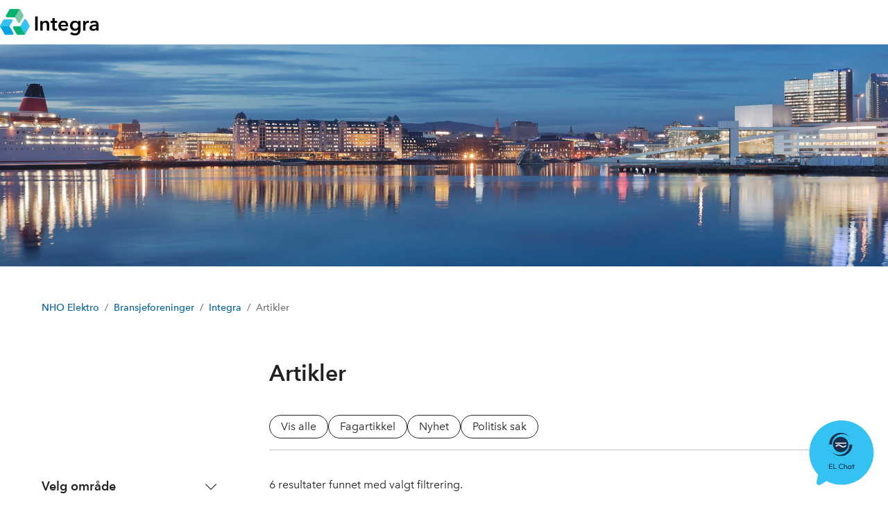

--- FILE ---
content_type: text/html; charset=utf-8
request_url: https://www.nhoelektro.no/bransjene/Integra/integranyheter/
body_size: 9256
content:

<!doctype html>
<html prefix="og: https://ogp.me/ns#" lang="no">

<head>
    <meta charset="utf-8">
    <meta name="viewport" content="width=device-width, initial-scale=1">
    
    
        <link rel="stylesheet" href="/dist/css/nhoelektro-DCMIlYCg.css" />
    
        


    <link href="https://www.nhoelektro.no/bransjene/Integra/integranyheter/Filter" rel="canonical" />


    

    


<!-- Cookiebot -->
<script id="Cookiebot" src="https://consent.cookiebot.com/uc.js" data-cbid="7122fbb4-f190-4d1e-9aac-ad53d3d08e87" data-blockingmode="auto"></script>
    
<title>Artikler</title>

<meta name="title" content="Artikler">
<meta name="pageid" content="161857">
<meta property="og:url" content="https://www.nhoelektro.no/bransjene/Integra/integranyheter/">
<meta property="og:title" content="Artikler">
<meta property="twitter:card" content="summary">


<meta name="google-site-verification" content="WCfunaRMzLKxqGSJEz65i6U47trKtsdwQZb_0wrFhaQ" /> 

            <link rel="icon" href="/contentassets/40b32b180d4a45a8851d94f107092f1f/ikonlogo_rgb.svg" sizes="192x192" />
            <link rel="shortcut icon" href="/contentassets/40b32b180d4a45a8851d94f107092f1f/ikonlogo_rgb.svg" />
            <link rel="apple-touch-icon" href="/contentassets/40b32b180d4a45a8851d94f107092f1f/ikonlogo_rgb.svg" />
            <link rel="manifest" href="/manifest.json" />

    <!-- Recaptcha -->
    <link rel="preconnect" href="https://www.google.com" />
    <link rel="preconnect" href="https://www.gstatic.com" crossorigin />
    <script data-cookieconsent="ignore" defer
        src="https://www.google.com/recaptcha/enterprise.js?render=explicit&hl=no"></script>
    <script data-cookieconsent="ignore">

        if (typeof grecaptcha === 'undefined' || typeof grecaptcha.enterprise === 'undefined') {
            grecaptcha = {
                enterprise: {}
            };
        }
        grecaptcha.enterprise.ready = grecaptcha.enterprise.ready || function (cb) {
            const c = '___grecaptcha_cfg';
            window[c] = window[c] || {};
            (window[c]['fns'] = window[c]['fns'] || []).push(cb);
        }

        // Usage
        grecaptcha.enterprise.ready(function () {
            var captchas = document.querySelectorAll(".recaptcha-element");
            captchas.forEach(function (el) {
                var widgetId = grecaptcha.enterprise.render(el, { 'sitekey': '6LcziokqAAAAAFEpqbIkordTPVP-sn6XbcmwC8gV' });
                el.setAttribute("data-recaptcha-id", widgetId);
            });
        });
    </script>

    <script data-cookieconsent="ignore">
        window.NHO = window.NHO || {};
        window.NHO.mapsApiKey = "AIzaSyCt2O4hqu--uraSTjYmU7DeQkfFf0ctJes";
    </script>

    

    



<script async src="https://siteimproveanalytics.com/js/siteanalyze_6085928.js" data-cookieconsent="ignore"></script>
    
    <script>
!function(T,l,y){var S=T.location,k="script",D="instrumentationKey",C="ingestionendpoint",I="disableExceptionTracking",E="ai.device.",b="toLowerCase",w="crossOrigin",N="POST",e="appInsightsSDK",t=y.name||"appInsights";(y.name||T[e])&&(T[e]=t);var n=T[t]||function(d){var g=!1,f=!1,m={initialize:!0,queue:[],sv:"5",version:2,config:d};function v(e,t){var n={},a="Browser";return n[E+"id"]=a[b](),n[E+"type"]=a,n["ai.operation.name"]=S&&S.pathname||"_unknown_",n["ai.internal.sdkVersion"]="javascript:snippet_"+(m.sv||m.version),{time:function(){var e=new Date;function t(e){var t=""+e;return 1===t.length&&(t="0"+t),t}return e.getUTCFullYear()+"-"+t(1+e.getUTCMonth())+"-"+t(e.getUTCDate())+"T"+t(e.getUTCHours())+":"+t(e.getUTCMinutes())+":"+t(e.getUTCSeconds())+"."+((e.getUTCMilliseconds()/1e3).toFixed(3)+"").slice(2,5)+"Z"}(),iKey:e,name:"Microsoft.ApplicationInsights."+e.replace(/-/g,"")+"."+t,sampleRate:100,tags:n,data:{baseData:{ver:2}}}}var h=d.url||y.src;if(h){function a(e){var t,n,a,i,r,o,s,c,u,p,l;g=!0,m.queue=[],f||(f=!0,t=h,s=function(){var e={},t=d.connectionString;if(t)for(var n=t.split(";"),a=0;a<n.length;a++){var i=n[a].split("=");2===i.length&&(e[i[0][b]()]=i[1])}if(!e[C]){var r=e.endpointsuffix,o=r?e.location:null;e[C]="https://"+(o?o+".":"")+"dc."+(r||"services.visualstudio.com")}return e}(),c=s[D]||d[D]||"",u=s[C],p=u?u+"/v2/track":d.endpointUrl,(l=[]).push((n="SDK LOAD Failure: Failed to load Application Insights SDK script (See stack for details)",a=t,i=p,(o=(r=v(c,"Exception")).data).baseType="ExceptionData",o.baseData.exceptions=[{typeName:"SDKLoadFailed",message:n.replace(/\./g,"-"),hasFullStack:!1,stack:n+"\nSnippet failed to load ["+a+"] -- Telemetry is disabled\nHelp Link: https://go.microsoft.com/fwlink/?linkid=2128109\nHost: "+(S&&S.pathname||"_unknown_")+"\nEndpoint: "+i,parsedStack:[]}],r)),l.push(function(e,t,n,a){var i=v(c,"Message"),r=i.data;r.baseType="MessageData";var o=r.baseData;return o.message='AI (Internal): 99 message:"'+("SDK LOAD Failure: Failed to load Application Insights SDK script (See stack for details) ("+n+")").replace(/\"/g,"")+'"',o.properties={endpoint:a},i}(0,0,t,p)),function(e,t){if(JSON){var n=T.fetch;if(n&&!y.useXhr)n(t,{method:N,body:JSON.stringify(e),mode:"cors"});else if(XMLHttpRequest){var a=new XMLHttpRequest;a.open(N,t),a.setRequestHeader("Content-type","application/json"),a.send(JSON.stringify(e))}}}(l,p))}function i(e,t){f||setTimeout(function(){!t&&m.core||a()},500)}var e=function(){var n=l.createElement(k);n.src=h;var e=y[w];return!e&&""!==e||"undefined"==n[w]||(n[w]=e),n.onload=i,n.onerror=a,n.onreadystatechange=function(e,t){"loaded"!==n.readyState&&"complete"!==n.readyState||i(0,t)},n}();y.ld<0?l.getElementsByTagName("head")[0].appendChild(e):setTimeout(function(){l.getElementsByTagName(k)[0].parentNode.appendChild(e)},y.ld||0)}try{m.cookie=l.cookie}catch(p){}function t(e){for(;e.length;)!function(t){m[t]=function(){var e=arguments;g||m.queue.push(function(){m[t].apply(m,e)})}}(e.pop())}var n="track",r="TrackPage",o="TrackEvent";t([n+"Event",n+"PageView",n+"Exception",n+"Trace",n+"DependencyData",n+"Metric",n+"PageViewPerformance","start"+r,"stop"+r,"start"+o,"stop"+o,"addTelemetryInitializer","setAuthenticatedUserContext","clearAuthenticatedUserContext","flush"]),m.SeverityLevel={Verbose:0,Information:1,Warning:2,Error:3,Critical:4};var s=(d.extensionConfig||{}).ApplicationInsightsAnalytics||{};if(!0!==d[I]&&!0!==s[I]){var c="onerror";t(["_"+c]);var u=T[c];T[c]=function(e,t,n,a,i){var r=u&&u(e,t,n,a,i);return!0!==r&&m["_"+c]({message:e,url:t,lineNumber:n,columnNumber:a,error:i}),r},d.autoExceptionInstrumented=!0}return m}(y.cfg);function a(){y.onInit&&y.onInit(n)}(T[t]=n).queue&&0===n.queue.length?(n.queue.push(a),n.trackPageView({})):a()}(window,document,{src: "https://js.monitor.azure.com/scripts/b/ai.2.gbl.min.js", crossOrigin: "anonymous", cfg: {instrumentationKey:'a0b3a2fe-5d4b-4969-9fe8-fb8ed48fa958', disableCookiesUsage: false }});
</script>

    <meta name="format-detection" content="telephone=no">
    <meta name="render-time" content="2026-01-21 23:58:27Z">

    
    
        <script type="module" data-cookieconsent="ignore" src="/dist/js/global-Bt9-ai8b.js"></script>
    
    


</head>

<body class="article-archive-page skin-nhoelektro">

    

    

    <a href="#hovedinnhold" class="skip-link" tabindex="1">Hopp til hovedinnhold</a>

    
    <div class="block-campaign">
        <div class="nav nav-top" id="nav">
            <div class="nav-bar">
                <div class="nav-bar-inner">
                    <div class="container">
                        <div class="nav-logo">
                            <h1>
                                <a href="/bransjene/Integra/">

                                        <img alt="logo" src="/contentassets/146c96664c0349a3811b6810af32f303/integra-rbg.png">
                                </a>
                            </h1>
                        </div>

                    

                    </div>
                </div>
            </div>

        </div>

        


<div class="block-campaign-banner js-media-parent-container">

    <div class="block-campaign-image ">
        <img alt="" class="block-campaign-image" loading="lazy" src="/siteassets/bransjeforeninger/integra/hero2_istock-472095455.jpg?quality=100&amp;width=2560" srcset="/siteassets/bransjeforeninger/integra/hero2_istock-472095455.jpg?quality=100&amp;width=3840 1.5x, /siteassets/bransjeforeninger/integra/hero2_istock-472095455.jpg?quality=100&amp;width=5120 2x, /siteassets/bransjeforeninger/integra/hero2_istock-472095455.jpg?quality=100&amp;width=7680 3x" width="2560" />



    </div>

    <div class="block-campaign-image mobile ">
        <img alt="" loading="lazy" src="/siteassets/bransjeforeninger/integra/hero2_istock-472095455.jpg?quality=100&amp;width=430" srcset="/siteassets/bransjeforeninger/integra/hero2_istock-472095455.jpg?quality=100&amp;width=645 1.5x, /siteassets/bransjeforeninger/integra/hero2_istock-472095455.jpg?quality=100&amp;width=860 2x, /siteassets/bransjeforeninger/integra/hero2_istock-472095455.jpg?quality=100&amp;width=1290 3x" width="430" />

    </div>

    <div class="block-campaign-content">



    </div>
</div>


    </div>

    

<div class="container">
    <nav class="breadcrumbs" aria-label="Du er her på nettstedet:">
        <ol class="breadcrumbs__list">
                <li class="breadcrumbs__item">
                        <a class="breadcrumbs__link" href="/">NHO Elektro</a>
                </li>
                <li class="breadcrumbs__item">
                        <a class="breadcrumbs__link" href="/bransjene/">Bransjeforeninger</a>
                </li>
                <li class="breadcrumbs__item">
                        <a class="breadcrumbs__link" href="/bransjene/Integra/">Integra</a>
                </li>
                <li class="breadcrumbs__item">
                        <span aria-current="page" class="breadcrumbs__text">Artikler</span>
                </li>
        </ol>
    </nav>
</div>


    <main id="hovedinnhold">
        



<section class="container">
    

    

</section>

<search>
    <form action="/bransjene/Integra/integranyheter/" method="GET" class="container page page-archive has-filter aside-container">
        <div class="aside-container__top">
            <h1 class="page__heading" >
                Artikler
            </h1>

                <section class="page-archive__filters page-archive__filters-extra">
                    <h2 class="block-filter__heading block-filter__heading--mobileonly"
                        aria-controls="filtersection-Typeartikkel" aria-expanded="false">
                        <span>Type artikkel</span>
                        <span class="ph-light ph-caret-down  "></span>
                    </h2>
                    <div class="block-filter page-archive__filterbuttons" id="filtersection-Typeartikkel">
                            
<div class="filterchip input-all">
    <label for="type-" class="filterchip__label">
        <input type="checkbox" class="filterchip__input" name="type" id="type-" value=""
        checked />
        <span>Vis alle</span>
    </label>
</div>

                            
<div class="filterchip input-item">
    <label for="type-elektro-fagartikkel" class="filterchip__label">
        <input type="checkbox" class="filterchip__input" name="type" id="type-elektro-fagartikkel" value="elektro-fagartikkel"
        checked />
        <span>Fagartikkel</span>
    </label>
</div>

                            
<div class="filterchip input-item">
    <label for="type-elektro-nyhet" class="filterchip__label">
        <input type="checkbox" class="filterchip__input" name="type" id="type-elektro-nyhet" value="elektro-nyhet"
        checked />
        <span>Nyhet</span>
    </label>
</div>

                            
<div class="filterchip input-item">
    <label for="type-elektro-politisk-sak" class="filterchip__label">
        <input type="checkbox" class="filterchip__input" name="type" id="type-elektro-politisk-sak" value="elektro-politisk-sak"
        checked />
        <span>Politisk sak</span>
    </label>
</div>

                    </div>
                </section>

        </div>

        <div
            class="aside-container__aside">



    <div class="block-filter">
        <section class="block-filter-content page-archive__filters">

                <h2 class="block-filter__heading" aria-controls="filtersection-Velgomr&#xE5;de" aria-expanded="false">
                    <span>Velg omr&#xE5;de</span>
                    <span class="ph-light ph-caret-down  "></span>
                </h2>

                <div class="block-filter-content--expandable" id="filtersection-Velgomr&#xE5;de" aria-hidden="true">
                    <ol>
                            <li class="input-all">
                                
<label class="checkbox" for="c-">
    <input class="checkbox__input" name="c" id="c-" value="" type="checkbox"  /> 
    <span class="checkbox__text" title="Vis alle">Vis alle</span>
</label>

                            </li>
                            <li class="input-item">
                                
<label class="checkbox" for="c-elektro-arbeidsliv">
    <input class="checkbox__input" name="c" id="c-elektro-arbeidsliv" value="elektro-arbeidsliv" type="checkbox"  /> 
    <span class="checkbox__text" title="Arbeidsliv">Arbeidsliv</span>
</label>

                            </li>
                            <li class="input-item">
                                
<label class="checkbox" for="c-elektro-auto">
    <input class="checkbox__input" name="c" id="c-elektro-auto" value="elektro-auto" type="checkbox" checked /> 
    <span class="checkbox__text" title="Automatisering">Automatisering</span>
</label>

                            </li>
                            <li class="input-item">
                                
<label class="checkbox" for="c-elektro-batteri">
    <input class="checkbox__input" name="c" id="c-elektro-batteri" value="elektro-batteri" type="checkbox"  /> 
    <span class="checkbox__text" title="Batteri">Batteri</span>
</label>

                            </li>
                            <li class="input-item">
                                
<label class="checkbox" for="c-elektro-dataprogrammer">
    <input class="checkbox__input" name="c" id="c-elektro-dataprogrammer" value="elektro-dataprogrammer" type="checkbox"  /> 
    <span class="checkbox__text" title="Dataprogrammer">Dataprogrammer</span>
</label>

                            </li>
                            <li class="input-item">
                                
<label class="checkbox" for="c-elektro-digi">
    <input class="checkbox__input" name="c" id="c-elektro-digi" value="elektro-digi" type="checkbox"  /> 
    <span class="checkbox__text" title="Digitalisering">Digitalisering</span>
</label>

                            </li>
                            <li class="input-item">
                                
<label class="checkbox" for="c-elektro-elbillading">
    <input class="checkbox__input" name="c" id="c-elektro-elbillading" value="elektro-elbillading" type="checkbox"  /> 
    <span class="checkbox__text" title="Elbillading">Elbillading</span>
</label>

                            </li>
                            <li class="input-item">
                                
<label class="checkbox" for="c-elektro-elektrifisering">
    <input class="checkbox__input" name="c" id="c-elektro-elektrifisering" value="elektro-elektrifisering" type="checkbox"  /> 
    <span class="checkbox__text" title="Elektrifisering">Elektrifisering</span>
</label>

                            </li>
                            <li class="input-item">
                                
<label class="checkbox" for="c-elektro-elsikkerhet">
    <input class="checkbox__input" name="c" id="c-elektro-elsikkerhet" value="elektro-elsikkerhet" type="checkbox"  /> 
    <span class="checkbox__text" title="Elsikkerhet">Elsikkerhet</span>
</label>

                            </li>
                            <li class="input-item">
                                
<label class="checkbox" for="c-elektro-energi-og-klima">
    <input class="checkbox__input" name="c" id="c-elektro-energi-og-klima" value="elektro-energi-og-klima" type="checkbox"  /> 
    <span class="checkbox__text" title="Energi og klima">Energi og klima</span>
</label>

                            </li>
                            <li class="input-item">
                                
<label class="checkbox" for="c-elektro-energieff">
    <input class="checkbox__input" name="c" id="c-elektro-energieff" value="elektro-energieff" type="checkbox"  /> 
    <span class="checkbox__text" title="Energieffektivisering">Energieffektivisering</span>
</label>

                            </li>
                            <li class="input-item">
                                
<label class="checkbox" for="c-elektro-febdok">
    <input class="checkbox__input" name="c" id="c-elektro-febdok" value="elektro-febdok" type="checkbox"  /> 
    <span class="checkbox__text" title="Febdok">Febdok</span>
</label>

                            </li>
                                <li class="input-item input-item--visuallyhidden" data-input-hideable>
                                    
<label class="checkbox" for="c-elektro-forskrifter-normer">
    <input class="checkbox__input" name="c" id="c-elektro-forskrifter-normer" value="elektro-forskrifter-normer" type="checkbox"  /> 
    <span class="checkbox__text" title="Forskrifter og normer">Forskrifter og normer</span>
</label>

                                </li>
                                <li class="input-item input-item--visuallyhidden" data-input-hideable>
                                    
<label class="checkbox" for="c-elektro-hms">
    <input class="checkbox__input" name="c" id="c-elektro-hms" value="elektro-hms" type="checkbox"  /> 
    <span class="checkbox__text" title="HMS">HMS</span>
</label>

                                </li>
                                <li class="input-item input-item--visuallyhidden" data-input-hideable>
                                    
<label class="checkbox" for="c-elektro-ikt/ekom">
    <input class="checkbox__input" name="c" id="c-elektro-ikt/ekom" value="elektro-ikt/ekom" type="checkbox"  /> 
    <span class="checkbox__text" title="IKT/Ekom">IKT/Ekom</span>
</label>

                                </li>
                                <li class="input-item input-item--visuallyhidden" data-input-hideable>
                                    
<label class="checkbox" for="c-elektro-infrastr">
    <input class="checkbox__input" name="c" id="c-elektro-infrastr" value="elektro-infrastr" type="checkbox"  /> 
    <span class="checkbox__text" title="Infrastruktur">Infrastruktur</span>
</label>

                                </li>
                                <li class="input-item input-item--visuallyhidden" data-input-hideable>
                                    
<label class="checkbox" for="c-elektro-jus">
    <input class="checkbox__input" name="c" id="c-elektro-jus" value="elektro-jus" type="checkbox"  /> 
    <span class="checkbox__text" title="Jus">Jus</span>
</label>

                                </li>
                                <li class="input-item input-item--visuallyhidden" data-input-hideable>
                                    
<label class="checkbox" for="c-elektro-kurs-kompetanse">
    <input class="checkbox__input" name="c" id="c-elektro-kurs-kompetanse" value="elektro-kurs-kompetanse" type="checkbox"  /> 
    <span class="checkbox__text" title="Kurs og kompetanse">Kurs og kompetanse</span>
</label>

                                </li>
                                <li class="input-item input-item--visuallyhidden" data-input-hideable>
                                    
<label class="checkbox" for="c-elektro-ledelse-okonomi">
    <input class="checkbox__input" name="c" id="c-elektro-ledelse-okonomi" value="elektro-ledelse-okonomi" type="checkbox"  /> 
    <span class="checkbox__text" title="Ledelse og &#xF8;konomi">Ledelse og &#xF8;konomi</span>
</label>

                                </li>
                                <li class="input-item input-item--visuallyhidden" data-input-hideable>
                                    
<label class="checkbox" for="c-elektro-lonntariff">
    <input class="checkbox__input" name="c" id="c-elektro-lonntariff" value="elektro-lonntariff" type="checkbox"  /> 
    <span class="checkbox__text" title="L&#xF8;nn og tariff">L&#xF8;nn og tariff</span>
</label>

                                </li>
                                <li class="input-item input-item--visuallyhidden" data-input-hideable>
                                    
<label class="checkbox" for="c-elektro-marked">
    <input class="checkbox__input" name="c" id="c-elektro-marked" value="elektro-marked" type="checkbox"  /> 
    <span class="checkbox__text" title="Marked og l&#xF8;nnsomhet">Marked og l&#xF8;nnsomhet</span>
</label>

                                </li>
                                <li class="input-item input-item--visuallyhidden" data-input-hideable>
                                    
<label class="checkbox" for="c-elektro-medlfordel">
    <input class="checkbox__input" name="c" id="c-elektro-medlfordel" value="elektro-medlfordel" type="checkbox"  /> 
    <span class="checkbox__text" title="Medlemsfordel">Medlemsfordel</span>
</label>

                                </li>
                                <li class="input-item input-item--visuallyhidden" data-input-hideable>
                                    
<label class="checkbox" for="c-elektro-produkter-og-tjenester">
    <input class="checkbox__input" name="c" id="c-elektro-produkter-og-tjenester" value="elektro-produkter-og-tjenester" type="checkbox"  /> 
    <span class="checkbox__text" title="Produkter og tjenester">Produkter og tjenester</span>
</label>

                                </li>
                                <li class="input-item input-item--visuallyhidden" data-input-hideable>
                                    
<label class="checkbox" for="c-elektro-seriositet">
    <input class="checkbox__input" name="c" id="c-elektro-seriositet" value="elektro-seriositet" type="checkbox"  /> 
    <span class="checkbox__text" title="Seri&#xF8;sitet">Seri&#xF8;sitet</span>
</label>

                                </li>
                                <li class="input-item input-item--visuallyhidden" data-input-hideable>
                                    
<label class="checkbox" for="c-elektro-smarthus">
    <input class="checkbox__input" name="c" id="c-elektro-smarthus" value="elektro-smarthus" type="checkbox"  /> 
    <span class="checkbox__text" title="Smarthus">Smarthus</span>
</label>

                                </li>
                                <li class="input-item input-item--visuallyhidden" data-input-hideable>
                                    
<label class="checkbox" for="c-elektro-solstrom">
    <input class="checkbox__input" name="c" id="c-elektro-solstrom" value="elektro-solstrom" type="checkbox"  /> 
    <span class="checkbox__text" title="Solstr&#xF8;m">Solstr&#xF8;m</span>
</label>

                                </li>
                                <li class="input-item input-item--visuallyhidden" data-input-hideable>
                                    
<label class="checkbox" for="c-elektro-statsbudsj">
    <input class="checkbox__input" name="c" id="c-elektro-statsbudsj" value="elektro-statsbudsj" type="checkbox"  /> 
    <span class="checkbox__text" title="Statsbudsjettet">Statsbudsjettet</span>
</label>

                                </li>
                                <li class="input-item input-item--visuallyhidden" data-input-hideable>
                                    
<label class="checkbox" for="c-elektro-utdanning">
    <input class="checkbox__input" name="c" id="c-elektro-utdanning" value="elektro-utdanning" type="checkbox"  /> 
    <span class="checkbox__text" title="Utdanning og rekruttering">Utdanning og rekruttering</span>
</label>

                                </li>
                    </ol>
                        <button role="button" class="block-filter-content__expandbutton" data-filters-expanded="false">
                            <span class="block-filter-content__expandbutton-more">Vis flere (16)</span>
                            <span class="block-filter-content__expandbutton-less">Vis færre</span>
                        </button>
                </div>
        </section>
    </div>

            <p class="block-filter__count--mobile">
                <span class="block-filter-count">6</span> resultater
            </p>
        </div>

        <div class="aside-container__main" id="results">



<div class="block-filter">
    <div class="block-filter-message">

        <span class="block-filter-count">6</span> resultater funnet med valgt filtrering.

    </div>
</div>

<div class="block-articles block-articles-min">
    


<ol class="articles-list">

        <li class="articles-list__item">




<article class="article-item">
        <div class="article-item__image">
            <a href="/bransjene/Integra/integranyheter/-na-ligger-det-gode-muligheter-i-automasjon/" tabindex="-1" aria-hidden="true">
<img alt="" height="333" loading="lazy" src="/contentassets/ece8ac0cd302456abe6494c5e86caaed/instell.jpg?mode=crop&amp;quality=100&amp;width=500&amp;height=333" srcset="/contentassets/ece8ac0cd302456abe6494c5e86caaed/instell.jpg?mode=crop&amp;quality=100&amp;width=750&amp;height=499 1.5x, /contentassets/ece8ac0cd302456abe6494c5e86caaed/instell.jpg?mode=crop&amp;quality=100&amp;width=1000&amp;height=666 2x, /contentassets/ece8ac0cd302456abe6494c5e86caaed/instell.jpg?mode=crop&amp;quality=100&amp;width=1500&amp;height=999 3x" width="500" />            </a>
        </div>
    <div class="article-item__main">
            <div class="article-item__meta">
                    <time class="article-item__meta-date"
                        datetime="2025-12-10 11:35:21Z">10.12.2025</time>
                    <span> | </span>
                    <div><a class="category-link" href="/artikler/?c=elektro-auto">Automatisering</a></div>
            </div>
            <h3 class="article-item__heading">
                <a href="/bransjene/Integra/integranyheter/-na-ligger-det-gode-muligheter-i-automasjon/">&#x2013; N&#xE5; ligger det gode muligheter i automasjon</a>
            </h3>

            <p class="article-item__intro">
                Med produkter, programvare og tett prosjektst&#xF8;tte vil Instell gj&#xF8;re det enklere for elektroinstallat&#xF8;rer &#xE5; ta styringen over automasjon i bygg &#x2013; og sikre seg en st&#xF8;rre del av verdikjeden. &#x2013; Elektrikerne m&#xE5; ta tilbake funksjonsansvaret, sier daglig leder Jo Jessen og salgsleder Harald Haugen til Elektro 24-7.
            </p>
    </div>
</article>        </li>
        <li class="articles-list__item">




<article class="article-item">
        <div class="article-item__image">
            <a href="/bransjene/Integra/integranyheter/2025/cybersikkerheten-i-moderne-bygg-kan-ha-store-mangler/" tabindex="-1" aria-hidden="true">
<img alt="" height="333" loading="lazy" src="/contentassets/3c6627ed08c9459b834e6778e4147fcd/nico.jpg?mode=crop&amp;quality=100&amp;width=500&amp;height=333" srcset="/contentassets/3c6627ed08c9459b834e6778e4147fcd/nico.jpg?mode=crop&amp;quality=100&amp;width=750&amp;height=499 1.5x, /contentassets/3c6627ed08c9459b834e6778e4147fcd/nico.jpg?mode=crop&amp;quality=100&amp;width=1000&amp;height=666 2x, /contentassets/3c6627ed08c9459b834e6778e4147fcd/nico.jpg?mode=crop&amp;quality=100&amp;width=1500&amp;height=999 3x" width="500" />            </a>
        </div>
    <div class="article-item__main">
            <div class="article-item__meta">
                    <time class="article-item__meta-date"
                        datetime="2025-04-02 10:04:08Z">02.04.2025</time>
                    <span> | </span>
                    <div><a class="category-link" href="/artikler/?c=elektro-auto">Automatisering</a></div>
            </div>
            <h3 class="article-item__heading">
                <a href="/bransjene/Integra/integranyheter/2025/cybersikkerheten-i-moderne-bygg-kan-ha-store-mangler/">Cybersikkerheten i moderne bygg kan ha store mangler</a>
            </h3>

            <p class="article-item__intro">
                Cybersikkerhet i smarte bygg kan v&#xE6;re utsatt p&#xE5; grunn av at byggeiere fors&#xF8;mmer systemoppdatering. &#x2013; Det b&#xF8;r stilles et minimum sikkerhetskrav, og en myndighet b&#xF8;r f&#xE5; ansvaret for &#xE5; veilede og f&#xF8;lge opp, sier Nico Friedrich, hovedprosjektleder for systemdesign i Integras medlemsbedrift Schneider Electric. 
            </p>
    </div>
</article>        </li>
        <li class="articles-list__item">




<article class="article-item">
        <div class="article-item__image">
            <a href="/bransjene/Integra/integranyheter/2025/samspillsveilederen-er-lansert/" tabindex="-1" aria-hidden="true">
<img alt="" height="333" loading="lazy" src="/contentassets/9026e21634dd4a8d9b2a4d00a49c3f57/veileder-bruk.jpg?mode=crop&amp;quality=100&amp;width=500&amp;height=333" srcset="/contentassets/9026e21634dd4a8d9b2a4d00a49c3f57/veileder-bruk.jpg?mode=crop&amp;quality=100&amp;width=750&amp;height=499 1.5x, /contentassets/9026e21634dd4a8d9b2a4d00a49c3f57/veileder-bruk.jpg?mode=crop&amp;quality=100&amp;width=1000&amp;height=666 2x, /contentassets/9026e21634dd4a8d9b2a4d00a49c3f57/veileder-bruk.jpg?mode=crop&amp;quality=100&amp;width=1500&amp;height=999 3x" width="500" />            </a>
        </div>
    <div class="article-item__main">
            <div class="article-item__meta">
                    <time class="article-item__meta-date"
                        datetime="2025-02-14 13:21:41Z">14.02.2025</time>
                    <span> | </span>
                    <div><a class="category-link" href="/artikler/?c=elektro-auto">Automatisering</a></div>
            </div>
            <h3 class="article-item__heading">
                <a href="/bransjene/Integra/integranyheter/2025/samspillsveilederen-er-lansert/">Samspillsveilederen er lansert</a>
            </h3>

            <p class="article-item__intro">
                Integra lanserte torsdag 13. februar en ny veileder om automasjonsbedriftenes posisjon i samspillsprosjekter. Veilederen er utarbeidet av Integra i samarbeid med advokatfirmaet Grette, Marstrand advokater og Involved, og gir bransjen en god beskrivelse av samspill som samarbeids- og kontraktsform.
            </p>
    </div>
</article>        </li>
        <li class="articles-list__item">




<article class="article-item">
        <div class="article-item__image">
            <a href="/bransjene/Integra/integranyheter/digitalisering-og-barekraft-er-nokkelen-for-fremtiden/" tabindex="-1" aria-hidden="true">
<img alt="" height="333" loading="lazy" src="/contentassets/c2b579fb2e6d4e959b28dded1ebadc7a/saas.jpg?mode=crop&amp;quality=100&amp;width=500&amp;height=333" srcset="/contentassets/c2b579fb2e6d4e959b28dded1ebadc7a/saas.jpg?mode=crop&amp;quality=100&amp;width=750&amp;height=499 1.5x, /contentassets/c2b579fb2e6d4e959b28dded1ebadc7a/saas.jpg?mode=crop&amp;quality=100&amp;width=1000&amp;height=666 2x, /contentassets/c2b579fb2e6d4e959b28dded1ebadc7a/saas.jpg?mode=crop&amp;quality=100&amp;width=1500&amp;height=999 3x" width="500" />            </a>
        </div>
    <div class="article-item__main">
            <div class="article-item__meta">
                    <time class="article-item__meta-date"
                        datetime="2024-10-08 11:26:21Z">08.10.2024</time>
                    <span> | </span>
                    <div><a class="category-link" href="/artikler/?c=elektro-auto">Automatisering</a></div>
            </div>
            <h3 class="article-item__heading">
                <a href="/bransjene/Integra/integranyheter/digitalisering-og-barekraft-er-nokkelen-for-fremtiden/">Digitalisering og b&#xE6;rekraft er n&#xF8;kkelen for fremtiden</a>
            </h3>

            <p class="article-item__intro">
                - ITB-bransjen st&#xE5;r i dag ved et veiskille, hvor digitalisering, b&#xE6;rekraft og &#xF8;kende krav fra b&#xE5;de myndigheter og byggherrer skaper et stadig mer komplekst landskap, sier Kjetil Hverven Hansen, sier daglig leder i Integras medlemsbedrift SAAS Consult. 
            </p>
    </div>
</article>        </li>
        <li class="articles-list__item">




<article class="article-item">
        <div class="article-item__image">
            <a href="/bransjene/Integra/integranyheter/2023/2023-01-januar/integra-oker-bevisstheten-rundt-it-sikkerhet/" tabindex="-1" aria-hidden="true">
<img alt="" height="333" loading="lazy" src="/siteassets/kurs-og-konferanser/kurs/thumbnail_vigdis-nyhetsbrev.jpg?mode=crop&amp;quality=100&amp;width=500&amp;height=333" srcset="/siteassets/kurs-og-konferanser/kurs/thumbnail_vigdis-nyhetsbrev.jpg?mode=crop&amp;quality=100&amp;width=750&amp;height=499 1.5x, /siteassets/kurs-og-konferanser/kurs/thumbnail_vigdis-nyhetsbrev.jpg?mode=crop&amp;quality=100&amp;width=1000&amp;height=666 2x, /siteassets/kurs-og-konferanser/kurs/thumbnail_vigdis-nyhetsbrev.jpg?mode=crop&amp;quality=100&amp;width=1500&amp;height=999 3x" width="500" />            </a>
        </div>
    <div class="article-item__main">
            <div class="article-item__meta">
                    <div><a class="category-link" href="/artikler/?c=elektro-auto">Automatisering</a></div>
            </div>
            <h3 class="article-item__heading">
                <a href="/bransjene/Integra/integranyheter/2023/2023-01-januar/integra-oker-bevisstheten-rundt-it-sikkerhet/">Integra &#xF8;ker bevisstheten rundt IT-sikkerhet</a>
            </h3>

            <p class="article-item__intro">
                &#x2013; Integra ser at mange bedrifter mangler systematikk for &#xE5; jobbe med IT-sikkerhet, b&#xE5;de i egen bedrift og i leveranse til kunder, sier Vigdis Sv&#xE6;ren, daglig leder i Integra. P&#xE5; Integras &#xE5;rskonferanse ble den nye veilederen om IT-sikkerhet lansert. 
            </p>
    </div>
</article>        </li>
        <li class="articles-list__item">




<article class="article-item">
        <div class="article-item__image">
            <a href="/bransjene/Integra/integranyheter/2023/2023-01-januar/ny-etter--og-videreutdanning-i-bygningsautomatisering-ved-fagskolen-i-oslo/" tabindex="-1" aria-hidden="true">
<img alt="" height="333" loading="lazy" src="/siteassets/kurs-og-konferanser/kurs/istock-1147724071-tu.jpg?mode=crop&amp;quality=100&amp;width=500&amp;height=333" srcset="/siteassets/kurs-og-konferanser/kurs/istock-1147724071-tu.jpg?mode=crop&amp;quality=100&amp;width=750&amp;height=499 1.5x, /siteassets/kurs-og-konferanser/kurs/istock-1147724071-tu.jpg?mode=crop&amp;quality=100&amp;width=1000&amp;height=666 2x, /siteassets/kurs-og-konferanser/kurs/istock-1147724071-tu.jpg?mode=crop&amp;quality=100&amp;width=1500&amp;height=999 3x" width="500" />            </a>
        </div>
    <div class="article-item__main">
            <div class="article-item__meta">
                    <div><a class="category-link" href="/artikler/?c=elektro-auto">Automatisering</a></div>
            </div>
            <h3 class="article-item__heading">
                <a href="/bransjene/Integra/integranyheter/2023/2023-01-januar/ny-etter--og-videreutdanning-i-bygningsautomatisering-ved-fagskolen-i-oslo/">Ny etter- og videreutdanning i bygningsautomatisering ved Fagskolen i Oslo</a>
            </h3>

            <p class="article-item__intro">
                Les mer om den nye fagskoleutdanningen som er et samarbeide mellom Integra og Fagskolen Oslo. 
            </p>
    </div>
</article>        </li>
</ol>

</div>


        </div>
    </form>
</search>


    
        <script type="module" data-cookieconsent="ignore" src="/dist/js/filter-page-DQHBCK1P.js"></script>
    
    


    </main>

    

<footer class="site-footer">
    <div class="site-footer__main">
        <section class="site-footer__column">
                <h3 class="site-footer__column-heading">
                    NHO Elektro
                </h3>
            <ol class="site-footer__column-list">
                    <li>
                        Org. nr. 968 908 383  |  ISO org:  971 033 517
                    </li>
            </ol>

        </section>

        <section class="site-footer__column">
            <h3 class="site-footer__column-heading">
                Adresse
            </h3>

                <h4 class="site-footer__column-subheading">Besøksadresse:</h4>
                <p>
                    <span>N&#xE6;ringslivets Hus</span>

                        <span>Middelthuns gate 27</span>
                        <span>0368 Oslo</span>
                </p>
                <h4 class="site-footer__column-subheading">Postadresse:</h4>
                <p>
                    <span>Postboks 5467 Majorstuen </span>
                        <span>0305 Oslo</span>
                </p>
        </section>


        <section class="site-footer__column">
            <h3 class="site-footer__column-heading">
                Personvern og vilkår
            </h3>
            <ul class="site-footer__column-list">
                    <li>
                        <a class="menu-link menu-link--underline" href="/om-oss/personvernerklaring-og-cookies/nho-elektros-personvernerklaring/">
                            <span>Personvernerklæring</span>
                        </a>
                    </li>
                    <li>
                        <a class="menu-link menu-link--underline" href="/om-oss/personvernerklaring-og-cookies/informasjonskapsler/">
                            <span>Informasjonskapsler</span>
                        </a>
                    </li>
                    <li>
                        <a class="menu-link menu-link--underline" href="/om-oss/personvernerklaring-og-cookies/rettighets--og-ansvarserklaring/">
                            <span>Rettighets- og ansvarserklæring</span>
                        </a>
                    </li>

            </ul>
        </section>

        <section class="site-footer__column">
            <h3 class="site-footer__column-heading">
                Kontakt
            </h3>
            <ul class="site-footer__column-list">
                    <li>
                        <a class="menu-link menu-link--underline" href="tel:&#x2B;47-23-08-77-00">
                            Telefon: <span>23 08 77 00</span>
                        </a>
                    </li>
                    <li>
                        <a class="menu-link menu-link--underline" href="mailto:post@nhoelektro.no">
                            <span>post@nhoelektro.no</span>
                        </a>
                    </li>
                    <li>
                        <a class="menu-link menu-link--underline" href="/om-oss/kontakt-oss/">
                            <span>Kontaktinfo</span>
                        </a>
                    </li>

                    <li>
                        <a class="menu-link menu-link--underline" href="/om-oss/ansatte/">
                            <span>Ansatte</span>
                        </a>
                    </li>
                    <li>
                        <a class="menu-link menu-link--underline" href="/om-oss/presse/">
                            <span>Presserom</span>
                        </a>
                    </li>
            </ul>
        </section>
    </div>

    <div class="site-footer__secondary">
        <div class="site-footer__secondary-top">
            <nav title="Sosiale medie-lenker">
                


<ul class="new-footer-social-links">

        <li>
            <a href="https://www.facebook.com/nhoelektro" class="new-footer-social-links__link new-footer-social-links__link--facebook">
                <svg xmlns="http://www.w3.org/2000/svg" width="32" height="32" fill="#fff" viewBox="0 0 256 256">
                    <title>Facebook</title>
                    <path
                        d="M128 26a102 102 0 1 0 102 102A102.12 102.12 0 0 0 128 26Zm6 191.8V150h26a6 6 0 0 0 0-12h-26v-26a18 18 0 0 1 18-18h16a6 6 0 0 0 0-12h-16a30 30 0 0 0-30 30v26H96a6 6 0 0 0 0 12h26v67.8a90 90 0 1 1 12 0Z" />
                </svg>
            </a>
        </li>


        <li>
            <a href="https://www.linkedin.com/company/nhoelektro/" class="new-footer-social-links__link new-footer-social-links__link--linkedin">
                <svg xmlns="http://www.w3.org/2000/svg" width="32" height="32" fill="#fff" viewBox="0 0 256 256">
                    <title>LinkedIn</title>
                    <path
                        d="M216 26H40a14 14 0 0 0-14 14v176a14 14 0 0 0 14 14h176a14 14 0 0 0 14-14V40a14 14 0 0 0-14-14Zm2 190a2 2 0 0 1-2 2H40a2 2 0 0 1-2-2V40a2 2 0 0 1 2-2h176a2 2 0 0 1 2 2ZM94 112v64a6 6 0 0 1-12 0v-64a6 6 0 0 1 12 0Zm88 28v36a6 6 0 0 1-12 0v-36a22 22 0 0 0-44 0v36a6 6 0 0 1-12 0v-64a6 6 0 0 1 12 0v2.11A34 34 0 0 1 182 140ZM98 84a10 10 0 1 1-10-10 10 10 0 0 1 10 10Z" />
                </svg>
            </a>
        </li>

        <li>
            <a href="https://www.instagram.com/nhoelektro/" class="new-footer-social-links__link new-footer-social-links__link--instagram">
                <svg xmlns="http://www.w3.org/2000/svg" width="32" height="32" fill="#fff" viewBox="0 0 256 256">
                    <title>Instagram</title>
                    <path
                        d="M128 82a46 46 0 1 0 46 46 46.06 46.06 0 0 0-46-46Zm0 80a34 34 0 1 1 34-34 34 34 0 0 1-34 34Zm48-136H80a54.06 54.06 0 0 0-54 54v96a54.06 54.06 0 0 0 54 54h96a54.06 54.06 0 0 0 54-54V80a54.06 54.06 0 0 0-54-54Zm42 150a42 42 0 0 1-42 42H80a42 42 0 0 1-42-42V80a42 42 0 0 1 42-42h96a42 42 0 0 1 42 42ZM190 76a10 10 0 1 1-10-10 10 10 0 0 1 10 10Z" />
                </svg>
            </a>
        </li>



</ul>

            </nav>
            <div class="site-footer__to-top">
                <button id="scrolltotop" type="button" class="btn btn--secondary  ">
                    <span>Til toppen</span>
                </button>
            </div>
        </div>
    </div>
</footer>



<script>
if (!document.querySelector('body').classList.contains('site-specific-chatbot'))
{
window.SimplifaiChatbotSettings={apiKey:"BPFCNTLBHIUQOIZ",customerId:"2dbb025a-b9ad-4deb-8b21-8f3eb17639fb"};var i=document.createElement("script");i.id="simplifaiChatbotScript",i.src="https://studio.simplifai.ai/is/widget/widget.js",document.head.appendChild(i),i.onload=function(){window.SimplifaiChatbotWidget.attach()};
}
</script>

<script src="https://prod-nelfo-chatapp.azurewebsites.net/widget.js" defer></script>

<script src="https://cdn-eu.usefathom.com/script.js" data-site="FNZGCBKL" defer></script>
<!-- Google Tag Manager -->
<script>(function(w,d,s,l,i){w[l]=w[l]||[];w[l].push({'gtm.start':
new Date().getTime(),event:'gtm.js'});var f=d.getElementsByTagName(s)[0],
j=d.createElement(s),dl=l!='dataLayer'?'&l='+l:'';j.async=true;j.src=
'https://sgtm.nhoelektro.no/gtm.js?id='+i+dl;f.parentNode.insertBefore(j,f);
})(window,document,'script','dataLayer','GTM-NP7MT5T');</script>
<!-- End Google Tag Manager -->





    
        <script type="module" data-cookieconsent="ignore" src="/dist/js/site-footer-BUe9ArDf.js"></script>
    
    

    
    

    <script defer="defer" src="/Util/Find/epi-util/find.js"></script>
<script>
document.addEventListener('DOMContentLoaded',function(){if(typeof FindApi === 'function'){var api = new FindApi();api.setApplicationUrl('/');api.setServiceApiBaseUrl('/find_v2/');api.processEventFromCurrentUri();api.bindWindowEvents();api.bindAClickEvent();api.sendBufferedEvents();}})
</script>

</body>

</html>

--- FILE ---
content_type: text/css
request_url: https://www.nhoelektro.no/dist/css/nhoelektro-DCMIlYCg.css
body_size: 114522
content:
/*! normalize.css v3.0.3 | MIT License | github.com/necolas/normalize.css */html{font-family:sans-serif;-ms-text-size-adjust:100%;-webkit-text-size-adjust:100%}body{margin:0}article,aside,details,figcaption,figure,footer,header,hgroup,main,menu,nav,section,summary{display:block}audio,canvas,progress,video{display:inline-block;vertical-align:baseline}audio:not([controls]){display:none;height:0}[hidden],template{display:none}a{background-color:transparent}a:active,a:hover{outline:0}abbr[title]{border-bottom:1px dotted}b,strong{font-weight:700}dfn{font-style:italic}h1{font-size:2em;margin:.67em 0}mark{background:#ff0;color:#000}small{font-size:80%}sub,sup{font-size:75%;line-height:0;position:relative;vertical-align:baseline}sup{top:-.5em}sub{bottom:-.25em}img{border:0}svg:not(:root){overflow:hidden}figure{margin:1em 40px}hr{box-sizing:content-box;height:0}pre{overflow:auto}code,kbd,pre,samp{font-family:monospace,monospace;font-size:1em}button,input,optgroup,select,textarea{color:inherit;font:inherit;margin:0}button{overflow:visible}button,select{text-transform:none}button,html input[type=button],input[type=reset],input[type=submit]{-webkit-appearance:button;cursor:pointer}button[disabled],html input[disabled]{cursor:default}button::-moz-focus-inner,input::-moz-focus-inner{border:0;padding:0}input{line-height:normal}input[type=checkbox],input[type=radio]{box-sizing:border-box;padding:0}input[type=number]::-webkit-inner-spin-button,input[type=number]::-webkit-outer-spin-button{height:auto}input[type=search]{-webkit-appearance:textfield;box-sizing:content-box}input[type=search]::-webkit-search-cancel-button,input[type=search]::-webkit-search-decoration{-webkit-appearance:none}fieldset{border:1px solid #c0c0c0;margin:0 2px;padding:.35em .625em .75em}legend{border:0;padding:0}textarea{overflow:auto}optgroup{font-weight:700}table{border-collapse:collapse;border-spacing:0}td,th{padding:0}.select2-container{box-sizing:border-box;display:inline-block;margin:0;position:relative;vertical-align:middle}.select2-container .select2-selection--single{box-sizing:border-box;cursor:pointer;display:block;height:28px;user-select:none;-webkit-user-select:none}.select2-container .select2-selection--single .select2-selection__rendered{display:block;padding-left:8px;padding-right:20px;overflow:hidden;text-overflow:ellipsis;white-space:nowrap}.select2-container .select2-selection--single .select2-selection__clear{background-color:transparent;border:none;font-size:1em}.select2-container[dir=rtl] .select2-selection--single .select2-selection__rendered{padding-right:8px;padding-left:20px}.select2-container .select2-selection--multiple{box-sizing:border-box;cursor:pointer;display:block;min-height:32px;user-select:none;-webkit-user-select:none}.select2-container .select2-selection--multiple .select2-selection__rendered{display:inline;list-style:none;padding:0}.select2-container .select2-selection--multiple .select2-selection__clear{background-color:transparent;border:none;font-size:1em}.select2-container .select2-search--inline .select2-search__field{box-sizing:border-box;border:none;font-size:100%;margin-top:5px;margin-left:5px;padding:0;max-width:100%;resize:none;height:18px;vertical-align:bottom;font-family:sans-serif;overflow:hidden;word-break:keep-all}.select2-container .select2-search--inline .select2-search__field::-webkit-search-cancel-button{-webkit-appearance:none}.select2-dropdown{background-color:#fff;border:1px solid #aaa;border-radius:4px;box-sizing:border-box;display:block;position:absolute;left:-100000px;width:100%;z-index:1051}.select2-results{display:block}.select2-results__options{list-style:none;margin:0;padding:0}.select2-results__option{padding:6px;user-select:none;-webkit-user-select:none}.select2-results__option--selectable{cursor:pointer}.select2-container--open .select2-dropdown{left:0}.select2-container--open .select2-dropdown--above{border-bottom:none;border-bottom-left-radius:0;border-bottom-right-radius:0}.select2-container--open .select2-dropdown--below{border-top:none;border-top-left-radius:0;border-top-right-radius:0}.select2-search--dropdown{display:block;padding:4px}.select2-search--dropdown .select2-search__field{padding:4px;width:100%;box-sizing:border-box}.select2-search--dropdown .select2-search__field::-webkit-search-cancel-button{-webkit-appearance:none}.select2-search--dropdown.select2-search--hide{display:none}.select2-close-mask{border:0;margin:0;padding:0;display:block;position:fixed;left:0;top:0;min-height:100%;min-width:100%;height:auto;width:auto;opacity:0;z-index:99;background-color:#fff;filter:alpha(opacity=0)}.select2-hidden-accessible{border:0!important;clip:rect(0 0 0 0)!important;-webkit-clip-path:inset(50%)!important;clip-path:inset(50%)!important;height:1px!important;overflow:hidden!important;padding:0!important;position:absolute!important;width:1px!important;white-space:nowrap!important}.select2-container--default .select2-selection--single{background-color:#fff;border:1px solid #aaa;border-radius:4px}.select2-container--default .select2-selection--single .select2-selection__rendered{color:#444;line-height:28px}.select2-container--default .select2-selection--single .select2-selection__clear{cursor:pointer;float:right;font-weight:700;height:26px;margin-right:20px;padding-right:0}.select2-container--default .select2-selection--single .select2-selection__placeholder{color:#999}.select2-container--default .select2-selection--single .select2-selection__arrow{height:26px;position:absolute;top:1px;right:1px;width:20px}.select2-container--default .select2-selection--single .select2-selection__arrow b{border-color:#888 transparent transparent transparent;border-style:solid;border-width:5px 4px 0 4px;height:0;left:50%;margin-left:-4px;margin-top:-2px;position:absolute;top:50%;width:0}.select2-container--default[dir=rtl] .select2-selection--single .select2-selection__clear{float:left}.select2-container--default[dir=rtl] .select2-selection--single .select2-selection__arrow{left:1px;right:auto}.select2-container--default.select2-container--disabled .select2-selection--single{background-color:#eee;cursor:default}.select2-container--default.select2-container--disabled .select2-selection--single .select2-selection__clear{display:none}.select2-container--default.select2-container--open .select2-selection--single .select2-selection__arrow b{border-color:transparent transparent #888 transparent;border-width:0 4px 5px 4px}.select2-container--default .select2-selection--multiple{background-color:#fff;border:1px solid #aaa;border-radius:4px;cursor:text;padding-bottom:5px;padding-right:5px;position:relative}.select2-container--default .select2-selection--multiple.select2-selection--clearable{padding-right:25px}.select2-container--default .select2-selection--multiple .select2-selection__clear{cursor:pointer;font-weight:700;height:20px;margin-right:10px;margin-top:5px;position:absolute;right:0;padding:1px}.select2-container--default .select2-selection--multiple .select2-selection__choice{background-color:#e4e4e4;border:1px solid #aaa;border-radius:4px;box-sizing:border-box;display:inline-block;margin-left:5px;margin-top:5px;padding:0 0 0 20px;position:relative;max-width:100%;overflow:hidden;text-overflow:ellipsis;vertical-align:bottom;white-space:nowrap}.select2-container--default .select2-selection--multiple .select2-selection__choice__display{cursor:default;padding-left:2px;padding-right:5px}.select2-container--default .select2-selection--multiple .select2-selection__choice__remove{background-color:transparent;border:none;border-right:1px solid #aaa;border-top-left-radius:4px;border-bottom-left-radius:4px;color:#999;cursor:pointer;font-size:1em;font-weight:700;padding:0 4px;position:absolute;left:0;top:0}.select2-container--default .select2-selection--multiple .select2-selection__choice__remove:hover,.select2-container--default .select2-selection--multiple .select2-selection__choice__remove:focus{background-color:#f1f1f1;color:#333;outline:none}.select2-container--default[dir=rtl] .select2-selection--multiple .select2-selection__choice{margin-left:5px;margin-right:auto}.select2-container--default[dir=rtl] .select2-selection--multiple .select2-selection__choice__display{padding-left:5px;padding-right:2px}.select2-container--default[dir=rtl] .select2-selection--multiple .select2-selection__choice__remove{border-left:1px solid #aaa;border-right:none;border-radius:0 4px 4px 0}.select2-container--default[dir=rtl] .select2-selection--multiple .select2-selection__clear{float:left;margin-left:10px;margin-right:auto}.select2-container--default.select2-container--focus .select2-selection--multiple{border:solid black 1px;outline:0}.select2-container--default.select2-container--disabled .select2-selection--multiple{background-color:#eee;cursor:default}.select2-container--default.select2-container--disabled .select2-selection__choice__remove{display:none}.select2-container--default.select2-container--open.select2-container--above .select2-selection--single,.select2-container--default.select2-container--open.select2-container--above .select2-selection--multiple{border-top-left-radius:0;border-top-right-radius:0}.select2-container--default.select2-container--open.select2-container--below .select2-selection--single,.select2-container--default.select2-container--open.select2-container--below .select2-selection--multiple{border-bottom-left-radius:0;border-bottom-right-radius:0}.select2-container--default .select2-search--dropdown .select2-search__field{border:1px solid #aaa}.select2-container--default .select2-search--inline .select2-search__field{background:transparent;border:none;outline:0;box-shadow:none;-webkit-appearance:textfield}.select2-container--default .select2-results>.select2-results__options{max-height:200px;overflow-y:auto}.select2-container--default .select2-results__option .select2-results__option{padding-left:1em}.select2-container--default .select2-results__option .select2-results__option .select2-results__group{padding-left:0}.select2-container--default .select2-results__option .select2-results__option .select2-results__option{margin-left:-1em;padding-left:2em}.select2-container--default .select2-results__option .select2-results__option .select2-results__option .select2-results__option{margin-left:-2em;padding-left:3em}.select2-container--default .select2-results__option .select2-results__option .select2-results__option .select2-results__option .select2-results__option{margin-left:-3em;padding-left:4em}.select2-container--default .select2-results__option .select2-results__option .select2-results__option .select2-results__option .select2-results__option .select2-results__option{margin-left:-4em;padding-left:5em}.select2-container--default .select2-results__option .select2-results__option .select2-results__option .select2-results__option .select2-results__option .select2-results__option .select2-results__option{margin-left:-5em;padding-left:6em}.select2-container--default .select2-results__option--group{padding:0}.select2-container--default .select2-results__option--disabled{color:#999}.select2-container--default .select2-results__option--selected{background-color:#ddd}.select2-container--default .select2-results__option--highlighted.select2-results__option--selectable{background-color:#5897fb;color:#fff}.select2-container--default .select2-results__group{cursor:default;display:block;padding:6px}.select2-container--classic .select2-selection--single{background-color:#f7f7f7;border:1px solid #aaa;border-radius:4px;outline:0;background-image:-webkit-linear-gradient(top,white 50%,#eeeeee 100%);background-image:-o-linear-gradient(top,white 50%,#eeeeee 100%);background-image:linear-gradient(to bottom,#fff 50%,#eee);background-repeat:repeat-x;filter:progid:DXImageTransform.Microsoft.gradient(startColorstr="#FFFFFFFF",endColorstr="#FFEEEEEE",GradientType=0)}.select2-container--classic .select2-selection--single:focus{border:1px solid #5897fb}.select2-container--classic .select2-selection--single .select2-selection__rendered{color:#444;line-height:28px}.select2-container--classic .select2-selection--single .select2-selection__clear{cursor:pointer;float:right;font-weight:700;height:26px;margin-right:20px}.select2-container--classic .select2-selection--single .select2-selection__placeholder{color:#999}.select2-container--classic .select2-selection--single .select2-selection__arrow{background-color:#ddd;border:none;border-left:1px solid #aaa;border-top-right-radius:4px;border-bottom-right-radius:4px;height:26px;position:absolute;top:1px;right:1px;width:20px;background-image:-webkit-linear-gradient(top,#eeeeee 50%,#cccccc 100%);background-image:-o-linear-gradient(top,#eeeeee 50%,#cccccc 100%);background-image:linear-gradient(to bottom,#eee 50%,#ccc);background-repeat:repeat-x;filter:progid:DXImageTransform.Microsoft.gradient(startColorstr="#FFEEEEEE",endColorstr="#FFCCCCCC",GradientType=0)}.select2-container--classic .select2-selection--single .select2-selection__arrow b{border-color:#888 transparent transparent transparent;border-style:solid;border-width:5px 4px 0 4px;height:0;left:50%;margin-left:-4px;margin-top:-2px;position:absolute;top:50%;width:0}.select2-container--classic[dir=rtl] .select2-selection--single .select2-selection__clear{float:left}.select2-container--classic[dir=rtl] .select2-selection--single .select2-selection__arrow{border:none;border-right:1px solid #aaa;border-radius:4px 0 0 4px;left:1px;right:auto}.select2-container--classic.select2-container--open .select2-selection--single{border:1px solid #5897fb}.select2-container--classic.select2-container--open .select2-selection--single .select2-selection__arrow{background:transparent;border:none}.select2-container--classic.select2-container--open .select2-selection--single .select2-selection__arrow b{border-color:transparent transparent #888 transparent;border-width:0 4px 5px 4px}.select2-container--classic.select2-container--open.select2-container--above .select2-selection--single{border-top:none;border-top-left-radius:0;border-top-right-radius:0;background-image:-webkit-linear-gradient(top,white 0%,#eeeeee 50%);background-image:-o-linear-gradient(top,white 0%,#eeeeee 50%);background-image:linear-gradient(to bottom,#fff,#eee 50%);background-repeat:repeat-x;filter:progid:DXImageTransform.Microsoft.gradient(startColorstr="#FFFFFFFF",endColorstr="#FFEEEEEE",GradientType=0)}.select2-container--classic.select2-container--open.select2-container--below .select2-selection--single{border-bottom:none;border-bottom-left-radius:0;border-bottom-right-radius:0;background-image:-webkit-linear-gradient(top,#eeeeee 50%,white 100%);background-image:-o-linear-gradient(top,#eeeeee 50%,white 100%);background-image:linear-gradient(to bottom,#eee 50%,#fff);background-repeat:repeat-x;filter:progid:DXImageTransform.Microsoft.gradient(startColorstr="#FFEEEEEE",endColorstr="#FFFFFFFF",GradientType=0)}.select2-container--classic .select2-selection--multiple{background-color:#fff;border:1px solid #aaa;border-radius:4px;cursor:text;outline:0;padding-bottom:5px;padding-right:5px}.select2-container--classic .select2-selection--multiple:focus{border:1px solid #5897fb}.select2-container--classic .select2-selection--multiple .select2-selection__clear{display:none}.select2-container--classic .select2-selection--multiple .select2-selection__choice{background-color:#e4e4e4;border:1px solid #aaa;border-radius:4px;display:inline-block;margin-left:5px;margin-top:5px;padding:0}.select2-container--classic .select2-selection--multiple .select2-selection__choice__display{cursor:default;padding-left:2px;padding-right:5px}.select2-container--classic .select2-selection--multiple .select2-selection__choice__remove{background-color:transparent;border:none;border-top-left-radius:4px;border-bottom-left-radius:4px;color:#888;cursor:pointer;font-size:1em;font-weight:700;padding:0 4px}.select2-container--classic .select2-selection--multiple .select2-selection__choice__remove:hover{color:#555;outline:none}.select2-container--classic[dir=rtl] .select2-selection--multiple .select2-selection__choice{margin-left:5px;margin-right:auto}.select2-container--classic[dir=rtl] .select2-selection--multiple .select2-selection__choice__display{padding-left:5px;padding-right:2px}.select2-container--classic[dir=rtl] .select2-selection--multiple .select2-selection__choice__remove{border-radius:0 4px 4px 0}.select2-container--classic.select2-container--open .select2-selection--multiple{border:1px solid #5897fb}.select2-container--classic.select2-container--open.select2-container--above .select2-selection--multiple{border-top:none;border-top-left-radius:0;border-top-right-radius:0}.select2-container--classic.select2-container--open.select2-container--below .select2-selection--multiple{border-bottom:none;border-bottom-left-radius:0;border-bottom-right-radius:0}.select2-container--classic .select2-search--dropdown .select2-search__field{border:1px solid #aaa;outline:0}.select2-container--classic .select2-search--inline .select2-search__field{outline:0;box-shadow:none}.select2-container--classic .select2-dropdown{background-color:#fff;border:1px solid transparent}.select2-container--classic .select2-dropdown--above{border-bottom:none}.select2-container--classic .select2-dropdown--below{border-top:none}.select2-container--classic .select2-results>.select2-results__options{max-height:200px;overflow-y:auto}.select2-container--classic .select2-results__option--group{padding:0}.select2-container--classic .select2-results__option--disabled{color:gray}.select2-container--classic .select2-results__option--highlighted.select2-results__option--selectable{background-color:#3875d7;color:#fff}.select2-container--classic .select2-results__group{cursor:default;display:block;padding:6px}.select2-container--classic.select2-container--open .select2-dropdown{border-color:#5897fb}.leaflet-pane,.leaflet-tile,.leaflet-marker-icon,.leaflet-marker-shadow,.leaflet-tile-container,.leaflet-pane>svg,.leaflet-pane>canvas,.leaflet-zoom-box,.leaflet-image-layer,.leaflet-layer{position:absolute;left:0;top:0}.leaflet-container{overflow:hidden}.leaflet-tile,.leaflet-marker-icon,.leaflet-marker-shadow{-webkit-user-select:none;-moz-user-select:none;user-select:none;-webkit-user-drag:none}.leaflet-tile::selection{background:transparent}.leaflet-safari .leaflet-tile{image-rendering:-webkit-optimize-contrast}.leaflet-safari .leaflet-tile-container{width:1600px;height:1600px;-webkit-transform-origin:0 0}.leaflet-marker-icon,.leaflet-marker-shadow{display:block}.leaflet-container .leaflet-overlay-pane svg{max-width:none!important;max-height:none!important}.leaflet-container .leaflet-marker-pane img,.leaflet-container .leaflet-shadow-pane img,.leaflet-container .leaflet-tile-pane img,.leaflet-container img.leaflet-image-layer,.leaflet-container .leaflet-tile{max-width:none!important;max-height:none!important;width:auto;padding:0}.leaflet-container img.leaflet-tile{mix-blend-mode:plus-lighter}.leaflet-container.leaflet-touch-zoom{-ms-touch-action:pan-x pan-y;touch-action:pan-x pan-y}.leaflet-container.leaflet-touch-drag{-ms-touch-action:pinch-zoom;touch-action:none;touch-action:pinch-zoom}.leaflet-container.leaflet-touch-drag.leaflet-touch-zoom{-ms-touch-action:none;touch-action:none}.leaflet-container{-webkit-tap-highlight-color:transparent}.leaflet-container a{-webkit-tap-highlight-color:rgba(51,181,229,.4)}.leaflet-tile{filter:inherit;visibility:hidden}.leaflet-tile-loaded{visibility:inherit}.leaflet-zoom-box{width:0;height:0;-moz-box-sizing:border-box;box-sizing:border-box;z-index:800}.leaflet-overlay-pane svg{-moz-user-select:none}.leaflet-pane{z-index:400}.leaflet-tile-pane{z-index:200}.leaflet-overlay-pane{z-index:400}.leaflet-shadow-pane{z-index:500}.leaflet-marker-pane{z-index:600}.leaflet-tooltip-pane{z-index:650}.leaflet-popup-pane{z-index:700}.leaflet-map-pane canvas{z-index:100}.leaflet-map-pane svg{z-index:200}.leaflet-vml-shape{width:1px;height:1px}.lvml{behavior:url(#default#VML);display:inline-block;position:absolute}.leaflet-control{position:relative;z-index:800;pointer-events:visiblePainted;pointer-events:auto}.leaflet-top,.leaflet-bottom{position:absolute;z-index:1000;pointer-events:none}.leaflet-top{top:0}.leaflet-right{right:0}.leaflet-bottom{bottom:0}.leaflet-left{left:0}.leaflet-control{float:left;clear:both}.leaflet-right .leaflet-control{float:right}.leaflet-top .leaflet-control{margin-top:10px}.leaflet-bottom .leaflet-control{margin-bottom:10px}.leaflet-left .leaflet-control{margin-left:10px}.leaflet-right .leaflet-control{margin-right:10px}.leaflet-fade-anim .leaflet-popup{opacity:0;-webkit-transition:opacity .2s linear;-moz-transition:opacity .2s linear;transition:opacity .2s linear}.leaflet-fade-anim .leaflet-map-pane .leaflet-popup{opacity:1}.leaflet-zoom-animated{-webkit-transform-origin:0 0;-ms-transform-origin:0 0;transform-origin:0 0}svg.leaflet-zoom-animated{will-change:transform}.leaflet-zoom-anim .leaflet-zoom-animated{-webkit-transition:-webkit-transform .25s cubic-bezier(0,0,.25,1);-moz-transition:-moz-transform .25s cubic-bezier(0,0,.25,1);transition:transform .25s cubic-bezier(0,0,.25,1)}.leaflet-zoom-anim .leaflet-tile,.leaflet-pan-anim .leaflet-tile{-webkit-transition:none;-moz-transition:none;transition:none}.leaflet-zoom-anim .leaflet-zoom-hide{visibility:hidden}.leaflet-interactive{cursor:pointer}.leaflet-grab{cursor:-webkit-grab;cursor:-moz-grab;cursor:grab}.leaflet-crosshair,.leaflet-crosshair .leaflet-interactive{cursor:crosshair}.leaflet-popup-pane,.leaflet-control{cursor:auto}.leaflet-dragging .leaflet-grab,.leaflet-dragging .leaflet-grab .leaflet-interactive,.leaflet-dragging .leaflet-marker-draggable{cursor:move;cursor:-webkit-grabbing;cursor:-moz-grabbing;cursor:grabbing}.leaflet-marker-icon,.leaflet-marker-shadow,.leaflet-image-layer,.leaflet-pane>svg path,.leaflet-tile-container{pointer-events:none}.leaflet-marker-icon.leaflet-interactive,.leaflet-image-layer.leaflet-interactive,.leaflet-pane>svg path.leaflet-interactive,svg.leaflet-image-layer.leaflet-interactive path{pointer-events:visiblePainted;pointer-events:auto}.leaflet-container{background:#ddd;outline-offset:1px}.leaflet-container a{color:#0078a8}.leaflet-zoom-box{border:2px dotted #38f;background:#ffffff80}.leaflet-container{font-family:Helvetica Neue,Arial,Helvetica,sans-serif;font-size:12px;font-size:.75rem;line-height:1.5}.leaflet-bar{box-shadow:0 1px 5px #000000a6;border-radius:4px}.leaflet-bar a{background-color:#fff;border-bottom:1px solid #ccc;width:26px;height:26px;line-height:26px;display:block;text-align:center;text-decoration:none;color:#000}.leaflet-bar a,.leaflet-control-layers-toggle{background-position:50% 50%;background-repeat:no-repeat;display:block}.leaflet-bar a:hover,.leaflet-bar a:focus{background-color:#f4f4f4}.leaflet-bar a:first-child{border-top-left-radius:4px;border-top-right-radius:4px}.leaflet-bar a:last-child{border-bottom-left-radius:4px;border-bottom-right-radius:4px;border-bottom:none}.leaflet-bar a.leaflet-disabled{cursor:default;background-color:#f4f4f4;color:#bbb}.leaflet-touch .leaflet-bar a{width:30px;height:30px;line-height:30px}.leaflet-touch .leaflet-bar a:first-child{border-top-left-radius:2px;border-top-right-radius:2px}.leaflet-touch .leaflet-bar a:last-child{border-bottom-left-radius:2px;border-bottom-right-radius:2px}.leaflet-control-zoom-in,.leaflet-control-zoom-out{font:700 18px Lucida Console,Monaco,monospace;text-indent:1px}.leaflet-touch .leaflet-control-zoom-in,.leaflet-touch .leaflet-control-zoom-out{font-size:22px}.leaflet-control-layers{box-shadow:0 1px 5px #0006;background:#fff;border-radius:5px}.leaflet-control-layers-toggle{background-image:url(/dist/img/layers-BWBAp2CZ.png);width:36px;height:36px}.leaflet-retina .leaflet-control-layers-toggle{background-image:url(/dist/img/layers-2x-Bpkbi35X.png);background-size:26px 26px}.leaflet-touch .leaflet-control-layers-toggle{width:44px;height:44px}.leaflet-control-layers .leaflet-control-layers-list,.leaflet-control-layers-expanded .leaflet-control-layers-toggle{display:none}.leaflet-control-layers-expanded .leaflet-control-layers-list{display:block;position:relative}.leaflet-control-layers-expanded{padding:6px 10px 6px 6px;color:#333;background:#fff}.leaflet-control-layers-scrollbar{overflow-y:scroll;overflow-x:hidden;padding-right:5px}.leaflet-control-layers-selector{margin-top:2px;position:relative;top:1px}.leaflet-control-layers label{display:block;font-size:13px;font-size:1.08333em}.leaflet-control-layers-separator{height:0;border-top:1px solid #ddd;margin:5px -10px 5px -6px}.leaflet-default-icon-path{background-image:url(/dist/img/marker-icon-hN30_KVU.png)}.leaflet-container .leaflet-control-attribution{background:#fff;background:#fffc;margin:0}.leaflet-control-attribution,.leaflet-control-scale-line{padding:0 5px;color:#333;line-height:1.4}.leaflet-control-attribution a{text-decoration:none}.leaflet-control-attribution a:hover,.leaflet-control-attribution a:focus{text-decoration:underline}.leaflet-attribution-flag{display:inline!important;vertical-align:baseline!important;width:1em;height:.6669em}.leaflet-left .leaflet-control-scale{margin-left:5px}.leaflet-bottom .leaflet-control-scale{margin-bottom:5px}.leaflet-control-scale-line{border:2px solid #777;border-top:none;line-height:1.1;padding:2px 5px 1px;white-space:nowrap;-moz-box-sizing:border-box;box-sizing:border-box;background:#fffc;text-shadow:1px 1px #fff}.leaflet-control-scale-line:not(:first-child){border-top:2px solid #777;border-bottom:none;margin-top:-2px}.leaflet-control-scale-line:not(:first-child):not(:last-child){border-bottom:2px solid #777}.leaflet-touch .leaflet-control-attribution,.leaflet-touch .leaflet-control-layers,.leaflet-touch .leaflet-bar{box-shadow:none}.leaflet-touch .leaflet-control-layers,.leaflet-touch .leaflet-bar{border:2px solid rgba(0,0,0,.2);background-clip:padding-box}.leaflet-popup{position:absolute;text-align:center;margin-bottom:20px}.leaflet-popup-content-wrapper{padding:1px;text-align:left;border-radius:12px}.leaflet-popup-content{margin:13px 24px 13px 20px;line-height:1.3;font-size:13px;font-size:1.08333em;min-height:1px}.leaflet-popup-content p{margin:1.3em 0}.leaflet-popup-tip-container{width:40px;height:20px;position:absolute;left:50%;margin-top:-1px;margin-left:-20px;overflow:hidden;pointer-events:none}.leaflet-popup-tip{width:17px;height:17px;padding:1px;margin:-10px auto 0;pointer-events:auto;-webkit-transform:rotate(45deg);-moz-transform:rotate(45deg);-ms-transform:rotate(45deg);transform:rotate(45deg)}.leaflet-popup-content-wrapper,.leaflet-popup-tip{background:#fff;color:#333;box-shadow:0 3px 14px #0006}.leaflet-container a.leaflet-popup-close-button{position:absolute;top:0;right:0;border:none;text-align:center;width:24px;height:24px;font:16px/24px Tahoma,Verdana,sans-serif;color:#757575;text-decoration:none;background:transparent}.leaflet-container a.leaflet-popup-close-button:hover,.leaflet-container a.leaflet-popup-close-button:focus{color:#585858}.leaflet-popup-scrolled{overflow:auto}.leaflet-oldie .leaflet-popup-content-wrapper{-ms-zoom:1}.leaflet-oldie .leaflet-popup-tip{width:24px;margin:0 auto;-ms-filter:"progid:DXImageTransform.Microsoft.Matrix(M11=0.70710678, M12=0.70710678, M21=-0.70710678, M22=0.70710678)";filter:progid:DXImageTransform.Microsoft.Matrix(M11=.70710678,M12=.70710678,M21=-.70710678,M22=.70710678)}.leaflet-oldie .leaflet-control-zoom,.leaflet-oldie .leaflet-control-layers,.leaflet-oldie .leaflet-popup-content-wrapper,.leaflet-oldie .leaflet-popup-tip{border:1px solid #999}.leaflet-div-icon{background:#fff;border:1px solid #666}.leaflet-tooltip{position:absolute;padding:6px;background-color:#fff;border:1px solid #fff;border-radius:3px;color:#222;white-space:nowrap;-webkit-user-select:none;-moz-user-select:none;-ms-user-select:none;user-select:none;pointer-events:none;box-shadow:0 1px 3px #0006}.leaflet-tooltip.leaflet-interactive{cursor:pointer;pointer-events:auto}.leaflet-tooltip-top:before,.leaflet-tooltip-bottom:before,.leaflet-tooltip-left:before,.leaflet-tooltip-right:before{position:absolute;pointer-events:none;border:6px solid transparent;background:transparent;content:""}.leaflet-tooltip-bottom{margin-top:6px}.leaflet-tooltip-top{margin-top:-6px}.leaflet-tooltip-bottom:before,.leaflet-tooltip-top:before{left:50%;margin-left:-6px}.leaflet-tooltip-top:before{bottom:0;margin-bottom:-12px;border-top-color:#fff}.leaflet-tooltip-bottom:before{top:0;margin-top:-12px;margin-left:-6px;border-bottom-color:#fff}.leaflet-tooltip-left{margin-left:-6px}.leaflet-tooltip-right{margin-left:6px}.leaflet-tooltip-left:before,.leaflet-tooltip-right:before{top:50%;margin-top:-6px}.leaflet-tooltip-left:before{right:0;margin-right:-12px;border-left-color:#fff}.leaflet-tooltip-right:before{left:0;margin-left:-12px;border-right-color:#fff}@media print{.leaflet-control{-webkit-print-color-adjust:exact;print-color-adjust:exact}}/*!
 * Toastify js 1.12.0
 * https://github.com/apvarun/toastify-js
 * @license MIT licensed
 *
 * Copyright (C) 2018 Varun A P
 */.toastify{padding:12px 20px;color:#fff;display:inline-block;box-shadow:0 3px 6px -1px #0000001f,0 10px 36px -4px #4d60e84d;background:-webkit-linear-gradient(315deg,#73a5ff,#5477f5);background:linear-gradient(135deg,#73a5ff,#5477f5);position:fixed;opacity:0;transition:all .4s cubic-bezier(.215,.61,.355,1);border-radius:2px;cursor:pointer;text-decoration:none;max-width:calc(50% - 20px);z-index:2147483647}.toastify.on{opacity:1}.toast-close{background:transparent;border:0;color:#fff;cursor:pointer;font-family:inherit;font-size:1em;opacity:.4;padding:0 5px}.toastify-right{right:15px}.toastify-left{left:15px}.toastify-top{top:-150px}.toastify-bottom{bottom:-150px}.toastify-rounded{border-radius:25px}.toastify-avatar{width:1.5em;height:1.5em;margin:-7px 5px;border-radius:2px}.toastify-center{margin-left:auto;margin-right:auto;left:0;right:0;max-width:fit-content;max-width:-moz-fit-content}@media only screen and (max-width: 360px){.toastify-right,.toastify-left{margin-left:auto;margin-right:auto;left:0;right:0;max-width:fit-content}}.menu-link{color:currentcolor;font-size:var(--font-size-xs);line-height:var(--font-lineheight-xs);font-weight:400;border:1px solid transparent}.menu-link:hover>span{border-bottom:1px solid currentcolor}.menu-link.menu-link--underline>span{border-bottom:1px solid currentcolor}.menu-link.menu-link--underline:hover>span{border-bottom:1px solid transparent}.menu-link:focus-visible{border:1px solid currentcolor}.menu-link.menu-link--active{font-weight:600}.menu-link.menu-link--active:hover>span{border-bottom:1px solid currentcolor}.hover-underline>span{padding-bottom:1px}.hover-underline:hover{border-bottom:1px solid currentcolor}@media (width >= 1010px){.hover-underline>span{position:relative;padding-bottom:1px;text-decoration:none}.hover-underline>span:after{content:"";position:absolute;bottom:0;left:0;width:0;height:1px;background-color:currentcolor;transition:width .2s ease-in-out}.hover-underline:hover>span:after{width:100%}}.search-comp{display:flex;justify-content:center;width:100%;margin:0 auto}.search-comp__label{border:0;height:1px;margin:-1px;overflow:hidden;padding:0;position:absolute;width:1px}.search-comp__searchcontainer{display:flex;align-items:center;justify-content:space-between;flex-grow:1;border:1px solid var(--color-primary);border-radius:100px}.search-comp__inputwrap{position:relative;display:flex;align-items:center;border-radius:100px 0 0 100px;flex-grow:1}.search-comp__inputwrap:has(input[type=search].search-comp__inputfield--keyboardfocus){outline:2px solid var(--color-system-info-500);outline-offset:2px}.search-comp__inputwrap:has(input[type=search].search-comp__inputfield--mousefocus){outline:2px solid #232323;outline-offset:-1px}input[type=search].search-comp__inputfield{max-width:none;margin:0;padding:0 0 0 1.5rem;background:none;border:none;outline:none;display:flex;font-size:var(--font-size-m);line-height:var(--font-lineheight-m);border-radius:100px 0 0 100px;border-right:none;height:48px;width:calc(100% - 3rem);@media (width >= 1010px){height:64px;width:calc(100% - 5rem);padding:0 0 0 2rem}}.search-comp__submitbtn{display:flex;align-items:center;height:100%;border:0;padding:0 1.5rem;background:transparent;border-radius:0 100px 100px 0;@media (width >= 1010px){padding:0 1.5rem 0 1.25rem}&:focus-visible{outline:2px solid var(--color-system-info-500);outline-offset:2px;border:none}.search-comp--text-active &{background-color:var(--color-primary);&:hover{background-color:var(--color-button-primary-hover)}>.search-comp__submitbtn-icon{color:var(--color-button-text-light)}}}.search-comp__clearsearch{display:none;position:absolute;border:0;background:none;border-radius:50%;padding:5px;right:0;margin-right:.75rem;@media (width >= 1010px){padding:10px;margin-right:1.375rem}.search-comp--text-active &{display:flex}&:hover{background-color:var(--color-button-active)}&:focus-visible{outline:2px solid var(--color-system-info-500);outline-offset:2px;border:none}&:focus:not(:focus-visible){outline:none}}.checkbox{display:flex;align-items:flex-start;font-size:var(--font-size-xs);font-weight:400;line-height:1.25;margin:0}.checkbox__input{appearance:none;display:flex;align-items:center;justify-content:center;position:relative;width:1rem;height:1rem;background-color:#fff;margin-top:2px;margin-right:.75rem;border:2px solid #232323;border-radius:4px}.checkbox__input:before{content:"";clip-path:polygon(39% 72%,90% 30%,84% 25%,40% 61%,22% 44%,16% 50%);height:1rem;width:1.25rem}.checkbox__input:checked{background-color:var(--color-text-neutral-black)}.checkbox__input:checked:before{background-color:#fff}.checkbox__text{text-overflow:ellipsis;overflow:hidden}.checkbox__count{margin-left:auto}.filterchip{display:inline-block;background-color:#fff;border-radius:100px}.filterchip__input{appearance:none;position:absolute;opacity:0;inset:0;margin:0;cursor:pointer}.filterchip__label{display:inline-flex;align-items:center;padding:4px 16px;margin:0;background-color:#fff;color:var(--color-text-neutral-black);border:1px solid var(--color-text-neutral-black);border-radius:100px;line-height:var(--font-lineheight-xs);transition:background-color .3s ease,border-color .3s ease,color .3s ease}.filterchip__label:hover{background-color:var(--color-button-primary-active-hover)}.filterchip__label:has(.filterchip__input:focus-visible){outline:2px solid var(--color-system-info-500)}.filterchip__label:has(.filterchip__input:checked){background-color:var(--color-text-neutral-black);color:#fff}.read-more{display:flex;justify-content:flex-end;margin-top:2rem}.read-more__link{display:flex;align-items:center;gap:.5rem;font-weight:600;color:var(--color-text-neutral-black)}.read-more__link>span:not([class^=ph-]){border-bottom:1px solid currentcolor}.read-more__link:hover>span:not([class^=ph-]){border-bottom:1px solid transparent}.page__section{margin-block:2.5rem}.page__section-heading{font-size:var(--font-size-l);&:is(h3){font-size:var(--font-size-m)}&:is(h4){font-size:var(--font-size-xs)}}.page__heading{font-size:2rem;line-height:1.25;margin-bottom:2.5rem;@media (width >= 1010px){font-size:3.2rem;margin-bottom:1rem}}.page-archive{margin:2rem 0;@media (width >= 1010px){margin:3rem 0}}.page-archive__searchwrap{margin-bottom:2rem;@media (width >= 1010px){margin:2.5rem 0 1rem}}.page-archive__filters{display:flex;flex-direction:column;gap:1rem;margin-bottom:.375rem;padding:1rem 0;border-bottom:1px solid #c1c1c1;@media (width >= 1010px){padding-bottom:0;border-bottom:0}}.page-archive__extrafilters-heading{font-size:var(--font-size-m)}.page-archive__filterbuttons{display:flex;flex-wrap:wrap;gap:1rem;@media (width >= 1010px){margin-top:1.5rem}}:root{--container-small: 800px}:root{--color-primary: #182f4e;--color-primary-contrast-color: #fff;--color-text-neutral-black: #222;--color-disabled: #eaeaea;--color-text-lightbackground: #232323;--color-border: var(--color-neutral-3);--color-button-text-dark: #232323;--color-button-text-light: #fff;--color-button-primary: var(--color-primary);--color-button-active: color-mix( in srgb, var(--color-button-primary) 40%, #fff 60% );--color-button-active-hover: color-mix( in srgb, var(--color-button-primary) 20%, #fff 80% );--color-button-primary-hover: color-mix( in srgb, var(--color-button-primary) 50%, #000 50% );--color-button-primary-active: var(--color-button-active);--color-button-primary-active-hover: var(--color-button-active-hover);--color-button-plain: transparent;--color-button-plain-hover: var(--color-button-primary-active-hover);--color-system-error-100: hsl(12deg 71% 96% / 100%);--color-system-error-200: hsl(12deg 69% 91% / 100%);--color-system-error-500: hsl(12deg 100% 41% / 100%);--color-system-info-100: hsl(198deg 57% 95% / 100%);--color-system-info-200: hsl(199deg 58% 91% / 100%);--color-system-info-500: hsl(199deg 100% 36% / 100%);--color-system-success-100: hsl(140deg 36% 95% / 100%);--color-system-success-200: hsl(142deg 35% 89% / 100%);--color-system-success-500: hsl(143deg 88% 29% / 100%);--color-system-warning-100: hsl(43deg 100% 96% / 100%);--color-system-warning-200: hsl(43deg 100% 93% / 100%);--color-system-warning-500: hsl(43deg 100% 50% / 100%);--color-neutral-1: #f8f8f8;--color-neutral-2: #e5e5e5;--color-neutral-3: #c1c1c1;--color-neutral-4: #767676;--color-neutral-5: #4d4d4d}:root{--font-family: avenir-next-nho, "Helvetica Neue", helvetica, arial, sans-serif;--font-size-l: 1.25rem;--font-size-m: 1.125rem;--font-size-s: 1rem;--font-size-xl: 1.375rem;--font-size-xs: 1rem;--font-size-xxl: 1.75rem;--font-size-xxs: .875rem;--font-size-xxxl: 2rem;--font-lineheight-l: 30px;--font-lineheight-m: 28px;--font-lineheight-s: 24px;--font-lineheight-xl: 32px;--font-lineheight-xs: 24px;--font-lineheight-xxl: 38px;--font-lineheight-xxs: 22px;--font-lineheight-xxxl: 40px;@media (width >=1010px){--font-size-l: 1.5rem;--font-size-m: 1.25rem;--font-size-s: 1.125rem;--font-size-xl: 2rem;--font-size-xs: 1rem;--font-size-xxl: 2.875rem;--font-size-xxs: .875rem;--font-size-xxxl: 3.5rem;--font-lineheight-l: 34px;--font-lineheight-m: 30px;--font-lineheight-s: 26px;--font-lineheight-xl: 42px;--font-lineheight-xs: 24px;--font-lineheight-xxl: 56px;--font-lineheight-xxs: 22px;--font-lineheight-xxxl: 72px}}afp-calculator{--font-family: var(--font-family)}@font-face{font-family:Phosphor-Light;src:url(/dist/fonts/Phosphor-Light-CGwbSLuF.woff2) format("woff2"),url(/dist/fonts/Phosphor-Light-Ch5YcZ-M.woff) format("woff"),url(/dist/img/Phosphor-Light-Cmen2P86.ttf) format("truetype"),url(/dist/img/Phosphor-Light-BTiR1Cbr.svg#Phosphor-Light) format("svg");font-weight:400;font-style:normal;font-display:block}.ph-light{font-family:Phosphor-Light!important;speak:never;font-style:normal;font-weight:400;font-variant:normal;text-transform:none;line-height:1;letter-spacing:0;-webkit-font-feature-settings:"liga";-moz-font-feature-settings:"liga=1";-moz-font-feature-settings:"liga";-ms-font-feature-settings:"liga" 1;font-feature-settings:"liga";-webkit-font-variant-ligatures:discretionary-ligatures;font-variant-ligatures:discretionary-ligatures;-webkit-font-smoothing:antialiased;-moz-osx-font-smoothing:grayscale}.ph-light.ph-acorn:before{content:""}.ph-light.ph-address-book:before{content:""}.ph-light.ph-address-book-tabs:before{content:""}.ph-light.ph-air-traffic-control:before{content:""}.ph-light.ph-airplane:before{content:""}.ph-light.ph-airplane-in-flight:before{content:""}.ph-light.ph-airplane-landing:before{content:""}.ph-light.ph-airplane-takeoff:before{content:""}.ph-light.ph-airplane-taxiing:before{content:""}.ph-light.ph-airplane-tilt:before{content:""}.ph-light.ph-airplay:before{content:""}.ph-light.ph-alarm:before{content:""}.ph-light.ph-alien:before{content:""}.ph-light.ph-align-bottom:before{content:""}.ph-light.ph-align-bottom-simple:before{content:""}.ph-light.ph-align-center-horizontal:before{content:""}.ph-light.ph-align-center-horizontal-simple:before{content:""}.ph-light.ph-align-center-vertical:before{content:""}.ph-light.ph-align-center-vertical-simple:before{content:""}.ph-light.ph-align-left:before{content:""}.ph-light.ph-align-left-simple:before{content:""}.ph-light.ph-align-right:before{content:""}.ph-light.ph-align-right-simple:before{content:""}.ph-light.ph-align-top:before{content:""}.ph-light.ph-align-top-simple:before{content:""}.ph-light.ph-amazon-logo:before{content:""}.ph-light.ph-ambulance:before{content:""}.ph-light.ph-anchor:before{content:""}.ph-light.ph-anchor-simple:before{content:""}.ph-light.ph-android-logo:before{content:""}.ph-light.ph-angle:before{content:""}.ph-light.ph-angular-logo:before{content:""}.ph-light.ph-aperture:before{content:""}.ph-light.ph-app-store-logo:before{content:""}.ph-light.ph-app-window:before{content:""}.ph-light.ph-apple-logo:before{content:""}.ph-light.ph-apple-podcasts-logo:before{content:""}.ph-light.ph-approximate-equals:before{content:""}.ph-light.ph-archive:before{content:""}.ph-light.ph-armchair:before{content:""}.ph-light.ph-arrow-arc-left:before{content:""}.ph-light.ph-arrow-arc-right:before{content:""}.ph-light.ph-arrow-bend-double-up-left:before{content:""}.ph-light.ph-arrow-bend-double-up-right:before{content:""}.ph-light.ph-arrow-bend-down-left:before{content:""}.ph-light.ph-arrow-bend-down-right:before{content:""}.ph-light.ph-arrow-bend-left-down:before{content:""}.ph-light.ph-arrow-bend-left-up:before{content:""}.ph-light.ph-arrow-bend-right-down:before{content:""}.ph-light.ph-arrow-bend-right-up:before{content:""}.ph-light.ph-arrow-bend-up-left:before{content:""}.ph-light.ph-arrow-bend-up-right:before{content:""}.ph-light.ph-arrow-circle-down:before{content:""}.ph-light.ph-arrow-circle-down-left:before{content:""}.ph-light.ph-arrow-circle-down-right:before{content:""}.ph-light.ph-arrow-circle-left:before{content:""}.ph-light.ph-arrow-circle-right:before{content:""}.ph-light.ph-arrow-circle-up:before{content:""}.ph-light.ph-arrow-circle-up-left:before{content:""}.ph-light.ph-arrow-circle-up-right:before{content:""}.ph-light.ph-arrow-clockwise:before{content:""}.ph-light.ph-arrow-counter-clockwise:before{content:""}.ph-light.ph-arrow-down:before{content:""}.ph-light.ph-arrow-down-left:before{content:""}.ph-light.ph-arrow-down-right:before{content:""}.ph-light.ph-arrow-elbow-down-left:before{content:""}.ph-light.ph-arrow-elbow-down-right:before{content:""}.ph-light.ph-arrow-elbow-left:before{content:""}.ph-light.ph-arrow-elbow-left-down:before{content:""}.ph-light.ph-arrow-elbow-left-up:before{content:""}.ph-light.ph-arrow-elbow-right:before{content:""}.ph-light.ph-arrow-elbow-right-down:before{content:""}.ph-light.ph-arrow-elbow-right-up:before{content:""}.ph-light.ph-arrow-elbow-up-left:before{content:""}.ph-light.ph-arrow-elbow-up-right:before{content:""}.ph-light.ph-arrow-fat-down:before{content:""}.ph-light.ph-arrow-fat-left:before{content:""}.ph-light.ph-arrow-fat-line-down:before{content:""}.ph-light.ph-arrow-fat-line-left:before{content:""}.ph-light.ph-arrow-fat-line-right:before{content:""}.ph-light.ph-arrow-fat-line-up:before{content:""}.ph-light.ph-arrow-fat-lines-down:before{content:""}.ph-light.ph-arrow-fat-lines-left:before{content:""}.ph-light.ph-arrow-fat-lines-right:before{content:""}.ph-light.ph-arrow-fat-lines-up:before{content:""}.ph-light.ph-arrow-fat-right:before{content:""}.ph-light.ph-arrow-fat-up:before{content:""}.ph-light.ph-arrow-left:before{content:""}.ph-light.ph-arrow-line-down:before{content:""}.ph-light.ph-arrow-line-down-left:before{content:""}.ph-light.ph-arrow-line-down-right:before{content:""}.ph-light.ph-arrow-line-left:before{content:""}.ph-light.ph-arrow-line-right:before{content:""}.ph-light.ph-arrow-line-up:before{content:""}.ph-light.ph-arrow-line-up-left:before{content:""}.ph-light.ph-arrow-line-up-right:before{content:""}.ph-light.ph-arrow-right:before{content:""}.ph-light.ph-arrow-square-down:before{content:""}.ph-light.ph-arrow-square-down-left:before{content:""}.ph-light.ph-arrow-square-down-right:before{content:""}.ph-light.ph-arrow-square-in:before{content:""}.ph-light.ph-arrow-square-left:before{content:""}.ph-light.ph-arrow-square-out:before{content:""}.ph-light.ph-arrow-square-right:before{content:""}.ph-light.ph-arrow-square-up:before{content:""}.ph-light.ph-arrow-square-up-left:before{content:""}.ph-light.ph-arrow-square-up-right:before{content:""}.ph-light.ph-arrow-u-down-left:before{content:""}.ph-light.ph-arrow-u-down-right:before{content:""}.ph-light.ph-arrow-u-left-down:before{content:""}.ph-light.ph-arrow-u-left-up:before{content:""}.ph-light.ph-arrow-u-right-down:before{content:""}.ph-light.ph-arrow-u-right-up:before{content:""}.ph-light.ph-arrow-u-up-left:before{content:""}.ph-light.ph-arrow-u-up-right:before{content:""}.ph-light.ph-arrow-up:before{content:""}.ph-light.ph-arrow-up-left:before{content:""}.ph-light.ph-arrow-up-right:before{content:""}.ph-light.ph-arrows-clockwise:before{content:""}.ph-light.ph-arrows-counter-clockwise:before{content:""}.ph-light.ph-arrows-down-up:before{content:""}.ph-light.ph-arrows-horizontal:before{content:""}.ph-light.ph-arrows-in:before{content:""}.ph-light.ph-arrows-in-cardinal:before{content:""}.ph-light.ph-arrows-in-line-horizontal:before{content:""}.ph-light.ph-arrows-in-line-vertical:before{content:""}.ph-light.ph-arrows-in-simple:before{content:""}.ph-light.ph-arrows-left-right:before{content:""}.ph-light.ph-arrows-merge:before{content:""}.ph-light.ph-arrows-out:before{content:""}.ph-light.ph-arrows-out-cardinal:before{content:""}.ph-light.ph-arrows-out-line-horizontal:before{content:""}.ph-light.ph-arrows-out-line-vertical:before{content:""}.ph-light.ph-arrows-out-simple:before{content:""}.ph-light.ph-arrows-split:before{content:""}.ph-light.ph-arrows-vertical:before{content:""}.ph-light.ph-article:before{content:""}.ph-light.ph-article-medium:before{content:""}.ph-light.ph-article-ny-times:before{content:""}.ph-light.ph-asclepius:before{content:""}.ph-light.ph-caduceus:before{content:""}.ph-light.ph-asterisk:before{content:""}.ph-light.ph-asterisk-simple:before{content:""}.ph-light.ph-at:before{content:""}.ph-light.ph-atom:before{content:""}.ph-light.ph-avocado:before{content:""}.ph-light.ph-axe:before{content:""}.ph-light.ph-baby:before{content:""}.ph-light.ph-baby-carriage:before{content:""}.ph-light.ph-backpack:before{content:""}.ph-light.ph-backspace:before{content:""}.ph-light.ph-bag:before{content:""}.ph-light.ph-bag-simple:before{content:""}.ph-light.ph-balloon:before{content:""}.ph-light.ph-bandaids:before{content:""}.ph-light.ph-bank:before{content:""}.ph-light.ph-barbell:before{content:""}.ph-light.ph-barcode:before{content:""}.ph-light.ph-barn:before{content:""}.ph-light.ph-barricade:before{content:""}.ph-light.ph-baseball:before{content:""}.ph-light.ph-baseball-cap:before{content:""}.ph-light.ph-baseball-helmet:before{content:""}.ph-light.ph-basket:before{content:""}.ph-light.ph-basketball:before{content:""}.ph-light.ph-bathtub:before{content:""}.ph-light.ph-battery-charging:before{content:""}.ph-light.ph-battery-charging-vertical:before{content:""}.ph-light.ph-battery-empty:before{content:""}.ph-light.ph-battery-full:before{content:""}.ph-light.ph-battery-high:before{content:""}.ph-light.ph-battery-low:before{content:""}.ph-light.ph-battery-medium:before{content:""}.ph-light.ph-battery-plus:before{content:""}.ph-light.ph-battery-plus-vertical:before{content:""}.ph-light.ph-battery-vertical-empty:before{content:""}.ph-light.ph-battery-vertical-full:before{content:""}.ph-light.ph-battery-vertical-high:before{content:""}.ph-light.ph-battery-vertical-low:before{content:""}.ph-light.ph-battery-vertical-medium:before{content:""}.ph-light.ph-battery-warning:before{content:""}.ph-light.ph-battery-warning-vertical:before{content:""}.ph-light.ph-beach-ball:before{content:""}.ph-light.ph-beanie:before{content:""}.ph-light.ph-bed:before{content:""}.ph-light.ph-beer-bottle:before{content:""}.ph-light.ph-beer-stein:before{content:""}.ph-light.ph-behance-logo:before{content:""}.ph-light.ph-bell:before{content:""}.ph-light.ph-bell-ringing:before{content:""}.ph-light.ph-bell-simple:before{content:""}.ph-light.ph-bell-simple-ringing:before{content:""}.ph-light.ph-bell-simple-slash:before{content:""}.ph-light.ph-bell-simple-z:before{content:""}.ph-light.ph-bell-slash:before{content:""}.ph-light.ph-bell-z:before{content:""}.ph-light.ph-belt:before{content:""}.ph-light.ph-bezier-curve:before{content:""}.ph-light.ph-bicycle:before{content:""}.ph-light.ph-binary:before{content:""}.ph-light.ph-binoculars:before{content:""}.ph-light.ph-biohazard:before{content:""}.ph-light.ph-bird:before{content:""}.ph-light.ph-blueprint:before{content:""}.ph-light.ph-bluetooth:before{content:""}.ph-light.ph-bluetooth-connected:before{content:""}.ph-light.ph-bluetooth-slash:before{content:""}.ph-light.ph-bluetooth-x:before{content:""}.ph-light.ph-boat:before{content:""}.ph-light.ph-bomb:before{content:""}.ph-light.ph-bone:before{content:""}.ph-light.ph-book:before{content:""}.ph-light.ph-book-bookmark:before{content:""}.ph-light.ph-book-open:before{content:""}.ph-light.ph-book-open-text:before{content:""}.ph-light.ph-book-open-user:before{content:""}.ph-light.ph-bookmark:before{content:""}.ph-light.ph-bookmark-simple:before{content:""}.ph-light.ph-bookmarks:before{content:""}.ph-light.ph-bookmarks-simple:before{content:""}.ph-light.ph-books:before{content:""}.ph-light.ph-boot:before{content:""}.ph-light.ph-boules:before{content:""}.ph-light.ph-bounding-box:before{content:""}.ph-light.ph-bowl-food:before{content:""}.ph-light.ph-bowl-steam:before{content:""}.ph-light.ph-bowling-ball:before{content:""}.ph-light.ph-box-arrow-down:before{content:""}.ph-light.ph-archive-box:before{content:""}.ph-light.ph-box-arrow-up:before{content:""}.ph-light.ph-boxing-glove:before{content:""}.ph-light.ph-brackets-angle:before{content:""}.ph-light.ph-brackets-curly:before{content:""}.ph-light.ph-brackets-round:before{content:""}.ph-light.ph-brackets-square:before{content:""}.ph-light.ph-brain:before{content:""}.ph-light.ph-brandy:before{content:""}.ph-light.ph-bread:before{content:""}.ph-light.ph-bridge:before{content:""}.ph-light.ph-briefcase:before{content:""}.ph-light.ph-briefcase-metal:before{content:""}.ph-light.ph-broadcast:before{content:""}.ph-light.ph-broom:before{content:""}.ph-light.ph-browser:before{content:""}.ph-light.ph-browsers:before{content:""}.ph-light.ph-bug:before{content:""}.ph-light.ph-bug-beetle:before{content:""}.ph-light.ph-bug-droid:before{content:""}.ph-light.ph-building:before{content:""}.ph-light.ph-building-apartment:before{content:""}.ph-light.ph-building-office:before{content:""}.ph-light.ph-buildings:before{content:""}.ph-light.ph-bulldozer:before{content:""}.ph-light.ph-bus:before{content:""}.ph-light.ph-butterfly:before{content:""}.ph-light.ph-cable-car:before{content:""}.ph-light.ph-cactus:before{content:""}.ph-light.ph-cake:before{content:""}.ph-light.ph-calculator:before{content:""}.ph-light.ph-calendar:before{content:""}.ph-light.ph-calendar-blank:before{content:""}.ph-light.ph-calendar-check:before{content:""}.ph-light.ph-calendar-dot:before{content:""}.ph-light.ph-calendar-dots:before{content:""}.ph-light.ph-calendar-heart:before{content:""}.ph-light.ph-calendar-minus:before{content:""}.ph-light.ph-calendar-plus:before{content:""}.ph-light.ph-calendar-slash:before{content:""}.ph-light.ph-calendar-star:before{content:""}.ph-light.ph-calendar-x:before{content:""}.ph-light.ph-call-bell:before{content:""}.ph-light.ph-camera:before{content:""}.ph-light.ph-camera-plus:before{content:""}.ph-light.ph-camera-rotate:before{content:""}.ph-light.ph-camera-slash:before{content:""}.ph-light.ph-campfire:before{content:""}.ph-light.ph-car:before{content:""}.ph-light.ph-car-battery:before{content:""}.ph-light.ph-car-profile:before{content:""}.ph-light.ph-car-simple:before{content:""}.ph-light.ph-cardholder:before{content:""}.ph-light.ph-cards:before{content:""}.ph-light.ph-cards-three:before{content:""}.ph-light.ph-caret-circle-double-down:before{content:""}.ph-light.ph-caret-circle-double-left:before{content:""}.ph-light.ph-caret-circle-double-right:before{content:""}.ph-light.ph-caret-circle-double-up:before{content:""}.ph-light.ph-caret-circle-down:before{content:""}.ph-light.ph-caret-circle-left:before{content:""}.ph-light.ph-caret-circle-right:before{content:""}.ph-light.ph-caret-circle-up:before{content:""}.ph-light.ph-caret-circle-up-down:before{content:""}.ph-light.ph-caret-double-down:before{content:""}.ph-light.ph-caret-double-left:before{content:""}.ph-light.ph-caret-double-right:before{content:""}.ph-light.ph-caret-double-up:before{content:""}.ph-light.ph-caret-down:before{content:""}.ph-light.ph-caret-left:before{content:""}.ph-light.ph-caret-line-down:before{content:""}.ph-light.ph-caret-line-left:before{content:""}.ph-light.ph-caret-line-right:before{content:""}.ph-light.ph-caret-line-up:before{content:""}.ph-light.ph-caret-right:before{content:""}.ph-light.ph-caret-up:before{content:""}.ph-light.ph-caret-up-down:before{content:""}.ph-light.ph-carrot:before{content:""}.ph-light.ph-cash-register:before{content:""}.ph-light.ph-cassette-tape:before{content:""}.ph-light.ph-castle-turret:before{content:""}.ph-light.ph-cat:before{content:""}.ph-light.ph-cell-signal-full:before{content:""}.ph-light.ph-cell-signal-high:before{content:""}.ph-light.ph-cell-signal-low:before{content:""}.ph-light.ph-cell-signal-medium:before{content:""}.ph-light.ph-cell-signal-none:before{content:""}.ph-light.ph-cell-signal-slash:before{content:""}.ph-light.ph-cell-signal-x:before{content:""}.ph-light.ph-cell-tower:before{content:""}.ph-light.ph-certificate:before{content:""}.ph-light.ph-chair:before{content:""}.ph-light.ph-chalkboard:before{content:""}.ph-light.ph-chalkboard-simple:before{content:""}.ph-light.ph-chalkboard-teacher:before{content:""}.ph-light.ph-champagne:before{content:""}.ph-light.ph-charging-station:before{content:""}.ph-light.ph-chart-bar:before{content:""}.ph-light.ph-chart-bar-horizontal:before{content:""}.ph-light.ph-chart-donut:before{content:""}.ph-light.ph-chart-line:before{content:""}.ph-light.ph-chart-line-down:before{content:""}.ph-light.ph-chart-line-up:before{content:""}.ph-light.ph-chart-pie:before{content:""}.ph-light.ph-chart-pie-slice:before{content:""}.ph-light.ph-chart-polar:before{content:""}.ph-light.ph-chart-scatter:before{content:""}.ph-light.ph-chat:before{content:""}.ph-light.ph-chat-centered:before{content:""}.ph-light.ph-chat-centered-dots:before{content:""}.ph-light.ph-chat-centered-slash:before{content:""}.ph-light.ph-chat-centered-text:before{content:""}.ph-light.ph-chat-circle:before{content:""}.ph-light.ph-chat-circle-dots:before{content:""}.ph-light.ph-chat-circle-slash:before{content:""}.ph-light.ph-chat-circle-text:before{content:""}.ph-light.ph-chat-dots:before{content:""}.ph-light.ph-chat-slash:before{content:""}.ph-light.ph-chat-teardrop:before{content:""}.ph-light.ph-chat-teardrop-dots:before{content:""}.ph-light.ph-chat-teardrop-slash:before{content:""}.ph-light.ph-chat-teardrop-text:before{content:""}.ph-light.ph-chat-text:before{content:""}.ph-light.ph-chats:before{content:""}.ph-light.ph-chats-circle:before{content:""}.ph-light.ph-chats-teardrop:before{content:""}.ph-light.ph-check:before{content:""}.ph-light.ph-check-circle:before{content:""}.ph-light.ph-check-fat:before{content:""}.ph-light.ph-check-square:before{content:""}.ph-light.ph-check-square-offset:before{content:""}.ph-light.ph-checkerboard:before{content:""}.ph-light.ph-checks:before{content:""}.ph-light.ph-cheers:before{content:""}.ph-light.ph-cheese:before{content:""}.ph-light.ph-chef-hat:before{content:""}.ph-light.ph-cherries:before{content:""}.ph-light.ph-church:before{content:""}.ph-light.ph-cigarette:before{content:""}.ph-light.ph-cigarette-slash:before{content:""}.ph-light.ph-circle:before{content:""}.ph-light.ph-circle-dashed:before{content:""}.ph-light.ph-circle-half:before{content:""}.ph-light.ph-circle-half-tilt:before{content:""}.ph-light.ph-circle-notch:before{content:""}.ph-light.ph-circles-four:before{content:""}.ph-light.ph-circles-three:before{content:""}.ph-light.ph-circles-three-plus:before{content:""}.ph-light.ph-circuitry:before{content:""}.ph-light.ph-city:before{content:""}.ph-light.ph-clipboard:before{content:""}.ph-light.ph-clipboard-text:before{content:""}.ph-light.ph-clock:before{content:""}.ph-light.ph-clock-afternoon:before{content:""}.ph-light.ph-clock-clockwise:before{content:""}.ph-light.ph-clock-countdown:before{content:""}.ph-light.ph-clock-counter-clockwise:before{content:""}.ph-light.ph-clock-user:before{content:""}.ph-light.ph-closed-captioning:before{content:""}.ph-light.ph-cloud:before{content:""}.ph-light.ph-cloud-arrow-down:before{content:""}.ph-light.ph-cloud-arrow-up:before{content:""}.ph-light.ph-cloud-check:before{content:""}.ph-light.ph-cloud-fog:before{content:""}.ph-light.ph-cloud-lightning:before{content:""}.ph-light.ph-cloud-moon:before{content:""}.ph-light.ph-cloud-rain:before{content:""}.ph-light.ph-cloud-slash:before{content:""}.ph-light.ph-cloud-snow:before{content:""}.ph-light.ph-cloud-sun:before{content:""}.ph-light.ph-cloud-warning:before{content:""}.ph-light.ph-cloud-x:before{content:""}.ph-light.ph-clover:before{content:""}.ph-light.ph-club:before{content:""}.ph-light.ph-coat-hanger:before{content:""}.ph-light.ph-coda-logo:before{content:""}.ph-light.ph-code:before{content:""}.ph-light.ph-code-block:before{content:""}.ph-light.ph-code-simple:before{content:""}.ph-light.ph-codepen-logo:before{content:""}.ph-light.ph-codesandbox-logo:before{content:""}.ph-light.ph-coffee:before{content:""}.ph-light.ph-coffee-bean:before{content:""}.ph-light.ph-coin:before{content:""}.ph-light.ph-coin-vertical:before{content:""}.ph-light.ph-coins:before{content:""}.ph-light.ph-columns:before{content:""}.ph-light.ph-columns-plus-left:before{content:""}.ph-light.ph-columns-plus-right:before{content:""}.ph-light.ph-command:before{content:""}.ph-light.ph-compass:before{content:""}.ph-light.ph-compass-rose:before{content:""}.ph-light.ph-compass-tool:before{content:""}.ph-light.ph-computer-tower:before{content:""}.ph-light.ph-confetti:before{content:""}.ph-light.ph-contactless-payment:before{content:""}.ph-light.ph-control:before{content:""}.ph-light.ph-cookie:before{content:""}.ph-light.ph-cooking-pot:before{content:""}.ph-light.ph-copy:before{content:""}.ph-light.ph-copy-simple:before{content:""}.ph-light.ph-copyleft:before{content:""}.ph-light.ph-copyright:before{content:""}.ph-light.ph-corners-in:before{content:""}.ph-light.ph-corners-out:before{content:""}.ph-light.ph-couch:before{content:""}.ph-light.ph-court-basketball:before{content:""}.ph-light.ph-cow:before{content:""}.ph-light.ph-cowboy-hat:before{content:""}.ph-light.ph-cpu:before{content:""}.ph-light.ph-crane:before{content:""}.ph-light.ph-crane-tower:before{content:""}.ph-light.ph-credit-card:before{content:""}.ph-light.ph-cricket:before{content:""}.ph-light.ph-crop:before{content:""}.ph-light.ph-cross:before{content:""}.ph-light.ph-crosshair:before{content:""}.ph-light.ph-crosshair-simple:before{content:""}.ph-light.ph-crown:before{content:""}.ph-light.ph-crown-cross:before{content:""}.ph-light.ph-crown-simple:before{content:""}.ph-light.ph-cube:before{content:""}.ph-light.ph-cube-focus:before{content:""}.ph-light.ph-cube-transparent:before{content:""}.ph-light.ph-currency-btc:before{content:""}.ph-light.ph-currency-circle-dollar:before{content:""}.ph-light.ph-currency-cny:before{content:""}.ph-light.ph-currency-dollar:before{content:""}.ph-light.ph-currency-dollar-simple:before{content:""}.ph-light.ph-currency-eth:before{content:""}.ph-light.ph-currency-eur:before{content:""}.ph-light.ph-currency-gbp:before{content:""}.ph-light.ph-currency-inr:before{content:""}.ph-light.ph-currency-jpy:before{content:""}.ph-light.ph-currency-krw:before{content:""}.ph-light.ph-currency-kzt:before{content:""}.ph-light.ph-currency-ngn:before{content:""}.ph-light.ph-currency-rub:before{content:""}.ph-light.ph-cursor:before{content:""}.ph-light.ph-cursor-click:before{content:""}.ph-light.ph-cursor-text:before{content:""}.ph-light.ph-cylinder:before{content:""}.ph-light.ph-database:before{content:""}.ph-light.ph-desk:before{content:""}.ph-light.ph-desktop:before{content:""}.ph-light.ph-desktop-tower:before{content:""}.ph-light.ph-detective:before{content:""}.ph-light.ph-dev-to-logo:before{content:""}.ph-light.ph-device-mobile:before{content:""}.ph-light.ph-device-mobile-camera:before{content:""}.ph-light.ph-device-mobile-slash:before{content:""}.ph-light.ph-device-mobile-speaker:before{content:""}.ph-light.ph-device-rotate:before{content:""}.ph-light.ph-device-tablet:before{content:""}.ph-light.ph-device-tablet-camera:before{content:""}.ph-light.ph-device-tablet-speaker:before{content:""}.ph-light.ph-devices:before{content:""}.ph-light.ph-diamond:before{content:""}.ph-light.ph-diamonds-four:before{content:""}.ph-light.ph-dice-five:before{content:""}.ph-light.ph-dice-four:before{content:""}.ph-light.ph-dice-one:before{content:""}.ph-light.ph-dice-six:before{content:""}.ph-light.ph-dice-three:before{content:""}.ph-light.ph-dice-two:before{content:""}.ph-light.ph-disc:before{content:""}.ph-light.ph-disco-ball:before{content:""}.ph-light.ph-discord-logo:before{content:""}.ph-light.ph-divide:before{content:""}.ph-light.ph-dna:before{content:""}.ph-light.ph-dog:before{content:""}.ph-light.ph-door:before{content:""}.ph-light.ph-door-open:before{content:""}.ph-light.ph-dot:before{content:""}.ph-light.ph-dot-outline:before{content:""}.ph-light.ph-dots-nine:before{content:""}.ph-light.ph-dots-six:before{content:""}.ph-light.ph-dots-six-vertical:before{content:""}.ph-light.ph-dots-three:before{content:""}.ph-light.ph-dots-three-circle:before{content:""}.ph-light.ph-dots-three-circle-vertical:before{content:""}.ph-light.ph-dots-three-outline:before{content:""}.ph-light.ph-dots-three-outline-vertical:before{content:""}.ph-light.ph-dots-three-vertical:before{content:""}.ph-light.ph-download:before{content:""}.ph-light.ph-download-simple:before{content:""}.ph-light.ph-dress:before{content:""}.ph-light.ph-dresser:before{content:""}.ph-light.ph-dribbble-logo:before{content:""}.ph-light.ph-drone:before{content:""}.ph-light.ph-drop:before{content:""}.ph-light.ph-drop-half:before{content:""}.ph-light.ph-drop-half-bottom:before{content:""}.ph-light.ph-drop-simple:before{content:""}.ph-light.ph-drop-slash:before{content:""}.ph-light.ph-dropbox-logo:before{content:""}.ph-light.ph-ear:before{content:""}.ph-light.ph-ear-slash:before{content:""}.ph-light.ph-egg:before{content:""}.ph-light.ph-egg-crack:before{content:""}.ph-light.ph-eject:before{content:""}.ph-light.ph-eject-simple:before{content:""}.ph-light.ph-elevator:before{content:""}.ph-light.ph-empty:before{content:""}.ph-light.ph-engine:before{content:""}.ph-light.ph-envelope:before{content:""}.ph-light.ph-envelope-open:before{content:""}.ph-light.ph-envelope-simple:before{content:""}.ph-light.ph-envelope-simple-open:before{content:""}.ph-light.ph-equalizer:before{content:""}.ph-light.ph-equals:before{content:""}.ph-light.ph-eraser:before{content:""}.ph-light.ph-escalator-down:before{content:""}.ph-light.ph-escalator-up:before{content:""}.ph-light.ph-exam:before{content:""}.ph-light.ph-exclamation-mark:before{content:""}.ph-light.ph-exclude:before{content:""}.ph-light.ph-exclude-square:before{content:""}.ph-light.ph-export:before{content:""}.ph-light.ph-eye:before{content:""}.ph-light.ph-eye-closed:before{content:""}.ph-light.ph-eye-slash:before{content:""}.ph-light.ph-eyedropper:before{content:""}.ph-light.ph-eyedropper-sample:before{content:""}.ph-light.ph-eyeglasses:before{content:""}.ph-light.ph-eyes:before{content:""}.ph-light.ph-face-mask:before{content:""}.ph-light.ph-facebook-logo:before{content:""}.ph-light.ph-factory:before{content:""}.ph-light.ph-faders:before{content:""}.ph-light.ph-faders-horizontal:before{content:""}.ph-light.ph-fallout-shelter:before{content:""}.ph-light.ph-fan:before{content:""}.ph-light.ph-farm:before{content:""}.ph-light.ph-fast-forward:before{content:""}.ph-light.ph-fast-forward-circle:before{content:""}.ph-light.ph-feather:before{content:""}.ph-light.ph-fediverse-logo:before{content:""}.ph-light.ph-figma-logo:before{content:""}.ph-light.ph-file:before{content:""}.ph-light.ph-file-archive:before{content:""}.ph-light.ph-file-arrow-down:before{content:""}.ph-light.ph-file-arrow-up:before{content:""}.ph-light.ph-file-audio:before{content:""}.ph-light.ph-file-c:before{content:""}.ph-light.ph-file-c-sharp:before{content:""}.ph-light.ph-file-cloud:before{content:""}.ph-light.ph-file-code:before{content:""}.ph-light.ph-file-cpp:before{content:""}.ph-light.ph-file-css:before{content:""}.ph-light.ph-file-csv:before{content:""}.ph-light.ph-file-dashed:before{content:""}.ph-light.ph-file-dotted:before{content:""}.ph-light.ph-file-doc:before{content:""}.ph-light.ph-file-html:before{content:""}.ph-light.ph-file-image:before{content:""}.ph-light.ph-file-ini:before{content:""}.ph-light.ph-file-jpg:before{content:""}.ph-light.ph-file-js:before{content:""}.ph-light.ph-file-jsx:before{content:""}.ph-light.ph-file-lock:before{content:""}.ph-light.ph-file-magnifying-glass:before{content:""}.ph-light.ph-file-search:before{content:""}.ph-light.ph-file-md:before{content:""}.ph-light.ph-file-minus:before{content:""}.ph-light.ph-file-pdf:before{content:""}.ph-light.ph-file-plus:before{content:""}.ph-light.ph-file-png:before{content:""}.ph-light.ph-file-ppt:before{content:""}.ph-light.ph-file-py:before{content:""}.ph-light.ph-file-rs:before{content:""}.ph-light.ph-file-sql:before{content:""}.ph-light.ph-file-svg:before{content:""}.ph-light.ph-file-text:before{content:""}.ph-light.ph-file-ts:before{content:""}.ph-light.ph-file-tsx:before{content:""}.ph-light.ph-file-txt:before{content:""}.ph-light.ph-file-video:before{content:""}.ph-light.ph-file-vue:before{content:""}.ph-light.ph-file-x:before{content:""}.ph-light.ph-file-xls:before{content:""}.ph-light.ph-file-zip:before{content:""}.ph-light.ph-files:before{content:""}.ph-light.ph-film-reel:before{content:""}.ph-light.ph-film-script:before{content:""}.ph-light.ph-film-slate:before{content:""}.ph-light.ph-film-strip:before{content:""}.ph-light.ph-fingerprint:before{content:""}.ph-light.ph-fingerprint-simple:before{content:""}.ph-light.ph-finn-the-human:before{content:""}.ph-light.ph-fire:before{content:""}.ph-light.ph-fire-extinguisher:before{content:""}.ph-light.ph-fire-simple:before{content:""}.ph-light.ph-fire-truck:before{content:""}.ph-light.ph-first-aid:before{content:""}.ph-light.ph-first-aid-kit:before{content:""}.ph-light.ph-fish:before{content:""}.ph-light.ph-fish-simple:before{content:""}.ph-light.ph-flag:before{content:""}.ph-light.ph-flag-banner:before{content:""}.ph-light.ph-flag-banner-fold:before{content:""}.ph-light.ph-flag-checkered:before{content:""}.ph-light.ph-flag-pennant:before{content:""}.ph-light.ph-flame:before{content:""}.ph-light.ph-flashlight:before{content:""}.ph-light.ph-flask:before{content:""}.ph-light.ph-flip-horizontal:before{content:""}.ph-light.ph-flip-vertical:before{content:""}.ph-light.ph-floppy-disk:before{content:""}.ph-light.ph-floppy-disk-back:before{content:""}.ph-light.ph-flow-arrow:before{content:""}.ph-light.ph-flower:before{content:""}.ph-light.ph-flower-lotus:before{content:""}.ph-light.ph-flower-tulip:before{content:""}.ph-light.ph-flying-saucer:before{content:""}.ph-light.ph-folder:before{content:""}.ph-light.ph-folder-notch:before{content:""}.ph-light.ph-folder-dashed:before{content:""}.ph-light.ph-folder-dotted:before{content:""}.ph-light.ph-folder-lock:before{content:""}.ph-light.ph-folder-minus:before{content:""}.ph-light.ph-folder-notch-minus:before{content:""}.ph-light.ph-folder-open:before{content:""}.ph-light.ph-folder-notch-open:before{content:""}.ph-light.ph-folder-plus:before{content:""}.ph-light.ph-folder-notch-plus:before{content:""}.ph-light.ph-folder-simple:before{content:""}.ph-light.ph-folder-simple-dashed:before{content:""}.ph-light.ph-folder-simple-dotted:before{content:""}.ph-light.ph-folder-simple-lock:before{content:""}.ph-light.ph-folder-simple-minus:before{content:""}.ph-light.ph-folder-simple-plus:before{content:""}.ph-light.ph-folder-simple-star:before{content:""}.ph-light.ph-folder-simple-user:before{content:""}.ph-light.ph-folder-star:before{content:""}.ph-light.ph-folder-user:before{content:""}.ph-light.ph-folders:before{content:""}.ph-light.ph-football:before{content:""}.ph-light.ph-football-helmet:before{content:""}.ph-light.ph-footprints:before{content:""}.ph-light.ph-fork-knife:before{content:""}.ph-light.ph-four-k:before{content:""}.ph-light.ph-frame-corners:before{content:""}.ph-light.ph-framer-logo:before{content:""}.ph-light.ph-function:before{content:""}.ph-light.ph-funnel:before{content:""}.ph-light.ph-funnel-simple:before{content:""}.ph-light.ph-funnel-simple-x:before{content:""}.ph-light.ph-funnel-x:before{content:""}.ph-light.ph-game-controller:before{content:""}.ph-light.ph-garage:before{content:""}.ph-light.ph-gas-can:before{content:""}.ph-light.ph-gas-pump:before{content:""}.ph-light.ph-gauge:before{content:""}.ph-light.ph-gavel:before{content:""}.ph-light.ph-gear:before{content:""}.ph-light.ph-gear-fine:before{content:""}.ph-light.ph-gear-six:before{content:""}.ph-light.ph-gender-female:before{content:""}.ph-light.ph-gender-intersex:before{content:""}.ph-light.ph-gender-male:before{content:""}.ph-light.ph-gender-neuter:before{content:""}.ph-light.ph-gender-nonbinary:before{content:""}.ph-light.ph-gender-transgender:before{content:""}.ph-light.ph-ghost:before{content:""}.ph-light.ph-gif:before{content:""}.ph-light.ph-gift:before{content:""}.ph-light.ph-git-branch:before{content:""}.ph-light.ph-git-commit:before{content:""}.ph-light.ph-git-diff:before{content:""}.ph-light.ph-git-fork:before{content:""}.ph-light.ph-git-merge:before{content:""}.ph-light.ph-git-pull-request:before{content:""}.ph-light.ph-github-logo:before{content:""}.ph-light.ph-gitlab-logo:before{content:""}.ph-light.ph-gitlab-logo-simple:before{content:""}.ph-light.ph-globe:before{content:""}.ph-light.ph-globe-hemisphere-east:before{content:""}.ph-light.ph-globe-hemisphere-west:before{content:""}.ph-light.ph-globe-simple:before{content:""}.ph-light.ph-globe-simple-x:before{content:""}.ph-light.ph-globe-stand:before{content:""}.ph-light.ph-globe-x:before{content:""}.ph-light.ph-goggles:before{content:""}.ph-light.ph-golf:before{content:""}.ph-light.ph-goodreads-logo:before{content:""}.ph-light.ph-google-cardboard-logo:before{content:""}.ph-light.ph-google-chrome-logo:before{content:""}.ph-light.ph-google-drive-logo:before{content:""}.ph-light.ph-google-logo:before{content:""}.ph-light.ph-google-photos-logo:before{content:""}.ph-light.ph-google-play-logo:before{content:""}.ph-light.ph-google-podcasts-logo:before{content:""}.ph-light.ph-gps:before{content:""}.ph-light.ph-gps-fix:before{content:""}.ph-light.ph-gps-slash:before{content:""}.ph-light.ph-gradient:before{content:""}.ph-light.ph-graduation-cap:before{content:""}.ph-light.ph-grains:before{content:""}.ph-light.ph-grains-slash:before{content:""}.ph-light.ph-graph:before{content:""}.ph-light.ph-graphics-card:before{content:""}.ph-light.ph-greater-than:before{content:""}.ph-light.ph-greater-than-or-equal:before{content:""}.ph-light.ph-grid-four:before{content:""}.ph-light.ph-grid-nine:before{content:""}.ph-light.ph-guitar:before{content:""}.ph-light.ph-hair-dryer:before{content:""}.ph-light.ph-hamburger:before{content:""}.ph-light.ph-hammer:before{content:""}.ph-light.ph-hand:before{content:""}.ph-light.ph-hand-arrow-down:before{content:""}.ph-light.ph-hand-arrow-up:before{content:""}.ph-light.ph-hand-coins:before{content:""}.ph-light.ph-hand-deposit:before{content:""}.ph-light.ph-hand-eye:before{content:""}.ph-light.ph-hand-fist:before{content:""}.ph-light.ph-hand-grabbing:before{content:""}.ph-light.ph-hand-heart:before{content:""}.ph-light.ph-hand-palm:before{content:""}.ph-light.ph-hand-peace:before{content:""}.ph-light.ph-hand-pointing:before{content:""}.ph-light.ph-hand-soap:before{content:""}.ph-light.ph-hand-swipe-left:before{content:""}.ph-light.ph-hand-swipe-right:before{content:""}.ph-light.ph-hand-tap:before{content:""}.ph-light.ph-hand-waving:before{content:""}.ph-light.ph-hand-withdraw:before{content:""}.ph-light.ph-handbag:before{content:""}.ph-light.ph-handbag-simple:before{content:""}.ph-light.ph-hands-clapping:before{content:""}.ph-light.ph-hands-praying:before{content:""}.ph-light.ph-handshake:before{content:""}.ph-light.ph-hard-drive:before{content:""}.ph-light.ph-hard-drives:before{content:""}.ph-light.ph-hard-hat:before{content:""}.ph-light.ph-hash:before{content:""}.ph-light.ph-hash-straight:before{content:""}.ph-light.ph-head-circuit:before{content:""}.ph-light.ph-headlights:before{content:""}.ph-light.ph-headphones:before{content:""}.ph-light.ph-headset:before{content:""}.ph-light.ph-heart:before{content:""}.ph-light.ph-heart-break:before{content:""}.ph-light.ph-heart-half:before{content:""}.ph-light.ph-heart-straight:before{content:""}.ph-light.ph-heart-straight-break:before{content:""}.ph-light.ph-heartbeat:before{content:""}.ph-light.ph-hexagon:before{content:""}.ph-light.ph-high-definition:before{content:""}.ph-light.ph-high-heel:before{content:""}.ph-light.ph-highlighter:before{content:""}.ph-light.ph-highlighter-circle:before{content:""}.ph-light.ph-hockey:before{content:""}.ph-light.ph-hoodie:before{content:""}.ph-light.ph-horse:before{content:""}.ph-light.ph-hospital:before{content:""}.ph-light.ph-hourglass:before{content:""}.ph-light.ph-hourglass-high:before{content:""}.ph-light.ph-hourglass-low:before{content:""}.ph-light.ph-hourglass-medium:before{content:""}.ph-light.ph-hourglass-simple:before{content:""}.ph-light.ph-hourglass-simple-high:before{content:""}.ph-light.ph-hourglass-simple-low:before{content:""}.ph-light.ph-hourglass-simple-medium:before{content:""}.ph-light.ph-house:before{content:""}.ph-light.ph-house-line:before{content:""}.ph-light.ph-house-simple:before{content:""}.ph-light.ph-hurricane:before{content:""}.ph-light.ph-ice-cream:before{content:""}.ph-light.ph-identification-badge:before{content:""}.ph-light.ph-identification-card:before{content:""}.ph-light.ph-image:before{content:""}.ph-light.ph-image-broken:before{content:""}.ph-light.ph-image-square:before{content:""}.ph-light.ph-images:before{content:""}.ph-light.ph-images-square:before{content:""}.ph-light.ph-infinity:before{content:""}.ph-light.ph-lemniscate:before{content:""}.ph-light.ph-info:before{content:""}.ph-light.ph-instagram-logo:before{content:""}.ph-light.ph-intersect:before{content:""}.ph-light.ph-intersect-square:before{content:""}.ph-light.ph-intersect-three:before{content:""}.ph-light.ph-intersection:before{content:""}.ph-light.ph-invoice:before{content:""}.ph-light.ph-island:before{content:""}.ph-light.ph-jar:before{content:""}.ph-light.ph-jar-label:before{content:""}.ph-light.ph-jeep:before{content:""}.ph-light.ph-joystick:before{content:""}.ph-light.ph-kanban:before{content:""}.ph-light.ph-key:before{content:""}.ph-light.ph-key-return:before{content:""}.ph-light.ph-keyboard:before{content:""}.ph-light.ph-keyhole:before{content:""}.ph-light.ph-knife:before{content:""}.ph-light.ph-ladder:before{content:""}.ph-light.ph-ladder-simple:before{content:""}.ph-light.ph-lamp:before{content:""}.ph-light.ph-lamp-pendant:before{content:""}.ph-light.ph-laptop:before{content:""}.ph-light.ph-lasso:before{content:""}.ph-light.ph-lastfm-logo:before{content:""}.ph-light.ph-layout:before{content:""}.ph-light.ph-leaf:before{content:""}.ph-light.ph-lectern:before{content:""}.ph-light.ph-lego:before{content:""}.ph-light.ph-lego-smiley:before{content:""}.ph-light.ph-less-than:before{content:""}.ph-light.ph-less-than-or-equal:before{content:""}.ph-light.ph-letter-circle-h:before{content:""}.ph-light.ph-letter-circle-p:before{content:""}.ph-light.ph-letter-circle-v:before{content:""}.ph-light.ph-lifebuoy:before{content:""}.ph-light.ph-lightbulb:before{content:""}.ph-light.ph-lightbulb-filament:before{content:""}.ph-light.ph-lighthouse:before{content:""}.ph-light.ph-lightning:before{content:""}.ph-light.ph-lightning-a:before{content:""}.ph-light.ph-lightning-slash:before{content:""}.ph-light.ph-line-segment:before{content:""}.ph-light.ph-line-segments:before{content:""}.ph-light.ph-line-vertical:before{content:""}.ph-light.ph-link:before{content:""}.ph-light.ph-link-break:before{content:""}.ph-light.ph-link-simple:before{content:""}.ph-light.ph-link-simple-break:before{content:""}.ph-light.ph-link-simple-horizontal:before{content:""}.ph-light.ph-link-simple-horizontal-break:before{content:""}.ph-light.ph-linkedin-logo:before{content:""}.ph-light.ph-linktree-logo:before{content:""}.ph-light.ph-linux-logo:before{content:""}.ph-light.ph-list:before{content:""}.ph-light.ph-list-bullets:before{content:""}.ph-light.ph-list-checks:before{content:""}.ph-light.ph-list-dashes:before{content:""}.ph-light.ph-list-heart:before{content:""}.ph-light.ph-list-magnifying-glass:before{content:""}.ph-light.ph-list-numbers:before{content:""}.ph-light.ph-list-plus:before{content:""}.ph-light.ph-list-star:before{content:""}.ph-light.ph-lock:before{content:""}.ph-light.ph-lock-key:before{content:""}.ph-light.ph-lock-key-open:before{content:""}.ph-light.ph-lock-laminated:before{content:""}.ph-light.ph-lock-laminated-open:before{content:""}.ph-light.ph-lock-open:before{content:""}.ph-light.ph-lock-simple:before{content:""}.ph-light.ph-lock-simple-open:before{content:""}.ph-light.ph-lockers:before{content:""}.ph-light.ph-log:before{content:""}.ph-light.ph-magic-wand:before{content:""}.ph-light.ph-magnet:before{content:""}.ph-light.ph-magnet-straight:before{content:""}.ph-light.ph-magnifying-glass:before{content:""}.ph-light.ph-magnifying-glass-minus:before{content:""}.ph-light.ph-magnifying-glass-plus:before{content:""}.ph-light.ph-mailbox:before{content:""}.ph-light.ph-map-pin:before{content:""}.ph-light.ph-map-pin-area:before{content:""}.ph-light.ph-map-pin-line:before{content:""}.ph-light.ph-map-pin-plus:before{content:""}.ph-light.ph-map-pin-simple:before{content:""}.ph-light.ph-map-pin-simple-area:before{content:""}.ph-light.ph-map-pin-simple-line:before{content:""}.ph-light.ph-map-trifold:before{content:""}.ph-light.ph-markdown-logo:before{content:""}.ph-light.ph-marker-circle:before{content:""}.ph-light.ph-martini:before{content:""}.ph-light.ph-mask-happy:before{content:""}.ph-light.ph-mask-sad:before{content:""}.ph-light.ph-mastodon-logo:before{content:""}.ph-light.ph-math-operations:before{content:""}.ph-light.ph-matrix-logo:before{content:""}.ph-light.ph-medal:before{content:""}.ph-light.ph-medal-military:before{content:""}.ph-light.ph-medium-logo:before{content:""}.ph-light.ph-megaphone:before{content:""}.ph-light.ph-megaphone-simple:before{content:""}.ph-light.ph-member-of:before{content:""}.ph-light.ph-memory:before{content:""}.ph-light.ph-messenger-logo:before{content:""}.ph-light.ph-meta-logo:before{content:""}.ph-light.ph-meteor:before{content:""}.ph-light.ph-metronome:before{content:""}.ph-light.ph-microphone:before{content:""}.ph-light.ph-microphone-slash:before{content:""}.ph-light.ph-microphone-stage:before{content:""}.ph-light.ph-microscope:before{content:""}.ph-light.ph-microsoft-excel-logo:before{content:""}.ph-light.ph-microsoft-outlook-logo:before{content:""}.ph-light.ph-microsoft-powerpoint-logo:before{content:""}.ph-light.ph-microsoft-teams-logo:before{content:""}.ph-light.ph-microsoft-word-logo:before{content:""}.ph-light.ph-minus:before{content:""}.ph-light.ph-minus-circle:before{content:""}.ph-light.ph-minus-square:before{content:""}.ph-light.ph-money:before{content:""}.ph-light.ph-money-wavy:before{content:""}.ph-light.ph-monitor:before{content:""}.ph-light.ph-monitor-arrow-up:before{content:""}.ph-light.ph-monitor-play:before{content:""}.ph-light.ph-moon:before{content:""}.ph-light.ph-moon-stars:before{content:""}.ph-light.ph-moped:before{content:""}.ph-light.ph-moped-front:before{content:""}.ph-light.ph-mosque:before{content:""}.ph-light.ph-motorcycle:before{content:""}.ph-light.ph-mountains:before{content:""}.ph-light.ph-mouse:before{content:""}.ph-light.ph-mouse-left-click:before{content:""}.ph-light.ph-mouse-middle-click:before{content:""}.ph-light.ph-mouse-right-click:before{content:""}.ph-light.ph-mouse-scroll:before{content:""}.ph-light.ph-mouse-simple:before{content:""}.ph-light.ph-music-note:before{content:""}.ph-light.ph-music-note-simple:before{content:""}.ph-light.ph-music-notes:before{content:""}.ph-light.ph-music-notes-minus:before{content:""}.ph-light.ph-music-notes-plus:before{content:""}.ph-light.ph-music-notes-simple:before{content:""}.ph-light.ph-navigation-arrow:before{content:""}.ph-light.ph-needle:before{content:""}.ph-light.ph-network:before{content:""}.ph-light.ph-network-slash:before{content:""}.ph-light.ph-network-x:before{content:""}.ph-light.ph-newspaper:before{content:""}.ph-light.ph-newspaper-clipping:before{content:""}.ph-light.ph-not-equals:before{content:""}.ph-light.ph-not-member-of:before{content:""}.ph-light.ph-not-subset-of:before{content:""}.ph-light.ph-not-superset-of:before{content:""}.ph-light.ph-notches:before{content:""}.ph-light.ph-note:before{content:""}.ph-light.ph-note-blank:before{content:""}.ph-light.ph-note-pencil:before{content:""}.ph-light.ph-notebook:before{content:""}.ph-light.ph-notepad:before{content:""}.ph-light.ph-notification:before{content:""}.ph-light.ph-notion-logo:before{content:""}.ph-light.ph-nuclear-plant:before{content:""}.ph-light.ph-number-circle-eight:before{content:""}.ph-light.ph-number-circle-five:before{content:""}.ph-light.ph-number-circle-four:before{content:""}.ph-light.ph-number-circle-nine:before{content:""}.ph-light.ph-number-circle-one:before{content:""}.ph-light.ph-number-circle-seven:before{content:""}.ph-light.ph-number-circle-six:before{content:""}.ph-light.ph-number-circle-three:before{content:""}.ph-light.ph-number-circle-two:before{content:""}.ph-light.ph-number-circle-zero:before{content:""}.ph-light.ph-number-eight:before{content:""}.ph-light.ph-number-five:before{content:""}.ph-light.ph-number-four:before{content:""}.ph-light.ph-number-nine:before{content:""}.ph-light.ph-number-one:before{content:""}.ph-light.ph-number-seven:before{content:""}.ph-light.ph-number-six:before{content:""}.ph-light.ph-number-square-eight:before{content:""}.ph-light.ph-number-square-five:before{content:""}.ph-light.ph-number-square-four:before{content:""}.ph-light.ph-number-square-nine:before{content:""}.ph-light.ph-number-square-one:before{content:""}.ph-light.ph-number-square-seven:before{content:""}.ph-light.ph-number-square-six:before{content:""}.ph-light.ph-number-square-three:before{content:""}.ph-light.ph-number-square-two:before{content:""}.ph-light.ph-number-square-zero:before{content:""}.ph-light.ph-number-three:before{content:""}.ph-light.ph-number-two:before{content:""}.ph-light.ph-number-zero:before{content:""}.ph-light.ph-numpad:before{content:""}.ph-light.ph-nut:before{content:""}.ph-light.ph-ny-times-logo:before{content:""}.ph-light.ph-octagon:before{content:""}.ph-light.ph-office-chair:before{content:""}.ph-light.ph-onigiri:before{content:""}.ph-light.ph-open-ai-logo:before{content:""}.ph-light.ph-option:before{content:""}.ph-light.ph-orange:before{content:""}.ph-light.ph-orange-slice:before{content:""}.ph-light.ph-oven:before{content:""}.ph-light.ph-package:before{content:""}.ph-light.ph-paint-brush:before{content:""}.ph-light.ph-paint-brush-broad:before{content:""}.ph-light.ph-paint-brush-household:before{content:""}.ph-light.ph-paint-bucket:before{content:""}.ph-light.ph-paint-roller:before{content:""}.ph-light.ph-palette:before{content:""}.ph-light.ph-panorama:before{content:""}.ph-light.ph-pants:before{content:""}.ph-light.ph-paper-plane:before{content:""}.ph-light.ph-paper-plane-right:before{content:""}.ph-light.ph-paper-plane-tilt:before{content:""}.ph-light.ph-paperclip:before{content:""}.ph-light.ph-paperclip-horizontal:before{content:""}.ph-light.ph-parachute:before{content:""}.ph-light.ph-paragraph:before{content:""}.ph-light.ph-parallelogram:before{content:""}.ph-light.ph-park:before{content:""}.ph-light.ph-password:before{content:""}.ph-light.ph-path:before{content:""}.ph-light.ph-patreon-logo:before{content:""}.ph-light.ph-pause:before{content:""}.ph-light.ph-pause-circle:before{content:""}.ph-light.ph-paw-print:before{content:""}.ph-light.ph-paypal-logo:before{content:""}.ph-light.ph-peace:before{content:""}.ph-light.ph-pen:before{content:""}.ph-light.ph-pen-nib:before{content:""}.ph-light.ph-pen-nib-straight:before{content:""}.ph-light.ph-pencil:before{content:""}.ph-light.ph-pencil-circle:before{content:""}.ph-light.ph-pencil-line:before{content:""}.ph-light.ph-pencil-ruler:before{content:""}.ph-light.ph-pencil-simple:before{content:""}.ph-light.ph-pencil-simple-line:before{content:""}.ph-light.ph-pencil-simple-slash:before{content:""}.ph-light.ph-pencil-slash:before{content:""}.ph-light.ph-pentagon:before{content:""}.ph-light.ph-pentagram:before{content:""}.ph-light.ph-pepper:before{content:""}.ph-light.ph-percent:before{content:""}.ph-light.ph-person:before{content:""}.ph-light.ph-person-arms-spread:before{content:""}.ph-light.ph-person-simple:before{content:""}.ph-light.ph-person-simple-bike:before{content:""}.ph-light.ph-person-simple-circle:before{content:""}.ph-light.ph-person-simple-hike:before{content:""}.ph-light.ph-person-simple-run:before{content:""}.ph-light.ph-person-simple-ski:before{content:""}.ph-light.ph-person-simple-snowboard:before{content:""}.ph-light.ph-person-simple-swim:before{content:""}.ph-light.ph-person-simple-tai-chi:before{content:""}.ph-light.ph-person-simple-throw:before{content:""}.ph-light.ph-person-simple-walk:before{content:""}.ph-light.ph-perspective:before{content:""}.ph-light.ph-phone:before{content:""}.ph-light.ph-phone-call:before{content:""}.ph-light.ph-phone-disconnect:before{content:""}.ph-light.ph-phone-incoming:before{content:""}.ph-light.ph-phone-list:before{content:""}.ph-light.ph-phone-outgoing:before{content:""}.ph-light.ph-phone-pause:before{content:""}.ph-light.ph-phone-plus:before{content:""}.ph-light.ph-phone-slash:before{content:""}.ph-light.ph-phone-transfer:before{content:""}.ph-light.ph-phone-x:before{content:""}.ph-light.ph-phosphor-logo:before{content:""}.ph-light.ph-pi:before{content:""}.ph-light.ph-piano-keys:before{content:""}.ph-light.ph-picnic-table:before{content:""}.ph-light.ph-picture-in-picture:before{content:""}.ph-light.ph-piggy-bank:before{content:""}.ph-light.ph-pill:before{content:""}.ph-light.ph-ping-pong:before{content:""}.ph-light.ph-pint-glass:before{content:""}.ph-light.ph-pinterest-logo:before{content:""}.ph-light.ph-pinwheel:before{content:""}.ph-light.ph-pipe:before{content:""}.ph-light.ph-pipe-wrench:before{content:""}.ph-light.ph-pix-logo:before{content:""}.ph-light.ph-pizza:before{content:""}.ph-light.ph-placeholder:before{content:""}.ph-light.ph-planet:before{content:""}.ph-light.ph-plant:before{content:""}.ph-light.ph-play:before{content:""}.ph-light.ph-play-circle:before{content:""}.ph-light.ph-play-pause:before{content:""}.ph-light.ph-playlist:before{content:""}.ph-light.ph-plug:before{content:""}.ph-light.ph-plug-charging:before{content:""}.ph-light.ph-plugs:before{content:""}.ph-light.ph-plugs-connected:before{content:""}.ph-light.ph-plus:before{content:""}.ph-light.ph-plus-circle:before{content:""}.ph-light.ph-plus-minus:before{content:""}.ph-light.ph-plus-square:before{content:""}.ph-light.ph-poker-chip:before{content:""}.ph-light.ph-police-car:before{content:""}.ph-light.ph-polygon:before{content:""}.ph-light.ph-popcorn:before{content:""}.ph-light.ph-popsicle:before{content:""}.ph-light.ph-potted-plant:before{content:""}.ph-light.ph-power:before{content:""}.ph-light.ph-prescription:before{content:""}.ph-light.ph-presentation:before{content:""}.ph-light.ph-presentation-chart:before{content:""}.ph-light.ph-printer:before{content:""}.ph-light.ph-prohibit:before{content:""}.ph-light.ph-prohibit-inset:before{content:""}.ph-light.ph-projector-screen:before{content:""}.ph-light.ph-projector-screen-chart:before{content:""}.ph-light.ph-pulse:before{content:""}.ph-light.ph-activity:before{content:""}.ph-light.ph-push-pin:before{content:""}.ph-light.ph-push-pin-simple:before{content:""}.ph-light.ph-push-pin-simple-slash:before{content:""}.ph-light.ph-push-pin-slash:before{content:""}.ph-light.ph-puzzle-piece:before{content:""}.ph-light.ph-qr-code:before{content:""}.ph-light.ph-question:before{content:""}.ph-light.ph-question-mark:before{content:""}.ph-light.ph-queue:before{content:""}.ph-light.ph-quotes:before{content:""}.ph-light.ph-rabbit:before{content:""}.ph-light.ph-racquet:before{content:""}.ph-light.ph-radical:before{content:""}.ph-light.ph-radio:before{content:""}.ph-light.ph-radio-button:before{content:""}.ph-light.ph-radioactive:before{content:""}.ph-light.ph-rainbow:before{content:""}.ph-light.ph-rainbow-cloud:before{content:""}.ph-light.ph-ranking:before{content:""}.ph-light.ph-read-cv-logo:before{content:""}.ph-light.ph-receipt:before{content:""}.ph-light.ph-receipt-x:before{content:""}.ph-light.ph-record:before{content:""}.ph-light.ph-rectangle:before{content:""}.ph-light.ph-rectangle-dashed:before{content:""}.ph-light.ph-recycle:before{content:""}.ph-light.ph-reddit-logo:before{content:""}.ph-light.ph-repeat:before{content:""}.ph-light.ph-repeat-once:before{content:""}.ph-light.ph-replit-logo:before{content:""}.ph-light.ph-resize:before{content:""}.ph-light.ph-rewind:before{content:""}.ph-light.ph-rewind-circle:before{content:""}.ph-light.ph-road-horizon:before{content:""}.ph-light.ph-robot:before{content:""}.ph-light.ph-rocket:before{content:""}.ph-light.ph-rocket-launch:before{content:""}.ph-light.ph-rows:before{content:""}.ph-light.ph-rows-plus-bottom:before{content:""}.ph-light.ph-rows-plus-top:before{content:""}.ph-light.ph-rss:before{content:""}.ph-light.ph-rss-simple:before{content:""}.ph-light.ph-rug:before{content:""}.ph-light.ph-ruler:before{content:""}.ph-light.ph-sailboat:before{content:""}.ph-light.ph-scales:before{content:""}.ph-light.ph-scan:before{content:""}.ph-light.ph-scan-smiley:before{content:""}.ph-light.ph-scissors:before{content:""}.ph-light.ph-scooter:before{content:""}.ph-light.ph-screencast:before{content:""}.ph-light.ph-screwdriver:before{content:""}.ph-light.ph-scribble:before{content:""}.ph-light.ph-scribble-loop:before{content:""}.ph-light.ph-scroll:before{content:""}.ph-light.ph-seal:before{content:""}.ph-light.ph-circle-wavy:before{content:""}.ph-light.ph-seal-check:before{content:""}.ph-light.ph-circle-wavy-check:before{content:""}.ph-light.ph-seal-percent:before{content:""}.ph-light.ph-seal-question:before{content:""}.ph-light.ph-circle-wavy-question:before{content:""}.ph-light.ph-seal-warning:before{content:""}.ph-light.ph-circle-wavy-warning:before{content:""}.ph-light.ph-seat:before{content:""}.ph-light.ph-seatbelt:before{content:""}.ph-light.ph-security-camera:before{content:""}.ph-light.ph-selection:before{content:""}.ph-light.ph-selection-all:before{content:""}.ph-light.ph-selection-background:before{content:""}.ph-light.ph-selection-foreground:before{content:""}.ph-light.ph-selection-inverse:before{content:""}.ph-light.ph-selection-plus:before{content:""}.ph-light.ph-selection-slash:before{content:""}.ph-light.ph-shapes:before{content:""}.ph-light.ph-share:before{content:""}.ph-light.ph-share-fat:before{content:""}.ph-light.ph-share-network:before{content:""}.ph-light.ph-shield:before{content:""}.ph-light.ph-shield-check:before{content:""}.ph-light.ph-shield-checkered:before{content:""}.ph-light.ph-shield-chevron:before{content:""}.ph-light.ph-shield-plus:before{content:""}.ph-light.ph-shield-slash:before{content:""}.ph-light.ph-shield-star:before{content:""}.ph-light.ph-shield-warning:before{content:""}.ph-light.ph-shipping-container:before{content:""}.ph-light.ph-shirt-folded:before{content:""}.ph-light.ph-shooting-star:before{content:""}.ph-light.ph-shopping-bag:before{content:""}.ph-light.ph-shopping-bag-open:before{content:""}.ph-light.ph-shopping-cart:before{content:""}.ph-light.ph-shopping-cart-simple:before{content:""}.ph-light.ph-shovel:before{content:""}.ph-light.ph-shower:before{content:""}.ph-light.ph-shrimp:before{content:""}.ph-light.ph-shuffle:before{content:""}.ph-light.ph-shuffle-angular:before{content:""}.ph-light.ph-shuffle-simple:before{content:""}.ph-light.ph-sidebar:before{content:""}.ph-light.ph-sidebar-simple:before{content:""}.ph-light.ph-sigma:before{content:""}.ph-light.ph-sign-in:before{content:""}.ph-light.ph-sign-out:before{content:""}.ph-light.ph-signature:before{content:""}.ph-light.ph-signpost:before{content:""}.ph-light.ph-sim-card:before{content:""}.ph-light.ph-siren:before{content:""}.ph-light.ph-sketch-logo:before{content:""}.ph-light.ph-skip-back:before{content:""}.ph-light.ph-skip-back-circle:before{content:""}.ph-light.ph-skip-forward:before{content:""}.ph-light.ph-skip-forward-circle:before{content:""}.ph-light.ph-skull:before{content:""}.ph-light.ph-skype-logo:before{content:""}.ph-light.ph-slack-logo:before{content:""}.ph-light.ph-sliders:before{content:""}.ph-light.ph-sliders-horizontal:before{content:""}.ph-light.ph-slideshow:before{content:""}.ph-light.ph-smiley:before{content:""}.ph-light.ph-smiley-angry:before{content:""}.ph-light.ph-smiley-blank:before{content:""}.ph-light.ph-smiley-meh:before{content:""}.ph-light.ph-smiley-melting:before{content:""}.ph-light.ph-smiley-nervous:before{content:""}.ph-light.ph-smiley-sad:before{content:""}.ph-light.ph-smiley-sticker:before{content:""}.ph-light.ph-smiley-wink:before{content:""}.ph-light.ph-smiley-x-eyes:before{content:""}.ph-light.ph-snapchat-logo:before{content:""}.ph-light.ph-sneaker:before{content:""}.ph-light.ph-sneaker-move:before{content:""}.ph-light.ph-snowflake:before{content:""}.ph-light.ph-soccer-ball:before{content:""}.ph-light.ph-sock:before{content:""}.ph-light.ph-solar-panel:before{content:""}.ph-light.ph-solar-roof:before{content:""}.ph-light.ph-sort-ascending:before{content:""}.ph-light.ph-sort-descending:before{content:""}.ph-light.ph-soundcloud-logo:before{content:""}.ph-light.ph-spade:before{content:""}.ph-light.ph-sparkle:before{content:""}.ph-light.ph-speaker-hifi:before{content:""}.ph-light.ph-speaker-high:before{content:""}.ph-light.ph-speaker-low:before{content:""}.ph-light.ph-speaker-none:before{content:""}.ph-light.ph-speaker-simple-high:before{content:""}.ph-light.ph-speaker-simple-low:before{content:""}.ph-light.ph-speaker-simple-none:before{content:""}.ph-light.ph-speaker-simple-slash:before{content:""}.ph-light.ph-speaker-simple-x:before{content:""}.ph-light.ph-speaker-slash:before{content:""}.ph-light.ph-speaker-x:before{content:""}.ph-light.ph-speedometer:before{content:""}.ph-light.ph-sphere:before{content:""}.ph-light.ph-spinner:before{content:""}.ph-light.ph-spinner-ball:before{content:""}.ph-light.ph-spinner-gap:before{content:""}.ph-light.ph-spiral:before{content:""}.ph-light.ph-split-horizontal:before{content:""}.ph-light.ph-split-vertical:before{content:""}.ph-light.ph-spotify-logo:before{content:""}.ph-light.ph-spray-bottle:before{content:""}.ph-light.ph-square:before{content:""}.ph-light.ph-square-half:before{content:""}.ph-light.ph-square-half-bottom:before{content:""}.ph-light.ph-square-logo:before{content:""}.ph-light.ph-square-split-horizontal:before{content:""}.ph-light.ph-square-split-vertical:before{content:""}.ph-light.ph-squares-four:before{content:""}.ph-light.ph-stack:before{content:""}.ph-light.ph-stack-minus:before{content:""}.ph-light.ph-stack-overflow-logo:before{content:""}.ph-light.ph-stack-plus:before{content:""}.ph-light.ph-stack-simple:before{content:""}.ph-light.ph-stairs:before{content:""}.ph-light.ph-stamp:before{content:""}.ph-light.ph-standard-definition:before{content:""}.ph-light.ph-star:before{content:""}.ph-light.ph-star-and-crescent:before{content:""}.ph-light.ph-star-four:before{content:""}.ph-light.ph-star-half:before{content:""}.ph-light.ph-star-of-david:before{content:""}.ph-light.ph-steam-logo:before{content:""}.ph-light.ph-steering-wheel:before{content:""}.ph-light.ph-steps:before{content:""}.ph-light.ph-stethoscope:before{content:""}.ph-light.ph-sticker:before{content:""}.ph-light.ph-stool:before{content:""}.ph-light.ph-stop:before{content:""}.ph-light.ph-stop-circle:before{content:""}.ph-light.ph-storefront:before{content:""}.ph-light.ph-strategy:before{content:""}.ph-light.ph-stripe-logo:before{content:""}.ph-light.ph-student:before{content:""}.ph-light.ph-subset-of:before{content:""}.ph-light.ph-subset-proper-of:before{content:""}.ph-light.ph-subtitles:before{content:""}.ph-light.ph-subtitles-slash:before{content:""}.ph-light.ph-subtract:before{content:""}.ph-light.ph-subtract-square:before{content:""}.ph-light.ph-subway:before{content:""}.ph-light.ph-suitcase:before{content:""}.ph-light.ph-suitcase-rolling:before{content:""}.ph-light.ph-suitcase-simple:before{content:""}.ph-light.ph-sun:before{content:""}.ph-light.ph-sun-dim:before{content:""}.ph-light.ph-sun-horizon:before{content:""}.ph-light.ph-sunglasses:before{content:""}.ph-light.ph-superset-of:before{content:""}.ph-light.ph-superset-proper-of:before{content:""}.ph-light.ph-swap:before{content:""}.ph-light.ph-swatches:before{content:""}.ph-light.ph-swimming-pool:before{content:""}.ph-light.ph-sword:before{content:""}.ph-light.ph-synagogue:before{content:""}.ph-light.ph-syringe:before{content:""}.ph-light.ph-t-shirt:before{content:""}.ph-light.ph-table:before{content:""}.ph-light.ph-tabs:before{content:""}.ph-light.ph-tag:before{content:""}.ph-light.ph-tag-chevron:before{content:""}.ph-light.ph-tag-simple:before{content:""}.ph-light.ph-target:before{content:""}.ph-light.ph-taxi:before{content:""}.ph-light.ph-tea-bag:before{content:""}.ph-light.ph-telegram-logo:before{content:""}.ph-light.ph-television:before{content:""}.ph-light.ph-television-simple:before{content:""}.ph-light.ph-tennis-ball:before{content:""}.ph-light.ph-tent:before{content:""}.ph-light.ph-terminal:before{content:""}.ph-light.ph-terminal-window:before{content:""}.ph-light.ph-test-tube:before{content:""}.ph-light.ph-text-a-underline:before{content:""}.ph-light.ph-text-aa:before{content:""}.ph-light.ph-text-align-center:before{content:""}.ph-light.ph-text-align-justify:before{content:""}.ph-light.ph-text-align-left:before{content:""}.ph-light.ph-text-align-right:before{content:""}.ph-light.ph-text-b:before{content:""}.ph-light.ph-text-bolder:before{content:""}.ph-light.ph-text-columns:before{content:""}.ph-light.ph-text-h:before{content:""}.ph-light.ph-text-h-five:before{content:""}.ph-light.ph-text-h-four:before{content:""}.ph-light.ph-text-h-one:before{content:""}.ph-light.ph-text-h-six:before{content:""}.ph-light.ph-text-h-three:before{content:""}.ph-light.ph-text-h-two:before{content:""}.ph-light.ph-text-indent:before{content:""}.ph-light.ph-text-italic:before{content:""}.ph-light.ph-text-outdent:before{content:""}.ph-light.ph-text-strikethrough:before{content:""}.ph-light.ph-text-subscript:before{content:""}.ph-light.ph-text-superscript:before{content:""}.ph-light.ph-text-t:before{content:""}.ph-light.ph-text-t-slash:before{content:""}.ph-light.ph-text-underline:before{content:""}.ph-light.ph-textbox:before{content:""}.ph-light.ph-thermometer:before{content:""}.ph-light.ph-thermometer-cold:before{content:""}.ph-light.ph-thermometer-hot:before{content:""}.ph-light.ph-thermometer-simple:before{content:""}.ph-light.ph-threads-logo:before{content:""}.ph-light.ph-three-d:before{content:""}.ph-light.ph-thumbs-down:before{content:""}.ph-light.ph-thumbs-up:before{content:""}.ph-light.ph-ticket:before{content:""}.ph-light.ph-tidal-logo:before{content:""}.ph-light.ph-tiktok-logo:before{content:""}.ph-light.ph-tilde:before{content:""}.ph-light.ph-timer:before{content:""}.ph-light.ph-tip-jar:before{content:""}.ph-light.ph-tipi:before{content:""}.ph-light.ph-tire:before{content:""}.ph-light.ph-toggle-left:before{content:""}.ph-light.ph-toggle-right:before{content:""}.ph-light.ph-toilet:before{content:""}.ph-light.ph-toilet-paper:before{content:""}.ph-light.ph-toolbox:before{content:""}.ph-light.ph-tooth:before{content:""}.ph-light.ph-tornado:before{content:""}.ph-light.ph-tote:before{content:""}.ph-light.ph-tote-simple:before{content:""}.ph-light.ph-towel:before{content:""}.ph-light.ph-tractor:before{content:""}.ph-light.ph-trademark:before{content:""}.ph-light.ph-trademark-registered:before{content:""}.ph-light.ph-traffic-cone:before{content:""}.ph-light.ph-traffic-sign:before{content:""}.ph-light.ph-traffic-signal:before{content:""}.ph-light.ph-train:before{content:""}.ph-light.ph-train-regional:before{content:""}.ph-light.ph-train-simple:before{content:""}.ph-light.ph-tram:before{content:""}.ph-light.ph-translate:before{content:""}.ph-light.ph-trash:before{content:""}.ph-light.ph-trash-simple:before{content:""}.ph-light.ph-tray:before{content:""}.ph-light.ph-tray-arrow-down:before{content:""}.ph-light.ph-archive-tray:before{content:""}.ph-light.ph-tray-arrow-up:before{content:""}.ph-light.ph-treasure-chest:before{content:""}.ph-light.ph-tree:before{content:""}.ph-light.ph-tree-evergreen:before{content:""}.ph-light.ph-tree-palm:before{content:""}.ph-light.ph-tree-structure:before{content:""}.ph-light.ph-tree-view:before{content:""}.ph-light.ph-trend-down:before{content:""}.ph-light.ph-trend-up:before{content:""}.ph-light.ph-triangle:before{content:""}.ph-light.ph-triangle-dashed:before{content:""}.ph-light.ph-trolley:before{content:""}.ph-light.ph-trolley-suitcase:before{content:""}.ph-light.ph-trophy:before{content:""}.ph-light.ph-truck:before{content:""}.ph-light.ph-truck-trailer:before{content:""}.ph-light.ph-tumblr-logo:before{content:""}.ph-light.ph-twitch-logo:before{content:""}.ph-light.ph-twitter-logo:before{content:""}.ph-light.ph-umbrella:before{content:""}.ph-light.ph-umbrella-simple:before{content:""}.ph-light.ph-union:before{content:""}.ph-light.ph-unite:before{content:""}.ph-light.ph-unite-square:before{content:""}.ph-light.ph-upload:before{content:""}.ph-light.ph-upload-simple:before{content:""}.ph-light.ph-usb:before{content:""}.ph-light.ph-user:before{content:""}.ph-light.ph-user-check:before{content:""}.ph-light.ph-user-circle:before{content:""}.ph-light.ph-user-circle-check:before{content:""}.ph-light.ph-user-circle-dashed:before{content:""}.ph-light.ph-user-circle-gear:before{content:""}.ph-light.ph-user-circle-minus:before{content:""}.ph-light.ph-user-circle-plus:before{content:""}.ph-light.ph-user-focus:before{content:""}.ph-light.ph-user-gear:before{content:""}.ph-light.ph-user-list:before{content:""}.ph-light.ph-user-minus:before{content:""}.ph-light.ph-user-plus:before{content:""}.ph-light.ph-user-rectangle:before{content:""}.ph-light.ph-user-sound:before{content:""}.ph-light.ph-user-square:before{content:""}.ph-light.ph-user-switch:before{content:""}.ph-light.ph-users:before{content:""}.ph-light.ph-users-four:before{content:""}.ph-light.ph-users-three:before{content:""}.ph-light.ph-van:before{content:""}.ph-light.ph-vault:before{content:""}.ph-light.ph-vector-three:before{content:""}.ph-light.ph-vector-two:before{content:""}.ph-light.ph-vibrate:before{content:""}.ph-light.ph-video:before{content:""}.ph-light.ph-video-camera:before{content:""}.ph-light.ph-video-camera-slash:before{content:""}.ph-light.ph-video-conference:before{content:""}.ph-light.ph-vignette:before{content:""}.ph-light.ph-vinyl-record:before{content:""}.ph-light.ph-virtual-reality:before{content:""}.ph-light.ph-virus:before{content:""}.ph-light.ph-visor:before{content:""}.ph-light.ph-voicemail:before{content:""}.ph-light.ph-volleyball:before{content:""}.ph-light.ph-wall:before{content:""}.ph-light.ph-wallet:before{content:""}.ph-light.ph-warehouse:before{content:""}.ph-light.ph-warning:before{content:""}.ph-light.ph-warning-circle:before{content:""}.ph-light.ph-warning-diamond:before{content:""}.ph-light.ph-warning-octagon:before{content:""}.ph-light.ph-washing-machine:before{content:""}.ph-light.ph-watch:before{content:""}.ph-light.ph-wave-sawtooth:before{content:""}.ph-light.ph-wave-sine:before{content:""}.ph-light.ph-wave-square:before{content:""}.ph-light.ph-wave-triangle:before{content:""}.ph-light.ph-waveform:before{content:""}.ph-light.ph-waveform-slash:before{content:""}.ph-light.ph-waves:before{content:""}.ph-light.ph-webcam:before{content:""}.ph-light.ph-webcam-slash:before{content:""}.ph-light.ph-webhooks-logo:before{content:""}.ph-light.ph-wechat-logo:before{content:""}.ph-light.ph-whatsapp-logo:before{content:""}.ph-light.ph-wheelchair:before{content:""}.ph-light.ph-wheelchair-motion:before{content:""}.ph-light.ph-wifi-high:before{content:""}.ph-light.ph-wifi-low:before{content:""}.ph-light.ph-wifi-medium:before{content:""}.ph-light.ph-wifi-none:before{content:""}.ph-light.ph-wifi-slash:before{content:""}.ph-light.ph-wifi-x:before{content:""}.ph-light.ph-wind:before{content:""}.ph-light.ph-windmill:before{content:""}.ph-light.ph-windows-logo:before{content:""}.ph-light.ph-wine:before{content:""}.ph-light.ph-wrench:before{content:""}.ph-light.ph-x:before{content:""}.ph-light.ph-x-circle:before{content:""}.ph-light.ph-x-logo:before{content:""}.ph-light.ph-x-square:before{content:""}.ph-light.ph-yarn:before{content:""}.ph-light.ph-yin-yang:before{content:""}.ph-light.ph-youtube-logo:before{content:""}@font-face{font-family:Phosphor-Bold;src:url(/dist/fonts/Phosphor-Bold-BCak21uZ.woff2) format("woff2"),url(/dist/fonts/Phosphor-Bold-Bs3tcKfK.woff) format("woff"),url(/dist/img/Phosphor-Bold-y1cGIEs3.ttf) format("truetype"),url(/dist/img/Phosphor-Bold-CIyscVBM.svg#Phosphor-Bold) format("svg");font-weight:400;font-style:normal;font-display:block}.ph-bold{font-family:Phosphor-Bold!important;speak:never;font-style:normal;font-weight:400;font-variant:normal;text-transform:none;line-height:1;letter-spacing:0;-webkit-font-feature-settings:"liga";-moz-font-feature-settings:"liga=1";-moz-font-feature-settings:"liga";-ms-font-feature-settings:"liga" 1;font-feature-settings:"liga";-webkit-font-variant-ligatures:discretionary-ligatures;font-variant-ligatures:discretionary-ligatures;-webkit-font-smoothing:antialiased;-moz-osx-font-smoothing:grayscale}.ph-bold.ph-acorn:before{content:""}.ph-bold.ph-address-book:before{content:""}.ph-bold.ph-address-book-tabs:before{content:""}.ph-bold.ph-air-traffic-control:before{content:""}.ph-bold.ph-airplane:before{content:""}.ph-bold.ph-airplane-in-flight:before{content:""}.ph-bold.ph-airplane-landing:before{content:""}.ph-bold.ph-airplane-takeoff:before{content:""}.ph-bold.ph-airplane-taxiing:before{content:""}.ph-bold.ph-airplane-tilt:before{content:""}.ph-bold.ph-airplay:before{content:""}.ph-bold.ph-alarm:before{content:""}.ph-bold.ph-alien:before{content:""}.ph-bold.ph-align-bottom:before{content:""}.ph-bold.ph-align-bottom-simple:before{content:""}.ph-bold.ph-align-center-horizontal:before{content:""}.ph-bold.ph-align-center-horizontal-simple:before{content:""}.ph-bold.ph-align-center-vertical:before{content:""}.ph-bold.ph-align-center-vertical-simple:before{content:""}.ph-bold.ph-align-left:before{content:""}.ph-bold.ph-align-left-simple:before{content:""}.ph-bold.ph-align-right:before{content:""}.ph-bold.ph-align-right-simple:before{content:""}.ph-bold.ph-align-top:before{content:""}.ph-bold.ph-align-top-simple:before{content:""}.ph-bold.ph-amazon-logo:before{content:""}.ph-bold.ph-ambulance:before{content:""}.ph-bold.ph-anchor:before{content:""}.ph-bold.ph-anchor-simple:before{content:""}.ph-bold.ph-android-logo:before{content:""}.ph-bold.ph-angle:before{content:""}.ph-bold.ph-angular-logo:before{content:""}.ph-bold.ph-aperture:before{content:""}.ph-bold.ph-app-store-logo:before{content:""}.ph-bold.ph-app-window:before{content:""}.ph-bold.ph-apple-logo:before{content:""}.ph-bold.ph-apple-podcasts-logo:before{content:""}.ph-bold.ph-approximate-equals:before{content:""}.ph-bold.ph-archive:before{content:""}.ph-bold.ph-armchair:before{content:""}.ph-bold.ph-arrow-arc-left:before{content:""}.ph-bold.ph-arrow-arc-right:before{content:""}.ph-bold.ph-arrow-bend-double-up-left:before{content:""}.ph-bold.ph-arrow-bend-double-up-right:before{content:""}.ph-bold.ph-arrow-bend-down-left:before{content:""}.ph-bold.ph-arrow-bend-down-right:before{content:""}.ph-bold.ph-arrow-bend-left-down:before{content:""}.ph-bold.ph-arrow-bend-left-up:before{content:""}.ph-bold.ph-arrow-bend-right-down:before{content:""}.ph-bold.ph-arrow-bend-right-up:before{content:""}.ph-bold.ph-arrow-bend-up-left:before{content:""}.ph-bold.ph-arrow-bend-up-right:before{content:""}.ph-bold.ph-arrow-circle-down:before{content:""}.ph-bold.ph-arrow-circle-down-left:before{content:""}.ph-bold.ph-arrow-circle-down-right:before{content:""}.ph-bold.ph-arrow-circle-left:before{content:""}.ph-bold.ph-arrow-circle-right:before{content:""}.ph-bold.ph-arrow-circle-up:before{content:""}.ph-bold.ph-arrow-circle-up-left:before{content:""}.ph-bold.ph-arrow-circle-up-right:before{content:""}.ph-bold.ph-arrow-clockwise:before{content:""}.ph-bold.ph-arrow-counter-clockwise:before{content:""}.ph-bold.ph-arrow-down:before{content:""}.ph-bold.ph-arrow-down-left:before{content:""}.ph-bold.ph-arrow-down-right:before{content:""}.ph-bold.ph-arrow-elbow-down-left:before{content:""}.ph-bold.ph-arrow-elbow-down-right:before{content:""}.ph-bold.ph-arrow-elbow-left:before{content:""}.ph-bold.ph-arrow-elbow-left-down:before{content:""}.ph-bold.ph-arrow-elbow-left-up:before{content:""}.ph-bold.ph-arrow-elbow-right:before{content:""}.ph-bold.ph-arrow-elbow-right-down:before{content:""}.ph-bold.ph-arrow-elbow-right-up:before{content:""}.ph-bold.ph-arrow-elbow-up-left:before{content:""}.ph-bold.ph-arrow-elbow-up-right:before{content:""}.ph-bold.ph-arrow-fat-down:before{content:""}.ph-bold.ph-arrow-fat-left:before{content:""}.ph-bold.ph-arrow-fat-line-down:before{content:""}.ph-bold.ph-arrow-fat-line-left:before{content:""}.ph-bold.ph-arrow-fat-line-right:before{content:""}.ph-bold.ph-arrow-fat-line-up:before{content:""}.ph-bold.ph-arrow-fat-lines-down:before{content:""}.ph-bold.ph-arrow-fat-lines-left:before{content:""}.ph-bold.ph-arrow-fat-lines-right:before{content:""}.ph-bold.ph-arrow-fat-lines-up:before{content:""}.ph-bold.ph-arrow-fat-right:before{content:""}.ph-bold.ph-arrow-fat-up:before{content:""}.ph-bold.ph-arrow-left:before{content:""}.ph-bold.ph-arrow-line-down:before{content:""}.ph-bold.ph-arrow-line-down-left:before{content:""}.ph-bold.ph-arrow-line-down-right:before{content:""}.ph-bold.ph-arrow-line-left:before{content:""}.ph-bold.ph-arrow-line-right:before{content:""}.ph-bold.ph-arrow-line-up:before{content:""}.ph-bold.ph-arrow-line-up-left:before{content:""}.ph-bold.ph-arrow-line-up-right:before{content:""}.ph-bold.ph-arrow-right:before{content:""}.ph-bold.ph-arrow-square-down:before{content:""}.ph-bold.ph-arrow-square-down-left:before{content:""}.ph-bold.ph-arrow-square-down-right:before{content:""}.ph-bold.ph-arrow-square-in:before{content:""}.ph-bold.ph-arrow-square-left:before{content:""}.ph-bold.ph-arrow-square-out:before{content:""}.ph-bold.ph-arrow-square-right:before{content:""}.ph-bold.ph-arrow-square-up:before{content:""}.ph-bold.ph-arrow-square-up-left:before{content:""}.ph-bold.ph-arrow-square-up-right:before{content:""}.ph-bold.ph-arrow-u-down-left:before{content:""}.ph-bold.ph-arrow-u-down-right:before{content:""}.ph-bold.ph-arrow-u-left-down:before{content:""}.ph-bold.ph-arrow-u-left-up:before{content:""}.ph-bold.ph-arrow-u-right-down:before{content:""}.ph-bold.ph-arrow-u-right-up:before{content:""}.ph-bold.ph-arrow-u-up-left:before{content:""}.ph-bold.ph-arrow-u-up-right:before{content:""}.ph-bold.ph-arrow-up:before{content:""}.ph-bold.ph-arrow-up-left:before{content:""}.ph-bold.ph-arrow-up-right:before{content:""}.ph-bold.ph-arrows-clockwise:before{content:""}.ph-bold.ph-arrows-counter-clockwise:before{content:""}.ph-bold.ph-arrows-down-up:before{content:""}.ph-bold.ph-arrows-horizontal:before{content:""}.ph-bold.ph-arrows-in:before{content:""}.ph-bold.ph-arrows-in-cardinal:before{content:""}.ph-bold.ph-arrows-in-line-horizontal:before{content:""}.ph-bold.ph-arrows-in-line-vertical:before{content:""}.ph-bold.ph-arrows-in-simple:before{content:""}.ph-bold.ph-arrows-left-right:before{content:""}.ph-bold.ph-arrows-merge:before{content:""}.ph-bold.ph-arrows-out:before{content:""}.ph-bold.ph-arrows-out-cardinal:before{content:""}.ph-bold.ph-arrows-out-line-horizontal:before{content:""}.ph-bold.ph-arrows-out-line-vertical:before{content:""}.ph-bold.ph-arrows-out-simple:before{content:""}.ph-bold.ph-arrows-split:before{content:""}.ph-bold.ph-arrows-vertical:before{content:""}.ph-bold.ph-article:before{content:""}.ph-bold.ph-article-medium:before{content:""}.ph-bold.ph-article-ny-times:before{content:""}.ph-bold.ph-asclepius:before{content:""}.ph-bold.ph-caduceus:before{content:""}.ph-bold.ph-asterisk:before{content:""}.ph-bold.ph-asterisk-simple:before{content:""}.ph-bold.ph-at:before{content:""}.ph-bold.ph-atom:before{content:""}.ph-bold.ph-avocado:before{content:""}.ph-bold.ph-axe:before{content:""}.ph-bold.ph-baby:before{content:""}.ph-bold.ph-baby-carriage:before{content:""}.ph-bold.ph-backpack:before{content:""}.ph-bold.ph-backspace:before{content:""}.ph-bold.ph-bag:before{content:""}.ph-bold.ph-bag-simple:before{content:""}.ph-bold.ph-balloon:before{content:""}.ph-bold.ph-bandaids:before{content:""}.ph-bold.ph-bank:before{content:""}.ph-bold.ph-barbell:before{content:""}.ph-bold.ph-barcode:before{content:""}.ph-bold.ph-barn:before{content:""}.ph-bold.ph-barricade:before{content:""}.ph-bold.ph-baseball:before{content:""}.ph-bold.ph-baseball-cap:before{content:""}.ph-bold.ph-baseball-helmet:before{content:""}.ph-bold.ph-basket:before{content:""}.ph-bold.ph-basketball:before{content:""}.ph-bold.ph-bathtub:before{content:""}.ph-bold.ph-battery-charging:before{content:""}.ph-bold.ph-battery-charging-vertical:before{content:""}.ph-bold.ph-battery-empty:before{content:""}.ph-bold.ph-battery-full:before{content:""}.ph-bold.ph-battery-high:before{content:""}.ph-bold.ph-battery-low:before{content:""}.ph-bold.ph-battery-medium:before{content:""}.ph-bold.ph-battery-plus:before{content:""}.ph-bold.ph-battery-plus-vertical:before{content:""}.ph-bold.ph-battery-vertical-empty:before{content:""}.ph-bold.ph-battery-vertical-full:before{content:""}.ph-bold.ph-battery-vertical-high:before{content:""}.ph-bold.ph-battery-vertical-low:before{content:""}.ph-bold.ph-battery-vertical-medium:before{content:""}.ph-bold.ph-battery-warning:before{content:""}.ph-bold.ph-battery-warning-vertical:before{content:""}.ph-bold.ph-beach-ball:before{content:""}.ph-bold.ph-beanie:before{content:""}.ph-bold.ph-bed:before{content:""}.ph-bold.ph-beer-bottle:before{content:""}.ph-bold.ph-beer-stein:before{content:""}.ph-bold.ph-behance-logo:before{content:""}.ph-bold.ph-bell:before{content:""}.ph-bold.ph-bell-ringing:before{content:""}.ph-bold.ph-bell-simple:before{content:""}.ph-bold.ph-bell-simple-ringing:before{content:""}.ph-bold.ph-bell-simple-slash:before{content:""}.ph-bold.ph-bell-simple-z:before{content:""}.ph-bold.ph-bell-slash:before{content:""}.ph-bold.ph-bell-z:before{content:""}.ph-bold.ph-belt:before{content:""}.ph-bold.ph-bezier-curve:before{content:""}.ph-bold.ph-bicycle:before{content:""}.ph-bold.ph-binary:before{content:""}.ph-bold.ph-binoculars:before{content:""}.ph-bold.ph-biohazard:before{content:""}.ph-bold.ph-bird:before{content:""}.ph-bold.ph-blueprint:before{content:""}.ph-bold.ph-bluetooth:before{content:""}.ph-bold.ph-bluetooth-connected:before{content:""}.ph-bold.ph-bluetooth-slash:before{content:""}.ph-bold.ph-bluetooth-x:before{content:""}.ph-bold.ph-boat:before{content:""}.ph-bold.ph-bomb:before{content:""}.ph-bold.ph-bone:before{content:""}.ph-bold.ph-book:before{content:""}.ph-bold.ph-book-bookmark:before{content:""}.ph-bold.ph-book-open:before{content:""}.ph-bold.ph-book-open-text:before{content:""}.ph-bold.ph-book-open-user:before{content:""}.ph-bold.ph-bookmark:before{content:""}.ph-bold.ph-bookmark-simple:before{content:""}.ph-bold.ph-bookmarks:before{content:""}.ph-bold.ph-bookmarks-simple:before{content:""}.ph-bold.ph-books:before{content:""}.ph-bold.ph-boot:before{content:""}.ph-bold.ph-boules:before{content:""}.ph-bold.ph-bounding-box:before{content:""}.ph-bold.ph-bowl-food:before{content:""}.ph-bold.ph-bowl-steam:before{content:""}.ph-bold.ph-bowling-ball:before{content:""}.ph-bold.ph-box-arrow-down:before{content:""}.ph-bold.ph-archive-box:before{content:""}.ph-bold.ph-box-arrow-up:before{content:""}.ph-bold.ph-boxing-glove:before{content:""}.ph-bold.ph-brackets-angle:before{content:""}.ph-bold.ph-brackets-curly:before{content:""}.ph-bold.ph-brackets-round:before{content:""}.ph-bold.ph-brackets-square:before{content:""}.ph-bold.ph-brain:before{content:""}.ph-bold.ph-brandy:before{content:""}.ph-bold.ph-bread:before{content:""}.ph-bold.ph-bridge:before{content:""}.ph-bold.ph-briefcase:before{content:""}.ph-bold.ph-briefcase-metal:before{content:""}.ph-bold.ph-broadcast:before{content:""}.ph-bold.ph-broom:before{content:""}.ph-bold.ph-browser:before{content:""}.ph-bold.ph-browsers:before{content:""}.ph-bold.ph-bug:before{content:""}.ph-bold.ph-bug-beetle:before{content:""}.ph-bold.ph-bug-droid:before{content:""}.ph-bold.ph-building:before{content:""}.ph-bold.ph-building-apartment:before{content:""}.ph-bold.ph-building-office:before{content:""}.ph-bold.ph-buildings:before{content:""}.ph-bold.ph-bulldozer:before{content:""}.ph-bold.ph-bus:before{content:""}.ph-bold.ph-butterfly:before{content:""}.ph-bold.ph-cable-car:before{content:""}.ph-bold.ph-cactus:before{content:""}.ph-bold.ph-cake:before{content:""}.ph-bold.ph-calculator:before{content:""}.ph-bold.ph-calendar:before{content:""}.ph-bold.ph-calendar-blank:before{content:""}.ph-bold.ph-calendar-check:before{content:""}.ph-bold.ph-calendar-dot:before{content:""}.ph-bold.ph-calendar-dots:before{content:""}.ph-bold.ph-calendar-heart:before{content:""}.ph-bold.ph-calendar-minus:before{content:""}.ph-bold.ph-calendar-plus:before{content:""}.ph-bold.ph-calendar-slash:before{content:""}.ph-bold.ph-calendar-star:before{content:""}.ph-bold.ph-calendar-x:before{content:""}.ph-bold.ph-call-bell:before{content:""}.ph-bold.ph-camera:before{content:""}.ph-bold.ph-camera-plus:before{content:""}.ph-bold.ph-camera-rotate:before{content:""}.ph-bold.ph-camera-slash:before{content:""}.ph-bold.ph-campfire:before{content:""}.ph-bold.ph-car:before{content:""}.ph-bold.ph-car-battery:before{content:""}.ph-bold.ph-car-profile:before{content:""}.ph-bold.ph-car-simple:before{content:""}.ph-bold.ph-cardholder:before{content:""}.ph-bold.ph-cards:before{content:""}.ph-bold.ph-cards-three:before{content:""}.ph-bold.ph-caret-circle-double-down:before{content:""}.ph-bold.ph-caret-circle-double-left:before{content:""}.ph-bold.ph-caret-circle-double-right:before{content:""}.ph-bold.ph-caret-circle-double-up:before{content:""}.ph-bold.ph-caret-circle-down:before{content:""}.ph-bold.ph-caret-circle-left:before{content:""}.ph-bold.ph-caret-circle-right:before{content:""}.ph-bold.ph-caret-circle-up:before{content:""}.ph-bold.ph-caret-circle-up-down:before{content:""}.ph-bold.ph-caret-double-down:before{content:""}.ph-bold.ph-caret-double-left:before{content:""}.ph-bold.ph-caret-double-right:before{content:""}.ph-bold.ph-caret-double-up:before{content:""}.ph-bold.ph-caret-down:before{content:""}.ph-bold.ph-caret-left:before{content:""}.ph-bold.ph-caret-line-down:before{content:""}.ph-bold.ph-caret-line-left:before{content:""}.ph-bold.ph-caret-line-right:before{content:""}.ph-bold.ph-caret-line-up:before{content:""}.ph-bold.ph-caret-right:before{content:""}.ph-bold.ph-caret-up:before{content:""}.ph-bold.ph-caret-up-down:before{content:""}.ph-bold.ph-carrot:before{content:""}.ph-bold.ph-cash-register:before{content:""}.ph-bold.ph-cassette-tape:before{content:""}.ph-bold.ph-castle-turret:before{content:""}.ph-bold.ph-cat:before{content:""}.ph-bold.ph-cell-signal-full:before{content:""}.ph-bold.ph-cell-signal-high:before{content:""}.ph-bold.ph-cell-signal-low:before{content:""}.ph-bold.ph-cell-signal-medium:before{content:""}.ph-bold.ph-cell-signal-none:before{content:""}.ph-bold.ph-cell-signal-slash:before{content:""}.ph-bold.ph-cell-signal-x:before{content:""}.ph-bold.ph-cell-tower:before{content:""}.ph-bold.ph-certificate:before{content:""}.ph-bold.ph-chair:before{content:""}.ph-bold.ph-chalkboard:before{content:""}.ph-bold.ph-chalkboard-simple:before{content:""}.ph-bold.ph-chalkboard-teacher:before{content:""}.ph-bold.ph-champagne:before{content:""}.ph-bold.ph-charging-station:before{content:""}.ph-bold.ph-chart-bar:before{content:""}.ph-bold.ph-chart-bar-horizontal:before{content:""}.ph-bold.ph-chart-donut:before{content:""}.ph-bold.ph-chart-line:before{content:""}.ph-bold.ph-chart-line-down:before{content:""}.ph-bold.ph-chart-line-up:before{content:""}.ph-bold.ph-chart-pie:before{content:""}.ph-bold.ph-chart-pie-slice:before{content:""}.ph-bold.ph-chart-polar:before{content:""}.ph-bold.ph-chart-scatter:before{content:""}.ph-bold.ph-chat:before{content:""}.ph-bold.ph-chat-centered:before{content:""}.ph-bold.ph-chat-centered-dots:before{content:""}.ph-bold.ph-chat-centered-slash:before{content:""}.ph-bold.ph-chat-centered-text:before{content:""}.ph-bold.ph-chat-circle:before{content:""}.ph-bold.ph-chat-circle-dots:before{content:""}.ph-bold.ph-chat-circle-slash:before{content:""}.ph-bold.ph-chat-circle-text:before{content:""}.ph-bold.ph-chat-dots:before{content:""}.ph-bold.ph-chat-slash:before{content:""}.ph-bold.ph-chat-teardrop:before{content:""}.ph-bold.ph-chat-teardrop-dots:before{content:""}.ph-bold.ph-chat-teardrop-slash:before{content:""}.ph-bold.ph-chat-teardrop-text:before{content:""}.ph-bold.ph-chat-text:before{content:""}.ph-bold.ph-chats:before{content:""}.ph-bold.ph-chats-circle:before{content:""}.ph-bold.ph-chats-teardrop:before{content:""}.ph-bold.ph-check:before{content:""}.ph-bold.ph-check-circle:before{content:""}.ph-bold.ph-check-fat:before{content:""}.ph-bold.ph-check-square:before{content:""}.ph-bold.ph-check-square-offset:before{content:""}.ph-bold.ph-checkerboard:before{content:""}.ph-bold.ph-checks:before{content:""}.ph-bold.ph-cheers:before{content:""}.ph-bold.ph-cheese:before{content:""}.ph-bold.ph-chef-hat:before{content:""}.ph-bold.ph-cherries:before{content:""}.ph-bold.ph-church:before{content:""}.ph-bold.ph-cigarette:before{content:""}.ph-bold.ph-cigarette-slash:before{content:""}.ph-bold.ph-circle:before{content:""}.ph-bold.ph-circle-dashed:before{content:""}.ph-bold.ph-circle-half:before{content:""}.ph-bold.ph-circle-half-tilt:before{content:""}.ph-bold.ph-circle-notch:before{content:""}.ph-bold.ph-circles-four:before{content:""}.ph-bold.ph-circles-three:before{content:""}.ph-bold.ph-circles-three-plus:before{content:""}.ph-bold.ph-circuitry:before{content:""}.ph-bold.ph-city:before{content:""}.ph-bold.ph-clipboard:before{content:""}.ph-bold.ph-clipboard-text:before{content:""}.ph-bold.ph-clock:before{content:""}.ph-bold.ph-clock-afternoon:before{content:""}.ph-bold.ph-clock-clockwise:before{content:""}.ph-bold.ph-clock-countdown:before{content:""}.ph-bold.ph-clock-counter-clockwise:before{content:""}.ph-bold.ph-clock-user:before{content:""}.ph-bold.ph-closed-captioning:before{content:""}.ph-bold.ph-cloud:before{content:""}.ph-bold.ph-cloud-arrow-down:before{content:""}.ph-bold.ph-cloud-arrow-up:before{content:""}.ph-bold.ph-cloud-check:before{content:""}.ph-bold.ph-cloud-fog:before{content:""}.ph-bold.ph-cloud-lightning:before{content:""}.ph-bold.ph-cloud-moon:before{content:""}.ph-bold.ph-cloud-rain:before{content:""}.ph-bold.ph-cloud-slash:before{content:""}.ph-bold.ph-cloud-snow:before{content:""}.ph-bold.ph-cloud-sun:before{content:""}.ph-bold.ph-cloud-warning:before{content:""}.ph-bold.ph-cloud-x:before{content:""}.ph-bold.ph-clover:before{content:""}.ph-bold.ph-club:before{content:""}.ph-bold.ph-coat-hanger:before{content:""}.ph-bold.ph-coda-logo:before{content:""}.ph-bold.ph-code:before{content:""}.ph-bold.ph-code-block:before{content:""}.ph-bold.ph-code-simple:before{content:""}.ph-bold.ph-codepen-logo:before{content:""}.ph-bold.ph-codesandbox-logo:before{content:""}.ph-bold.ph-coffee:before{content:""}.ph-bold.ph-coffee-bean:before{content:""}.ph-bold.ph-coin:before{content:""}.ph-bold.ph-coin-vertical:before{content:""}.ph-bold.ph-coins:before{content:""}.ph-bold.ph-columns:before{content:""}.ph-bold.ph-columns-plus-left:before{content:""}.ph-bold.ph-columns-plus-right:before{content:""}.ph-bold.ph-command:before{content:""}.ph-bold.ph-compass:before{content:""}.ph-bold.ph-compass-rose:before{content:""}.ph-bold.ph-compass-tool:before{content:""}.ph-bold.ph-computer-tower:before{content:""}.ph-bold.ph-confetti:before{content:""}.ph-bold.ph-contactless-payment:before{content:""}.ph-bold.ph-control:before{content:""}.ph-bold.ph-cookie:before{content:""}.ph-bold.ph-cooking-pot:before{content:""}.ph-bold.ph-copy:before{content:""}.ph-bold.ph-copy-simple:before{content:""}.ph-bold.ph-copyleft:before{content:""}.ph-bold.ph-copyright:before{content:""}.ph-bold.ph-corners-in:before{content:""}.ph-bold.ph-corners-out:before{content:""}.ph-bold.ph-couch:before{content:""}.ph-bold.ph-court-basketball:before{content:""}.ph-bold.ph-cow:before{content:""}.ph-bold.ph-cowboy-hat:before{content:""}.ph-bold.ph-cpu:before{content:""}.ph-bold.ph-crane:before{content:""}.ph-bold.ph-crane-tower:before{content:""}.ph-bold.ph-credit-card:before{content:""}.ph-bold.ph-cricket:before{content:""}.ph-bold.ph-crop:before{content:""}.ph-bold.ph-cross:before{content:""}.ph-bold.ph-crosshair:before{content:""}.ph-bold.ph-crosshair-simple:before{content:""}.ph-bold.ph-crown:before{content:""}.ph-bold.ph-crown-cross:before{content:""}.ph-bold.ph-crown-simple:before{content:""}.ph-bold.ph-cube:before{content:""}.ph-bold.ph-cube-focus:before{content:""}.ph-bold.ph-cube-transparent:before{content:""}.ph-bold.ph-currency-btc:before{content:""}.ph-bold.ph-currency-circle-dollar:before{content:""}.ph-bold.ph-currency-cny:before{content:""}.ph-bold.ph-currency-dollar:before{content:""}.ph-bold.ph-currency-dollar-simple:before{content:""}.ph-bold.ph-currency-eth:before{content:""}.ph-bold.ph-currency-eur:before{content:""}.ph-bold.ph-currency-gbp:before{content:""}.ph-bold.ph-currency-inr:before{content:""}.ph-bold.ph-currency-jpy:before{content:""}.ph-bold.ph-currency-krw:before{content:""}.ph-bold.ph-currency-kzt:before{content:""}.ph-bold.ph-currency-ngn:before{content:""}.ph-bold.ph-currency-rub:before{content:""}.ph-bold.ph-cursor:before{content:""}.ph-bold.ph-cursor-click:before{content:""}.ph-bold.ph-cursor-text:before{content:""}.ph-bold.ph-cylinder:before{content:""}.ph-bold.ph-database:before{content:""}.ph-bold.ph-desk:before{content:""}.ph-bold.ph-desktop:before{content:""}.ph-bold.ph-desktop-tower:before{content:""}.ph-bold.ph-detective:before{content:""}.ph-bold.ph-dev-to-logo:before{content:""}.ph-bold.ph-device-mobile:before{content:""}.ph-bold.ph-device-mobile-camera:before{content:""}.ph-bold.ph-device-mobile-slash:before{content:""}.ph-bold.ph-device-mobile-speaker:before{content:""}.ph-bold.ph-device-rotate:before{content:""}.ph-bold.ph-device-tablet:before{content:""}.ph-bold.ph-device-tablet-camera:before{content:""}.ph-bold.ph-device-tablet-speaker:before{content:""}.ph-bold.ph-devices:before{content:""}.ph-bold.ph-diamond:before{content:""}.ph-bold.ph-diamonds-four:before{content:""}.ph-bold.ph-dice-five:before{content:""}.ph-bold.ph-dice-four:before{content:""}.ph-bold.ph-dice-one:before{content:""}.ph-bold.ph-dice-six:before{content:""}.ph-bold.ph-dice-three:before{content:""}.ph-bold.ph-dice-two:before{content:""}.ph-bold.ph-disc:before{content:""}.ph-bold.ph-disco-ball:before{content:""}.ph-bold.ph-discord-logo:before{content:""}.ph-bold.ph-divide:before{content:""}.ph-bold.ph-dna:before{content:""}.ph-bold.ph-dog:before{content:""}.ph-bold.ph-door:before{content:""}.ph-bold.ph-door-open:before{content:""}.ph-bold.ph-dot:before{content:""}.ph-bold.ph-dot-outline:before{content:""}.ph-bold.ph-dots-nine:before{content:""}.ph-bold.ph-dots-six:before{content:""}.ph-bold.ph-dots-six-vertical:before{content:""}.ph-bold.ph-dots-three:before{content:""}.ph-bold.ph-dots-three-circle:before{content:""}.ph-bold.ph-dots-three-circle-vertical:before{content:""}.ph-bold.ph-dots-three-outline:before{content:""}.ph-bold.ph-dots-three-outline-vertical:before{content:""}.ph-bold.ph-dots-three-vertical:before{content:""}.ph-bold.ph-download:before{content:""}.ph-bold.ph-download-simple:before{content:""}.ph-bold.ph-dress:before{content:""}.ph-bold.ph-dresser:before{content:""}.ph-bold.ph-dribbble-logo:before{content:""}.ph-bold.ph-drone:before{content:""}.ph-bold.ph-drop:before{content:""}.ph-bold.ph-drop-half:before{content:""}.ph-bold.ph-drop-half-bottom:before{content:""}.ph-bold.ph-drop-simple:before{content:""}.ph-bold.ph-drop-slash:before{content:""}.ph-bold.ph-dropbox-logo:before{content:""}.ph-bold.ph-ear:before{content:""}.ph-bold.ph-ear-slash:before{content:""}.ph-bold.ph-egg:before{content:""}.ph-bold.ph-egg-crack:before{content:""}.ph-bold.ph-eject:before{content:""}.ph-bold.ph-eject-simple:before{content:""}.ph-bold.ph-elevator:before{content:""}.ph-bold.ph-empty:before{content:""}.ph-bold.ph-engine:before{content:""}.ph-bold.ph-envelope:before{content:""}.ph-bold.ph-envelope-open:before{content:""}.ph-bold.ph-envelope-simple:before{content:""}.ph-bold.ph-envelope-simple-open:before{content:""}.ph-bold.ph-equalizer:before{content:""}.ph-bold.ph-equals:before{content:""}.ph-bold.ph-eraser:before{content:""}.ph-bold.ph-escalator-down:before{content:""}.ph-bold.ph-escalator-up:before{content:""}.ph-bold.ph-exam:before{content:""}.ph-bold.ph-exclamation-mark:before{content:""}.ph-bold.ph-exclude:before{content:""}.ph-bold.ph-exclude-square:before{content:""}.ph-bold.ph-export:before{content:""}.ph-bold.ph-eye:before{content:""}.ph-bold.ph-eye-closed:before{content:""}.ph-bold.ph-eye-slash:before{content:""}.ph-bold.ph-eyedropper:before{content:""}.ph-bold.ph-eyedropper-sample:before{content:""}.ph-bold.ph-eyeglasses:before{content:""}.ph-bold.ph-eyes:before{content:""}.ph-bold.ph-face-mask:before{content:""}.ph-bold.ph-facebook-logo:before{content:""}.ph-bold.ph-factory:before{content:""}.ph-bold.ph-faders:before{content:""}.ph-bold.ph-faders-horizontal:before{content:""}.ph-bold.ph-fallout-shelter:before{content:""}.ph-bold.ph-fan:before{content:""}.ph-bold.ph-farm:before{content:""}.ph-bold.ph-fast-forward:before{content:""}.ph-bold.ph-fast-forward-circle:before{content:""}.ph-bold.ph-feather:before{content:""}.ph-bold.ph-fediverse-logo:before{content:""}.ph-bold.ph-figma-logo:before{content:""}.ph-bold.ph-file:before{content:""}.ph-bold.ph-file-archive:before{content:""}.ph-bold.ph-file-arrow-down:before{content:""}.ph-bold.ph-file-arrow-up:before{content:""}.ph-bold.ph-file-audio:before{content:""}.ph-bold.ph-file-c:before{content:""}.ph-bold.ph-file-c-sharp:before{content:""}.ph-bold.ph-file-cloud:before{content:""}.ph-bold.ph-file-code:before{content:""}.ph-bold.ph-file-cpp:before{content:""}.ph-bold.ph-file-css:before{content:""}.ph-bold.ph-file-csv:before{content:""}.ph-bold.ph-file-dashed:before{content:""}.ph-bold.ph-file-dotted:before{content:""}.ph-bold.ph-file-doc:before{content:""}.ph-bold.ph-file-html:before{content:""}.ph-bold.ph-file-image:before{content:""}.ph-bold.ph-file-ini:before{content:""}.ph-bold.ph-file-jpg:before{content:""}.ph-bold.ph-file-js:before{content:""}.ph-bold.ph-file-jsx:before{content:""}.ph-bold.ph-file-lock:before{content:""}.ph-bold.ph-file-magnifying-glass:before{content:""}.ph-bold.ph-file-search:before{content:""}.ph-bold.ph-file-md:before{content:""}.ph-bold.ph-file-minus:before{content:""}.ph-bold.ph-file-pdf:before{content:""}.ph-bold.ph-file-plus:before{content:""}.ph-bold.ph-file-png:before{content:""}.ph-bold.ph-file-ppt:before{content:""}.ph-bold.ph-file-py:before{content:""}.ph-bold.ph-file-rs:before{content:""}.ph-bold.ph-file-sql:before{content:""}.ph-bold.ph-file-svg:before{content:""}.ph-bold.ph-file-text:before{content:""}.ph-bold.ph-file-ts:before{content:""}.ph-bold.ph-file-tsx:before{content:""}.ph-bold.ph-file-txt:before{content:""}.ph-bold.ph-file-video:before{content:""}.ph-bold.ph-file-vue:before{content:""}.ph-bold.ph-file-x:before{content:""}.ph-bold.ph-file-xls:before{content:""}.ph-bold.ph-file-zip:before{content:""}.ph-bold.ph-files:before{content:""}.ph-bold.ph-film-reel:before{content:""}.ph-bold.ph-film-script:before{content:""}.ph-bold.ph-film-slate:before{content:""}.ph-bold.ph-film-strip:before{content:""}.ph-bold.ph-fingerprint:before{content:""}.ph-bold.ph-fingerprint-simple:before{content:""}.ph-bold.ph-finn-the-human:before{content:""}.ph-bold.ph-fire:before{content:""}.ph-bold.ph-fire-extinguisher:before{content:""}.ph-bold.ph-fire-simple:before{content:""}.ph-bold.ph-fire-truck:before{content:""}.ph-bold.ph-first-aid:before{content:""}.ph-bold.ph-first-aid-kit:before{content:""}.ph-bold.ph-fish:before{content:""}.ph-bold.ph-fish-simple:before{content:""}.ph-bold.ph-flag:before{content:""}.ph-bold.ph-flag-banner:before{content:""}.ph-bold.ph-flag-banner-fold:before{content:""}.ph-bold.ph-flag-checkered:before{content:""}.ph-bold.ph-flag-pennant:before{content:""}.ph-bold.ph-flame:before{content:""}.ph-bold.ph-flashlight:before{content:""}.ph-bold.ph-flask:before{content:""}.ph-bold.ph-flip-horizontal:before{content:""}.ph-bold.ph-flip-vertical:before{content:""}.ph-bold.ph-floppy-disk:before{content:""}.ph-bold.ph-floppy-disk-back:before{content:""}.ph-bold.ph-flow-arrow:before{content:""}.ph-bold.ph-flower:before{content:""}.ph-bold.ph-flower-lotus:before{content:""}.ph-bold.ph-flower-tulip:before{content:""}.ph-bold.ph-flying-saucer:before{content:""}.ph-bold.ph-folder:before{content:""}.ph-bold.ph-folder-notch:before{content:""}.ph-bold.ph-folder-dashed:before{content:""}.ph-bold.ph-folder-dotted:before{content:""}.ph-bold.ph-folder-lock:before{content:""}.ph-bold.ph-folder-minus:before{content:""}.ph-bold.ph-folder-notch-minus:before{content:""}.ph-bold.ph-folder-open:before{content:""}.ph-bold.ph-folder-notch-open:before{content:""}.ph-bold.ph-folder-plus:before{content:""}.ph-bold.ph-folder-notch-plus:before{content:""}.ph-bold.ph-folder-simple:before{content:""}.ph-bold.ph-folder-simple-dashed:before{content:""}.ph-bold.ph-folder-simple-dotted:before{content:""}.ph-bold.ph-folder-simple-lock:before{content:""}.ph-bold.ph-folder-simple-minus:before{content:""}.ph-bold.ph-folder-simple-plus:before{content:""}.ph-bold.ph-folder-simple-star:before{content:""}.ph-bold.ph-folder-simple-user:before{content:""}.ph-bold.ph-folder-star:before{content:""}.ph-bold.ph-folder-user:before{content:""}.ph-bold.ph-folders:before{content:""}.ph-bold.ph-football:before{content:""}.ph-bold.ph-football-helmet:before{content:""}.ph-bold.ph-footprints:before{content:""}.ph-bold.ph-fork-knife:before{content:""}.ph-bold.ph-four-k:before{content:""}.ph-bold.ph-frame-corners:before{content:""}.ph-bold.ph-framer-logo:before{content:""}.ph-bold.ph-function:before{content:""}.ph-bold.ph-funnel:before{content:""}.ph-bold.ph-funnel-simple:before{content:""}.ph-bold.ph-funnel-simple-x:before{content:""}.ph-bold.ph-funnel-x:before{content:""}.ph-bold.ph-game-controller:before{content:""}.ph-bold.ph-garage:before{content:""}.ph-bold.ph-gas-can:before{content:""}.ph-bold.ph-gas-pump:before{content:""}.ph-bold.ph-gauge:before{content:""}.ph-bold.ph-gavel:before{content:""}.ph-bold.ph-gear:before{content:""}.ph-bold.ph-gear-fine:before{content:""}.ph-bold.ph-gear-six:before{content:""}.ph-bold.ph-gender-female:before{content:""}.ph-bold.ph-gender-intersex:before{content:""}.ph-bold.ph-gender-male:before{content:""}.ph-bold.ph-gender-neuter:before{content:""}.ph-bold.ph-gender-nonbinary:before{content:""}.ph-bold.ph-gender-transgender:before{content:""}.ph-bold.ph-ghost:before{content:""}.ph-bold.ph-gif:before{content:""}.ph-bold.ph-gift:before{content:""}.ph-bold.ph-git-branch:before{content:""}.ph-bold.ph-git-commit:before{content:""}.ph-bold.ph-git-diff:before{content:""}.ph-bold.ph-git-fork:before{content:""}.ph-bold.ph-git-merge:before{content:""}.ph-bold.ph-git-pull-request:before{content:""}.ph-bold.ph-github-logo:before{content:""}.ph-bold.ph-gitlab-logo:before{content:""}.ph-bold.ph-gitlab-logo-simple:before{content:""}.ph-bold.ph-globe:before{content:""}.ph-bold.ph-globe-hemisphere-east:before{content:""}.ph-bold.ph-globe-hemisphere-west:before{content:""}.ph-bold.ph-globe-simple:before{content:""}.ph-bold.ph-globe-simple-x:before{content:""}.ph-bold.ph-globe-stand:before{content:""}.ph-bold.ph-globe-x:before{content:""}.ph-bold.ph-goggles:before{content:""}.ph-bold.ph-golf:before{content:""}.ph-bold.ph-goodreads-logo:before{content:""}.ph-bold.ph-google-cardboard-logo:before{content:""}.ph-bold.ph-google-chrome-logo:before{content:""}.ph-bold.ph-google-drive-logo:before{content:""}.ph-bold.ph-google-logo:before{content:""}.ph-bold.ph-google-photos-logo:before{content:""}.ph-bold.ph-google-play-logo:before{content:""}.ph-bold.ph-google-podcasts-logo:before{content:""}.ph-bold.ph-gps:before{content:""}.ph-bold.ph-gps-fix:before{content:""}.ph-bold.ph-gps-slash:before{content:""}.ph-bold.ph-gradient:before{content:""}.ph-bold.ph-graduation-cap:before{content:""}.ph-bold.ph-grains:before{content:""}.ph-bold.ph-grains-slash:before{content:""}.ph-bold.ph-graph:before{content:""}.ph-bold.ph-graphics-card:before{content:""}.ph-bold.ph-greater-than:before{content:""}.ph-bold.ph-greater-than-or-equal:before{content:""}.ph-bold.ph-grid-four:before{content:""}.ph-bold.ph-grid-nine:before{content:""}.ph-bold.ph-guitar:before{content:""}.ph-bold.ph-hair-dryer:before{content:""}.ph-bold.ph-hamburger:before{content:""}.ph-bold.ph-hammer:before{content:""}.ph-bold.ph-hand:before{content:""}.ph-bold.ph-hand-arrow-down:before{content:""}.ph-bold.ph-hand-arrow-up:before{content:""}.ph-bold.ph-hand-coins:before{content:""}.ph-bold.ph-hand-deposit:before{content:""}.ph-bold.ph-hand-eye:before{content:""}.ph-bold.ph-hand-fist:before{content:""}.ph-bold.ph-hand-grabbing:before{content:""}.ph-bold.ph-hand-heart:before{content:""}.ph-bold.ph-hand-palm:before{content:""}.ph-bold.ph-hand-peace:before{content:""}.ph-bold.ph-hand-pointing:before{content:""}.ph-bold.ph-hand-soap:before{content:""}.ph-bold.ph-hand-swipe-left:before{content:""}.ph-bold.ph-hand-swipe-right:before{content:""}.ph-bold.ph-hand-tap:before{content:""}.ph-bold.ph-hand-waving:before{content:""}.ph-bold.ph-hand-withdraw:before{content:""}.ph-bold.ph-handbag:before{content:""}.ph-bold.ph-handbag-simple:before{content:""}.ph-bold.ph-hands-clapping:before{content:""}.ph-bold.ph-hands-praying:before{content:""}.ph-bold.ph-handshake:before{content:""}.ph-bold.ph-hard-drive:before{content:""}.ph-bold.ph-hard-drives:before{content:""}.ph-bold.ph-hard-hat:before{content:""}.ph-bold.ph-hash:before{content:""}.ph-bold.ph-hash-straight:before{content:""}.ph-bold.ph-head-circuit:before{content:""}.ph-bold.ph-headlights:before{content:""}.ph-bold.ph-headphones:before{content:""}.ph-bold.ph-headset:before{content:""}.ph-bold.ph-heart:before{content:""}.ph-bold.ph-heart-break:before{content:""}.ph-bold.ph-heart-half:before{content:""}.ph-bold.ph-heart-straight:before{content:""}.ph-bold.ph-heart-straight-break:before{content:""}.ph-bold.ph-heartbeat:before{content:""}.ph-bold.ph-hexagon:before{content:""}.ph-bold.ph-high-definition:before{content:""}.ph-bold.ph-high-heel:before{content:""}.ph-bold.ph-highlighter:before{content:""}.ph-bold.ph-highlighter-circle:before{content:""}.ph-bold.ph-hockey:before{content:""}.ph-bold.ph-hoodie:before{content:""}.ph-bold.ph-horse:before{content:""}.ph-bold.ph-hospital:before{content:""}.ph-bold.ph-hourglass:before{content:""}.ph-bold.ph-hourglass-high:before{content:""}.ph-bold.ph-hourglass-low:before{content:""}.ph-bold.ph-hourglass-medium:before{content:""}.ph-bold.ph-hourglass-simple:before{content:""}.ph-bold.ph-hourglass-simple-high:before{content:""}.ph-bold.ph-hourglass-simple-low:before{content:""}.ph-bold.ph-hourglass-simple-medium:before{content:""}.ph-bold.ph-house:before{content:""}.ph-bold.ph-house-line:before{content:""}.ph-bold.ph-house-simple:before{content:""}.ph-bold.ph-hurricane:before{content:""}.ph-bold.ph-ice-cream:before{content:""}.ph-bold.ph-identification-badge:before{content:""}.ph-bold.ph-identification-card:before{content:""}.ph-bold.ph-image:before{content:""}.ph-bold.ph-image-broken:before{content:""}.ph-bold.ph-image-square:before{content:""}.ph-bold.ph-images:before{content:""}.ph-bold.ph-images-square:before{content:""}.ph-bold.ph-infinity:before{content:""}.ph-bold.ph-lemniscate:before{content:""}.ph-bold.ph-info:before{content:""}.ph-bold.ph-instagram-logo:before{content:""}.ph-bold.ph-intersect:before{content:""}.ph-bold.ph-intersect-square:before{content:""}.ph-bold.ph-intersect-three:before{content:""}.ph-bold.ph-intersection:before{content:""}.ph-bold.ph-invoice:before{content:""}.ph-bold.ph-island:before{content:""}.ph-bold.ph-jar:before{content:""}.ph-bold.ph-jar-label:before{content:""}.ph-bold.ph-jeep:before{content:""}.ph-bold.ph-joystick:before{content:""}.ph-bold.ph-kanban:before{content:""}.ph-bold.ph-key:before{content:""}.ph-bold.ph-key-return:before{content:""}.ph-bold.ph-keyboard:before{content:""}.ph-bold.ph-keyhole:before{content:""}.ph-bold.ph-knife:before{content:""}.ph-bold.ph-ladder:before{content:""}.ph-bold.ph-ladder-simple:before{content:""}.ph-bold.ph-lamp:before{content:""}.ph-bold.ph-lamp-pendant:before{content:""}.ph-bold.ph-laptop:before{content:""}.ph-bold.ph-lasso:before{content:""}.ph-bold.ph-lastfm-logo:before{content:""}.ph-bold.ph-layout:before{content:""}.ph-bold.ph-leaf:before{content:""}.ph-bold.ph-lectern:before{content:""}.ph-bold.ph-lego:before{content:""}.ph-bold.ph-lego-smiley:before{content:""}.ph-bold.ph-less-than:before{content:""}.ph-bold.ph-less-than-or-equal:before{content:""}.ph-bold.ph-letter-circle-h:before{content:""}.ph-bold.ph-letter-circle-p:before{content:""}.ph-bold.ph-letter-circle-v:before{content:""}.ph-bold.ph-lifebuoy:before{content:""}.ph-bold.ph-lightbulb:before{content:""}.ph-bold.ph-lightbulb-filament:before{content:""}.ph-bold.ph-lighthouse:before{content:""}.ph-bold.ph-lightning:before{content:""}.ph-bold.ph-lightning-a:before{content:""}.ph-bold.ph-lightning-slash:before{content:""}.ph-bold.ph-line-segment:before{content:""}.ph-bold.ph-line-segments:before{content:""}.ph-bold.ph-line-vertical:before{content:""}.ph-bold.ph-link:before{content:""}.ph-bold.ph-link-break:before{content:""}.ph-bold.ph-link-simple:before{content:""}.ph-bold.ph-link-simple-break:before{content:""}.ph-bold.ph-link-simple-horizontal:before{content:""}.ph-bold.ph-link-simple-horizontal-break:before{content:""}.ph-bold.ph-linkedin-logo:before{content:""}.ph-bold.ph-linktree-logo:before{content:""}.ph-bold.ph-linux-logo:before{content:""}.ph-bold.ph-list:before{content:""}.ph-bold.ph-list-bullets:before{content:""}.ph-bold.ph-list-checks:before{content:""}.ph-bold.ph-list-dashes:before{content:""}.ph-bold.ph-list-heart:before{content:""}.ph-bold.ph-list-magnifying-glass:before{content:""}.ph-bold.ph-list-numbers:before{content:""}.ph-bold.ph-list-plus:before{content:""}.ph-bold.ph-list-star:before{content:""}.ph-bold.ph-lock:before{content:""}.ph-bold.ph-lock-key:before{content:""}.ph-bold.ph-lock-key-open:before{content:""}.ph-bold.ph-lock-laminated:before{content:""}.ph-bold.ph-lock-laminated-open:before{content:""}.ph-bold.ph-lock-open:before{content:""}.ph-bold.ph-lock-simple:before{content:""}.ph-bold.ph-lock-simple-open:before{content:""}.ph-bold.ph-lockers:before{content:""}.ph-bold.ph-log:before{content:""}.ph-bold.ph-magic-wand:before{content:""}.ph-bold.ph-magnet:before{content:""}.ph-bold.ph-magnet-straight:before{content:""}.ph-bold.ph-magnifying-glass:before{content:""}.ph-bold.ph-magnifying-glass-minus:before{content:""}.ph-bold.ph-magnifying-glass-plus:before{content:""}.ph-bold.ph-mailbox:before{content:""}.ph-bold.ph-map-pin:before{content:""}.ph-bold.ph-map-pin-area:before{content:""}.ph-bold.ph-map-pin-line:before{content:""}.ph-bold.ph-map-pin-plus:before{content:""}.ph-bold.ph-map-pin-simple:before{content:""}.ph-bold.ph-map-pin-simple-area:before{content:""}.ph-bold.ph-map-pin-simple-line:before{content:""}.ph-bold.ph-map-trifold:before{content:""}.ph-bold.ph-markdown-logo:before{content:""}.ph-bold.ph-marker-circle:before{content:""}.ph-bold.ph-martini:before{content:""}.ph-bold.ph-mask-happy:before{content:""}.ph-bold.ph-mask-sad:before{content:""}.ph-bold.ph-mastodon-logo:before{content:""}.ph-bold.ph-math-operations:before{content:""}.ph-bold.ph-matrix-logo:before{content:""}.ph-bold.ph-medal:before{content:""}.ph-bold.ph-medal-military:before{content:""}.ph-bold.ph-medium-logo:before{content:""}.ph-bold.ph-megaphone:before{content:""}.ph-bold.ph-megaphone-simple:before{content:""}.ph-bold.ph-member-of:before{content:""}.ph-bold.ph-memory:before{content:""}.ph-bold.ph-messenger-logo:before{content:""}.ph-bold.ph-meta-logo:before{content:""}.ph-bold.ph-meteor:before{content:""}.ph-bold.ph-metronome:before{content:""}.ph-bold.ph-microphone:before{content:""}.ph-bold.ph-microphone-slash:before{content:""}.ph-bold.ph-microphone-stage:before{content:""}.ph-bold.ph-microscope:before{content:""}.ph-bold.ph-microsoft-excel-logo:before{content:""}.ph-bold.ph-microsoft-outlook-logo:before{content:""}.ph-bold.ph-microsoft-powerpoint-logo:before{content:""}.ph-bold.ph-microsoft-teams-logo:before{content:""}.ph-bold.ph-microsoft-word-logo:before{content:""}.ph-bold.ph-minus:before{content:""}.ph-bold.ph-minus-circle:before{content:""}.ph-bold.ph-minus-square:before{content:""}.ph-bold.ph-money:before{content:""}.ph-bold.ph-money-wavy:before{content:""}.ph-bold.ph-monitor:before{content:""}.ph-bold.ph-monitor-arrow-up:before{content:""}.ph-bold.ph-monitor-play:before{content:""}.ph-bold.ph-moon:before{content:""}.ph-bold.ph-moon-stars:before{content:""}.ph-bold.ph-moped:before{content:""}.ph-bold.ph-moped-front:before{content:""}.ph-bold.ph-mosque:before{content:""}.ph-bold.ph-motorcycle:before{content:""}.ph-bold.ph-mountains:before{content:""}.ph-bold.ph-mouse:before{content:""}.ph-bold.ph-mouse-left-click:before{content:""}.ph-bold.ph-mouse-middle-click:before{content:""}.ph-bold.ph-mouse-right-click:before{content:""}.ph-bold.ph-mouse-scroll:before{content:""}.ph-bold.ph-mouse-simple:before{content:""}.ph-bold.ph-music-note:before{content:""}.ph-bold.ph-music-note-simple:before{content:""}.ph-bold.ph-music-notes:before{content:""}.ph-bold.ph-music-notes-minus:before{content:""}.ph-bold.ph-music-notes-plus:before{content:""}.ph-bold.ph-music-notes-simple:before{content:""}.ph-bold.ph-navigation-arrow:before{content:""}.ph-bold.ph-needle:before{content:""}.ph-bold.ph-network:before{content:""}.ph-bold.ph-network-slash:before{content:""}.ph-bold.ph-network-x:before{content:""}.ph-bold.ph-newspaper:before{content:""}.ph-bold.ph-newspaper-clipping:before{content:""}.ph-bold.ph-not-equals:before{content:""}.ph-bold.ph-not-member-of:before{content:""}.ph-bold.ph-not-subset-of:before{content:""}.ph-bold.ph-not-superset-of:before{content:""}.ph-bold.ph-notches:before{content:""}.ph-bold.ph-note:before{content:""}.ph-bold.ph-note-blank:before{content:""}.ph-bold.ph-note-pencil:before{content:""}.ph-bold.ph-notebook:before{content:""}.ph-bold.ph-notepad:before{content:""}.ph-bold.ph-notification:before{content:""}.ph-bold.ph-notion-logo:before{content:""}.ph-bold.ph-nuclear-plant:before{content:""}.ph-bold.ph-number-circle-eight:before{content:""}.ph-bold.ph-number-circle-five:before{content:""}.ph-bold.ph-number-circle-four:before{content:""}.ph-bold.ph-number-circle-nine:before{content:""}.ph-bold.ph-number-circle-one:before{content:""}.ph-bold.ph-number-circle-seven:before{content:""}.ph-bold.ph-number-circle-six:before{content:""}.ph-bold.ph-number-circle-three:before{content:""}.ph-bold.ph-number-circle-two:before{content:""}.ph-bold.ph-number-circle-zero:before{content:""}.ph-bold.ph-number-eight:before{content:""}.ph-bold.ph-number-five:before{content:""}.ph-bold.ph-number-four:before{content:""}.ph-bold.ph-number-nine:before{content:""}.ph-bold.ph-number-one:before{content:""}.ph-bold.ph-number-seven:before{content:""}.ph-bold.ph-number-six:before{content:""}.ph-bold.ph-number-square-eight:before{content:""}.ph-bold.ph-number-square-five:before{content:""}.ph-bold.ph-number-square-four:before{content:""}.ph-bold.ph-number-square-nine:before{content:""}.ph-bold.ph-number-square-one:before{content:""}.ph-bold.ph-number-square-seven:before{content:""}.ph-bold.ph-number-square-six:before{content:""}.ph-bold.ph-number-square-three:before{content:""}.ph-bold.ph-number-square-two:before{content:""}.ph-bold.ph-number-square-zero:before{content:""}.ph-bold.ph-number-three:before{content:""}.ph-bold.ph-number-two:before{content:""}.ph-bold.ph-number-zero:before{content:""}.ph-bold.ph-numpad:before{content:""}.ph-bold.ph-nut:before{content:""}.ph-bold.ph-ny-times-logo:before{content:""}.ph-bold.ph-octagon:before{content:""}.ph-bold.ph-office-chair:before{content:""}.ph-bold.ph-onigiri:before{content:""}.ph-bold.ph-open-ai-logo:before{content:""}.ph-bold.ph-option:before{content:""}.ph-bold.ph-orange:before{content:""}.ph-bold.ph-orange-slice:before{content:""}.ph-bold.ph-oven:before{content:""}.ph-bold.ph-package:before{content:""}.ph-bold.ph-paint-brush:before{content:""}.ph-bold.ph-paint-brush-broad:before{content:""}.ph-bold.ph-paint-brush-household:before{content:""}.ph-bold.ph-paint-bucket:before{content:""}.ph-bold.ph-paint-roller:before{content:""}.ph-bold.ph-palette:before{content:""}.ph-bold.ph-panorama:before{content:""}.ph-bold.ph-pants:before{content:""}.ph-bold.ph-paper-plane:before{content:""}.ph-bold.ph-paper-plane-right:before{content:""}.ph-bold.ph-paper-plane-tilt:before{content:""}.ph-bold.ph-paperclip:before{content:""}.ph-bold.ph-paperclip-horizontal:before{content:""}.ph-bold.ph-parachute:before{content:""}.ph-bold.ph-paragraph:before{content:""}.ph-bold.ph-parallelogram:before{content:""}.ph-bold.ph-park:before{content:""}.ph-bold.ph-password:before{content:""}.ph-bold.ph-path:before{content:""}.ph-bold.ph-patreon-logo:before{content:""}.ph-bold.ph-pause:before{content:""}.ph-bold.ph-pause-circle:before{content:""}.ph-bold.ph-paw-print:before{content:""}.ph-bold.ph-paypal-logo:before{content:""}.ph-bold.ph-peace:before{content:""}.ph-bold.ph-pen:before{content:""}.ph-bold.ph-pen-nib:before{content:""}.ph-bold.ph-pen-nib-straight:before{content:""}.ph-bold.ph-pencil:before{content:""}.ph-bold.ph-pencil-circle:before{content:""}.ph-bold.ph-pencil-line:before{content:""}.ph-bold.ph-pencil-ruler:before{content:""}.ph-bold.ph-pencil-simple:before{content:""}.ph-bold.ph-pencil-simple-line:before{content:""}.ph-bold.ph-pencil-simple-slash:before{content:""}.ph-bold.ph-pencil-slash:before{content:""}.ph-bold.ph-pentagon:before{content:""}.ph-bold.ph-pentagram:before{content:""}.ph-bold.ph-pepper:before{content:""}.ph-bold.ph-percent:before{content:""}.ph-bold.ph-person:before{content:""}.ph-bold.ph-person-arms-spread:before{content:""}.ph-bold.ph-person-simple:before{content:""}.ph-bold.ph-person-simple-bike:before{content:""}.ph-bold.ph-person-simple-circle:before{content:""}.ph-bold.ph-person-simple-hike:before{content:""}.ph-bold.ph-person-simple-run:before{content:""}.ph-bold.ph-person-simple-ski:before{content:""}.ph-bold.ph-person-simple-snowboard:before{content:""}.ph-bold.ph-person-simple-swim:before{content:""}.ph-bold.ph-person-simple-tai-chi:before{content:""}.ph-bold.ph-person-simple-throw:before{content:""}.ph-bold.ph-person-simple-walk:before{content:""}.ph-bold.ph-perspective:before{content:""}.ph-bold.ph-phone:before{content:""}.ph-bold.ph-phone-call:before{content:""}.ph-bold.ph-phone-disconnect:before{content:""}.ph-bold.ph-phone-incoming:before{content:""}.ph-bold.ph-phone-list:before{content:""}.ph-bold.ph-phone-outgoing:before{content:""}.ph-bold.ph-phone-pause:before{content:""}.ph-bold.ph-phone-plus:before{content:""}.ph-bold.ph-phone-slash:before{content:""}.ph-bold.ph-phone-transfer:before{content:""}.ph-bold.ph-phone-x:before{content:""}.ph-bold.ph-phosphor-logo:before{content:""}.ph-bold.ph-pi:before{content:""}.ph-bold.ph-piano-keys:before{content:""}.ph-bold.ph-picnic-table:before{content:""}.ph-bold.ph-picture-in-picture:before{content:""}.ph-bold.ph-piggy-bank:before{content:""}.ph-bold.ph-pill:before{content:""}.ph-bold.ph-ping-pong:before{content:""}.ph-bold.ph-pint-glass:before{content:""}.ph-bold.ph-pinterest-logo:before{content:""}.ph-bold.ph-pinwheel:before{content:""}.ph-bold.ph-pipe:before{content:""}.ph-bold.ph-pipe-wrench:before{content:""}.ph-bold.ph-pix-logo:before{content:""}.ph-bold.ph-pizza:before{content:""}.ph-bold.ph-placeholder:before{content:""}.ph-bold.ph-planet:before{content:""}.ph-bold.ph-plant:before{content:""}.ph-bold.ph-play:before{content:""}.ph-bold.ph-play-circle:before{content:""}.ph-bold.ph-play-pause:before{content:""}.ph-bold.ph-playlist:before{content:""}.ph-bold.ph-plug:before{content:""}.ph-bold.ph-plug-charging:before{content:""}.ph-bold.ph-plugs:before{content:""}.ph-bold.ph-plugs-connected:before{content:""}.ph-bold.ph-plus:before{content:""}.ph-bold.ph-plus-circle:before{content:""}.ph-bold.ph-plus-minus:before{content:""}.ph-bold.ph-plus-square:before{content:""}.ph-bold.ph-poker-chip:before{content:""}.ph-bold.ph-police-car:before{content:""}.ph-bold.ph-polygon:before{content:""}.ph-bold.ph-popcorn:before{content:""}.ph-bold.ph-popsicle:before{content:""}.ph-bold.ph-potted-plant:before{content:""}.ph-bold.ph-power:before{content:""}.ph-bold.ph-prescription:before{content:""}.ph-bold.ph-presentation:before{content:""}.ph-bold.ph-presentation-chart:before{content:""}.ph-bold.ph-printer:before{content:""}.ph-bold.ph-prohibit:before{content:""}.ph-bold.ph-prohibit-inset:before{content:""}.ph-bold.ph-projector-screen:before{content:""}.ph-bold.ph-projector-screen-chart:before{content:""}.ph-bold.ph-pulse:before{content:""}.ph-bold.ph-activity:before{content:""}.ph-bold.ph-push-pin:before{content:""}.ph-bold.ph-push-pin-simple:before{content:""}.ph-bold.ph-push-pin-simple-slash:before{content:""}.ph-bold.ph-push-pin-slash:before{content:""}.ph-bold.ph-puzzle-piece:before{content:""}.ph-bold.ph-qr-code:before{content:""}.ph-bold.ph-question:before{content:""}.ph-bold.ph-question-mark:before{content:""}.ph-bold.ph-queue:before{content:""}.ph-bold.ph-quotes:before{content:""}.ph-bold.ph-rabbit:before{content:""}.ph-bold.ph-racquet:before{content:""}.ph-bold.ph-radical:before{content:""}.ph-bold.ph-radio:before{content:""}.ph-bold.ph-radio-button:before{content:""}.ph-bold.ph-radioactive:before{content:""}.ph-bold.ph-rainbow:before{content:""}.ph-bold.ph-rainbow-cloud:before{content:""}.ph-bold.ph-ranking:before{content:""}.ph-bold.ph-read-cv-logo:before{content:""}.ph-bold.ph-receipt:before{content:""}.ph-bold.ph-receipt-x:before{content:""}.ph-bold.ph-record:before{content:""}.ph-bold.ph-rectangle:before{content:""}.ph-bold.ph-rectangle-dashed:before{content:""}.ph-bold.ph-recycle:before{content:""}.ph-bold.ph-reddit-logo:before{content:""}.ph-bold.ph-repeat:before{content:""}.ph-bold.ph-repeat-once:before{content:""}.ph-bold.ph-replit-logo:before{content:""}.ph-bold.ph-resize:before{content:""}.ph-bold.ph-rewind:before{content:""}.ph-bold.ph-rewind-circle:before{content:""}.ph-bold.ph-road-horizon:before{content:""}.ph-bold.ph-robot:before{content:""}.ph-bold.ph-rocket:before{content:""}.ph-bold.ph-rocket-launch:before{content:""}.ph-bold.ph-rows:before{content:""}.ph-bold.ph-rows-plus-bottom:before{content:""}.ph-bold.ph-rows-plus-top:before{content:""}.ph-bold.ph-rss:before{content:""}.ph-bold.ph-rss-simple:before{content:""}.ph-bold.ph-rug:before{content:""}.ph-bold.ph-ruler:before{content:""}.ph-bold.ph-sailboat:before{content:""}.ph-bold.ph-scales:before{content:""}.ph-bold.ph-scan:before{content:""}.ph-bold.ph-scan-smiley:before{content:""}.ph-bold.ph-scissors:before{content:""}.ph-bold.ph-scooter:before{content:""}.ph-bold.ph-screencast:before{content:""}.ph-bold.ph-screwdriver:before{content:""}.ph-bold.ph-scribble:before{content:""}.ph-bold.ph-scribble-loop:before{content:""}.ph-bold.ph-scroll:before{content:""}.ph-bold.ph-seal:before{content:""}.ph-bold.ph-circle-wavy:before{content:""}.ph-bold.ph-seal-check:before{content:""}.ph-bold.ph-circle-wavy-check:before{content:""}.ph-bold.ph-seal-percent:before{content:""}.ph-bold.ph-seal-question:before{content:""}.ph-bold.ph-circle-wavy-question:before{content:""}.ph-bold.ph-seal-warning:before{content:""}.ph-bold.ph-circle-wavy-warning:before{content:""}.ph-bold.ph-seat:before{content:""}.ph-bold.ph-seatbelt:before{content:""}.ph-bold.ph-security-camera:before{content:""}.ph-bold.ph-selection:before{content:""}.ph-bold.ph-selection-all:before{content:""}.ph-bold.ph-selection-background:before{content:""}.ph-bold.ph-selection-foreground:before{content:""}.ph-bold.ph-selection-inverse:before{content:""}.ph-bold.ph-selection-plus:before{content:""}.ph-bold.ph-selection-slash:before{content:""}.ph-bold.ph-shapes:before{content:""}.ph-bold.ph-share:before{content:""}.ph-bold.ph-share-fat:before{content:""}.ph-bold.ph-share-network:before{content:""}.ph-bold.ph-shield:before{content:""}.ph-bold.ph-shield-check:before{content:""}.ph-bold.ph-shield-checkered:before{content:""}.ph-bold.ph-shield-chevron:before{content:""}.ph-bold.ph-shield-plus:before{content:""}.ph-bold.ph-shield-slash:before{content:""}.ph-bold.ph-shield-star:before{content:""}.ph-bold.ph-shield-warning:before{content:""}.ph-bold.ph-shipping-container:before{content:""}.ph-bold.ph-shirt-folded:before{content:""}.ph-bold.ph-shooting-star:before{content:""}.ph-bold.ph-shopping-bag:before{content:""}.ph-bold.ph-shopping-bag-open:before{content:""}.ph-bold.ph-shopping-cart:before{content:""}.ph-bold.ph-shopping-cart-simple:before{content:""}.ph-bold.ph-shovel:before{content:""}.ph-bold.ph-shower:before{content:""}.ph-bold.ph-shrimp:before{content:""}.ph-bold.ph-shuffle:before{content:""}.ph-bold.ph-shuffle-angular:before{content:""}.ph-bold.ph-shuffle-simple:before{content:""}.ph-bold.ph-sidebar:before{content:""}.ph-bold.ph-sidebar-simple:before{content:""}.ph-bold.ph-sigma:before{content:""}.ph-bold.ph-sign-in:before{content:""}.ph-bold.ph-sign-out:before{content:""}.ph-bold.ph-signature:before{content:""}.ph-bold.ph-signpost:before{content:""}.ph-bold.ph-sim-card:before{content:""}.ph-bold.ph-siren:before{content:""}.ph-bold.ph-sketch-logo:before{content:""}.ph-bold.ph-skip-back:before{content:""}.ph-bold.ph-skip-back-circle:before{content:""}.ph-bold.ph-skip-forward:before{content:""}.ph-bold.ph-skip-forward-circle:before{content:""}.ph-bold.ph-skull:before{content:""}.ph-bold.ph-skype-logo:before{content:""}.ph-bold.ph-slack-logo:before{content:""}.ph-bold.ph-sliders:before{content:""}.ph-bold.ph-sliders-horizontal:before{content:""}.ph-bold.ph-slideshow:before{content:""}.ph-bold.ph-smiley:before{content:""}.ph-bold.ph-smiley-angry:before{content:""}.ph-bold.ph-smiley-blank:before{content:""}.ph-bold.ph-smiley-meh:before{content:""}.ph-bold.ph-smiley-melting:before{content:""}.ph-bold.ph-smiley-nervous:before{content:""}.ph-bold.ph-smiley-sad:before{content:""}.ph-bold.ph-smiley-sticker:before{content:""}.ph-bold.ph-smiley-wink:before{content:""}.ph-bold.ph-smiley-x-eyes:before{content:""}.ph-bold.ph-snapchat-logo:before{content:""}.ph-bold.ph-sneaker:before{content:""}.ph-bold.ph-sneaker-move:before{content:""}.ph-bold.ph-snowflake:before{content:""}.ph-bold.ph-soccer-ball:before{content:""}.ph-bold.ph-sock:before{content:""}.ph-bold.ph-solar-panel:before{content:""}.ph-bold.ph-solar-roof:before{content:""}.ph-bold.ph-sort-ascending:before{content:""}.ph-bold.ph-sort-descending:before{content:""}.ph-bold.ph-soundcloud-logo:before{content:""}.ph-bold.ph-spade:before{content:""}.ph-bold.ph-sparkle:before{content:""}.ph-bold.ph-speaker-hifi:before{content:""}.ph-bold.ph-speaker-high:before{content:""}.ph-bold.ph-speaker-low:before{content:""}.ph-bold.ph-speaker-none:before{content:""}.ph-bold.ph-speaker-simple-high:before{content:""}.ph-bold.ph-speaker-simple-low:before{content:""}.ph-bold.ph-speaker-simple-none:before{content:""}.ph-bold.ph-speaker-simple-slash:before{content:""}.ph-bold.ph-speaker-simple-x:before{content:""}.ph-bold.ph-speaker-slash:before{content:""}.ph-bold.ph-speaker-x:before{content:""}.ph-bold.ph-speedometer:before{content:""}.ph-bold.ph-sphere:before{content:""}.ph-bold.ph-spinner:before{content:""}.ph-bold.ph-spinner-ball:before{content:""}.ph-bold.ph-spinner-gap:before{content:""}.ph-bold.ph-spiral:before{content:""}.ph-bold.ph-split-horizontal:before{content:""}.ph-bold.ph-split-vertical:before{content:""}.ph-bold.ph-spotify-logo:before{content:""}.ph-bold.ph-spray-bottle:before{content:""}.ph-bold.ph-square:before{content:""}.ph-bold.ph-square-half:before{content:""}.ph-bold.ph-square-half-bottom:before{content:""}.ph-bold.ph-square-logo:before{content:""}.ph-bold.ph-square-split-horizontal:before{content:""}.ph-bold.ph-square-split-vertical:before{content:""}.ph-bold.ph-squares-four:before{content:""}.ph-bold.ph-stack:before{content:""}.ph-bold.ph-stack-minus:before{content:""}.ph-bold.ph-stack-overflow-logo:before{content:""}.ph-bold.ph-stack-plus:before{content:""}.ph-bold.ph-stack-simple:before{content:""}.ph-bold.ph-stairs:before{content:""}.ph-bold.ph-stamp:before{content:""}.ph-bold.ph-standard-definition:before{content:""}.ph-bold.ph-star:before{content:""}.ph-bold.ph-star-and-crescent:before{content:""}.ph-bold.ph-star-four:before{content:""}.ph-bold.ph-star-half:before{content:""}.ph-bold.ph-star-of-david:before{content:""}.ph-bold.ph-steam-logo:before{content:""}.ph-bold.ph-steering-wheel:before{content:""}.ph-bold.ph-steps:before{content:""}.ph-bold.ph-stethoscope:before{content:""}.ph-bold.ph-sticker:before{content:""}.ph-bold.ph-stool:before{content:""}.ph-bold.ph-stop:before{content:""}.ph-bold.ph-stop-circle:before{content:""}.ph-bold.ph-storefront:before{content:""}.ph-bold.ph-strategy:before{content:""}.ph-bold.ph-stripe-logo:before{content:""}.ph-bold.ph-student:before{content:""}.ph-bold.ph-subset-of:before{content:""}.ph-bold.ph-subset-proper-of:before{content:""}.ph-bold.ph-subtitles:before{content:""}.ph-bold.ph-subtitles-slash:before{content:""}.ph-bold.ph-subtract:before{content:""}.ph-bold.ph-subtract-square:before{content:""}.ph-bold.ph-subway:before{content:""}.ph-bold.ph-suitcase:before{content:""}.ph-bold.ph-suitcase-rolling:before{content:""}.ph-bold.ph-suitcase-simple:before{content:""}.ph-bold.ph-sun:before{content:""}.ph-bold.ph-sun-dim:before{content:""}.ph-bold.ph-sun-horizon:before{content:""}.ph-bold.ph-sunglasses:before{content:""}.ph-bold.ph-superset-of:before{content:""}.ph-bold.ph-superset-proper-of:before{content:""}.ph-bold.ph-swap:before{content:""}.ph-bold.ph-swatches:before{content:""}.ph-bold.ph-swimming-pool:before{content:""}.ph-bold.ph-sword:before{content:""}.ph-bold.ph-synagogue:before{content:""}.ph-bold.ph-syringe:before{content:""}.ph-bold.ph-t-shirt:before{content:""}.ph-bold.ph-table:before{content:""}.ph-bold.ph-tabs:before{content:""}.ph-bold.ph-tag:before{content:""}.ph-bold.ph-tag-chevron:before{content:""}.ph-bold.ph-tag-simple:before{content:""}.ph-bold.ph-target:before{content:""}.ph-bold.ph-taxi:before{content:""}.ph-bold.ph-tea-bag:before{content:""}.ph-bold.ph-telegram-logo:before{content:""}.ph-bold.ph-television:before{content:""}.ph-bold.ph-television-simple:before{content:""}.ph-bold.ph-tennis-ball:before{content:""}.ph-bold.ph-tent:before{content:""}.ph-bold.ph-terminal:before{content:""}.ph-bold.ph-terminal-window:before{content:""}.ph-bold.ph-test-tube:before{content:""}.ph-bold.ph-text-a-underline:before{content:""}.ph-bold.ph-text-aa:before{content:""}.ph-bold.ph-text-align-center:before{content:""}.ph-bold.ph-text-align-justify:before{content:""}.ph-bold.ph-text-align-left:before{content:""}.ph-bold.ph-text-align-right:before{content:""}.ph-bold.ph-text-b:before{content:""}.ph-bold.ph-text-bolder:before{content:""}.ph-bold.ph-text-columns:before{content:""}.ph-bold.ph-text-h:before{content:""}.ph-bold.ph-text-h-five:before{content:""}.ph-bold.ph-text-h-four:before{content:""}.ph-bold.ph-text-h-one:before{content:""}.ph-bold.ph-text-h-six:before{content:""}.ph-bold.ph-text-h-three:before{content:""}.ph-bold.ph-text-h-two:before{content:""}.ph-bold.ph-text-indent:before{content:""}.ph-bold.ph-text-italic:before{content:""}.ph-bold.ph-text-outdent:before{content:""}.ph-bold.ph-text-strikethrough:before{content:""}.ph-bold.ph-text-subscript:before{content:""}.ph-bold.ph-text-superscript:before{content:""}.ph-bold.ph-text-t:before{content:""}.ph-bold.ph-text-t-slash:before{content:""}.ph-bold.ph-text-underline:before{content:""}.ph-bold.ph-textbox:before{content:""}.ph-bold.ph-thermometer:before{content:""}.ph-bold.ph-thermometer-cold:before{content:""}.ph-bold.ph-thermometer-hot:before{content:""}.ph-bold.ph-thermometer-simple:before{content:""}.ph-bold.ph-threads-logo:before{content:""}.ph-bold.ph-three-d:before{content:""}.ph-bold.ph-thumbs-down:before{content:""}.ph-bold.ph-thumbs-up:before{content:""}.ph-bold.ph-ticket:before{content:""}.ph-bold.ph-tidal-logo:before{content:""}.ph-bold.ph-tiktok-logo:before{content:""}.ph-bold.ph-tilde:before{content:""}.ph-bold.ph-timer:before{content:""}.ph-bold.ph-tip-jar:before{content:""}.ph-bold.ph-tipi:before{content:""}.ph-bold.ph-tire:before{content:""}.ph-bold.ph-toggle-left:before{content:""}.ph-bold.ph-toggle-right:before{content:""}.ph-bold.ph-toilet:before{content:""}.ph-bold.ph-toilet-paper:before{content:""}.ph-bold.ph-toolbox:before{content:""}.ph-bold.ph-tooth:before{content:""}.ph-bold.ph-tornado:before{content:""}.ph-bold.ph-tote:before{content:""}.ph-bold.ph-tote-simple:before{content:""}.ph-bold.ph-towel:before{content:""}.ph-bold.ph-tractor:before{content:""}.ph-bold.ph-trademark:before{content:""}.ph-bold.ph-trademark-registered:before{content:""}.ph-bold.ph-traffic-cone:before{content:""}.ph-bold.ph-traffic-sign:before{content:""}.ph-bold.ph-traffic-signal:before{content:""}.ph-bold.ph-train:before{content:""}.ph-bold.ph-train-regional:before{content:""}.ph-bold.ph-train-simple:before{content:""}.ph-bold.ph-tram:before{content:""}.ph-bold.ph-translate:before{content:""}.ph-bold.ph-trash:before{content:""}.ph-bold.ph-trash-simple:before{content:""}.ph-bold.ph-tray:before{content:""}.ph-bold.ph-tray-arrow-down:before{content:""}.ph-bold.ph-archive-tray:before{content:""}.ph-bold.ph-tray-arrow-up:before{content:""}.ph-bold.ph-treasure-chest:before{content:""}.ph-bold.ph-tree:before{content:""}.ph-bold.ph-tree-evergreen:before{content:""}.ph-bold.ph-tree-palm:before{content:""}.ph-bold.ph-tree-structure:before{content:""}.ph-bold.ph-tree-view:before{content:""}.ph-bold.ph-trend-down:before{content:""}.ph-bold.ph-trend-up:before{content:""}.ph-bold.ph-triangle:before{content:""}.ph-bold.ph-triangle-dashed:before{content:""}.ph-bold.ph-trolley:before{content:""}.ph-bold.ph-trolley-suitcase:before{content:""}.ph-bold.ph-trophy:before{content:""}.ph-bold.ph-truck:before{content:""}.ph-bold.ph-truck-trailer:before{content:""}.ph-bold.ph-tumblr-logo:before{content:""}.ph-bold.ph-twitch-logo:before{content:""}.ph-bold.ph-twitter-logo:before{content:""}.ph-bold.ph-umbrella:before{content:""}.ph-bold.ph-umbrella-simple:before{content:""}.ph-bold.ph-union:before{content:""}.ph-bold.ph-unite:before{content:""}.ph-bold.ph-unite-square:before{content:""}.ph-bold.ph-upload:before{content:""}.ph-bold.ph-upload-simple:before{content:""}.ph-bold.ph-usb:before{content:""}.ph-bold.ph-user:before{content:""}.ph-bold.ph-user-check:before{content:""}.ph-bold.ph-user-circle:before{content:""}.ph-bold.ph-user-circle-check:before{content:""}.ph-bold.ph-user-circle-dashed:before{content:""}.ph-bold.ph-user-circle-gear:before{content:""}.ph-bold.ph-user-circle-minus:before{content:""}.ph-bold.ph-user-circle-plus:before{content:""}.ph-bold.ph-user-focus:before{content:""}.ph-bold.ph-user-gear:before{content:""}.ph-bold.ph-user-list:before{content:""}.ph-bold.ph-user-minus:before{content:""}.ph-bold.ph-user-plus:before{content:""}.ph-bold.ph-user-rectangle:before{content:""}.ph-bold.ph-user-sound:before{content:""}.ph-bold.ph-user-square:before{content:""}.ph-bold.ph-user-switch:before{content:""}.ph-bold.ph-users:before{content:""}.ph-bold.ph-users-four:before{content:""}.ph-bold.ph-users-three:before{content:""}.ph-bold.ph-van:before{content:""}.ph-bold.ph-vault:before{content:""}.ph-bold.ph-vector-three:before{content:""}.ph-bold.ph-vector-two:before{content:""}.ph-bold.ph-vibrate:before{content:""}.ph-bold.ph-video:before{content:""}.ph-bold.ph-video-camera:before{content:""}.ph-bold.ph-video-camera-slash:before{content:""}.ph-bold.ph-video-conference:before{content:""}.ph-bold.ph-vignette:before{content:""}.ph-bold.ph-vinyl-record:before{content:""}.ph-bold.ph-virtual-reality:before{content:""}.ph-bold.ph-virus:before{content:""}.ph-bold.ph-visor:before{content:""}.ph-bold.ph-voicemail:before{content:""}.ph-bold.ph-volleyball:before{content:""}.ph-bold.ph-wall:before{content:""}.ph-bold.ph-wallet:before{content:""}.ph-bold.ph-warehouse:before{content:""}.ph-bold.ph-warning:before{content:""}.ph-bold.ph-warning-circle:before{content:""}.ph-bold.ph-warning-diamond:before{content:""}.ph-bold.ph-warning-octagon:before{content:""}.ph-bold.ph-washing-machine:before{content:""}.ph-bold.ph-watch:before{content:""}.ph-bold.ph-wave-sawtooth:before{content:""}.ph-bold.ph-wave-sine:before{content:""}.ph-bold.ph-wave-square:before{content:""}.ph-bold.ph-wave-triangle:before{content:""}.ph-bold.ph-waveform:before{content:""}.ph-bold.ph-waveform-slash:before{content:""}.ph-bold.ph-waves:before{content:""}.ph-bold.ph-webcam:before{content:""}.ph-bold.ph-webcam-slash:before{content:""}.ph-bold.ph-webhooks-logo:before{content:""}.ph-bold.ph-wechat-logo:before{content:""}.ph-bold.ph-whatsapp-logo:before{content:""}.ph-bold.ph-wheelchair:before{content:""}.ph-bold.ph-wheelchair-motion:before{content:""}.ph-bold.ph-wifi-high:before{content:""}.ph-bold.ph-wifi-low:before{content:""}.ph-bold.ph-wifi-medium:before{content:""}.ph-bold.ph-wifi-none:before{content:""}.ph-bold.ph-wifi-slash:before{content:""}.ph-bold.ph-wifi-x:before{content:""}.ph-bold.ph-wind:before{content:""}.ph-bold.ph-windmill:before{content:""}.ph-bold.ph-windows-logo:before{content:""}.ph-bold.ph-wine:before{content:""}.ph-bold.ph-wrench:before{content:""}.ph-bold.ph-x:before{content:""}.ph-bold.ph-x-circle:before{content:""}.ph-bold.ph-x-logo:before{content:""}.ph-bold.ph-x-square:before{content:""}.ph-bold.ph-yarn:before{content:""}.ph-bold.ph-yin-yang:before{content:""}.ph-bold.ph-youtube-logo:before{content:""}.icon-brand-arbinn{background-image:url(/dist/img/arbinn-CZxZ76yD.png)}.icon-brand-arbinn-light{background-image:url(/dist/img/arbinn-light-DI_Q1FuJ.png)}.icon-brand-arbinn-dark{background-image:url(/dist/img/arbinn-dark-DXhx1Btv.png)}.icon-brand-circle-book{background-image:url(/dist/img/circle-book-BXA_TrB-.png)}.icon-brand-circle-city{background-image:url(/dist/img/circle-city-zwaOSMyM.png)}.icon-brand-circle-cogs{background-image:url(/dist/img/circle-cogs-CMQgbU6m.png)}.icon-brand-circle-coins-hand{background-image:url(/dist/img/circle-coins-hand-DJO8EHMP.png)}.icon-brand-circle-construction-site{background-image:url(/dist/img/circle-construction-site-CpvViIHS.png)}.icon-brand-circle-eu{background-image:url(/dist/img/circle-eu-Cg9SYiMZ.png)}.icon-brand-circle-graph-up{background-image:url(/dist/img/circle-graph-up-CybNBIQK.png)}.icon-brand-circle-money-bag-book{background-image:url(/dist/img/circle-money-bag-book-D-ycX8v7.png)}.icon-brand-circle-people-ideas{background-image:url(/dist/img/circle-people-ideas-DZ_I0H71.png)}.icon-brand-circle-people{background-image:url(/dist/img/circle-people-DxLwQr2F.png)}.icon-brand-circle-renewable-energy{background-image:url(/dist/img/circle-renewable-energy-DwOv0z8Q.png)}.icon-brand-circle-scale{background-image:url(/dist/img/circle-scale-DS-UOGjO.png)}.icon-brand-circle-thinking{background-image:url(/dist/img/circle-thinking-Cui3WSes.png)}.icon-brand-circle-unity{background-image:url(/dist/img/circle-unity-D1PtshL_.png)}.icon-brand-gb-flag{background-image:url(/dist/img/gb-flag-B31nGQuB.png)}.icon-brand-gb-flag-dark{background-image:url(/dist/img/gb-flag-dark-BYS6ffWC.png)}.icon-brand-no-flag{background-image:url(/dist/img/no-flag-Cnxomf2-.png)}.icon-brand-no-flag-dark{background-image:url(/dist/img/no-flag-dark-D6f-KDYn.png)}.icon-brand-pie-chart-quart{background-image:url(/dist/img/pie-chart-quart-DtFVdce8.png)}.icon-brand-vke-paragraph-dark{background-image:url(/dist/img/vke-paragraph-dark-DIctLVcO.png)}.icon-brand-vke-paragraph-light{background-image:url(/dist/img/vke-paragraph-light-DlPvwHuq.png)}.icon-brand-fornybar{background-image:url(/dist/img/fornybar-BocRcAQK.png)}.icon-brand-fornybar-light{background-image:url(/dist/img/fornybar-light-CfDvHWnW.png)}.icon-brand-fornybar-dark{background-image:url(/dist/img/fornybar-dark-BcKm9erV.png)}.icon-brand-klima{background-image:url(/dist/img/klima-DP1bwcGR.png)}.icon-brand-klima-light{background-image:url(/dist/img/klima-light-BAOa8p0H.png)}.icon-brand-klima-dark{background-image:url(/dist/img/klima-dark-D0HHZR-E.png)}.icon-brand-marked{background-image:url(/dist/img/marked-3O0Hm2wm.png)}.icon-brand-marked-light{background-image:url(/dist/img/marked-light-DjzlG2R9.png)}.icon-brand-marked-dark{background-image:url(/dist/img/marked-dark-B1LTSbJI.png)}.icon-brand-nett{background-image:url(/dist/img/nett-CbYQVgi8.png)}.icon-brand-nett-light{background-image:url(/dist/img/nett-light-BcdynksV.png)}.icon-brand-nett-dark{background-image:url(/dist/img/nett-dark-BMbcKhzQ.png)}.icon-brand-okonomi{background-image:url(/dist/img/okonomi-CcYsU0a3.png)}.icon-brand-okonomi-light{background-image:url(/dist/img/okonomi-light-DrmjhiAv.png)}.icon-brand-okonomi-dark{background-image:url(/dist/img/okonomi-dark-CwoKZRtw.png)}.icon-brand-sun-light{background-image:url(/dist/img/sun-light-CRczV1O_.png)}.icon-brand-sun-dark{background-image:url(/dist/img/sun-dark-BtYvCb6I.png)}.icon-brand-umbrella-dark{background-image:url(/dist/img/umbrella-dark-B5dfIBDS.png)}.icon-brand-umbrella-light{background-image:url(/dist/img/umbrella-light-CUj5_O48.png)}.icon-brand-water-drop-dark{background-image:url(/dist/img/water-drop-dark-CJwif2CQ.png)}.icon-brand-water-drop-light{background-image:url(/dist/img/water-drop-light-BMlbreAN.png)}.icon-brand-asfalt{background-image:url(/dist/img/asfalt-GfoL4pwW.png)}.icon-brand-asfalt-light{background-image:url(/dist/img/asfalt-light-C-CWeypo.png)}.icon-brand-anlegg{background-image:url(/dist/img/anlegg-CNhRGlYd.png)}.icon-brand-anlegg-light{background-image:url(/dist/img/anlegg-light-CKxYxgMZ.png)}.icon-brand-byggogbolig{background-image:url(/dist/img/byggogbolig-D2csWf7u.png)}.icon-brand-byggogbolig-light{background-image:url(/dist/img/byggogbolig-light-NZ_ipn0Z.png)}.icon-brand-driftogvedlikehold{background-image:url(/dist/img/driftogvedlikehold-BjHpQR09.png)}.icon-brand-driftogvedlikehold-light{background-image:url(/dist/img/driftogvedlikehold-light-D1-3ttwu.png)}.icon-brand-fjellsikring{background-image:url(/dist/img/fjellsikring-CcLzMGCv.png)}.icon-brand-fjellsikring-light{background-image:url(/dist/img/fjellsikring-light-BdmHKvpR.png)}.icon-brand-jernbane{background-image:url(/dist/img/jernbane-BndSGIjw.png)}.icon-brand-jernbane-light{background-image:url(/dist/img/jernbane-light-Cei43WdD.png)}.icon-brand-undervannsentrepenor{background-image:url(/dist/img/undervannsentrepenor-ClWdSDJD.png)}.icon-brand-undervannsentrepenor-light{background-image:url(/dist/img/undervannsentrepenor-light-cUpdtc-t.png)}.icon-brand-aktivitet{background-image:url(/dist/img/aktivitet-OMeaD3gZ.png)}.icon-brand-bakevarer{background-image:url(/dist/img/bakevarer-sv2XyyRT.png)}.icon-brand-bakverk{background-image:url(/dist/img/bakverk-DrMqkkSO.png)}.icon-brand-bonus{background-image:url(/dist/img/bonus-C0Bktr4Z.png)}.icon-brand-bransjesynlighet{background-image:url(/dist/img/bransjesynlighet-DftcFsT-.png)}.icon-brand-camping{background-image:url(/dist/img/camping-bAXxBynV.png)}.icon-brand-destinasjoner{background-image:url(/dist/img/destinasjoner-3cJrWKgL.png)}.icon-brand-drikkevarer{background-image:url(/dist/img/drikkevarer-BLElcf3v.png)}.icon-brand-fisk-skalldyr{background-image:url(/dist/img/fisk-skalldyr-C8Bv_55U.png)}.icon-brand-forsikring{background-image:url(/dist/img/forsikring-bGTHL6Ed.png)}.icon-brand-grossister{background-image:url(/dist/img/grossister-D3FPhJba.png)}.icon-brand-handlevogn{background-image:url(/dist/img/handlevogn-zt53zfe3.png)}.icon-brand-hms{background-image:url(/dist/img/hms-ettwjKAx.png)}.icon-brand-iskrem{background-image:url(/dist/img/iskrem-BrbumO0m.png)}.icon-brand-juridisk{background-image:url(/dist/img/juridisk-BHwq6DAd.png)}.icon-brand-kjottvarer{background-image:url(/dist/img/kjottvarer-mw2jI6ca.png)}.icon-brand-kompetanse{background-image:url(/dist/img/kompetanse-B_NYEr35.png)}.icon-brand-kontakt{background-image:url(/dist/img/kontakt-EFaQdpEn.png)}.icon-brand-kultur{background-image:url(/dist/img/kultur-Cq766EyD.png)}.icon-brand-kultur-idrett{background-image:url(/dist/img/kultur-idrett-CB2LtIGU.png)}.icon-brand-lokalitet{background-image:url(/dist/img/lokalitet-pz_LWRiA.png)}.icon-brand-matvarer-annet{background-image:url(/dist/img/matvarer-annet-CngMKMI3.png)}.icon-brand-meieriprodukter{background-image:url(/dist/img/meieriprodukter-AUc6Cssl.png)}.icon-brand-nonfood{background-image:url(/dist/img/nonfood-9HL7rjhN.png)}.icon-brand-otp{background-image:url(/dist/img/otp-DfrNawhM.png)}.icon-brand-overnatting{background-image:url(/dist/img/overnatting-CKri3v4v.png)}.icon-brand-paragraf{background-image:url(/dist/img/paragraf-ChVSzuC4.png)}.icon-brand-partnerforum{background-image:url(/dist/img/partnerforum-DYVb7RoQ.png)}.icon-brand-penger{background-image:url(/dist/img/penger-C7PhO2Cf.png)}.icon-brand-politikk{background-image:url(/dist/img/politikk-B5dt32NM.png)}.icon-brand-rabatt{background-image:url(/dist/img/rabatt-Rd86sx-6.png)}.icon-brand-servering{background-image:url(/dist/img/servering-CyS1Tbmk.png)}.icon-brand-snacks{background-image:url(/dist/img/snacks-CeNjgl5x.png)}.icon-brand-tjenester{background-image:url(/dist/img/tjenester-Bkw_BJS9.png)}.icon-brand-transport{background-image:url(/dist/img/transport-l8Jzzgcr.png)}.icon-brand-uteliv{background-image:url(/dist/img/uteliv-0XjY8EcD.png)}.icon-brand-vin{background-image:url(/dist/img/vin-DsuPEm2X.png)}.icon-brand-arbeidsliv{background-image:url(/dist/img/arbeidsliv-BBJDBpNK.png)}.icon-brand-automasjon{background-image:url(/dist/img/automasjon-Cs1oXJ4n.png)}.icon-brand-elektrifisering{background-image:url(/dist/img/elektrifisering--vw38Tt9.png)}.icon-brand-nhoelektro-batteri{background-image:url(/dist/img/nhoelektro-batteri-CSN7DRHl.png)}.icon-brand-elsikkerhet{background-image:url(/dist/img/elsikkerhet-B04cfCvL.png)}.icon-brand-energisparing{background-image:url(/dist/img/energisparing-Bvhgph7R.png)}.icon-brand-ikt{background-image:url(/dist/img/ikt-BFOLWeQE.png)}.icon-brand-jobb{background-image:url(/dist/img/jobb-KmE4oos7.png)}.icon-brand-kalender{background-image:url(/dist/img/kalender-B7f6vz80.png)}.icon-brand-sol{background-image:url(/dist/img/sol-DeuWHTd0.png)}.icon-brand-verktoy{background-image:url(/dist/img/verktoy-l7pmaigQ.png)}.icon-brand-nelfo{background-image:url(/dist/img/nelfo-3idd_X7s.png)}.icon-brand-nelfo-original{background-image:url(/dist/img/nelfo-original-DUJc1Bdr.png)}.icon-brand-smartehjem{background-image:url(/dist/img/smartehjem-D-0Bo_S7.png)}.icon-brand-velferdsteknologi{background-image:url(/dist/img/velferdsteknologi-DEEmoyYt.png)}.icon-brand-elbillading{background-image:url(/dist/img/elbillading-CKMzGy0L.png)}.icon-brand-mikronett{background-image:url(/dist/img/mikronett-CtDMuZA0.png)}.icon-brand-sikkerhet{background-image:url(/dist/img/sikkerhet-CpC09MNZ.png)}.icon-brand-fagutdanning{background-image:url(/dist/img/fagutdanning-f8b3pinc.png)}.icon-brand-jobber{background-image:url(/dist/img/jobber-CnNfCicG.png)}.icon-brand-kalender{background-image:url(/dist/img/kalender-CyT1hXOo.png)}.icon-brand-kontakt{background-image:url(/dist/img/kontakt-DS0We5Ce.png)}.icon-brand-kontakt-oss{background-image:url(/dist/img/kontakt-oss-6u6ofmIA.png)}@keyframes animate-fadein{0%{opacity:0}to{opacity:1}}@keyframes animate-pan{0%{background-position:0% 100%}to{background-position:100% 100%}}@keyframes animate-bouncein{0%,60%,75%,90%,to{opacity:1;animation-timing-function:cubic-bezier(.215,.61,.355,1)}0%{transform:translate3d(0,3000px,0)}60%{transform:translate3d(0,-10px,0)}75%{transform:translate3d(0,10px,0)}85%{transform:translate3d(0,-5px,0)}93%{transform:translate3d(0,2px,0)}97%{transform:translate3d(0,-2px,0)}to{transform:translateZ(0)}}.aria-hide,.sr-only{position:absolute;overflow:hidden;clip:rect(0 0 0 0);height:1px;width:1px;margin:-1px;padding:0;border:0}*{margin:0;padding:0;-webkit-tap-highlight-color:rgba(0,0,0,0);-webkit-tap-highlight-color:transparent}*,*:before,*:after{box-sizing:border-box}html,body{width:100%;background:#fff;color:#222;text-size-adjust:none}body{min-width:320px;overflow-x:hidden}html{height:100%;background:#fff;font-family:avenir-next-nho,Helvetica Neue,Helvetica,Arial,sans-serif;line-height:1.5;font-weight:400;width:100vw;max-width:100%;font-size:14px}@media (min-width: 760px){html{font-size:14px}}@media (min-width: 1210px){html{font-size:16px}}html[data-scroll-lock],html[data-scroll-lock] body{margin:0;max-height:100%;overflow:hidden}h1,h2,h3,h4,h5,h6{font-size:1rem;font-family:avenir-next-nho,Helvetica Neue,Helvetica,Arial,sans-serif;font-weight:600;overflow-wrap:break-word;word-wrap:break-word;hyphens:auto;-webkit-hyphenate-limit-before:5;-webkit-hyphenate-limit-after:5;hyphenate-limit-chars:5 5;line-height:1.25;margin:0;text-wrap:balance}@media (min-device-pixel-ratio: 2),(resolution >= 2dppx),(resolution >= 192dpi){h1,h2,h3,h4,h5,h6{-webkit-font-smoothing:antialiased}}small.small-neutral{color:#788b99;font-weight:400}img{max-width:100%;display:block}a,.dialog-block__buttons a,.dialog-block__buttons button{overflow-wrap:break-word;word-wrap:break-word;hyphens:auto;-webkit-hyphenate-limit-before:5;-webkit-hyphenate-limit-after:5;hyphenate-limit-chars:5 5;color:#182f4e;text-decoration:none}a img{border:none}strong{font-weight:600}p{margin-bottom:1rem}p:last-child{margin-bottom:0}p a{text-decoration:underline}cite{font-style:normal;letter-spacing:0!important}ul,ol{margin:2rem 0 2rem 1.5rem}ul:first-child,ol:first-child{margin-top:0}table{width:100%;margin:0 0 2rem;border-spacing:0}th{color:#737373;font-weight:400;padding:0 1rem .25rem 0}td{padding:.25rem 1rem .25rem 0}th,td{text-align:left;border-bottom:1px solid #f2f2f1}th:last-child,td:last-child{padding-right:0}figure{margin:0}code{font-family:monospace;font-size:.9em;background:#fff;padding:.1rem .2rem}hr{display:block;border:none;background:none;box-shadow:none;height:0;width:100%;border-top:1px solid #f2f2f1;margin:1.5rem 0}@media (min-width: 760px){hr{margin:2rem 0}}.off{display:none}.on{display:block}.clear{clear:both}.hide{display:none}.hide--important{display:none!important}.img{display:block;position:relative;padding-bottom:56.25%;background-position:center center;background-repeat:no-repeat;background-size:cover;background-clip:border-box;background-origin:border-box;position:absolute;inset:0;margin:auto}.img img{position:absolute;top:0;left:0;width:100%;height:100%;object-fit:cover}.media-for-1x{display:block!important}@media (min-device-pixel-ratio: 2),(resolution >= 2dppx),(resolution >= 192dpi){.media-for-1x{display:none!important}}.media-for-2x{display:none!important}@media (min-device-pixel-ratio: 2),(resolution >= 2dppx),(resolution >= 192dpi){.media-for-2x{display:block!important}}.ui-stale{opacity:.25}.sr-only{position:absolute;width:1px;height:1px;padding:0;margin:-1px;overflow:hidden;clip:rect(0,0,0,0);border:0}summary{list-style:none}summary::marker{display:none}summary::-webkit-details-marker{display:none}fieldset{border:0;margin:0;padding-left:0;padding-right:0}legend{box-sizing:border-box;color:inherit;display:table;max-width:100%;padding:0;white-space:normal;float:left}legend+*{clear:left}*:focus:not(:focus-visible){outline:0}@media (max-width: 1009px){.block-collapsable-tablet .block-heading{padding:1rem!important;margin:-1rem!important;cursor:pointer}.block-collapsable-tablet .block-heading:before{display:inline-block;font-family:Phosphor-Light;font-style:normal;font-weight:400;line-height:1;-webkit-font-smoothing:antialiased;-moz-osx-font-smoothing:grayscale;content:"";speak:none}.block-collapsable-tablet .block-heading h5,.block-collapsable-tablet .block-heading span{cursor:pointer}.block-collapsable-tablet .block-heading span{padding-right:1.5rem}.block-collapsable-tablet .block-heading:before{position:absolute;top:.25rem;right:0;font-size:1rem;color:currentcolor;transition:transform .3s ease;cursor:pointer}.block-collapsable-tablet .block-heading.block-edit:before{display:inline-block;font-family:Phosphor-Light;font-style:normal;font-weight:400;line-height:1;-webkit-font-smoothing:antialiased;-moz-osx-font-smoothing:grayscale;content:"";speak:none}.block-collapsable-tablet .block-heading.block-edit.on:before{display:inline-block;font-family:Phosphor-Light;font-style:normal;font-weight:400;line-height:1;-webkit-font-smoothing:antialiased;-moz-osx-font-smoothing:grayscale;content:"";speak:none}.block-collapsable-tablet .block-heading:before{top:1.25rem;right:1rem}.block-collapsable-tablet.on .block-heading:before{transform:rotate(-180deg)}.block-collapsable-tablet .block-content{height:0;overflow:hidden;opacity:0;margin-top:0;visibility:hidden}.block-collapsable-tablet.on .block-content{margin-top:1rem;height:auto;overflow:visible;opacity:1;visibility:visible;transition:opacity .3s ease}}@media (max-width: 759px){.block-collapsable-mobile .block-heading{padding:1rem!important;margin:-1rem!important;cursor:pointer}.block-collapsable-mobile .block-heading:before{display:inline-block;font-family:Phosphor-Light;font-style:normal;font-weight:400;line-height:1;-webkit-font-smoothing:antialiased;-moz-osx-font-smoothing:grayscale;content:"";speak:none}.block-collapsable-mobile .block-heading h5,.block-collapsable-mobile .block-heading span{cursor:pointer}.block-collapsable-mobile .block-heading span{padding-right:1.5rem}.block-collapsable-mobile .block-heading:before{position:absolute;top:.25rem;right:0;font-size:1rem;color:currentcolor;transition:transform .3s ease;cursor:pointer}.block-collapsable-mobile .block-heading.block-edit:before{display:inline-block;font-family:Phosphor-Light;font-style:normal;font-weight:400;line-height:1;-webkit-font-smoothing:antialiased;-moz-osx-font-smoothing:grayscale;content:"";speak:none}.block-collapsable-mobile .block-heading.block-edit.on:before{display:inline-block;font-family:Phosphor-Light;font-style:normal;font-weight:400;line-height:1;-webkit-font-smoothing:antialiased;-moz-osx-font-smoothing:grayscale;content:"";speak:none}.block-collapsable-mobile .block-heading:before{top:1.25rem;right:1rem}.block-collapsable-mobile.on .block-heading:before{transform:rotate(-180deg)}.block-collapsable-mobile .block-content{height:0;overflow:hidden;opacity:0;margin-top:0;visibility:hidden}.block-collapsable-mobile.on .block-content{margin-top:1rem;height:auto;overflow:visible;opacity:1;visibility:visible;transition:opacity .3s ease}}.block-collapsed .block-heading{padding:1rem!important;margin:-1rem!important;cursor:pointer}.block-collapsed .block-heading:before{display:inline-block;font-family:Phosphor-Light;font-style:normal;font-weight:400;line-height:1;-webkit-font-smoothing:antialiased;-moz-osx-font-smoothing:grayscale;content:"";speak:none}.block-collapsed .block-heading h5,.block-collapsed .block-heading span{cursor:pointer}.block-collapsed .block-heading span{padding-right:1.5rem}.block-collapsed .block-heading:before{position:absolute;top:.25rem;right:0;font-size:1rem;color:currentcolor;transition:transform .3s ease;cursor:pointer}.block-collapsed .block-heading.block-edit:before{display:inline-block;font-family:Phosphor-Light;font-style:normal;font-weight:400;line-height:1;-webkit-font-smoothing:antialiased;-moz-osx-font-smoothing:grayscale;content:"";speak:none}.block-collapsed .block-heading.block-edit.on:before{display:inline-block;font-family:Phosphor-Light;font-style:normal;font-weight:400;line-height:1;-webkit-font-smoothing:antialiased;-moz-osx-font-smoothing:grayscale;content:"";speak:none}.block-collapsed .block-heading:before{top:1.25rem;right:1rem}.block-collapsed.on .block-heading:before{transform:rotate(-180deg)}.block-collapsed .block-content{height:0;overflow:hidden;opacity:0;margin-top:0;visibility:hidden}.block-collapsed.on .block-content{margin-top:1rem;height:auto;overflow:visible;opacity:1;visibility:visible;transition:opacity .3s ease}.block,[class^=block-]{min-height:1px;max-height:100%}.block{margin-bottom:2rem!important}@media (min-width: 1010px){.block{margin-bottom:2rem!important}}.block-after{margin-top:1.5rem!important}@media (min-width: 1010px){.block-after{margin-top:2rem!important}}.block-before{margin-bottom:1.5rem!important}@media (min-width: 1010px){.block-before{margin-bottom:2rem!important}}.block-sibling{margin-top:.5rem!important}@media (max-width: 759px){.block-close{margin-bottom:.5rem!important}}.block-center{float:none!important;margin:0 auto}.block-top{margin-top:0}.block-squeeze{padding-top:0!important;padding-bottom:0!important;margin-top:0!important;margin-bottom:0!important}.block-vertical-center{align-items:flex-end;justify-content:flex-end}.block-login{display:block;text-decoration:none;position:relative;background:#fff;border:1px solid var(--color-border);padding:2rem;overflow:hidden;border-radius:5px}.bullet{display:block;float:left;width:6px;height:6px;margin:.45rem .45rem 0 0;background:#b9bec3;border-radius:100%}.bullet.bullet-last{float:none;display:inline-block;margin:0 0 0 .15rem;transform:translateY(-1px)}.bullet.bullet-good{background:#23a69b}.bullet.bullet-bad{background:#e40046}.bullet.bullet-ok{background:#ffb866}.button{font-size:1rem;font-family:avenir-next-nho,Helvetica Neue,Helvetica,Arial,sans-serif;line-height:1.4;font-weight:400;display:inline-block;position:relative;margin:0;z-index:1;text-align:left!important;line-height:1.25!important;font-weight:500!important;border:none;padding:.8rem 3.1rem .9rem 1.25rem;border-radius:24px}.button i{color:currentcolor}.button:hover{background-color:#e6e6e4}.button:active{background-color:#d9d9d7;box-shadow:inset -1px 1px 1px #0000001a}.button.button-arrow-left{padding-right:1.25rem;padding-left:3.1rem}.button i{font-size:1.2rem;position:absolute;top:25%;right:1rem}.button .icon:last-child:not(:first-child){margin-left:.5em;margin-right:.1rem}.button.off{opacity:.5;pointer-events:none}.button-icon-none{padding:.8rem 1.25rem .9rem}.button-icon-none:before,.button-icon-none:after{display:none}.button-icon-none i{display:none}.button-squeeze{padding-left:0;padding-right:0}.button-squeeze i{display:none}.button-blank{background-color:transparent;color:#182f4e}.button-blank:hover{color:#222;background-color:transparent}.button-blank:active{background-color:transparent;box-shadow:none}.button-light{color:#222;background-color:#fff}.button-light i{color:#182f4e}.button-dark{background-color:#eaedee}.button-dark,.button-dark i{color:#182f4e}.button-dark:hover{background-color:#f8f9f9}.button-dark:hover,.button-dark:hover i{color:#182f4e}.button-dark:active{background-color:#dce1e3;box-shadow:inset -1px 1px 1px #0000001a}.button-dark:active,.button-dark:active i{color:#182f4e}.button-dark:disabled{background-color:#aeaeae}.button-primary{background-color:#182f4e}.button-primary,.button-primary i{color:#fff}.button-primary:hover{background-color:#1e3b62}.button-primary:hover,.button-primary:hover i{color:#fff}.button-primary:active{background-color:#12233b;box-shadow:inset -1px 1px 1px #0000001a}.button-primary:active,.button-primary:active i{color:#fff}.button-primary:disabled{background-color:#aeaeae}.button-secondary{background-color:#007db9}.button-secondary,.button-secondary i{color:#fff}.button-secondary:hover{background-color:#008ed3}.button-secondary:hover,.button-secondary:hover i{color:#000}.button-secondary:active{background-color:#006ca0;box-shadow:inset -1px 1px 1px #0000001a}.button-secondary:active,.button-secondary:active i{color:#fff}.button-secondary:disabled{background-color:#aeaeae}.button-tertiary{background-color:#b9e4e7}.button-tertiary,.button-tertiary i{color:#222}.button-tertiary:hover{background-color:#ccebee}.button-tertiary:hover,.button-tertiary:hover i{color:#222}.button-tertiary:active{background-color:#a6dde0;box-shadow:inset -1px 1px 1px #0000001a}.button-tertiary:active,.button-tertiary:active i{color:#222}.button-tertiary:disabled{background-color:#aeaeae}.button-quaternary{background-color:#eaedee}.button-quaternary,.button-quaternary i{color:#222}.button-quaternary:hover{background-color:#f8f9f9}.button-quaternary:hover,.button-quaternary:hover i{color:#222}.button-quaternary:active{background-color:#dce1e3;box-shadow:inset -1px 1px 1px #0000001a}.button-quaternary:active,.button-quaternary:active i{color:#222}.button-quaternary:disabled{background-color:#aeaeae}.button-quinary{background-color:#b9e4e7}.button-quinary,.button-quinary i{color:#222}.button-quinary:hover{background-color:#ccebee}.button-quinary:hover,.button-quinary:hover i{color:#222}.button-quinary:active{background-color:#a6dde0;box-shadow:inset -1px 1px 1px #0000001a}.button-quinary:active,.button-quinary:active i{color:#222}.button-quinary:disabled{background-color:#aeaeae}.button-senary{background-color:#eaedee}.button-senary,.button-senary i{color:#222}.button-senary:hover{background-color:#f8f9f9}.button-senary:hover,.button-senary:hover i{color:#222}.button-senary:active{background-color:#dce1e3;box-shadow:inset -1px 1px 1px #0000001a}.button-senary:active,.button-senary:active i{color:#222}.button-senary:disabled{background-color:#aeaeae}.button-good{background-color:#23a69b}.button-good,.button-good i{color:#222}.button-good:hover{background-color:#27bbaf}.button-good:hover,.button-good:hover i{color:#222}.button-good:active{background-color:#1f9187;box-shadow:inset -1px 1px 1px #0000001a}.button-good:active,.button-good:active i{color:#000}.button-good:disabled{background-color:#aeaeae}.button-bad-bordered{background:transparent;border:1px solid #e45d50;color:#c92e1f!important}.button-bad-bordered:hover{background-color:#fef8f8}.button-bad-bordered:active,.button-bad-bordered:focus{background-color:#fef8f8;box-shadow:inset -1px 1px 1px #0000001a}.button-bad{background-color:#e40046}.button-bad,.button-bad i{color:#fff}.button-bad:hover{background-color:#fe004e}.button-bad:hover,.button-bad:hover i{color:#000}.button-bad:active{background-color:#cb003e;box-shadow:inset -1px 1px 1px #0000001a}.button-bad:active,.button-bad:active i{color:#fff}.button-bad:disabled{background-color:#aeaeae}.button-arrow:after{content:"";display:block;width:24px;height:24px;position:absolute;top:44%;right:0;margin-top:-10px;margin-right:.95rem;background-image:url(/dist/img/arrow-link-oPJIpgKK.png);background-repeat:no-repeat;background-size:100% 100%}.button-arrow i{display:none!important}.button-arrow-left:after{right:auto;left:0;margin-right:auto;margin-left:.95rem;transform:rotate(180deg)}.button-arrow-down:after{transform:rotate(90deg)}.button-download:after{content:"";display:block;width:24px;height:24px;position:absolute;top:44%;right:0;margin-top:-10px;margin-right:.95rem;background-image:url(/dist/img/arrow-link-oPJIpgKK.png);background-repeat:no-repeat;background-size:100% 100%}.button-download i{display:none!important}.button-download-left:after{right:auto;left:0;margin-right:auto;margin-left:.95rem;transform:rotate(180deg)}.button-download-down:after{transform:rotate(90deg)}.button-download:after{width:16px;height:16px;top:50%;right:.5em;background-image:url(/dist/img/download-dark-CRuZXpuW.png)}.button-upload:after{content:"";display:block;width:24px;height:24px;position:absolute;top:44%;right:0;margin-top:-10px;margin-right:.95rem;background-image:url(/dist/img/arrow-link-oPJIpgKK.png);background-repeat:no-repeat;background-size:100% 100%}.button-upload i{display:none!important}.button-upload-left:after{right:auto;left:0;margin-right:auto;margin-left:.95rem;transform:rotate(180deg)}.button-upload-down:after{transform:rotate(90deg)}.button-upload:after{width:16px;height:16px;top:50%;right:.5em;background-image:url(/dist/img/paperclip-CsCB3tzf.png)}.button-print{padding-right:4rem}.button-print:after{content:"";display:block;width:24px;height:24px;position:absolute;top:44%;right:0;margin-top:-10px;margin-right:.95rem;background-image:url(/dist/img/arrow-link-oPJIpgKK.png);background-repeat:no-repeat;background-size:100% 100%}.button-print i{display:none!important}.button-print-left:after{right:auto;left:0;margin-right:auto;margin-left:.95rem;transform:rotate(180deg)}.button-print-down:after{transform:rotate(90deg)}.button-print:after{display:inline-block;font-family:Phosphor-Light;font-style:normal;font-weight:400;line-height:1;-webkit-font-smoothing:antialiased;-moz-osx-font-smoothing:grayscale;content:"";speak:none}.button-print:after{font-size:1.6em;top:50%;margin-top:-12px;right:0}.button-add:before{display:inline-block;font-family:Phosphor-Light;font-style:normal;font-weight:400;line-height:1;-webkit-font-smoothing:antialiased;-moz-osx-font-smoothing:grayscale;content:"";speak:none}.button-add:before{padding-right:.5rem}.button-add:focus{color:#222}.button-arrow.button-primary:after{background-image:url(/dist/img/arrow-light-QQ241shL.png)}.button-arrow.button-secondary:after,.button-arrow.button-tertiary:after,.button-arrow.button-good:after,.button-arrow.button-bad:after{background-image:url(/dist/img/arrow-light-QQ241shL.png)}.button-arrow-light:after,.button-primary.button-arrow:after,.button-secondary.button-arrow:after{background-image:url(/dist/img/arrow-light-QQ241shL.png)}.button-arrow i,.button-primary i,.button-secondary i,.button-tertiary i{display:none}.button-link-like{background:none;border:0;color:#182f4e}.button-link-like--underline{text-decoration:underline}.button-link-like--underline:hover{text-decoration:none}.button-underline{text-decoration:underline!important;color:#222}.button-underline:hover{text-decoration:none!important}.btn{display:inline-flex;align-items:center;justify-content:center;padding:8px 24px;max-width:max-content;border:1px solid transparent;border-radius:24px;font-size:var(--font-size-xs);line-height:var(--font-lineheight-xs);text-decoration:none;gap:.5rem}.btn.btn--large{font-size:var(--font-size-s);line-height:var(--font-lineheight-s)}.btn[aria-expanded=true]{color:var(--color-button-text-dark);background-color:var(--color-button-primary-active)}.btn[aria-expanded=true]:hover{background-color:var(--color-button-primary-active-hover)}.btn:focus-visible{outline:2px solid var(--color-system-info-500)}.btn--primary{background-color:var(--color-primary);color:var(--color-primary-contrast-color)}.btn--primary:hover{color:#fff;background-color:var(--color-button-primary-hover)}.btn--secondary{color:var(--color-button-text-dark);border:1px solid var(--color-button-text-dark);background-color:transparent}.btn--secondary:hover{outline:2px solid var(--color-button-text-dark);background-color:inherit}.btn--link{background:none;border:none;color:var(--color-button-text-dark)}.btn--link:hover{background-color:var(--color-button-primary-active-hover);color:inherit}.btn--link:active{border-style:transparent}.btn--plain{display:flex;align-items:center;gap:.5rem;padding:0}.btn:has(.ph-caret-down) .ph-caret-down{transition:transform .2s ease-in-out}.btn:has(.ph-caret-down)[aria-expanded=true] .ph-caret-down{transform:rotate(180deg)}.cms-optional-off{display:none!important}ul.context-social{text-align:right;margin:.5rem 0!important;font-size:.875rem;display:flex;align-items:baseline}ul.context-social li{color:#222;overflow:hidden;white-space:nowrap;text-overflow:ellipsis;line-height:1.25}ul.context-social li:first-child{color:#222}ul.context-social a{-webkit-font-smoothing:subpixel-antialiased!important;font-size:1rem;font-weight:400;color:#182f4e;display:inline;padding:0 .25rem;margin:0 0 0 .75rem;overflow:visible;line-height:1.4}ul.context-social a span{display:none}ul.context-social i{display:inline-block;font-size:1.4rem;transform:translateY(.15rem)}@font-face{font-family:icomoon;src:url(/dist/fonts/icomoon-BsyDn5MP.woff) format("woff");font-weight:400;font-style:normal}form{display:inline}::placeholder{line-height:1.2;color:#737373!important}input,select,textarea{font-size:1rem;font-family:avenir-next-nho,Helvetica Neue,Helvetica,Arial,sans-serif;line-height:1.4;line-height:1.5;font-weight:400;max-width:100%;box-sizing:border-box!important}@media screen and (min-device-pixel-ratio: 0) and (max-width: 759px){select,textarea,input{font-size:16px!important}}input[type=tel],input[type=text],input[type=email],input[type=number],input[type=search],input[type=password]{display:block;padding:.6rem .75rem;width:100%;max-width:40rem;margin-bottom:1.5rem;line-height:1;border:1px solid var(--color-border);background:#fff;appearance:none}input[type=tel]:focus,input[type=text]:focus,input[type=email]:focus,input[type=number]:focus,input[type=search]:focus,input[type=password]:focus{border-color:#182f4e}input[type=search]::-ms-clear{display:none}textarea{display:block;padding:.5rem;border:1px solid var(--color-border);width:100%;height:10rem;max-width:40rem}textarea:focus{outline:none;border-color:#182f4e}textarea ::placeholder{line-height:1.5}select{min-width:20rem;margin-bottom:.25rem 0}label{display:block;margin:.5rem 0;cursor:pointer;position:relative}label i{margin:0 .25rem 0 0;color:currentcolor}label[for]:hover{cursor:pointer}label input{margin-right:.5rem}.label{text-transform:uppercase;color:#737373;letter-spacing:1px;font-size:1rem;font-family:avenir-next-nho,Helvetica Neue,Helvetica,Arial,sans-serif;line-height:1.4;font-weight:400}.invalid,.form-invalid{border-color:#e40046!important}.form-error{color:#e40046!important;font-size:.9rem!important;position:absolute;background-color:#fff;padding:.6rem 1rem 0;line-height:1;top:1px;bottom:1px;right:1px;z-index:2;border-radius:5px}.field .button{margin:.5rem 0}@media (min-width: 760px){.field .button{margin-right:.5rem}}.fields{display:table;table-layout:fixed;width:100%}.fields .field{display:table-cell!important;margin:0;vertical-align:top;width:50%}.fields .field:first-child{padding-right:.5rem}.fields .field:last-child{padding-left:.5rem}.form-space{margin-bottom:1rem}.form-text{position:relative;z-index:2;background:#fff;border:1px solid var(--color-border);font-size:1rem;border-radius:5px;width:100%;max-width:100%;min-width:0;background-color:transparent;border-color:transparent;padding:.5rem 1rem;font-weight:400;color:#737373;overflow:hidden;white-space:nowrap;text-overflow:ellipsis;line-height:1.25;line-height:1.5}.form-input{position:relative}.form-input input{position:relative;z-index:2;background:#fff;border:1px solid var(--color-border);font-size:1rem;padding:.5rem .75rem;border-radius:5px;width:100%;max-width:100%;min-width:0;padding:.75rem 1rem}.form-input input:focus{outline:none}.form-input.form-input-button input{padding-right:3rem}.form-input.form-input-button input[type=submit]{appearance:none;position:absolute;top:0;bottom:0;right:0;width:4.5rem;height:100%;z-index:3;background:#182f4e;color:#fff;padding:.7rem 1rem;line-height:1;font-size:1rem;text-align:center;border-radius:0 5px 5px 0;border:1px solid rgba(0,0,0,.2);border-left:none}.form-input.form-input-button input[type=submit]:hover{background:#12233b}.form-input.form-input-button .form-input-search{position:absolute;top:0;bottom:0;right:0;width:3.5rem;text-align:center;z-index:9;background:url(/dist/img/search-dark-z7wqAU2v.png) center center no-repeat;background-size:24px 24px;background-color:transparent;border:0;text-indent:-9999px;overflow:hidden}.form-input.form-input-button i{position:absolute;top:.5rem;right:1rem;z-index:10;color:#fff;font-size:1.4rem;pointer-events:none}.form-input-disabled input{background:#f8f8f8}.form-input-disabled-transparent input{background:transparent;border:0;color:#788b99}.form-select{position:relative;z-index:2}.form-select:before{display:inline-block;font-family:Phosphor-Light;font-style:normal;font-weight:400;line-height:1;-webkit-font-smoothing:antialiased;-moz-osx-font-smoothing:grayscale;content:"";speak:none}.form-select select{appearance:none;position:relative;z-index:2;background:#fff;border:1px solid var(--color-border);font-size:1rem;padding:.5rem 2rem .5rem .75rem;border-radius:5px;width:100%;max-width:100%;min-width:0;color:#182f4e}.form-select select::-ms-expand{display:none}.form-select select:focus{outline:none;border-color:#182f4e}.form-select:before{position:absolute;top:.75rem;right:.75rem;color:currentcolor;pointer-events:none;z-index:3}.form-select-dark select{color:#222}.form-select-inline{display:inline-block;position:relative;z-index:2}.form-select-inline:before{display:inline-block;font-family:Phosphor-Light;font-style:normal;font-weight:400;line-height:1;-webkit-font-smoothing:antialiased;-moz-osx-font-smoothing:grayscale;content:"";speak:none}.form-select-inline select{appearance:none;padding:0 2rem 0 .5rem;color:#182f4e;font-size:inherit!important;line-height:inherit;background:transparent;border:0;width:auto;max-width:7.5rem;min-width:0;text-decoration:underline;cursor:pointer;border-radius:5px}.form-select-inline select::-ms-expand{display:none}.form-select-inline select:focus{text-decoration:none}.form-select-inline select.wide{max-width:unset}.form-select-inline:before{position:absolute;top:.3rem;right:1rem;color:currentcolor;pointer-events:none;z-index:3}@media (min-width: 760px){.form-select-label{padding-left:12rem}}.form-select-label label{position:absolute;z-index:1;top:0;left:0;display:none}@media (min-width: 760px){.form-select-label label{display:block}}.form-select-disabled{pointer-events:none}.form-select-disabled select{color:#222}.form-select-disabled:before{display:none}.form-checkbox{position:relative;z-index:2;background:#fff;border:1px solid var(--color-border);font-size:1rem;padding:.5rem .75rem;border-radius:5px;width:100%;max-width:100%;min-width:0}.form-checkbox label{margin:0}.form-textarea textarea{position:relative;z-index:2;background:#fff;border:1px solid var(--color-border);font-size:1rem;padding:.5rem .75rem;border-radius:5px;width:100%;max-width:100%;min-width:0;resize:vertical}.form-textarea textarea:focus{outline:none;border-color:#182f4e}.form-textarea-small textarea{font-size:.9rem}.form-submit input{appearance:none;box-shadow:none;border:none;border-radius:24px;padding:.5rem 2rem;background:#f2f2f1;color:#182f4e;margin:0}.form-submit input:focus{border-color:#222;color:#222}.form-section{margin:4rem 0}.form-line label{font-weight:500}@media (min-width: 760px){.form-line{display:table;width:100%}.form-line div,.form-line label{display:table-cell;vertical-align:top}.form-line label{width:25%}}.form-custom__group{display:flex;align-content:stretch;background:#fff;border:1px solid #b9bec3;list-style:none;margin:0;overflow:hidden;border-radius:5px}.form-custom__item{flex-grow:1;display:flex;position:relative;margin:0}.form-custom__item+.form-custom__item{border-left:1px solid #b9bec3}.form-custom__item input{position:absolute;width:0;height:0;opacity:0}.form-custom__item input[type=radio]:checked~.form-custom__indicator:after{background-color:#182f4e;width:10px;height:10px;left:4px;right:4px;top:50%;transform:translateY(-50%)}.form-custom__item input[type=radio]:checked~.form-custom__bg{display:block}.form-custom__item input[type=radio]:checked~.form-custom__label{color:#fff}.form-custom__item input[type=radio]+.form-custom__indicator:before,.form-custom__item input[type=radio]+.form-custom__indicator:after{content:"";position:absolute;border-radius:50%}.form-custom__item input[type=radio]+.form-custom__indicator:before{border:1px solid #b9bec3;background-color:#fff;width:18px;height:18px}.form-custom__item input[type=checkbox]:checked~.form-custom__indicator:after{font-family:icomoon;content:"";color:#182f4e;width:100%;height:100%;line-height:18px;text-align:center}.form-custom__item input[type=checkbox]~.form-custom__indicator:before,.form-custom__item input[type=checkbox]~.form-custom__indicator:after{content:"";position:absolute}.form-custom__item input[type=checkbox]~.form-custom__indicator:before{border:1px solid #b9bec3;background-color:#fff;width:18px;height:18px}.form-custom__item input[type=checkbox]~.form-custom__indicator:after,.form-custom__item input[type=radio]~.form-custom__indicator:after{background-color:transparent;transition:background-color .2s}.form-custom__item input[type=checkbox]~.form-custom__indicator:before,.form-custom__item input[type=radio]~.form-custom__indicator:before{transition:box-shadow .2s;outline:0 solid transparent}.form-custom__item input[type=checkbox]:disabled~.form-custom__indicator,.form-custom__item input[type=radio]:disabled~.form-custom__indicator{opacity:.3}.form-custom__item input[type=checkbox]:focus~.form-custom__indicator:before,.form-custom__item input[type=radio]:focus~.form-custom__indicator:before{box-shadow:0 0 0 1px #182f4e}.form-custom__input{display:flex;flex-grow:1;justify-content:center;margin:0;padding:.5rem}.form-custom__input:hover{background-color:#f8f8f8}.form-custom__label,.form-custom__indicator{position:relative;align-self:center;z-index:2}.form-custom__label{display:inline-block;margin-left:.4rem}.form-custom__label--before{order:-1;margin-left:0;margin-right:.4rem}.form-custom__indicator{min-width:18px;height:18px;display:inline-block;vertical-align:sub}.form-custom__bg{display:none;position:absolute;z-index:1;inset:0;background:#182f4e}.form-check{position:relative}.form-check__input{height:18px;left:0;opacity:0;position:absolute;top:0;width:18px}.form-check__input:checked+.form-check__label:before{border-color:#008bce;background:#008bce}.form-check__input:checked+.form-check__label:after{opacity:1}.form-check__input:focus+.form-check__label:before{outline:Highlight solid 2px}@media (min-device-pixel-ratio: 0){.form-check__input:focus+.form-check__label:before{outline-color:-webkit-focus-ring-color;outline-style:auto}}.form-check__label{display:block;padding-left:24px}.form-check__label:after{display:inline-block;font-family:Phosphor-Light;font-style:normal;font-weight:400;line-height:1;-webkit-font-smoothing:antialiased;-moz-osx-font-smoothing:grayscale;content:"";speak:none}.form-check__label:before{border:1px solid #b9bec3;background:#eaedee;border-radius:24px;content:"";height:16px;left:0;position:absolute;top:50%;transform:translateY(-50%);width:16px}.form-check__label:after{color:#fff;position:absolute;top:50%;left:0;transform:translateY(-50%);font-size:.8rem;width:16px;text-align:center;opacity:0}.EPiServerForms .Form__Status .Form__Warning__Message{color:#e10000!important}.EPiServerForms .Form__Status .Form__Status__Message.hide{display:none}.EPiServerForms .Form__MainBody .Form__Element{margin:0}.EPiServerForms .Form__MainBody .FormChoice .Form__Element__Caption{margin-top:.5rem}.EPiServerForms .Form__MainBody .FormTextbox__Input{margin:0}.EPiServerForms .Form__MainBody .block{padding:.5rem 1rem;margin:0!important}.EPiServerForms .Form__MainBody .FormSubmitButton,.EPiServerForms .Form__MainBody .FormCaptcha .FormCaptcha__ContentAndValidationContainer{margin-top:1rem}.EPiServerForms .Form__MainBody .FormCaptcha .FormCaptcha__Container{box-shadow:0 2px 4px #0000001a;display:inline-flex;flex-direction:column;background-color:#fff}.EPiServerForms .Form__MainBody .FormCaptcha .FormCaptcha__ImageContainer{display:inline-flex}.EPiServerForms .Form__MainBody .FormCaptcha .FormCaptcha__InputContainer{padding:.5rem 1rem 1rem}.EPiServerForms .Form__MainBody .FormCaptcha .FormCaptcha__Refresh{font-size:1.5rem;border-radius:0;padding:0 1rem}.EPiServerForms .Form__MainBody .FormCaptcha .FormCaptcha__Refresh:hover{background-color:#eaedee}.EPiServerForms .Form__MainBody .FormCaptcha .Form__Element__ValidationError{margin-top:.5rem}.icon-inline{color:#b9bec3;font-size:.8rem;margin:0 .2rem}.icon-xl{position:relative;height:.8rem;width:2rem;display:inline-block;text-align:center}.icon-xl:before,.icon-xl:after{position:absolute;top:50%;transform:translateY(-50%);font-size:2rem;left:0;right:0}.icon-last{font-size:.8rem;margin:0 0 0 .5rem}[class*=icon-brand-]{display:inline-block;margin:0 auto;background-repeat:no-repeat;background-position:center center;background-size:100% 100%;width:40px;height:40px}@media (min-width: 1210px){[class*=icon-brand-]{width:50px;height:50px}}.icon-brand-large{width:60px;height:60px}@media (min-width: 1210px){.icon-brand-large{width:90px;height:90px}}.iconbox{align-items:center;display:inline-flex;justify-content:center;height:1.5rem;width:1.5rem}[class*=ph-]{font-size:24px}[class*=ph-].icon--large{font-size:32px}[class*=ph-]:is(i){vertical-align:text-top}details>summary .ph-caret-down,[aria-controls][aria-expanded] .ph-caret-down{transition:transform .2s ease-in-out}details[open]>summary .ph-caret-down,[aria-controls][aria-expanded=true] .ph-caret-down{transform:rotate(180deg)}[data-a11y-dialog-native] .dialog-overlay{display:none}dialog[open]{display:block}.dialog[aria-hidden=true]{display:none}.dialog-overlay{z-index:13;position:fixed;inset:0;background-color:#ffffffe6}.dialog-content{background-color:#fff;z-index:20;position:fixed;top:50%;left:50%;transform:translate(-50%,-50%);margin:0;border:0;box-shadow:0 0 10px 1px #00000029;min-height:100vh;display:flex;flex-direction:column;justify-content:center;width:90%;max-width:60em;overflow:scroll}.dialog-content--small{min-height:60vh;display:block}.dialog-content--fit{max-width:55em;height:auto;max-height:96vh;min-height:auto;overflow:hidden;padding:0!important}.dialog-content--fit [data-modal-info]{overflow:auto}.dialog:not([aria-hidden=true])>.dialog-overlay{animation:fade-in .2s 1 both}.dialog:not([aria-hidden=true])>.dialog-content{animation:appear .4s .15s 1 both}@media screen and (width >= 700px){.dialog-content{padding:5em}}.dialog h1{margin:0;font-size:1.25em}.dialog-close{position:absolute;top:.5em;right:.5em;border:0;padding:0;background-color:transparent;font-weight:700;font-size:1.25em;width:1.2em;height:1.2em;text-align:center;cursor:pointer;transition:.15s;z-index:1}.dialog-content--fit .dialog-close{right:1.5em}@media screen and (width >= 700px){.dialog-close{top:1em;right:1em}.dialog-content--fit .dialog-close{right:2em}}.container,.start-page .block-hero.block-hero--textimage-split .block-hero__container,.start-page .block-hero.block-hero--textimage-split .block-hero__figure{display:block;position:relative;padding:0 1.5rem;margin:0 auto;width:100%;min-width:320px;max-width:520px}.container:after,.container:before{content:"";display:table;clear:both}.container .container{padding:0;max-width:100%}@media (min-width: 760px){.container.container-alone{padding-top:4rem;padding-bottom:4rem}}@media (max-width: 759px){.container,.start-page .block-hero.block-hero--textimage-split .block-hero__container,.start-page .block-hero.block-hero--textimage-split .block-hero__figure{padding:0 1rem}}.container:is(.section):has(.block.full):has(.events-block){max-width:var(--container-small)}@media (min-width: 760px){.container,.start-page .block-hero.block-hero--textimage-split .block-hero__container,.start-page .block-hero.block-hero--textimage-split .block-hero__figure{width:710px;max-width:none;padding:0}}@media (min-width: 1010px){.container,.start-page .block-hero.block-hero--textimage-split .block-hero__container,.start-page .block-hero.block-hero--textimage-split .block-hero__figure{width:960px}}@media (min-width: 1210px){.container,.start-page .block-hero.block-hero--textimage-split .block-hero__container,.start-page .block-hero.block-hero--textimage-split .block-hero__figure{width:1160px}}.container.hide{display:none}.container.show{display:block}@media print{.container,.start-page .block-hero.block-hero--textimage-split .block-hero__container,.start-page .block-hero.block-hero--textimage-split .block-hero__figure{width:100%!important}}@media (min-width: 760px){.row{margin:0 -.75rem 1rem;display:flex;flex-wrap:wrap}.row .row{margin:-.75rem -.75rem .75rem}.row.row-top{margin-top:-1rem!important}.row.row-after{margin-top:2rem!important}.row.row-space{margin-bottom:3rem!important}.row.row-close{margin-bottom:0!important}.row.row-closer{margin-bottom:-1rem!important}.row.row-squeeze{margin-top:-2rem!important;margin-bottom:-2rem!important}.row.row-fluid{display:table!important;table-layout:fixed;border-spacing:1rem;width:100%}.row.row-fluid>.block{display:table-cell;vertical-align:top}}@media (min-width: 1010px){.row{margin:0 -1rem 1rem}.row .row{margin:-1rem -1rem 1rem}}@media (min-width: 760px){.push-1{margin-left:8.33333333%}}@media (min-width: 760px){.push-one-third{margin-left:33.33333333%}}.page-center{margin-bottom:1.5rem}@media (min-width: 760px){.page-center{margin-bottom:0!important;width:83.33333333%;padding:.75rem;display:flex;flex-direction:column}}@media (min-width: 1010px){.page-center{padding:1rem}}@media (min-width: 760px){.page-center{margin-left:8.33333333%}}@media (min-width: 1010px){.page-center{margin-bottom:1.5rem}}@media (min-width: 1010px) and (min-width: 760px){.page-center{margin-bottom:0!important;width:66.66666667%;padding:.75rem;display:flex;flex-direction:column}}@media (min-width: 1010px) and (min-width: 1010px){.page-center{padding:1rem}}@media (min-width: 1010px) and (min-width: 760px){.page-center{margin-left:16.66666667%}}.page-side{margin-bottom:1.5rem}@media (min-width: 760px){.page-side{margin-bottom:0!important;width:83.33333333%;padding:.75rem;display:flex;flex-direction:column}}@media (min-width: 1010px){.page-side{padding:1rem}}@media (min-width: 760px){.page-side{margin-left:8.33333333%}}@media (min-width: 1010px){.page-side{margin-bottom:1.5rem}}@media (min-width: 1010px) and (min-width: 760px){.page-side{margin-bottom:0!important;width:66.66666667%;padding:.75rem;display:flex;flex-direction:column}}@media (min-width: 1010px) and (min-width: 1010px){.page-side{padding:1rem}}@media (min-width: 1010px) and (min-width: 760px){.page-side{margin-left:33.33333333%}}@media (min-width: 1210px){.page-side{margin-bottom:1.5rem}}@media (min-width: 1210px) and (min-width: 760px){.page-side{margin-bottom:0!important;width:66.66666667%;padding:.75rem;display:flex;flex-direction:column}}@media (min-width: 1210px) and (min-width: 1010px){.page-side{padding:1rem}}@media (min-width: 1210px) and (min-width: 760px){.page-side{margin-left:25%}}.page-small{margin-bottom:1.5rem}@media (min-width: 760px){.page-small{margin-bottom:0!important;width:100%;padding:.75rem;display:flex;flex-direction:column}}@media (min-width: 1010px){.page-small{padding:1rem}}@media (min-width: 1010px){.page-small{margin-bottom:1.5rem}}@media (min-width: 1010px) and (min-width: 760px){.page-small{margin-bottom:0!important;width:33.33333333%;padding:.75rem;display:flex;flex-direction:column}}@media (min-width: 1010px) and (min-width: 1010px){.page-small{padding:1rem}}.page-main{margin-bottom:1.5rem}@media (min-width: 760px){.page-main{margin-bottom:0!important;width:66.66666667%;padding:.75rem;display:flex;flex-direction:column}}@media (min-width: 1010px){.page-main{padding:1rem}}@media (min-width: 1010px){.page-main{margin-bottom:1.5rem}}@media (min-width: 1010px) and (min-width: 760px){.page-main{margin-bottom:0!important;width:75%;padding:.75rem;display:flex;flex-direction:column}}@media (min-width: 1010px) and (min-width: 1010px){.page-main{padding:1rem}}.page-aside{margin-bottom:1.5rem}@media (min-width: 760px){.page-aside{margin-bottom:0!important;width:33.33333333%;padding:.75rem;display:flex;flex-direction:column}}@media (min-width: 1010px){.page-aside{padding:1rem}}@media (min-width: 1010px){.page-aside{margin-bottom:1.5rem}}@media (min-width: 1010px) and (min-width: 760px){.page-aside{margin-bottom:0!important;width:25%;padding:.75rem;display:flex;flex-direction:column}}@media (min-width: 1010px) and (min-width: 1010px){.page-aside{padding:1rem}}@media (max-width: 759px){.page-aside{position:-webkit-sticky;position:-moz-sticky;position:-ms-sticky;z-index:11;top:0}}.page-aside.page-aside-stay{position:relative!important}.full{margin-bottom:1.5rem}@media (min-width: 760px){.full{margin-bottom:0!important;width:100%;padding:.75rem;display:flex;flex-direction:column}}@media (min-width: 1010px){.full{padding:1rem}}.two-thirds{margin-bottom:1.5rem}@media (min-width: 760px){.two-thirds{margin-bottom:0!important;width:66.66666667%;padding:.75rem;display:flex;flex-direction:column}}@media (min-width: 1010px){.two-thirds{padding:1rem}}.one-half{margin-bottom:1.5rem}@media (min-width: 760px){.one-half{margin-bottom:0!important;width:50%;padding:.75rem;display:flex;flex-direction:column}}@media (min-width: 1010px){.one-half{padding:1rem}}.one-third{margin-bottom:1.5rem}@media (min-width: 760px){.one-third{margin-bottom:0!important;width:33.33333333%;padding:.75rem;display:flex;flex-direction:column}}@media (min-width: 1010px){.one-third{padding:1rem}}.one-fourth{margin-bottom:1.5rem}@media (min-width: 760px){.one-fourth{margin-bottom:0!important;width:25%;padding:.75rem;display:flex;flex-direction:column}}@media (min-width: 1010px){.one-fourth{padding:1rem}}@media (min-width: 1010px){.row-reflow>.one-half{margin-bottom:1.5rem}}@media (min-width: 1010px) and (min-width: 760px){.row-reflow>.one-half{margin-bottom:0!important;width:50%;padding:.75rem;display:flex;flex-direction:column}}@media (min-width: 1010px) and (min-width: 1010px){.row-reflow>.one-half{padding:1rem}}@media (max-width: 1009px){.row-reflow>.one-half{margin-bottom:1.5rem}}@media (max-width: 1009px) and (min-width: 760px){.row-reflow>.one-half{margin-bottom:0!important;width:100%;padding:.75rem;display:flex;flex-direction:column}}@media (max-width: 1009px) and (min-width: 1010px){.row-reflow>.one-half{padding:1rem}}@media (min-width: 1010px){.row-reflow>.one-third{margin-bottom:1.5rem}}@media (min-width: 1010px) and (min-width: 760px){.row-reflow>.one-third{margin-bottom:0!important;width:33.33333333%;padding:.75rem;display:flex;flex-direction:column}}@media (min-width: 1010px) and (min-width: 1010px){.row-reflow>.one-third{padding:1rem}}@media (max-width: 1009px){.row-reflow>.one-third{margin-bottom:1.5rem}}@media (max-width: 1009px) and (min-width: 760px){.row-reflow>.one-third{margin-bottom:0!important;width:50%;padding:.75rem;display:flex;flex-direction:column}}@media (max-width: 1009px) and (min-width: 1010px){.row-reflow>.one-third{padding:1rem}}@media (min-width: 1010px){.row-reflow>.one-fourth{margin-bottom:1.5rem}}@media (min-width: 1010px) and (min-width: 760px){.row-reflow>.one-fourth{margin-bottom:0!important;width:25%;padding:.75rem;display:flex;flex-direction:column}}@media (min-width: 1010px) and (min-width: 1010px){.row-reflow>.one-fourth{padding:1rem}}@media (max-width: 1009px){.row-reflow>.one-fourth{margin-bottom:1.5rem}}@media (max-width: 1009px) and (min-width: 760px){.row-reflow>.one-fourth{margin-bottom:0!important;width:50%;padding:.75rem;display:flex;flex-direction:column}}@media (max-width: 1009px) and (min-width: 1010px){.row-reflow>.one-fourth{padding:1rem}}@media (min-width: 760px) and (min-width: 760px){.row-reflow>.push-1{margin-left:0%}}@media (min-width: 1010px) and (min-width: 760px){.row-reflow>.push-1{margin-left:8.33333333%}}.aside-container{display:grid;margin-top:2rem;margin-bottom:2rem;grid-template-areas:"toparea" "sidebar" "main"}@media (min-width: 1010px){.aside-container{margin-top:3rem;margin-bottom:3rem;grid-template:"toparea toparea" auto "sidebar main" 1fr / 256px 1fr;grid-column-gap:4.5rem}}@media (min-width: 1010px){.aside-container .page-archive__filters{padding-top:0}}@media (min-width: 1010px){.aside-container:has(.aside-container__aside--emptydesktop){display:flex;flex-direction:column;max-width:var(--container-small)}}.aside-container__top{grid-area:toparea}@media (min-width: 1010px){.aside-container__top{grid-column-start:2;margin-bottom:2rem}}.aside-container__main{grid-area:main;width:unset;padding:.875rem 0}@media (min-width: 1010px){.aside-container__main{padding:0 0 .875rem;width:100%}}.aside-container__aside{grid-area:sidebar}@media (min-width: 1010px){.aside-container__aside{display:flex;flex-direction:column;gap:1.5rem}}.block-map-leaflet{position:relative;overflow:hidden;user-select:none;height:30rem}@media (min-width: 760px){.block-map-leaflet{height:40rem}}@media (min-width: 1010px){.block-map-leaflet{height:52.5rem}}@media (min-width: 1210px){.block-map-leaflet{height:48rem}}.block-strom .block-map-leaflet{background:#fff;border-radius:5px}.block-map-leaflet .leaflet-bar{box-shadow:none!important;border:none!important}.block-map-leaflet .leaflet-popup{transition-duration:.1s!important;-ms-pointer-events:none;pointer-events:none}.block-map-inner{position:relative;height:100%}.nav{background:linear-gradient(0deg,#d1edfb,#e8f6fd);background:#e8f6fd}.nav h1,.nav h2,.nav h3{margin:0;line-height:1}.nav a:focus{outline:none;text-decoration:underline}@media (max-width: 759px){.nav .nav-hideable{display:none!important}}@media print{.nav{display:none}}.nav.nav-top{margin-bottom:0;position:relative}@media (max-width: 1009px){.nav.nav-top{position:fixed;top:0;left:0;z-index:1000;height:56px;width:100%}}@media (min-width: 760px){.nav-logo-mobile{display:none!important}.nav-logo-desktop{display:inline-block}}@media (max-width: 759px){.nav-logo-mobile{display:inline-block}.nav-logo-desktop{display:none!important}}.nav-bar{position:relative;background:#fff;z-index:2}.nav-bar,.nav-bar .container{height:4rem}.nav-bar .container{position:absolute;inset:0;margin:auto}.nav-bar a{font-size:1.6rem;font-family:avenir-next-nho,Helvetica Neue,Helvetica,Arial,sans-serif;line-height:1.25;font-weight:400;-webkit-font-smoothing:subpixel-antialiased!important;font-size:1.1rem;font-style:normal;color:#222;line-height:3.8}@media (min-width: 1210px){.nav-bar a{line-height:3.6}}.nav-bar a:focus{text-decoration:none;color:#222}.nav-logo{text-align:center;padding:.5rem 0 0}@media (min-width: 760px){.nav-logo{padding:.8rem 0 0}}.nav-logo a{z-index:999;position:relative}.nav-logo{line-height:1!important}.nav-logo img{display:inline-block;height:2.4rem}@media (max-width: 759px){.nav-logo img{height:2rem}}.nav-logo-next .nav-logo{padding-left:0!important;text-align:left!important}.nav-logo-next .nav-logo img{margin:0 1.5rem 0 0!important}.nav-logo-next .nav-logo{margin-left:3.5rem!important}@media (min-width: 760px){.nav-logo-next .nav-logo{margin-left:7rem!important}}.nav-bar-inner{background-image:url(/dist/img/pattern-k_NR1Rd0.svg);background-position:top center;background-repeat:no-repeat;background-size:cover;height:100%}.nav-first a,.nav-last a,.nav-close button:not(.button-nav-close){position:absolute;z-index:999;top:0;height:4rem;padding:1.15rem 1.5rem!important}@media (min-width: 760px){.nav-first a,.nav-last a,.nav-close button:not(.button-nav-close){padding:1.25rem 1.5rem!important}}.nav-first a{left:1.5rem;text-transform:uppercase;font-size:.75rem}@media (min-width: 760px){.nav-first a{left:0}}.nav-first a>span{position:absolute;left:2.25rem;top:0;height:4rem;line-height:5.5}.nav-first a .campaign-header{position:absolute;left:0;top:-1rem;height:4rem;line-height:3.75}.nav-first a:focus{outline:none;color:#182f4e}.nav-last-split{display:flex;position:absolute;top:0;left:0;justify-content:flex-end;right:1.5rem;z-index:998}@media (min-width: 760px){.nav-last-split{right:0}}.nav-last a{right:1.5rem}@media (min-width: 760px){.nav-last a{right:0}}.nav-first img,.nav-last img,.nav-last-split img{position:absolute;width:24px;height:24px;display:block}.nav-last-split img{margin:0 auto;left:0;right:0}.nav-first img{left:0}.nav-last img{right:0}.nav-dock-first .nav-close a{left:1.5rem}@media (min-width: 760px){.nav-dock-first .nav-close a{left:0}}.nav-dock-first .nav-close a img{left:0}.nav-dock-last .nav-close a{right:1.5rem}@media (min-width: 760px){.nav-dock-last .nav-close a{right:0}}.nav-dock-last .nav-close a img{right:0}@media (max-width: 1009px){.nav-links{display:none;visibility:hidden}}.nav-links ul{list-style-type:none;margin:0;padding:0;text-align:right;position:absolute;z-index:10;top:1rem;right:.5rem}@media (min-width: 760px){.nav-links ul{right:0;display:flex}}.nav-links li{display:inline-flex;color:#222}.nav-links a,.nav-links button{-webkit-font-smoothing:subpixel-antialiased!important;font-size:1rem;font-weight:400;color:#182f4e;display:inline;padding:0 .25rem;margin:0 0 0 .75rem;overflow:visible;line-height:1.4}.nav-links a span{display:none}.nav-links .icon{display:inline-block;font-size:1.4rem;transform:translateY(.15rem)}.nav-dock{background:linear-gradient(0deg,#d1edfb,#e8f6fd);background:#e8f6fd;position:relative;z-index:11;display:none;transform:translateZ(0)}.nav-dock,.nav-dock a{color:#222}.nav-dock ul{list-style-type:none;margin:0;padding:0}.nav-dock ul a{display:block;position:relative}@media (max-width: 1009px){.nav-dock .container{padding-top:1rem;padding-bottom:1rem}.nav-dock h3{font-size:1rem;font-family:avenir-next-nho,Helvetica Neue,Helvetica,Arial,sans-serif;line-height:1.4;font-weight:400;-webkit-font-smoothing:subpixel-antialiased!important;font-weight:500!important;cursor:pointer}.nav-dock h3,.nav-dock a{padding:.4rem 0;font-size:18px}.nav-dock .nav-dock-content{max-width:35rem;margin:0 auto}.nav-dock .nav-dock-menu a,.nav-dock .nav-dock-submenu a,.nav-dock .nav-dock-heading h3{border-bottom:1px solid rgba(34,34,34,.2);padding:.75rem 0;line-height:1.25}.nav-dock .nav-dock-menu a,.nav-dock .nav-dock-heading h3{padding-right:2.5rem}.nav-dock .nav-dock-menu a.nav-parent:before{display:inline-block;font-family:Phosphor-Light;font-style:normal;font-weight:400;line-height:1;-webkit-font-smoothing:antialiased;-moz-osx-font-smoothing:grayscale;content:"";speak:none}.nav-dock .nav-dock-menu a.nav-parent:before{position:absolute;top:12px;right:0}.nav-dock .nav-dock-heading a:before,.nav-dock .nav-dock-heading h3:before{display:inline-block;font-family:Phosphor-Light;font-style:normal;font-weight:400;line-height:1;-webkit-font-smoothing:antialiased;-moz-osx-font-smoothing:grayscale;content:"";speak:none}.nav-dock .nav-dock-heading a:before,.nav-dock .nav-dock-heading h3:before{position:absolute;top:.75rem;left:.5rem}.nav-dock .nav-dock-content.on .nav-dock-menu{display:none}.nav-dock .nav-dock-heading h3,.nav-dock .nav-dock-heading a{font-weight:500;border-bottom-color:#2226}.nav-dock .nav-dock-heading h3:after,.nav-dock .nav-dock-heading a:after{top:.6rem;left:0;transform:rotate(180deg)}.nav-dock .nav-dock-submenu{display:none;transform:translateZ(0);animation:.25s ease both animate-fadein}.nav-dock .nav-dock-submenu h3,.nav-dock .nav-dock-submenu a{padding-left:2.5rem}.nav-dock .nav-dock-submenu.on{display:block}.nav-dock .nav-dock-extras{margin-top:3rem}.nav-dock .nav-dock-extras a{padding-left:2em}.nav-dock .nav-dock-extras i{display:inline-block;text-align:center;font-size:1.2em;position:absolute;left:0;top:0;bottom:0;margin:auto 0;line-height:1;width:20px;height:20px}}@media (max-width: 1009px) and (min-width: 570px){.nav-dock .container{padding-top:6rem;padding-bottom:4rem}}@media (max-width: 1009px) and (min-width: 760px){.nav-dock h3,.nav-dock a{font-size:1.4rem}}@media (min-width: 1010px){.nav-dock .container{padding-top:6rem;padding-bottom:6rem}.nav-dock .nav-dock-content{display:table;table-layout:fixed;margin:0 auto;width:100%}.nav-dock .nav-dock-list{display:table-cell;vertical-align:top;width:33.33%;transition:padding .25s cubic-bezier(.645,.045,.355,1);transform:translateZ(0)}.nav-dock .nav-dock-menu{font-size:1.6rem;font-family:avenir-next-nho,Helvetica Neue,Helvetica,Arial,sans-serif;font-weight:500;line-height:1.25;padding:2rem 4rem 0 15%}.nav-dock .nav-dock-menu a{padding:.4rem 0;white-space:nowrap}.nav-dock .nav-dock-menu a:hover{color:#182f4e}.nav-dock .nav-dock-menu a.nav-parent:after{content:"";display:inline-block;width:24px;height:24px;background:url(/dist/img/arrow-dark-CwvQvYY6.png) center center no-repeat;background-size:100% 100%;margin:0 0 -.25rem .5rem}.nav-dock .nav-dock-content.on .nav-dock-menu{padding-left:0}.nav-dock .nav-dock-content.on .nav-dock-menu a{opacity:.75}.nav-dock .nav-dock-content.on .nav-dock-menu a.on,.nav-dock .nav-dock-content.on .nav-dock-menu a:hover{opacity:1}.nav-dock .nav-dock-heading{display:none}.nav-dock .nav-dock-submenu{font-size:1.3rem;font-family:avenir-next-nho,Helvetica Neue,Helvetica,Arial,sans-serif;font-weight:500;line-height:1.25;display:none;width:0;padding:2rem 0}.nav-dock .nav-dock-submenu a{padding:.5rem 0}.nav-dock .nav-dock-submenu a:hover{color:#182f4e}.nav-dock .nav-dock-submenu ul{height:0;width:0;overflow:hidden;max-width:20rem}.nav-dock .nav-dock-submenu.on{transform:translateZ(0);animation:.5s ease both animate-fadein;display:table-cell;padding-right:4rem;width:33.33%}.nav-dock .nav-dock-submenu.on ul{height:auto;width:auto}.nav-dock .nav-dock-extras{border-left:1px solid rgba(34,34,34,.2);padding:1rem 15% 1rem 3rem;transform:translateZ(0)}.nav-dock .nav-dock-extras ul{width:20rem;overflow:hidden}.nav-dock .nav-dock-extras i{display:block;margin:0 auto .5rem;font-size:3rem;line-height:1;opacity:.75;width:50px;height:50px}.nav-dock .nav-dock-extras a{float:left;width:50%;text-align:center;margin-bottom:1rem;font-size:1rem;font-family:avenir-next-nho,Helvetica Neue,Helvetica,Arial,sans-serif;line-height:1.25;font-weight:500;font-size:18px;padding:1rem 0;white-space:nowrap}.nav-dock .nav-dock-extras a:hover{color:#182f4e}.nav-dock .nav-dock-content.on .nav-dock-extras{padding-right:0}}.button-nav-close{background:transparent;border:none}.button-nav-close img{height:1.6rem;width:1.6rem}.nav-dock-extras h3{display:none}.nav-bar-extended{z-index:1}.nav-bar-extended,.nav-bar-extended .container{height:7rem}.nav-bar-extended .nav-bar-inner{height:auto}.nav-bar-outer{position:relative;bottom:0;border-top:.75px solid #ececec;height:3rem;top:4rem}.nav-bar-outer .container{height:3rem;display:flex}.nav-bar-outer .container a{font-weight:500;font-size:1rem;line-height:2;width:33.3%;text-align:center;border-left:solid 1px #d7d7d7;margin:.5rem 0}.nav-bar-outer .container a:last-child{border-right:solid 1px #d7d7d7}.nav-bar-outer .container a:hover{text-decoration:underline}@media (max-width: 569px){.nav-bar-outer .container a{line-height:2.6;font-size:.85rem}}@media (max-width: 759px){.container,.start-page .block-hero.block-hero--textimage-split .block-hero__container,.start-page .block-hero.block-hero--textimage-split .block-hero__figure{height:auto}.container .nav-bar-entrance{flex:1 1 auto;width:auto}}.nav-bar-inner{height:auto}.nav-bar-inner .nav-last a.nav-mobile-search,.nav-bar-inner .nav-last-split a.nav-mobile-search,.nav-bar-inner .nav-last .nav-mobile-login,.nav-bar-inner .nav-last-split .nav-mobile-login{display:none}@media (max-width: 759px){.nav-bar-inner .nav-last a.nav-mobile-search,.nav-bar-inner .nav-last-split a.nav-mobile-search,.nav-bar-inner .nav-last .nav-mobile-login,.nav-bar-inner .nav-last-split .nav-mobile-login{display:block}}@media (max-width: 759px){.nav-bar-inner .nav-last .nav-mobile-login,.nav-bar-inner .nav-last-split .nav-mobile-login{display:flex}}.nav-last-search .block-find{width:25%;padding:1rem 0;position:absolute;top:0;right:0;margin:0}.nav-last-search .block-find .form-input{position:absolute;height:2.25rem;max-width:16rem;right:.1rem}.nav-last-search .block-find .form-input input{border:1px solid #d7d7d7;height:2.25rem;font-size:1rem}.nav-last-search .block-find .submit{width:3.5rem;background-size:20px 20px}.nav-last-search a{height:auto}.nav-last-search .block-find-suggestions{padding:0 0 0 2rem}.nav-last-search .block-find-suggestions a{font-size:.9rem}@media (max-width: 1209px){.nav-last-search .block-find-suggestions{padding:0 1rem 0 0}}@media (max-width: 1009px){.nav-last-search .block-find-suggestions{padding:0}}.nav-last-split .block-find{width:20%;position:relative;margin-right:1rem}.nav-mobile-search .nav-mobile-search__search-icon{display:block}.nav-mobile-search .nav-mobile-search__close-icon,.nav-mobile-search.nav-mobile-search--active .nav-mobile-search__search-icon{display:none}.nav-mobile-search.nav-mobile-search--active .nav-mobile-search__close-icon{display:block}.section{position:relative;overflow:hidden;background:#182f4e;color:#fff;padding:2rem 0 0;margin:2rem 0}@media (min-width: 1010px){.section{margin:2rem 0 4rem}}.section .block-image__caption,.section .block-image p{color:inherit}.section p a{color:inherit;text-decoration:underline}.section p a:hover,.section p a.nho-button{text-decoration:none}.wysiwyg,body.mce-content-body{font-size:1rem;font-family:avenir-next-nho,Helvetica Neue,Helvetica,Arial,sans-serif;line-height:1.4;font-weight:400}@media (min-width: 1010px){.wysiwyg,body.mce-content-body{font-size:1.143rem;font-family:avenir-next-nho,Helvetica Neue,Helvetica,Arial,sans-serif;line-height:1.4;font-weight:400}}.wysiwyg h1,body.mce-content-body h1,.wysiwyg h2,body.mce-content-body h2,.wysiwyg h3,body.mce-content-body h3,.wysiwyg h4,body.mce-content-body h4{font-size:1.6rem;font-family:avenir-next-nho,Helvetica Neue,Helvetica,Arial,sans-serif;line-height:1.25;font-weight:600;margin:2rem 0 1rem}.wysiwyg h5,body.mce-content-body h5{font-size:1.3rem;font-family:avenir-next-nho,Helvetica Neue,Helvetica,Arial,sans-serif;line-height:1.25;font-weight:600;margin:1rem 0}.wysiwyg h6,body.mce-content-body h6{font-size:1rem;font-family:avenir-next-nho,Helvetica Neue,Helvetica,Arial,sans-serif;line-height:1.25;font-weight:600;margin:1rem 0;font-size:1.1rem}.wysiwyg p,body.mce-content-body p{margin-bottom:1.25rem}@media (max-width: 569px){.wysiwyg p,body.mce-content-body p{line-height:1.6}}.wysiwyg>p a,body.mce-content-body>p a,.wysiwyg>ul a,body.mce-content-body>ul a,.wysiwyg>ol a,body.mce-content-body>ol a{text-decoration:underline}.wysiwyg sup a,body.mce-content-body sup a{text-decoration:underline;border:none;padding:0 .25rem;font-size:.9rem;font-family:avenir-next-nho,Helvetica Neue,Helvetica,Arial,sans-serif;line-height:1.4;font-weight:600;font-size:.8rem}.wysiwyg p a:hover,body.mce-content-body p a:hover{color:#222}.wysiwyg u,body.mce-content-body u{text-decoration:double underline}.wysiwyg blockquote,body.mce-content-body blockquote{color:#182f4e;line-height:1.25!important;margin:2rem 0;font-size:1.6rem;font-family:avenir-next-nho,Helvetica Neue,Helvetica,Arial,sans-serif;line-height:1.25;font-weight:400}@media (max-width: 569px){.wysiwyg blockquote,body.mce-content-body blockquote{line-height:1.5!important}}@media (min-width: 1010px){.wysiwyg blockquote,body.mce-content-body blockquote{margin:3rem 0}}@media (max-width: 759px){.wysiwyg blockquote,body.mce-content-body blockquote{font-size:1.4rem!important}}@media (min-width: 760px){.wysiwyg blockquote,body.mce-content-body blockquote{font-size:2.2rem!important}}@media (min-width: 1210px){.wysiwyg blockquote,body.mce-content-body blockquote{font-size:2.5rem!important}}.wysiwyg blockquote cite,body.mce-content-body blockquote cite{display:block;color:#737373;font-style:normal;font-size:1.1rem;font-family:avenir-next-nho,Helvetica Neue,Helvetica,Arial,sans-serif;line-height:1.4;font-weight:400;margin-top:.5rem;letter-spacing:0!important}.wysiwyg table,body.mce-content-body table{width:100%;border-top:1px solid var(--color-border)}.wysiwyg table th,body.mce-content-body table th,.wysiwyg table td,body.mce-content-body table td{text-align:left;padding:.5rem .75rem;color:#222;border:none;border-bottom:1px solid var(--color-border);border-right:1px solid #d1d8db;font-size:.9rem;font-family:avenir-next-nho,Helvetica Neue,Helvetica,Arial,sans-serif;line-height:1.4;font-weight:400}.wysiwyg table th:last-child,body.mce-content-body table th:last-child,.wysiwyg table td:last-child,body.mce-content-body table td:last-child{border-right:none}@media (min-width: 1010px){.full .wysiwyg table th,.full body.mce-content-body table th,.full .wysiwyg table td,.full body.mce-content-body table td,.two-thirds .wysiwyg table th,.two-thirds body.mce-content-body table th,.two-thirds .wysiwyg table td,.two-thirds body.mce-content-body table td{font-size:1rem;font-family:avenir-next-nho,Helvetica Neue,Helvetica,Arial,sans-serif;line-height:1.4;font-weight:400}}.wysiwyg table th,body.mce-content-body table th{font-weight:600;overflow:hidden;white-space:nowrap;text-overflow:ellipsis;line-height:1.25}.wysiwyg .block-oembed .block-heading h1,body.mce-content-body .block-oembed .block-heading h1{font-size:1.5rem}.wysiwyg .block-oembed .block-heading i,body.mce-content-body .block-oembed .block-heading i{color:#222!important}.wysiwyg .block-oembed .block-oembed-text p,body.mce-content-body .block-oembed .block-oembed-text p{font-family:avenir-next-nho,Helvetica Neue,Helvetica,Arial,sans-serif}.wysiwyg .block,body.mce-content-body .block,.wysiwyg .block-text,body.mce-content-body .block-text{margin:2rem 0}.wysiwyg .block-small-left,body.mce-content-body .block-small-left{float:left;margin:.5rem 1.5rem .5rem 0!important}.wysiwyg .block-small-right,body.mce-content-body .block-small-right{float:right;margin:.5rem 0 .5rem 1.5rem!important}.wysiwyg .block-small-left,body.mce-content-body .block-small-left,.wysiwyg .block-small-right,body.mce-content-body .block-small-right{width:20%}@media (min-width: 760px){.wysiwyg .block:first-child,body.mce-content-body .block:first-child{margin-top:0!important}.wysiwyg .block:last-child,body.mce-content-body .block:last-child{margin-bottom:0!important}:root .wysiwyg .block-image,:root body.mce-content-body .block-image{margin-bottom:2.5rem!important}:root .wysiwyg .block-image__zoomed-image,:root body.mce-content-body .block-image__zoomed-image{display:none;max-width:100%}:root .wysiwyg .block-image img,:root body.mce-content-body .block-image img{width:auto;cursor:pointer}:root .wysiwyg .block.zoom,:root body.mce-content-body .block.zoom{float:none}:root .wysiwyg .block.zoom img,:root body.mce-content-body .block.zoom img{visibility:hidden;position:absolute;z-index:0}:root .wysiwyg .block.zoom .block-image__zoomed-image,:root body.mce-content-body .block.zoom .block-image__zoomed-image{display:block;visibility:visible;position:static;width:100%}.wysiwyg .block-left,body.mce-content-body .block-left,.wysiwyg .block-right,body.mce-content-body .block-right{width:50%}.wysiwyg .block-left.zoom,body.mce-content-body .block-left.zoom,.wysiwyg .block-right.zoom,body.mce-content-body .block-right.zoom{width:100%;margin:2.5rem 0}.wysiwyg .block-left,body.mce-content-body .block-left{float:left;margin:.75rem 3rem 2rem -4.35rem;clear:left}.wysiwyg .block-right,body.mce-content-body .block-right{float:right;margin:.75rem -4.35rem 2rem 3rem;clear:right}.wysiwyg .block-center,body.mce-content-body .block-center{float:none!important;margin:2rem auto!important;clear:both}}@media (min-width: 1010px){.wysiwyg .block-left,body.mce-content-body .block-left{margin-left:-12rem}.wysiwyg .block-right,body.mce-content-body .block-right{margin-right:-12rem}}.wysiwyg{margin:3rem 0}@media (min-width: 760px){.wysiwyg{margin:0 0 2rem}}.wysiwyg-small .block-left,.wysiwyg-small .block-right,.wysiwyg-small .block-center{width:100%!important;float:none!important;margin:2rem auto!important}@media (min-width: 760px){.wysiwyg-far{margin-top:3rem}}@media (min-width: 760px){.wysiwyg-close{margin-bottom:0}}.wysiwyg-fontsize{font-size:1rem;font-family:avenir-next-nho,Helvetica Neue,Helvetica,Arial,sans-serif;line-height:1.4;font-weight:400}@media (min-width: 1010px){.wysiwyg-fontsize{font-size:1.143rem;font-family:avenir-next-nho,Helvetica Neue,Helvetica,Arial,sans-serif;line-height:1.4;font-weight:400}}.h-text--center{text-align:center}.h-text--bold{font-weight:600}.h-text--small{font-size:90%}.tippy-iOS{cursor:pointer!important}.tippy-notransition{transition:none}.tippy-popper{transition-timing-function:cubic-bezier(.165,.84,.44,1);max-width:calc(100% - 8px);pointer-events:none;outline:0}.tippy-popper[x-placement^=top] .tippy-backdrop{border-radius:40% 40% 0 0}.tippy-popper[x-placement^=top] .tippy-roundarrow{bottom:-6.5px;transform-origin:50% 0;margin:0 3px}.tippy-popper[x-placement^=top] .tippy-roundarrow svg{position:absolute;left:0;transform:rotate(180deg)}.tippy-popper[x-placement^=top] .tippy-arrow{border-top:8px solid #333;border-right:8px solid transparent;border-left:8px solid transparent;bottom:-7px;margin:0 3px;transform-origin:50% 0}.tippy-popper[x-placement^=top] .tippy-backdrop{transform-origin:0 25%}.tippy-popper[x-placement^=top] .tippy-backdrop[data-state=visible]{transform:scale(1) translate(-50%,-55%)}.tippy-popper[x-placement^=top] .tippy-backdrop[data-state=hidden]{transform:scale(.2) translate(-50%,-45%);opacity:0}.tippy-popper[x-placement^=top] [data-animation=shift-toward][data-state=visible]{transform:translateY(-10px)}.tippy-popper[x-placement^=top] [data-animation=shift-toward][data-state=hidden]{opacity:0;transform:translateY(-20px)}.tippy-popper[x-placement^=top] [data-animation=perspective]{transform-origin:bottom}.tippy-popper[x-placement^=top] [data-animation=perspective][data-state=visible]{transform:perspective(700px) translateY(-10px) rotateX(0)}.tippy-popper[x-placement^=top] [data-animation=perspective][data-state=hidden]{opacity:0;transform:perspective(700px) translateY(0) rotateX(60deg)}.tippy-popper[x-placement^=top] [data-animation=fade][data-state=visible]{transform:translateY(-10px)}.tippy-popper[x-placement^=top] [data-animation=fade][data-state=hidden]{opacity:0;transform:translateY(-10px)}.tippy-popper[x-placement^=top] [data-animation=shift-away][data-state=visible]{transform:translateY(-10px)}.tippy-popper[x-placement^=top] [data-animation=shift-away][data-state=hidden]{opacity:0;transform:translateY(0)}.tippy-popper[x-placement^=top] [data-animation=scale]{transform-origin:bottom}.tippy-popper[x-placement^=top] [data-animation=scale][data-state=visible]{transform:translateY(-10px) scale(1)}.tippy-popper[x-placement^=top] [data-animation=scale][data-state=hidden]{opacity:0;transform:translateY(-10px) scale(.5)}.tippy-popper[x-placement^=bottom] .tippy-backdrop{border-radius:0 0 30% 30%}.tippy-popper[x-placement^=bottom] .tippy-roundarrow{top:-7px;transform-origin:50% 100%;margin:0 3px}.tippy-popper[x-placement^=bottom] .tippy-roundarrow svg{position:absolute;left:0;transform:rotate(0)}.tippy-popper[x-placement^=bottom] .tippy-arrow{border-bottom:8px solid #333;border-right:8px solid transparent;border-left:8px solid transparent;top:-7px;margin:0 3px;transform-origin:50% 100%}.tippy-popper[x-placement^=bottom] .tippy-backdrop{transform-origin:0 -50%}.tippy-popper[x-placement^=bottom] .tippy-backdrop[data-state=visible]{transform:scale(1) translate(-50%,-45%)}.tippy-popper[x-placement^=bottom] .tippy-backdrop[data-state=hidden]{transform:scale(.2) translate(-50%);opacity:0}.tippy-popper[x-placement^=bottom] [data-animation=shift-toward][data-state=visible]{transform:translateY(10px)}.tippy-popper[x-placement^=bottom] [data-animation=shift-toward][data-state=hidden]{opacity:0;transform:translateY(20px)}.tippy-popper[x-placement^=bottom] [data-animation=perspective]{transform-origin:top}.tippy-popper[x-placement^=bottom] [data-animation=perspective][data-state=visible]{transform:perspective(700px) translateY(10px) rotateX(0)}.tippy-popper[x-placement^=bottom] [data-animation=perspective][data-state=hidden]{opacity:0;transform:perspective(700px) translateY(0) rotateX(-60deg)}.tippy-popper[x-placement^=bottom] [data-animation=fade][data-state=visible]{transform:translateY(10px)}.tippy-popper[x-placement^=bottom] [data-animation=fade][data-state=hidden]{opacity:0;transform:translateY(10px)}.tippy-popper[x-placement^=bottom] [data-animation=shift-away][data-state=visible]{transform:translateY(10px)}.tippy-popper[x-placement^=bottom] [data-animation=shift-away][data-state=hidden]{opacity:0;transform:translateY(0)}.tippy-popper[x-placement^=bottom] [data-animation=scale]{transform-origin:top}.tippy-popper[x-placement^=bottom] [data-animation=scale][data-state=visible]{transform:translateY(10px) scale(1)}.tippy-popper[x-placement^=bottom] [data-animation=scale][data-state=hidden]{opacity:0;transform:translateY(10px) scale(.5)}.tippy-popper[x-placement^=left] .tippy-backdrop{border-radius:50% 0 0 50%}.tippy-popper[x-placement^=left] .tippy-roundarrow{right:-12px;transform-origin:33.33333333% 50%;margin:3px 0}.tippy-popper[x-placement^=left] .tippy-roundarrow svg{position:absolute;left:0;transform:rotate(90deg)}.tippy-popper[x-placement^=left] .tippy-arrow{border-left:8px solid #333;border-top:8px solid transparent;border-bottom:8px solid transparent;right:-7px;margin:3px 0;transform-origin:0 50%}.tippy-popper[x-placement^=left] .tippy-backdrop{transform-origin:50% 0}.tippy-popper[x-placement^=left] .tippy-backdrop[data-state=visible]{transform:scale(1) translate(-50%,-50%)}.tippy-popper[x-placement^=left] .tippy-backdrop[data-state=hidden]{transform:scale(.2) translate(-75%,-50%);opacity:0}.tippy-popper[x-placement^=left] [data-animation=shift-toward][data-state=visible]{transform:translate(-10px)}.tippy-popper[x-placement^=left] [data-animation=shift-toward][data-state=hidden]{opacity:0;transform:translate(-20px)}.tippy-popper[x-placement^=left] [data-animation=perspective]{transform-origin:right}.tippy-popper[x-placement^=left] [data-animation=perspective][data-state=visible]{transform:perspective(700px) translate(-10px) rotateY(0)}.tippy-popper[x-placement^=left] [data-animation=perspective][data-state=hidden]{opacity:0;transform:perspective(700px) translate(0) rotateY(-60deg)}.tippy-popper[x-placement^=left] [data-animation=fade][data-state=visible]{transform:translate(-10px)}.tippy-popper[x-placement^=left] [data-animation=fade][data-state=hidden]{opacity:0;transform:translate(-10px)}.tippy-popper[x-placement^=left] [data-animation=shift-away][data-state=visible]{transform:translate(-10px)}.tippy-popper[x-placement^=left] [data-animation=shift-away][data-state=hidden]{opacity:0;transform:translate(0)}.tippy-popper[x-placement^=left] [data-animation=scale]{transform-origin:right}.tippy-popper[x-placement^=left] [data-animation=scale][data-state=visible]{transform:translate(-10px) scale(1)}.tippy-popper[x-placement^=left] [data-animation=scale][data-state=hidden]{opacity:0;transform:translate(-10px) scale(.5)}.tippy-popper[x-placement^=right] .tippy-backdrop{border-radius:0 50% 50% 0}.tippy-popper[x-placement^=right] .tippy-roundarrow{left:-12px;transform-origin:66.66666666% 50%;margin:3px 0}.tippy-popper[x-placement^=right] .tippy-roundarrow svg{position:absolute;left:0;transform:rotate(-90deg)}.tippy-popper[x-placement^=right] .tippy-arrow{border-right:8px solid #333;border-top:8px solid transparent;border-bottom:8px solid transparent;left:-7px;margin:3px 0;transform-origin:100% 50%}.tippy-popper[x-placement^=right] .tippy-backdrop{transform-origin:-50% 0}.tippy-popper[x-placement^=right] .tippy-backdrop[data-state=visible]{transform:scale(1) translate(-50%,-50%)}.tippy-popper[x-placement^=right] .tippy-backdrop[data-state=hidden]{transform:scale(.2) translate(-25%,-50%);opacity:0}.tippy-popper[x-placement^=right] [data-animation=shift-toward][data-state=visible]{transform:translate(10px)}.tippy-popper[x-placement^=right] [data-animation=shift-toward][data-state=hidden]{opacity:0;transform:translate(20px)}.tippy-popper[x-placement^=right] [data-animation=perspective]{transform-origin:left}.tippy-popper[x-placement^=right] [data-animation=perspective][data-state=visible]{transform:perspective(700px) translate(10px) rotateY(0)}.tippy-popper[x-placement^=right] [data-animation=perspective][data-state=hidden]{opacity:0;transform:perspective(700px) translate(0) rotateY(60deg)}.tippy-popper[x-placement^=right] [data-animation=fade][data-state=visible]{transform:translate(10px)}.tippy-popper[x-placement^=right] [data-animation=fade][data-state=hidden]{opacity:0;transform:translate(10px)}.tippy-popper[x-placement^=right] [data-animation=shift-away][data-state=visible]{transform:translate(10px)}.tippy-popper[x-placement^=right] [data-animation=shift-away][data-state=hidden]{opacity:0;transform:translate(0)}.tippy-popper[x-placement^=right] [data-animation=scale]{transform-origin:left}.tippy-popper[x-placement^=right] [data-animation=scale][data-state=visible]{transform:translate(10px) scale(1)}.tippy-popper[x-placement^=right] [data-animation=scale][data-state=hidden]{opacity:0;transform:translate(10px) scale(.5)}.tippy-tooltip{position:relative;color:#fff;font-size:.875rem;padding:.3125rem .5625rem;line-height:1.4;text-align:center;will-change:transform;border-radius:5px;background-color:#333}.tippy-tooltip[data-size=small]{padding:.1875rem .375rem;font-size:.75rem}.tippy-tooltip[data-size=large]{padding:.75rem 1rem;font-size:1rem}.tippy-tooltip[data-animatefill]{overflow:hidden;background-color:transparent}.tippy-tooltip[data-interactive],.tippy-tooltip[data-interactive] path{pointer-events:auto}.tippy-tooltip[data-inertia][data-state=visible]{transition-timing-function:cubic-bezier(.54,1.5,.38,1.11)}.tippy-tooltip[data-inertia][data-state=hidden]{transition-timing-function:ease}.tippy-arrow,.tippy-roundarrow{position:absolute;width:0;height:0}.tippy-roundarrow{width:18px;height:7px;fill:#333;pointer-events:none}.tippy-backdrop{position:absolute;will-change:transform;background-color:#333;border-radius:50%;width:calc(110% + 2rem);left:50%;top:50%;z-index:-1;transition:all cubic-bezier(.46,.1,.52,.98);backface-visibility:hidden}.tippy-backdrop:after{content:"";float:left;padding-top:100%}.tippy-backdrop+.tippy-content{transition-property:opacity;will-change:opacity}.tippy-backdrop+.tippy-content[data-state=visible]{opacity:1}.tippy-backdrop+.tippy-content[data-state=hidden]{opacity:0}.tippy-tooltip.light-border-theme{background-color:#fff;background-clip:padding-box;border:1px solid rgba(0,8,16,.15);color:#26323d;box-shadow:0 3px 14px -.5px #00081014}.tippy-tooltip.light-border-theme .tippy-backdrop{background-color:#fff}.tippy-tooltip.light-border-theme .tippy-arrow:after,.tippy-tooltip.light-border-theme .tippy-arrow:before,.tippy-tooltip.light-border-theme .tippy-roundarrow:after,.tippy-tooltip.light-border-theme .tippy-roundarrow:before{content:"";position:absolute;z-index:-1}.tippy-tooltip.light-border-theme .tippy-roundarrow{fill:#fff}.tippy-tooltip.light-border-theme .tippy-roundarrow:after{background-image:url([data-uri]);background-size:18px 7px;width:18px;height:7px;left:0;top:0;fill:#00081026}.tippy-popper[x-placement^=top] .tippy-tooltip.light-border-theme .tippy-roundarrow:after{top:1px;transform:rotate(180deg)}.tippy-popper[x-placement^=top] .tippy-tooltip.light-border-theme .tippy-arrow{border-top-color:#fff}.tippy-popper[x-placement^=top] .tippy-tooltip.light-border-theme .tippy-arrow:after{border-top:7px solid #fff;top:-7px}.tippy-popper[x-placement^=top] .tippy-tooltip.light-border-theme .tippy-arrow:before{border-top:7px solid rgba(0,8,16,.2);bottom:-1px}.tippy-popper[x-placement^=bottom] .tippy-tooltip.light-border-theme .tippy-roundarrow:after{top:-1px}.tippy-popper[x-placement^=bottom] .tippy-tooltip.light-border-theme .tippy-arrow{border-bottom-color:#fff}.tippy-popper[x-placement^=bottom] .tippy-tooltip.light-border-theme .tippy-arrow:after{border-bottom:7px solid #fff;bottom:-7px}.tippy-popper[x-placement^=bottom] .tippy-tooltip.light-border-theme .tippy-arrow:before{border-bottom:7px solid rgba(0,8,16,.2);bottom:-6px}.tippy-popper[x-placement^=left] .tippy-tooltip.light-border-theme .tippy-roundarrow:after{left:1px;top:0;transform:rotate(90deg)}.tippy-popper[x-placement^=left] .tippy-tooltip.light-border-theme .tippy-arrow{border-left-color:#fff}.tippy-popper[x-placement^=left] .tippy-tooltip.light-border-theme .tippy-arrow:after{border-left:7px solid #fff;left:-7px}.tippy-popper[x-placement^=left] .tippy-tooltip.light-border-theme .tippy-arrow:before{border-left:7px solid rgba(0,8,16,.2);left:-6px}.tippy-popper[x-placement^=right] .tippy-tooltip.light-border-theme .tippy-roundarrow:after{left:-1px;top:0;transform:rotate(-90deg)}.tippy-popper[x-placement^=right] .tippy-tooltip.light-border-theme .tippy-arrow{border-right-color:#fff}.tippy-popper[x-placement^=right] .tippy-tooltip.light-border-theme .tippy-arrow:after{border-right:7px solid #fff;right:-7px}.tippy-popper[x-placement^=right] .tippy-tooltip.light-border-theme .tippy-arrow:before{border-right:7px solid rgba(0,8,16,.2);right:-6px}.tippy-popper[x-placement^=bottom] .tippy-tooltip.light-border-theme .tippy-arrow,.tippy-popper[x-placement^=bottom] .tippy-tooltip.light-border-theme .tippy-roundarrow,.tippy-popper[x-placement^=top] .tippy-tooltip.light-border-theme .tippy-arrow,.tippy-popper[x-placement^=top] .tippy-tooltip.light-border-theme .tippy-roundarrow{transform:translate(-1px)}.tippy-popper[x-placement^=bottom] .tippy-tooltip.light-border-theme .tippy-arrow:after,.tippy-popper[x-placement^=bottom] .tippy-tooltip.light-border-theme .tippy-arrow:before,.tippy-popper[x-placement^=top] .tippy-tooltip.light-border-theme .tippy-arrow:after,.tippy-popper[x-placement^=top] .tippy-tooltip.light-border-theme .tippy-arrow:before{left:-7px;border-left:7px solid transparent;border-right:7px solid transparent}.tippy-popper[x-placement^=left] .tippy-tooltip.light-border-theme .tippy-arrow,.tippy-popper[x-placement^=left] .tippy-tooltip.light-border-theme .tippy-roundarrow,.tippy-popper[x-placement^=right] .tippy-tooltip.light-border-theme .tippy-arrow,.tippy-popper[x-placement^=right] .tippy-tooltip.light-border-theme .tippy-roundarrow{transform:translateY(-1px)}.tippy-popper[x-placement^=left] .tippy-tooltip.light-border-theme .tippy-arrow:after,.tippy-popper[x-placement^=left] .tippy-tooltip.light-border-theme .tippy-arrow:before,.tippy-popper[x-placement^=right] .tippy-tooltip.light-border-theme .tippy-arrow:after,.tippy-popper[x-placement^=right] .tippy-tooltip.light-border-theme .tippy-arrow:before{top:-7px;border-top:7px solid transparent;border-bottom:7px solid transparent}.site-warning{margin:1rem;padding:.8rem}.site-warning__content{max-width:1160px;margin:0 auto}.skip-link{height:1px;left:-999px;overflow:hidden;position:absolute;top:auto;width:1px;z-index:-999}.skip-link:focus,.skip-main:active{background-color:#fce385;color:#000;display:inline-block;font-size:1rem;padding:.5rem;text-align:center;z-index:10;left:0;width:auto;height:auto}.u-overflow-hidden{overflow:hidden}.u-margin{margin:2rem!important}.u-margin-top{margin-top:2rem!important}.u-margin-top-half{margin-top:1rem!important}.u-margin-top-quart{margin-top:2rem / 4!important}.u-margin-top-auto{margin-top:auto!important}.u-margin-right{margin-right:2rem!important}.u-margin-right-half{margin-right:1rem!important}.u-margin-right-quart{margin-right:2rem / 4!important}.u-margin-right-auto{margin-right:auto!important}.u-margin-bottom{margin-bottom:2rem!important}.u-margin-bottom-half{margin-bottom:1rem!important}.u-margin-bottom-quart{margin-bottom:2rem / 4!important}.u-margin-bottom-auto{margin-top:auto!important}.u-margin-left{margin-left:2rem!important}.u-margin-left-half{margin-left:1rem!important}.u-margin-left-quart{margin-left:2rem / 4!important}.u-margin-left-auto{margin-left:auto!important}.u-float-right{float:right}.u-align-self-end{align-self:flex-end}.u-font-weight-900{font-weight:900!important}.u-font-weight-600{font-weight:600!important}.u-font-weight-500{font-weight:500!important}.u-color-gray-6{color:#717171}.u-color-black{color:#000}.u-link{display:inline-block;text-decoration:underline}.u-font-size-small{font-size:.875rem}.u-relative{position:relative}.text-center{text-align:center!important}.text-end{text-align:right!important}.is-flex{display:flex!important}.is-justify-content-space-between{justify-content:space-between!important}.is-align-items-center{align-items:center}.is-flex-basis-70{flex-basis:70%}.info-banner{padding:1rem;border-bottom:1px solid}.info-banner,.info-banner--neutral{background-color:#fff;color:#717171;border-color:#f2f2f2}.info-banner--success{background-color:#1c8169;color:#fff;border:none}.info-banner--warning{background-color:#e6a65d;color:#222;border:none}.info-banner--error{background-color:#e45d50;color:#222;border:none}.info-banner--align-left{text-align:left}.info-banner--align-center{text-align:center}.info-banner--align-right{text-align:right}.info-banner__content{margin:0 auto;width:100%;min-width:320px;max-width:520px}@media (min-width: 760px){.info-banner__content{width:710px;max-width:none}}@media (min-width: 1010px){.info-banner__content{width:960px}}@media (min-width: 1210px){.info-banner__content{width:1160px}}.user-dropdown-container{position:relative;align-self:center;margin-left:1rem}.user-dropdown-container--open .user-dropdown-trigger:after{transform:rotate(-180deg)}.user-dropdown-container--open .user-dropdown{opacity:1;transform:translateY(0);pointer-events:auto}.user-login-link,.user-dropdown-trigger{display:inline-block}@media (max-width: 759px){.user-login-link,.user-dropdown-trigger{width:3rem;height:3rem}}button.user-dropdown-trigger{background:none;border:none}.user-dropdown-trigger{color:#222;font-size:.875rem;padding:.5rem 0}.user-dropdown-trigger:after{display:inline-block;font-family:Phosphor-Light;font-style:normal;font-weight:400;line-height:1;-webkit-font-smoothing:antialiased;-moz-osx-font-smoothing:grayscale;content:"";speak:none}.user-dropdown-trigger:after{color:#222;margin-left:.25rem;transition:transform .15s}@media (max-width: 759px){.user-dropdown-trigger:after{display:none}}.user-dropdown-trigger__user-icon{background-color:#222;border-radius:50%;display:inline-block;width:1.5rem;height:1.5rem;line-height:1.5rem}.user-dropdown-trigger__user-icon:after{display:inline-block;font-family:Phosphor-Light;font-style:normal;font-weight:400;line-height:1;-webkit-font-smoothing:antialiased;-moz-osx-font-smoothing:grayscale;content:"";speak:none}.user-dropdown-trigger__user-icon:after{color:#fff}@media (min-width: 760px){.user-dropdown-trigger__user-icon{margin-right:.5rem}}.user-dropdown-trigger__name{color:#222;overflow:hidden;white-space:nowrap;text-overflow:ellipsis;line-height:1.25;max-width:15rem;display:inline-block;vertical-align:text-bottom}@media (max-width: 759px){.user-dropdown-trigger__name{display:none}}.user-dropdown{box-shadow:0 2px 4px #0000001a;border-radius:5px;padding:2rem 2rem 0;background-color:#fff;width:22rem;max-width:calc(100vw - 1rem);position:absolute;top:100%;right:0;opacity:0;transform:translateY(-2rem);transition:all .15s;transition-property:transform,opacity;z-index:200;pointer-events:none}.user-dropdown__header{text-align:center;margin-bottom:1rem}.user-dropdown__header .title{justify-content:center}.user-dropdown-list{list-style:none;margin:0}.user-dropdown-list__item{border-top:1px solid #e1e1e1}.user-dropdown-list__item:last-child{border-bottom:1px solid #e1e1e1}.user-dropdown-link__user-icon,.user-dropdown-link__membership-icon,.user-login-link__user-icon{border-radius:50%;display:inline-block;margin-right:1rem;width:1.5rem;height:1.5rem;line-height:1.5rem;text-align:center}.user-dropdown-link__user-icon:after,.user-login-link__user-icon:after{display:inline-block;font-family:Phosphor-Light;font-style:normal;font-weight:400;line-height:1;-webkit-font-smoothing:antialiased;-moz-osx-font-smoothing:grayscale;content:"";speak:none}.user-dropdown-link__user-icon:after,.user-login-link__user-icon:after{color:#fff}.user-dropdown-link{display:flex;align-items:center;padding:1rem 0}.user-dropdown-link__user-icon,.user-dropdown-link__membership-icon{background-color:#182f4e;color:#fff}.user-dropdown-link__membership-icon:after{display:inline-block;font-family:Phosphor-Light;font-style:normal;font-weight:400;line-height:1;-webkit-font-smoothing:antialiased;-moz-osx-font-smoothing:grayscale;content:"";speak:none}.user-dropdown-link__membership-icon:after{color:#fff}@media (max-width: 759px){.user-login-link{line-height:3rem;text-align:center}.user-login-link__user-icon{margin-right:0}}.user-login-link__user-icon{background-color:#222;color:#fff}.color-error{color:#e40046}.color-success{color:#23a69b}.color-warning{color:#fce385}noscript{display:block;padding:1em;font-weight:700;background-color:#e6a65d;color:#222;border:none;margin:0 0 1em}noscript:has(iframe){background:transparent;color:#222}.site-footer{--background-color-footer: var(--color-primary);--text-color-footer: var(--color-primary-contrast-color);background-color:var(--background-color-footer);color:var(--text-color-footer);padding:2.5rem 1.5rem;margin-top:2.5rem;display:flex;flex-direction:column;font-size:var(--font-size-xs);line-height:var(--font-lineheight-xs)}.site-footer ul,.site-footer li,.site-footer ol{list-style-type:none;margin:0;padding:0}@media (width >= 760px){.site-footer{padding:5rem 1.5rem;margin-top:5rem}}.site-footer__main,.site-footer__secondary{margin:0 auto;width:100%;max-width:1120px}.site-footer__main{display:grid;grid-template-columns:repeat(auto-fit,minmax(256px,1fr));gap:2rem;padding-bottom:3.5rem;border-bottom:var(--text-color-footer) 1px solid}.site-footer__column-subheading,.site-footer__column li,.site-footer__column span{font-weight:300}.site-footer__column p{display:flex;flex-direction:column;margin-bottom:.5rem}.site-footer__column-heading{font-weight:600;margin-bottom:1rem}.site-footer__column-list{list-style:none;padding:0;margin:0;display:flex;flex-direction:column;gap:.5rem}.site-footer__secondary{padding-top:3.5rem}.site-footer__secondary-top{display:flex;flex-direction:column;align-items:center;gap:2.5rem}.site-footer__secondary-top .new-footer-social-links{display:flex;align-items:center}.site-footer__secondary-top .new-footer-social-links a{color:inherit}@media (width >= 760px){.site-footer__secondary-top{flex-direction:row;justify-content:space-between;gap:1rem}}.site-footer__to-top>.btn{color:inherit;border-color:inherit;text-decoration:none}.site-footer__to-top>.btn:hover{outline:2px solid var(--color-button-text-light)}.site-footer__to-top--hidden{display:none}.site-header{--text-color-header: #232323;--background-color-header: #fff;--header-width: 1208px;--zindex-menu: 10000;--zindex-associations-dropdown: 10001;--menu-column-width: 256px;--header-height: 88px;position:relative;z-index:var(--zindex-menu);font-size:var(--font-size-m);background-color:var(--background-color-header);width:100vw}@media (width >= 1010px){.site-header{--header-height: 156px}}.site-header *{transition-duration:.2s;transition-property:background,width;transition-timing-function:ease-in-out}.site-header ol,.site-header ul,.site-header li{list-style-type:none}.site-header a{color:var(--text-color-header)}.site-header__main,.site-header__associations{padding-left:1.5rem;padding-right:calc(1.5rem + 17px);max-width:var(--header-width);width:100%;margin:0 auto}.site-header__associationswrap{background-color:var(--color-primary);color:var(--color-primary-contrast-color);display:none}@media (width >= 1010px){.site-header__associationswrap{display:flex;min-height:45px}}[data-header-expandable] .site-header__associationswrap{display:block}@media (width >= 1010px){[data-header-expandable] .site-header__associationswrap{display:none}}.site-header__main{display:flex;justify-content:space-between;padding-top:1.25rem;padding-bottom:1.25rem;position:relative}@media (max-width: 759px){.site-header__main{padding-left:1rem;padding-right:1rem}}@media (width >= 1010px){.site-header__main{padding-top:2rem;padding-bottom:2rem}}.site-header__logo img{max-height:2.5rem}.site-header__logo img[src$=svg]{width:100%}.site-header__actions{font-weight:600;gap:1rem}[data-header-expandable] .site-header__actions{padding:2.5rem 1.5rem 1.25rem}@media (width >= 1010px){.site-header__actions{display:flex;justify-content:flex-end;align-items:center}[data-header-expandable] .site-header__actions{display:none}}.site-header__actions-togglesearch button .site-header__actions-toggleclose,.site-header__actions-togglesearch button .site-header__actions-closeicon,.site-header__actions-togglesearch button[aria-expanded=true] .site-header__actions-toggleopen{display:none}.site-header__actions-togglesearch button[aria-expanded=true] .site-header__actions-closeicon{display:block}.site-header__actions-togglesearch button[aria-expanded=true] .site-header__actions-toggleclose{display:inline-block}.site-header__actions-opensearch{display:block}.site-header__actions-opensearch:has([aria-expanded=true]){display:none}.site-header__actions-closesearch{display:none;color:var(--text-color-header)}.site-header__actions-closesearch:has([aria-expanded=true]){display:block}.site-header__actions-items{margin:0;padding:0;align-items:center;gap:.5rem;font-size:var(--font-size-s)}@media (width >= 1010px){.site-header__actions-items{gap:1rem;display:flex}}.site-header__actions-items>li{display:none;width:100%}@media (width >= 1010px){.site-header__actions-items>li{display:initial;width:auto}}.site-header__actions-items>li.site-header__menu-toggle-container{display:initial}[data-header-expandable] .site-header__actions-items{display:flex;flex-direction:column;align-items:flex-start;gap:1.25rem;padding:2.5rem 0;border-bottom:1px solid var(--text-color-header)}[data-header-expandable] .site-header__actions-items>li{display:flex}.site-header__associations{display:flex;flex-direction:column;gap:.5rem;color:var(--color-primary-contrast-color);padding:1.5rem calc(1.5rem + 17px) 1.5rem 1.5rem}@media (width >= 1010px){.site-header__associations{flex-direction:row;align-items:center;gap:2rem;justify-content:flex-end;line-height:1;padding-top:.25rem;padding-bottom:.25rem}}.site-header__associations>li{border-bottom:1px solid hsla(0,0%,100%,.2);padding-bottom:.5rem;position:relative}@media (width >= 1010px){.site-header__associations>li{border-bottom:none;padding-bottom:0}}.site-header__associations>li .menu-link{padding:.5rem 0;display:block}@media (width >= 1010px){.site-header__associations>li .menu-link{display:inline}}.site-header__associations a,.site-header__associations span,.site-header__associations p{color:var(--associations-text-color)}.site-header__associations [aria-hidden=true]{display:none}.site-header [data-header-expandable]{display:block;position:absolute;left:0;right:0;width:100%;background-color:#fff;overflow-y:auto;max-height:100vh;max-height:calc(100dvh - var(--header-height));top:100%}@media (width >= 1010px){.site-header [data-header-expandable]{padding-bottom:2.5rem;width:100vw;left:50%;right:50%;margin-left:-50vw;margin-right:-50vw}}.site-header [data-header-expandable][aria-hidden=true]{display:none}.site-header__search,.site-header__menu{margin:0 auto;padding:1.25rem 1.5rem 2.5rem;max-width:var(--header-width)}@media (width >= 1010px){.site-header__search,.site-header__menu{padding:2.5rem 1.5rem}}.site-header__menu{display:grid;grid-template-columns:repeat(auto-fit,minmax(256px,1fr));justify-content:center;gap:1rem}@media (width >= 760px){.site-header__menu{gap:3.5rem 2rem}}.site-header__menu-toggleopen,.site-header__menu-toggleclose{min-width:42px}.site-header__menu-toggleclose{display:none}.site-header__menu-toggle{width:100%}.site-header__menu-toggle>svg{width:24px;height:24px}.site-header__menu-toggle>svg .burger-line1,.site-header__menu-toggle>svg .burger-line2,.site-header__menu-toggle>svg .burger-line3{transition:transform .2s ease-out;transform-origin:center}.site-header__menu-toggle[aria-expanded=true]{color:var(--text-color-header)}.site-header__menu-toggle[aria-expanded=true] .site-header__menu-toggleopen{display:none}.site-header__menu-toggle[aria-expanded=true] .site-header__menu-toggleclose{display:flex}.site-header__menu-toggle[aria-expanded=true]>svg .burger-line1{transform:rotate(45deg)}.site-header__menu-toggle[aria-expanded=true]>svg .burger-line2{opacity:0}.site-header__menu-toggle[aria-expanded=true]>svg .burger-line3{transform:translateY(-45px) translate(-45px) rotate(-45deg)}.site-header--mobile .site-header__menu-toggle{width:48px;height:48px}.site-header--mobile .site-header__menu-toggle svg{position:absolute}.site-header--mobile .site-header__menu-toggle>span.site-header__menu-toggleopen,.site-header--mobile .site-header__menu-toggle>span.site-header__menu-toggleclose{position:absolute;overflow:hidden;clip:rect(0 0 0 0);height:1px;width:1px;margin:-1px;padding:0;border:0}.site-header--mobile .site-header__menu-toggle>[class^=ph-]{display:block;font-size:1.5rem}.site-header__column{display:flex;flex-direction:column;gap:.625rem}.site-header__column-title{display:flex;justify-content:space-between;align-items:center;font-weight:600}@media (width >= 593px){.site-header__column-title>[class^=ph-]{display:none}}.site-header__column-list{padding:0;margin:0;display:flex;flex-direction:column;gap:.25rem}.site-header__column-list[aria-hidden=true]{display:none}.site-header__search{display:flex;justify-content:center;flex-direction:column;padding:0}@media (width >= 1010px){.site-header__search{max-width:736px;padding:2.5rem 1.5rem}}.site-header__search-heading{font-size:var(--font-size-xl);font-weight:600;line-height:var(--font-lineheight-xl);margin-bottom:2rem}.site-header__search-suggestions>ol{margin:0;padding:0}.site-header__search-suggestions>ol:has(li){margin-top:1.375rem}.site-header__search-suggestions>ol>li{font-weight:300;border-bottom:1px solid var(--text-color-header)}.site-header__search-suggestions>ol>li a{display:block;white-space:wrap;padding:1.125rem 0}.site-header__search-suggestions-anchor{display:flex;align-items:center;gap:.5rem;padding:1.125rem 0}.site-header__search-suggestions-anchor>span:first-child{text-decoration:underline}.site-header__actions-login{position:relative}.site-header__actions-login--mobile{display:block}@media (width >= 1010px){.site-header__actions-login--mobile{display:none}}.site-header__actions-login--desktop{display:none}@media (width >= 1010px){.site-header__actions-login--desktop{display:block}.site-header__actions-login--desktop .site-header__actions-loggedinbox{position:absolute;max-width:361px;margin-top:1px;padding:2rem;border-radius:8px;box-shadow:0 0 12px 6px #2222224d;background-color:#fff}.site-header__actions-login--desktop .site-header__actions-loggedinbox[aria-hidden=true]{display:none}.site-header__actions-login--desktop .site-header__actions-loggedinbox>p{font-weight:400;font-size:var(--font-size-m);color:var(--text-color-header)}.site-header__actions-login--desktop .site-header__actions-loggedinbox>p>b{font-size:var(--font-size-xl);display:block}.site-header__actions-login--desktop .site-header__actions-loggedinbox>p>a{margin-top:1.5rem;font-weight:700;text-decoration:none}.site-header__actions-login--desktop .site-header__actions-loggedinbox>p>a>span:first-child{text-decoration:underline}}.menu-overlay{opacity:0;transition:opacity .15s ease}.menu-overlay--active{opacity:.7;position:fixed;top:0;left:0;width:100%;height:100%;background-color:#4d4d4d;z-index:9999}.associations-dropdown{display:flex;flex-direction:column;gap:.5rem;width:100%}@media (width >= 1010px){.associations-dropdown{gap:2rem;flex-direction:row;align-items:center;line-height:1;width:auto}}.associations-dropdown__trigger{background:none;border:none;display:flex;align-items:center}.associations-dropdown__trigger:hover{background:none;color:currentcolor}.associations-dropdown__list{display:flex;flex-direction:column;margin:0}@media (width >= 1010px){.associations-dropdown__list{position:absolute;z-index:var(--zindex-associations-dropdown);top:calc(100% + 5px);left:-16px;gap:.5rem;background-color:var(--color-primary);padding:1rem;border-radius:4px;width:max-content;min-width:150px}}.associations-dropdown__list a.menu-link{padding:.25rem 0}[data-cookieblock-src]{display:none!important}#epi-quickNavigator{transform:translate(-50%,-120%)!important;transition:transform .3s ease-in-out!important;left:50vw!important;right:auto!important}#epi-quickNavigator-logo{display:initial!important;vertical-align:middle!important}html:hover #epi-quickNavigator{transform:translate(-50%)!important}@media (width <= 768px){#epi-quickNavigator{display:none!important}}.block-accordion.open .block-accordion-collapsible{display:block}.block-accordion-item,.block-accordion-item-inactive{line-height:1;font-size:1rem;position:relative}.block-accordion-item.hidden,.block-accordion-item-inactive.hidden{display:none}.block-accordion-item.has-error:before,.block-accordion-item-inactive.has-error:before{display:inline-block;font-family:Phosphor-Light;font-style:normal;font-weight:400;line-height:1;-webkit-font-smoothing:antialiased;-moz-osx-font-smoothing:grayscale;content:"";speak:none}.block-accordion-item.has-error:before,.block-accordion-item-inactive.has-error:before{position:absolute;top:1rem;left:-.35rem;font-size:1.5rem;color:#e40046;z-index:10}.block-accordion-item.has-error.on:before,.block-accordion-item-inactive.has-error.on:before{content:""}.block-accordion-toggle{text-align:center;padding:0}.block-accordion-toggle a{text-decoration:underline}.block-accordion-toggle a:hover{text-decoration:none}.block-accordion-head{position:relative}.block-accordion-title{display:flex;align-items:center;cursor:pointer;color:#222;border-top:1px solid var(--color-border);padding:1rem 0 1rem 1.5rem;position:relative;line-height:1.25}.block-accordion-item-large .block-accordion-title{padding-left:2.2rem!important;padding-right:1.6rem!important}.block-accordion-item-squeeze .block-accordion-title{padding-left:0!important}a.block-accordion-title:hover{text-decoration:underline}.block-accordion-title h2{font-weight:600;padding-top:1rem}.block-accordion-item-large .block-accordion-title h2{font-size:1.3rem;font-family:avenir-next-nho,Helvetica Neue,Helvetica,Arial,sans-serif;line-height:1.25;font-weight:600;color:#222}.block-accordion-title h3{font-size:1rem;font-family:avenir-next-nho,Helvetica Neue,Helvetica,Arial,sans-serif;line-height:1.25;font-weight:600;margin:0!important}.block-accordion-item-large .block-accordion-title h3{font-size:1.3rem;font-family:avenir-next-nho,Helvetica Neue,Helvetica,Arial,sans-serif;line-height:1.25;font-weight:600}.block-accordion-title.has-title-overlay h3{white-space:nowrap;overflow:hidden;text-overflow:ellipsis}.block-accordion-title,.block-accordion-title a{color:#222}.block-accordion-item-large .block-accordion-title,.block-accordion-item-large .block-accordion-title a{color:#222!important}.block-accordion-mirrored .block-accordion-title,.block-accordion-mirrored .block-accordion-title a{color:#182f4e}.block-accordion-title:before{display:inline-block;font-family:Phosphor-Light;font-style:normal;font-weight:400;line-height:1;-webkit-font-smoothing:antialiased;-moz-osx-font-smoothing:grayscale;content:"";speak:none}sh .block-accordion-title:before,.block-accordion-title i,.block-accordion-title .icon{line-height:1;transition:transform .3s ease;transform-origin:center 46%;flex-grow:0;margin-right:.5em;margin-left:-.5em}.block-accordion-item-squeeze sh .block-accordion-title:before,.block-accordion-item-squeeze .block-accordion-title i,.block-accordion-item-squeeze .block-accordion-title .icon{color:#222;margin-left:0}.block-accordion-title:before{color:#222;font-size:1rem;height:auto;top:auto;line-height:1.5}.block-accordion-title:has(.icon):before{display:none}h3.block-accordion-title{padding-left:0!important;padding-right:0!important}h3.block-accordion-title button{text-align:left;padding-left:1.5rem}.block-accordion-button-group{position:absolute;z-index:5;top:0;right:3.5rem;bottom:0;font-size:1rem;line-height:1;display:flex;align-items:center;justify-content:flex-end;margin:0;padding:0}.block-accordion-button-group .cancel{color:#e40046}.block-accordion-button-group .cancel:hover{text-decoration:underline}.block-accordion-split .block-accordion-title{border-top:none}.block-accordion-marker{display:inline-block;position:absolute;top:1.1rem;left:0;padding:.15rem 0 .3rem;font-size:.7rem;color:#fff;border-radius:24px;width:1.8rem;text-align:center}.block-accordion-marker[data-mark=true]{background:#23a69b}.block-accordion-marker[data-mark=true]:before{content:"JA"}.block-accordion-marker[data-mark=false]{background:#e40046}.block-accordion-marker[data-mark=false]:before{content:"NEI"}.block-accordion-title-overlay{display:none;position:absolute;padding-top:calc(.5rem - 1px);padding-left:calc(.5rem - 1px);padding-bottom:calc(.5rem - 1px);top:0;left:0;right:calc(3.5rem - 1px)}.block-accordion-title-overlay.has-button-group{right:calc(5.5rem - 1px);padding-right:2rem}.block-accordion-title-overlay .block-accordion-input-title{font-size:1rem;font-family:avenir-next-nho,Helvetica Neue,Helvetica,Arial,sans-serif;line-height:1.25;font-weight:600;margin-bottom:0;padding:.6rem 1rem;border-color:#f2f2f1;max-width:none}@media (min-width: 760px){.block-accordion-title-overlay .block-accordion-input-title{padding:.5rem 1rem}}.block-accordion-item-large .block-accordion-title-overlay .block-accordion-input-title{font-size:1.3rem;font-family:avenir-next-nho,Helvetica Neue,Helvetica,Arial,sans-serif;line-height:1.25;font-weight:600}.block-accordion-title-overlay .block-accordion-input-title:hover,.block-accordion-title-overlay .block-accordion-input-title:focus{border-color:#eaedee}.block-accordion-item.on .block-accordion-title-overlay{display:block;z-index:3}.block-accordion-close{text-align:center;padding:1rem 0 0;border-top:1px solid var(--color-border)}.block-accordion-close a{text-decoration:underline}.block-accordion-close a:hover{text-decoration:none}.block-accordion-content{border-bottom:1px solid var(--color-border)}.block-accordion-content.block-accordion-collapsible{border-bottom:none;display:none;margin-top:1.5rem}.block-accordion-content.block-accordion-mirrored .block-accordion-title i,.block-accordion-content.block-accordion-mirrored .block-accordion-title .icon{left:auto;right:.4rem}.block-accordion-content.block-accordion-mirrored h3.block-accordion-title button{padding-right:1.5rem;padding-left:0}.block-accordion-content.block-accordion-mirrored .block-accordion-body{padding:0}.block-accordion-content--box{display:block;text-decoration:none;position:relative;background:#fff;border:1px solid var(--color-border);padding:2rem;overflow:hidden;border-radius:5px;padding:0;margin-bottom:1rem}.block-accordion-content--box .block-accordion-item:not(:last-child),.block-accordion-content--box .block-accordion-item-inactive:not(:last-child){border-bottom:1px solid var(--color-border)}.block-accordion-content--box .block-accordion-title{border-top:0;padding-left:1.5rem!important;padding-right:3.5rem!important}.block-accordion-content--box .block-accordion-title i,.block-accordion-content--box .block-accordion-title .icon{color:#222;right:1.5rem!important}.block-accordion-content--box .block-accordion-item-large .block-accordion-title i,.block-accordion-content--box .block-accordion-item-large .block-accordion-title .icon{font-size:1.25rem}.block-accordion-item.on .block-accordion-title,.block-accordion-item details[open] .block-accordion-title,.block-accordion-item.on .block-accordion-title a,.block-accordion-item details[open] .block-accordion-title a{color:#182f4e}.block-accordion-item.on .block-accordion-title:before,.block-accordion-item details[open] .block-accordion-title:before,.block-accordion-item.on .block-accordion-title i,.block-accordion-item details[open] .block-accordion-title i,.block-accordion-item.on .block-accordion-title .icon,.block-accordion-item details[open] .block-accordion-title .icon{transform:scaleY(-1)}.block-accordion-item.on{padding-bottom:1rem}.block-accordion-body{padding:0 0 0 1.55rem;opacity:0;height:0;overflow:hidden;transition:opacity .3s ease;font-size:1rem;font-family:avenir-next-nho,Helvetica Neue,Helvetica,Arial,sans-serif;line-height:1.4;font-weight:400}.block-accordion-item-large .block-accordion-body{padding-left:0}details .block-accordion-body{opacity:1;height:auto;overflow:auto;padding-bottom:1rem}.block-accordion-body a{text-decoration:underline}.block-accordion-item.on>.block-accordion-body,.block-accordion-item-inactive>.block-accordion-body{height:auto;opacity:1}.block-accordion-footer{margin-bottom:2rem}.block-accordion-footer .button{font-size:1.2rem}@media (min-width: 760px){.block-action{display:flex;flex-direction:column;flex-grow:1;flex-shrink:0;flex-basis:auto}.page-main .block-action,.page-aside .block-action,.aside-container__aside .block-action{display:block;flex-grow:0}}.block-action__content{position:relative;overflow:hidden;flex-grow:1}.block-action__content--default{background:#fff;border-radius:5px;border:1px solid var(--color-border)}.block-action__content--plain{background:transparent}.block-action__content--primary{background-color:#182f4e;color:#fff}.block-action__content--primary .block-action-heading h3,.block-action__content--primary .block-action-text,.block-action__content--primary .block-action-text a{color:#fff}.block-action__content--primary .block-action-links a.nho-button{background-color:#fff;border:1px solid #fff;color:#182f4e}.block-action__content--primary .block-action-links a.nho-button i{color:#182f4e}.block-action__content--primary .block-action-links a.nho-button:hover,.block-action__content--primary .block-action-links a.nho-button:focus{background-color:#182f4e;color:#fff;border-color:#fff}.block-action__content--primary .block-action-links a.nho-button:hover i,.block-action__content--primary .block-action-links a.nho-button:focus i{color:#fff}.block-action__content--secondary{background-color:#007db9;color:#fff}.block-action__content--secondary .block-action-heading h3,.block-action__content--secondary .block-action-text,.block-action__content--secondary .block-action-text a{color:#fff}.block-action__content--secondary .block-action-links a.nho-button{background-color:#fff;border:1px solid #fff;color:#007db9}.block-action__content--secondary .block-action-links a.nho-button i{color:#007db9}.block-action__content--secondary .block-action-links a.nho-button:hover,.block-action__content--secondary .block-action-links a.nho-button:focus{background-color:#007db9;color:#fff;border-color:#fff}.block-action__content--secondary .block-action-links a.nho-button:hover i,.block-action__content--secondary .block-action-links a.nho-button:focus i{color:#fff}.block-action__content--tertiary{background-color:#d1edfc;color:#222}.block-action__content--tertiary .block-action-heading h3,.block-action__content--tertiary .block-action-text,.block-action__content--tertiary .block-action-text a{color:#222}.block-action__content--tertiary .block-action-links a.nho-button{background-color:#222;border:1px solid #222222;color:#d1edfc}.block-action__content--tertiary .block-action-links a.nho-button i{color:#d1edfc}.block-action__content--tertiary .block-action-links a.nho-button:hover,.block-action__content--tertiary .block-action-links a.nho-button:focus{background-color:#d1edfc;color:#222;border-color:#222}.block-action__content--tertiary .block-action-links a.nho-button:hover i,.block-action__content--tertiary .block-action-links a.nho-button:focus i{color:#222}.block-action__content--quaternary{background-color:#e8f6fd;color:#222}.block-action__content--quaternary .block-action-heading h3,.block-action__content--quaternary .block-action-text,.block-action__content--quaternary .block-action-text a{color:#222}.block-action__content--quaternary .block-action-links a.nho-button{background-color:#222;border:1px solid #222222;color:#e8f6fd}.block-action__content--quaternary .block-action-links a.nho-button i{color:#e8f6fd}.block-action__content--quaternary .block-action-links a.nho-button:hover,.block-action__content--quaternary .block-action-links a.nho-button:focus{background-color:#e8f6fd;color:#222;border-color:#222}.block-action__content--quaternary .block-action-links a.nho-button:hover i,.block-action__content--quaternary .block-action-links a.nho-button:focus i{color:#222}.block-action__content--quinary{background-color:#fdebaa;color:#222}.block-action__content--quinary .block-action-heading h3,.block-action__content--quinary .block-action-text,.block-action__content--quinary .block-action-text a{color:#222}.block-action__content--quinary .block-action-links a.nho-button{background-color:#222;border:1px solid #222222;color:#fdebaa}.block-action__content--quinary .block-action-links a.nho-button i{color:#fdebaa}.block-action__content--quinary .block-action-links a.nho-button:hover,.block-action__content--quinary .block-action-links a.nho-button:focus{background-color:#fdebaa;color:#222;border-color:#222}.block-action__content--quinary .block-action-links a.nho-button:hover i,.block-action__content--quinary .block-action-links a.nho-button:focus i{color:#222}.block-action__content--senary{background-color:#f8f8f8;color:#222}.block-action__content--senary .block-action-heading h3,.block-action__content--senary .block-action-text,.block-action__content--senary .block-action-text a{color:#222}.block-action__content--senary .block-action-links a.nho-button{background-color:#222;border:1px solid #222222;color:#f8f8f8}.block-action__content--senary .block-action-links a.nho-button i{color:#f8f8f8}.block-action__content--senary .block-action-links a.nho-button:hover,.block-action__content--senary .block-action-links a.nho-button:focus{background-color:#f8f8f8;color:#222;border-color:#222}.block-action__content--senary .block-action-links a.nho-button:hover i,.block-action__content--senary .block-action-links a.nho-button:focus i{color:#222}.block-action__content--default,.block-action__content--plain,.block-action__content--default .block-action-heading h3,.block-action__content--plain .block-action-heading h3,.block-action__content--default .block-action-text,.block-action__content--plain .block-action-text,.block-action__content--default .block-action-text a,.block-action__content--plain .block-action-text a{color:#222}.block-action__content--default .block-action-links a.nho-button,.block-action__content--plain .block-action-links a.nho-button{background-color:#182f4e;border:1px solid #182f4e;color:#fff;margin-left:0}.block-action__content--default .block-action-links a.nho-button i,.block-action__content--plain .block-action-links a.nho-button i{color:#fff}.block-action__content--default .block-action-links a.nho-button:hover,.block-action__content--plain .block-action-links a.nho-button:hover,.block-action__content--default .block-action-links a.nho-button:focus,.block-action__content--plain .block-action-links a.nho-button:focus{background-color:#fff;color:#182f4e;border-color:#182f4e}.block-action__content--default .block-action-links a.nho-button:hover i,.block-action__content--plain .block-action-links a.nho-button:hover i,.block-action__content--default .block-action-links a.nho-button:focus i,.block-action__content--plain .block-action-links a.nho-button:focus i{color:#182f4e}@media (min-width: 1010px){.full .block-action--image-right .cms-image-on .block-action-body,.full .block-action--image-right .block-image-on .block-action-body,.two-thirds .block-action--image-right .cms-image-on .block-action-body,.two-thirds .block-action--image-right .block-image-on .block-action-body,.one-half .block-action--image-right .cms-image-on .block-action-body,.one-half .block-action--image-right .block-image-on .block-action-body{padding:2rem 51% 2rem 2rem}.full .block-action--image-right .cms-image-on .block-action-image,.full .block-action--image-right .block-image-on .block-action-image,.two-thirds .block-action--image-right .cms-image-on .block-action-image,.two-thirds .block-action--image-right .block-image-on .block-action-image,.one-half .block-action--image-right .cms-image-on .block-action-image,.one-half .block-action--image-right .block-image-on .block-action-image{right:0;left:auto}}.block-action-image{width:100%;height:0;overflow:hidden;z-index:1;display:block;position:relative;padding-bottom:56.25%;background-position:center center;background-repeat:no-repeat;background-size:cover;background-clip:border-box;background-origin:border-box}.block-action-image img{position:absolute;top:0;left:0;width:100%;height:100%;object-fit:cover}@media (min-width: 760px){.one-third .block-action-image{padding:0;height:15rem}}@media (min-width: 1010px){.full .block-action-image,.two-thirds .block-action-image,.one-half .block-action-image{position:absolute;border:none;top:0;left:0;width:50%;height:100%;padding:0}.one-half .block-action-image{width:45%}}.block-action-image figcaption{position:absolute;bottom:0;font-size:.8rem;font-style:normal;line-height:1;padding:.5rem .75rem;display:block;background-color:#00000089;color:#fff}.block-action .cms-image-off .block-action-image,.block-action .block-image-off .block-action-image{display:none}@media (min-width: 760px){.full .block-action .cms-image-off .block-action-body,.full .block-action .block-image-off .block-action-body{text-align:center;padding:3rem}.full .block-action .cms-image-off .block-action-body p,.full .block-action .block-image-off .block-action-body p{max-width:45rem;margin:0 auto}}.block-action-body{padding:2rem}.block-action-body a.nho-button{background-color:#182f4e;border:1px solid #182f4e;color:#fff;display:inline-flex;align-items:center}.block-action-body a.nho-button i{color:#fff}.block-action-body a.nho-button .icon{font-size:1.3em}.block-action-body a.nho-button:hover{background-color:#fff;color:#182f4e;border-color:#182f4e}.block-action-body a.nho-button:hover i{color:#182f4e}@media (min-width: 1010px){.full .cms-image-on .block-action-body,.full .block-image-on .block-action-body{padding:5rem 5rem 5rem 58%}.two-thirds .cms-image-on .block-action-body,.two-thirds .block-image-on .block-action-body{padding:3rem 3rem 3rem 56%}.one-half .cms-image-on .block-action-body,.one-half .block-image-on .block-action-body{padding:2rem 2rem 2rem 51%}}.block-action-heading h3{font-size:1.6rem;font-family:avenir-next-nho,Helvetica Neue,Helvetica,Arial,sans-serif;line-height:1.25;font-weight:600;margin-bottom:1rem;color:#000}.block-action-heading-link{font-size:1.6rem;font-family:avenir-next-nho,Helvetica Neue,Helvetica,Arial,sans-serif;line-height:1.25;font-weight:600;margin-bottom:1rem;color:#000;display:block}.block-action-heading-link:hover{text-decoration:underline}.block-action-links{margin-top:1.5rem}.block-action-links a i{font-size:1.25rem;top:19%}.block-action-links a i:before{content:"";font-weight:700}.block-action-preamble{font-weight:700}.block-articles-list{list-style-type:none;margin:0;padding:0}@media (min-width: 760px){.block-articles-list{margin:0 -.75rem 1rem;display:flex;flex-wrap:wrap}.block-articles-list .row,.row .block-articles-list{margin:-.75rem -.75rem .75rem}.block-articles-list.row-top{margin-top:-1rem!important}.block-articles-list.row-after{margin-top:2rem!important}.block-articles-list.row-space{margin-bottom:3rem!important}.block-articles-list.row-close{margin-bottom:0!important}.block-articles-list.row-closer{margin-bottom:-1rem!important}.block-articles-list.row-squeeze{margin-top:-2rem!important;margin-bottom:-2rem!important}.block-articles-list.row-fluid{display:table!important;table-layout:fixed;border-spacing:1rem;width:100%}.block-articles-list.row-fluid>.block{display:table-cell;vertical-align:top}}@media (min-width: 1010px){.block-articles-list{margin:0 -1rem 1rem}.block-articles-list .row,.row .block-articles-list{margin:-1rem -1rem 1rem}}.page-archive .block-articles-list>li:first-child>.article-block{border-top:none}@media (min-width: 1010px){.page-archive .block-articles-list>li:first-child>.article-block{border-top:1px solid #e1e1e1}}.articles-list{list-style-type:none;margin:0;padding:0;display:flex;flex-direction:column;gap:3rem;--article-min-width: 290px}@media (min-width: 760px){.articles-list{gap:0}.full .articles-list,.one-half .articles-list,.articles-list:not(.block-articles-min .articles-list){display:grid;grid-template-columns:repeat(auto-fill,minmax(var(--article-min-width),1fr));gap:2rem}}@media (min-width: 1010px){.full .block-articles-min .articles-list,.one-half .articles-list{display:grid;grid-template-columns:repeat(2,1fr);gap:0 1.5rem!important}}.block-filter-group-auto .block-filter-content{padding:.5rem 0;margin:0;border:none;box-shadow:none}.block-filter-group-auto .block-filter-content .input-item:hover span{text-decoration:underline}.block-filter-group-auto .block-filter-content .input-item .icon{display:inline-block;transition:all .2s linear}.block-filter-group-auto .block-filter-content .input-item:not(.input-all-item){margin-left:1rem;display:none}.block-filter-group-auto .block-filter-content .input-item:not(.input-all-item) i{display:none}.block-filter-group-auto .block-filter-content input[type=radio]{display:none}.block-filter-group-auto .block-filter-content .block-filter .input-item.ui-checked-item,.block-filter-group-auto .block-filter-content .block-filter.ui-checked-item .input-all-item{font-weight:600}.block-filter-group-auto .block-filter-content .block-filter.ui-checked-item .input-item{display:block}.block-filter-group-auto .block-filter-content .block-filter.ui-checked-item .input-all-item .icon{transform:rotate(-180deg)}.block-filter-group-auto .block-filter-content .block-filter.ui-checked-item.closed .input-item:not(.input-all-item){margin-left:1rem;display:none}.block-filter-group-auto .block-filter-content .block-filter.ui-checked-item.closed .input-item:not(.input-all-item) i{display:none}.block-filter-group-auto .block-filter-content .block-filter.ui-checked-item.closed .input-all-item .icon{transform:rotate(0)}.block-filter-group-auto.on .block-filter-group-content{padding-top:0!important}.block-filter-group-auto .block-filter-checks .input-item label{position:relative}@media (max-width: 1209px){.block-filter-group-auto .block-filter-checks .input-item label{border:none!important;padding:.25rem 0}}.block-band{background:#007db9;color:#fff;margin:1rem 0 3rem}.block-band.block-band-explode{margin-left:-1.5rem;margin-right:-1.5rem}@media (min-width: 370px){.block-band.block-band-explode{margin-left:calc(50% - 50vw);margin-right:calc(50% - 50vw)}}.block-band.block-band-first{margin-top:-2rem}.block-band.block-band-a{background:#182f4e}.block-band.block-band-b{background:#007db9}.block-band.block-band-c{background:#d1edfc}.block-band.block-band-primary{background-color:#182f4e;color:#fff}.block-band.block-band-secondary{background-color:#007db9;color:#fff}.block-band.block-band-tertiary{background-color:#d1edfc;color:#222}.block-band.block-band-plain{background-color:inherit;color:inherit}.block-band.block-band-quaternary{background-color:#e8f6fd;color:#222}.block-band.block-band-quinary{background-color:#fdebaa;color:#222}.block-band.block-band-senary{background-color:#f8f8f8;color:#222}.block-band-content{text-align:center;position:relative;padding:2rem 0 .5rem}@media (min-width: 760px){.block-band-content{margin:0 -.75rem;padding:2rem 0}}.block-band-explode .block-band-content{text-align:left;margin-left:1.5rem;margin-right:1.5rem}@media (min-width: 760px){.block-band-explode .block-band-content{margin-left:0;margin-right:0}}.block-band-content h2{font-size:1.6rem;font-family:avenir-next-nho,Helvetica Neue,Helvetica,Arial,sans-serif;line-height:1.25;font-weight:600;margin-bottom:0}@media (min-width: 570px){.block-band-content h2{font-size:2rem;font-family:avenir-next-nho,Helvetica Neue,Helvetica,Arial,sans-serif;line-height:1.25;font-weight:600}}@media (min-width: 760px){.block-band-content h2{font-size:2.9rem;font-family:avenir-next-nho,Helvetica Neue,Helvetica,Arial,sans-serif;line-height:1.25;font-weight:600}}.block-band-content h3{font-size:1.3rem;font-family:avenir-next-nho,Helvetica Neue,Helvetica,Arial,sans-serif;line-height:1.25;font-weight:600;margin-bottom:.5rem}@media (min-width: 1010px){.block-band-content h3{font-size:1.6rem;font-family:avenir-next-nho,Helvetica Neue,Helvetica,Arial,sans-serif;line-height:1.25;font-weight:600}}.page-side .block-band-content{text-align:left}.block-banner{flex-direction:row}@media (min-width: 760px){.block-banner{display:flex;flex-direction:column;flex-grow:1;flex-shrink:0;flex-basis:auto}.page-main .block-banner,.page-aside .block-banner,.aside-container__aside .block-banner{display:block;flex-grow:0}}.block-banner-content{display:block;text-decoration:none;background:#fff;border:1px solid var(--color-border);padding:2rem;overflow:hidden;border-radius:5px;border:none;position:relative;color:#222;text-align:center;padding:5rem 2rem!important;display:flex;flex-direction:column;flex:auto}.block-banner-content>img{position:absolute;top:0;left:0;width:100%;height:100%;object-fit:cover;z-index:0}@media (min-width: 760px){.block-banner-content{padding:6rem 4rem}}.block-banner-content p,.block-banner-content a,.block-banner-content span{text-align:center;margin:0 auto}.block-banner-content h2{text-align:center;margin:0 auto;display:block;max-width:48rem;font-size:1.3rem;font-family:avenir-next-nho,Helvetica Neue,Helvetica,Arial,sans-serif;line-height:1.25;font-weight:600}@media (min-width: 760px){.block-banner-content h2{font-size:2rem;font-family:avenir-next-nho,Helvetica Neue,Helvetica,Arial,sans-serif;line-height:1.25;font-weight:600}}.block-banner-content p{margin-top:2rem}.block-banner-content a,.block-banner-content span{background-color:#182f4e;border:1px solid #fff;color:#fff;border-radius:24px;font-family:avenir-next-nho,Helvetica Neue,Helvetica,Arial,sans-serif;font-weight:500;padding:.5rem 1.25rem;text-decoration:none;margin-left:10px;display:inline-flex;width:auto;align-items:center;justify-content:space-between;background-color:#fff;color:#222;border:none;margin:0 .25rem!important}.block-banner-content a:hover,.block-banner-content span:hover{background-color:#fff;color:#182f4e;border-color:#182f4e}.block-banner-content a.button-bad,.block-banner-content span.button-bad{background-color:#cf2900;border-color:#cf2900;color:#fff}.block-banner-content a.button-bad:hover,.block-banner-content span.button-bad:hover{background-color:#fff;color:#cf2900}.block-banner-content a.button-bad:hover i,.block-banner-content span.button-bad:hover i{color:#cf2900}.block-banner-content a.button-good,.block-banner-content span.button-good{background-color:#00746a;border-color:#00746a;color:#fff}.block-banner-content a.button-good:hover,.block-banner-content span.button-good:hover{background-color:#fff;color:#00746a}.block-banner-content a.button-good:hover i,.block-banner-content span.button-good:hover i{color:#00746a}.block-banner-content a.disabled,.block-banner-content span.disabled{cursor:not-allowed;opacity:.4}.block-banner-content a.disabled:hover,.block-banner-content span.disabled:hover{background-color:#182f4e;color:#fff}.block-banner-content a i.icon,.block-banner-content span i.icon{padding-left:10px}.block-banner-content a:after,.block-banner-content span:after{content:"";font-family:Phosphor-Light;font-size:1.25rem;line-height:1;top:45%;font-weight:700;background-image:none!important}.block-banner-content a:after,.block-banner-content span:after{padding-left:10px}.block-banner-solid .block-banner-content p,.block-banner-solid .block-banner-content h2,.block-banner-solid .block-banner-content div{position:relative;z-index:1}.block-banner-plain .block-banner-content{border:none;background:linear-gradient(25deg,#fff 25% 130%);background:#fff;border:1px solid var(--color-border)}.block-banner:not(.block-banner-image).block-banner-plain .block-banner-content,.block-banner:not(.block-banner-image).block-banner-plain .block-banner-content h2{color:#222}.block-banner-plain .block-banner-content span{background-color:#fff;border:1px solid #fff;color:#222}.block-banner-plain .block-banner-content span:after{content:"";font-family:Phosphor-Light;font-size:1.25rem;line-height:1;top:45%;font-weight:700;background-image:none!important}.block-banner-plain .block-banner-content span:after{padding-left:10px}.block-banner-primary .block-banner-content{border:none;background:linear-gradient(25deg,#1e3b62 25%,#182f4e 130%);background:#182f4e}.block-banner:not(.block-banner-image).block-banner-primary .block-banner-content,.block-banner:not(.block-banner-image).block-banner-primary .block-banner-content h2{color:#fff}.block-banner-primary .block-banner-content span{background-color:#182f4e;border:1px solid #182f4e;color:#fff}.block-banner-primary .block-banner-content span:after{content:"";font-family:Phosphor-Light;font-size:1.25rem;line-height:1;top:45%;font-weight:700;background-image:none!important}.block-banner-primary .block-banner-content span:after{padding-left:10px}.block-banner-secondary .block-banner-content{border:none;background:linear-gradient(25deg,#008ed3 25%,#007db9 130%);background:#007db9}.block-banner:not(.block-banner-image).block-banner-secondary .block-banner-content,.block-banner:not(.block-banner-image).block-banner-secondary .block-banner-content h2{color:#fff}.block-banner-secondary .block-banner-content span{background-color:#007db9;border:1px solid #007db9;color:#fff}.block-banner-secondary .block-banner-content span:after{content:"";font-family:Phosphor-Light;font-size:1.25rem;line-height:1;top:45%;font-weight:700;background-image:none!important}.block-banner-secondary .block-banner-content span:after{padding-left:10px}.block-banner-tertiary .block-banner-content{border:none;background:linear-gradient(25deg,#e9f6fe 25%,#d1edfc 130%);background:#d1edfc}.block-banner:not(.block-banner-image).block-banner-tertiary .block-banner-content,.block-banner:not(.block-banner-image).block-banner-tertiary .block-banner-content h2{color:#222}.block-banner-tertiary .block-banner-content span{background-color:#d1edfc;border:1px solid #d1edfc;color:#222}.block-banner-tertiary .block-banner-content span:after{content:"";font-family:Phosphor-Light;font-size:1.25rem;line-height:1;top:45%;font-weight:700;background-image:none!important}.block-banner-tertiary .block-banner-content span:after{padding-left:10px}.block-banner-quaternary .block-banner-content{border:none;background:linear-gradient(25deg,#fff 25%,#e8f6fd 130%);background:#e8f6fd}.block-banner:not(.block-banner-image).block-banner-quaternary .block-banner-content,.block-banner:not(.block-banner-image).block-banner-quaternary .block-banner-content h2{color:#222}.block-banner-quaternary .block-banner-content span{background-color:#e8f6fd;border:1px solid #e8f6fd;color:#222}.block-banner-quaternary .block-banner-content span:after{content:"";font-family:Phosphor-Light;font-size:1.25rem;line-height:1;top:45%;font-weight:700;background-image:none!important}.block-banner-quaternary .block-banner-content span:after{padding-left:10px}.block-banner-quinary .block-banner-content{border:none;background:linear-gradient(25deg,#fef1c3 25%,#fdebaa 130%);background:#fdebaa}.block-banner:not(.block-banner-image).block-banner-quinary .block-banner-content,.block-banner:not(.block-banner-image).block-banner-quinary .block-banner-content h2{color:#222}.block-banner-quinary .block-banner-content span{background-color:#fdebaa;border:1px solid #fdebaa;color:#222}.block-banner-quinary .block-banner-content span:after{content:"";font-family:Phosphor-Light;font-size:1.25rem;line-height:1;top:45%;font-weight:700;background-image:none!important}.block-banner-quinary .block-banner-content span:after{padding-left:10px}.block-banner-senary .block-banner-content{border:none;background:linear-gradient(25deg,#fff 25%,#f8f8f8 130%);background:#f8f8f8}.block-banner:not(.block-banner-image).block-banner-senary .block-banner-content,.block-banner:not(.block-banner-image).block-banner-senary .block-banner-content h2{color:#222}.block-banner-senary .block-banner-content span{background-color:#f8f8f8;border:1px solid #f8f8f8;color:#222}.block-banner-senary .block-banner-content span:after{content:"";font-family:Phosphor-Light;font-size:1.25rem;line-height:1;top:45%;font-weight:700;background-image:none!important}.block-banner-senary .block-banner-content span:after{padding-left:10px}.block-banner-image .block-banner-content{display:block;position:relative;padding-bottom:0;background-position:center center;background-repeat:no-repeat;background-size:cover;background-clip:border-box;background-origin:border-box;color:#fff}.block-banner-image .block-banner-content img{position:absolute;top:0;left:0;width:100%;height:100%;object-fit:cover}.block-banner-image .block-banner-content:before{content:"";display:block;background:#0006;background-blend-mode:multiply;position:absolute;inset:0;margin:auto;z-index:0}.block-banner-image .block-banner-content:after{content:"";display:block;background:#182f4e80;position:absolute;inset:0;margin:auto;z-index:0}.block-banner-image .block-banner-content p,.block-banner-image .block-banner-content h2,.block-banner-image .block-banner-content div{position:relative;z-index:1}a.block-banner-plain:hover .block-banner-content p span,.block-banner-image:hover .block-banner-content p span,a.block-banner-primary:hover .block-banner-content p span{background:#182f4e;color:#fff}a.block-banner-secondary:hover .block-banner-content p span{background:#007db9;color:#fff}a.block-banner-tertiary:hover .block-banner-content p span{background:#d1edfc;color:#222}a.block-banner-quaternary:hover .block-banner-content p span{background:#e8f6fd;color:#222}a.block-banner-quinary:hover .block-banner-content p span{background:#fdebaa;color:#222}a.block-banner-senary:hover .block-banner-content p span{background:#f8f8f8;color:#222}.block-button{text-align:center;align-items:center}.block-button a{width:100%;background-color:#182f4e;border:1px solid #fff;color:#fff;border-radius:24px;font-family:avenir-next-nho,Helvetica Neue,Helvetica,Arial,sans-serif;font-weight:500;padding:.8rem 1.25rem;text-decoration:none;margin-left:10px;line-height:1rem!important}.block-button a:hover{background-color:#fff;border-color:#182f4e;color:#182f4e}.block-button-hero .block-button-group a{margin:0 .15rem .5rem}.block-button-group a.block-button-link{padding:1rem 3.25rem 1rem 2rem}.block-button-group a.has-inline-icon .icon{font-size:1.5rem;position:absolute;top:25%;right:1rem}.block-campaign{margin:0 0 2rem}.block-campaign h1,.block-campaign h2,.block-campaign h3{margin:0;line-height:1}.block-campaign .nav-bar{border-bottom:none!important}.block-campaign .nav-first{display:none}@media (max-width: 1009px){.block-campaign .nav-first{display:block}}@media (min-width: 1010px){.block-campaign .nav-logo h1{text-align:left}}.block-campaign .nav-top~.block-campaign-banner{margin-top:56px}@media (min-width: 1010px){.block-campaign .nav-top~.block-campaign-banner{margin-top:0}}.block-campaign-banner{position:relative}.block-campaign-image,.block-campaign-video{display:block;position:relative;background-position:center center;background-repeat:no-repeat;background-size:cover;background-clip:border-box;background-origin:border-box;z-index:1;padding:0;display:none}.block-campaign-image img,.block-campaign-video img{position:absolute;top:0;left:0;width:100%;height:100%;object-fit:cover}@media (min-width: 570px){.block-campaign-image,.block-campaign-video{display:block;height:18rem}}@media (min-width: 1010px){.block-campaign-image,.block-campaign-video{height:25rem;height:25vw}}.block-campaign-image.mobile,.block-campaign-video.mobile{display:block;height:12rem}@media (min-width: 570px){.block-campaign-image.mobile,.block-campaign-video.mobile{display:none}}.block-campaign-image cite,.block-campaign-video cite{position:absolute;bottom:0;font-size:.8rem;font-style:normal;line-height:1;padding:.5rem .75rem;display:block;background-color:#00000089;color:#fff;z-index:2}.block-campaign-image cite a,.block-campaign-video cite a{color:#fff}.block-campaign-image cite a:hover,.block-campaign-video cite a:hover{text-decoration:underline}.block-campaign-image cite.cite-left,.block-campaign-video cite.cite-left{position:absolute;bottom:0;font-size:.8rem;font-style:normal;line-height:1;padding:.5rem .75rem;display:block;left:0}.block-campaign-image cite.cite-right,.block-campaign-video cite.cite-right{position:absolute;bottom:0;font-size:.8rem;font-style:normal;line-height:1;padding:.5rem .75rem;display:block;right:0}.block-campaign-image cite.cite-top,.block-campaign-video cite.cite-top{position:absolute;font-size:.8rem;font-style:normal;line-height:1;padding:.5rem .75rem;display:block;bottom:auto;top:0}.block-campaign-image.img-light cite,.block-campaign-video.img-light cite{position:absolute;bottom:0;font-size:.8rem;font-style:normal;line-height:1;padding:.5rem .75rem;display:block;background-color:#ffffff89;color:#222}.block-campaign-image.img-light cite a,.block-campaign-video.img-light cite a{color:#222}.block-campaign-video{display:block;overflow:hidden;position:relative;height:0;padding-top:25%}.block-campaign-video.mobile{display:none}.block-campaign-video-source{position:absolute;object-fit:cover;top:0;width:100%;min-width:100%;min-height:100%;opacity:0;transition:opacity 1s ease-in-out}.is-loaded .block-campaign-video-source{opacity:1}.block-campaign-video-controls{position:absolute;top:0;left:0;z-index:2;opacity:0;transition:opacity .25s ease-in-out}.is-loaded .block-campaign-video-controls{opacity:1}.cite-left~.block-campaign-video-controls{right:0;left:auto}.cite-bottom~.block-campaign-video-controls{bottom:0;top:auto}.block-campaign-video-controls button{border:none;background-color:#00000040;color:#fff;padding:.5rem .75rem;font-size:1.2rem;line-height:1;display:flex;align-items:center}.block-campaign-video-controls span{font-size:.8rem;line-height:.8}.block-campaign-video-controls span:not(.js-playpause-icon){padding-left:.5rem}.block-campaign-content{background:#fff;z-index:2}.block-campaign-content h2{font-size:1.6rem;font-family:avenir-next-nho,Helvetica Neue,Helvetica,Arial,sans-serif;line-height:1.25;font-weight:600}.block-campaign-content h3{font-size:1rem;font-family:avenir-next-nho,Helvetica Neue,Helvetica,Arial,sans-serif;line-height:1.25;font-weight:400}@media (min-width: 760px){.block-campaign-content h2{font-size:2rem;font-family:avenir-next-nho,Helvetica Neue,Helvetica,Arial,sans-serif;line-height:1.25;font-weight:600}.block-campaign-content h3{font-size:1.3rem;font-family:avenir-next-nho,Helvetica Neue,Helvetica,Arial,sans-serif;line-height:1.25;font-weight:400}}.block-campaign-meta{padding:1.5rem 0;background:#fff}@media (min-width: 760px){.block-campaign-meta{position:absolute;left:0;right:0;bottom:0;z-index:2;background:#fffc}}.block-campaign-meta .block-button{text-align:left}.block-campaign-meta .block-button a{margin-left:0}@media (min-width: 1010px){.block-campaign-meta .block-button a{margin-left:10px}}@media (min-width: 1010px){.block-campaign-meta{border:none;padding-bottom:5rem}}.block-campaign-text{margin-bottom:1.5rem}@media (min-width: 760px){.block-campaign-text{width:75%}}.block-campaign-text h1{font-size:1.6rem;font-family:avenir-next-nho,Helvetica Neue,Helvetica,Arial,sans-serif;line-height:1.25;font-weight:600}.block-campaign .row{margin:1rem 0 0}@media (min-width: 1210px){.block-campaign .row{position:absolute;bottom:.5rem;right:0}}.block-campaign .block{padding:0!important;margin:0!important}.block-campaign .block-button a{padding:1rem 2rem;display:inline-block;margin-left:0}.block-campaign .block-button a:after{display:none}.block-campaign-menu{position:relative;background:#fff;z-index:3}.block-campaign-menu ul{list-style-type:none;margin:0;padding:0;padding:.5rem 0}.block-campaign-menu a{font-size:1.3rem;font-family:avenir-next-nho,Helvetica Neue,Helvetica,Arial,sans-serif;line-height:1.25;font-weight:600;display:block;color:#222;line-height:1.75}.block-campaign-menu a:hover,.block-campaign-menu a:focus{text-decoration:underline}@media (max-width: 1009px){.block-campaign-menu{position:fixed;top:56px;left:0;right:0;min-height:0;max-height:none;z-index:1001;box-shadow:0 1px 2px #0000001a;height:0;overflow:hidden;opacity:0;border:none;transition:opacity .3s ease}.ui-nav-first .block-campaign-menu{height:auto;opacity:1;border-bottom:1px solid var(--color-border)}.block-campaign-menu a{padding:.75rem 0;border-bottom:1px solid var(--color-border)}.block-campaign-menu li:last-child a{border-bottom:none}}@media (min-width: 1010px){.block-campaign-menu{border-bottom:1px solid var(--color-border)}.block-campaign-menu ul{width:100%;display:table}.block-campaign-menu li{display:table-cell;vertical-align:middle;text-align:center;border-left:1px solid var(--color-border)}.block-campaign-menu li:last-child{border-right:1px solid var(--color-border)}.block-campaign-menu a{font-size:1rem;font-family:avenir-next-nho,Helvetica Neue,Helvetica,Arial,sans-serif;line-height:1.25;font-weight:600;padding:.5rem;line-height:1}}.block-carousel{display:block;text-decoration:none;position:relative;background:#fff;border:1px solid var(--color-border);padding:2rem;overflow:hidden;border-radius:5px;padding:0}.block-carousel__header{display:flex;justify-content:center;align-items:center;padding:.5rem}.block-carousel__header:has(h2){justify-content:space-between}.block-carousel__header h2{text-overflow:ellipsis;white-space:nowrap;min-width:0;overflow:hidden;padding:.5rem;font-size:1rem;margin:0}.block-carousel__controls{display:flex;align-items:center;justify-content:center;gap:.5rem}@media (max-width: 759px){.block-carousel{display:flex;flex-direction:column}.block-carousel__header{order:2;justify-content:end}}.block-carousel__content{display:flex;width:100%;overflow:auto hidden;aspect-ratio:16 / 9;scroll-behavior:smooth;max-height:calc(95dvh - 4rem);scroll-snap-type:x mandatory;touch-action:pan-x}@media (prefers-reduced-motion: reduce){.block-carousel__content{scroll-behavior:auto}}.block-carousel__slide{flex:1;min-width:100%;position:relative;scroll-snap-align:start;scroll-snap-stop:always}.block-carousel__slide img{height:100%;object-fit:cover;width:100%;position:relative}@media (max-width: 759px){.block-carousel__slide{display:flex;flex-direction:column}}.block-carousel--contain-images .block-carousel__slide img{object-fit:contain}.block-carousel__caption{position:absolute;bottom:0;font-size:.8rem;font-style:normal;line-height:1;padding:.5rem .75rem;display:block;background-color:#00000089;color:#fff;left:0;right:0;line-height:1.5}.block-carousel__caption>*{display:-webkit-box;-webkit-box-orient:vertical;-webkit-line-clamp:3;overflow:hidden;text-overflow:ellipsis}@media (max-width: 759px){.block-carousel__caption>*{-webkit-line-clamp:1}}.block-carousel__caption:hover>*{display:initial}.block-carousel__caption-heading h2{font-size:1.6rem;font-family:avenir-next-nho,Helvetica Neue,Helvetica,Arial,sans-serif;line-height:1.25;font-weight:600;margin-bottom:.5rem}.block-carousel__caption-link a{font-size:1rem;font-family:avenir-next-nho,Helvetica Neue,Helvetica,Arial,sans-serif;line-height:1.4;font-weight:400;display:inline-block;position:relative;margin:0;z-index:1;text-align:left!important;line-height:1.25!important;font-weight:500!important;border:none;padding:.8rem 3.1rem .9rem 1.25rem;border-radius:24px}.block-carousel__caption-link a i{color:currentcolor}.block-carousel__caption-link a:hover{background-color:#e6e6e4}.block-carousel__caption-link a:active{background-color:#d9d9d7;box-shadow:inset -1px 1px 1px #0000001a}.block-carousel__caption-link a.button-arrow-left{padding-right:1.25rem;padding-left:3.1rem}.block-carousel__caption-link a--bordered{padding:.5rem 1rem;border:1px solid;background-color:#fff}.block-carousel__caption-link a--bordered,.block-carousel__caption-link a--bordered i{color:#182f4e}.block-carousel__caption-link a--bordered:hover{background-color:#fff}.block-carousel__caption-link a--bordered:hover,.block-carousel__caption-link a--bordered:hover i{color:#182f4e}.block-carousel__caption-link a--bordered:active{background-color:#f2f2f2;box-shadow:inset -1px 1px 1px #0000001a}.block-carousel__caption-link a--bordered:active,.block-carousel__caption-link a--bordered:active i{color:#182f4e}.block-carousel__caption-link a--bordered:disabled{background-color:#aeaeae}.block-carousel__caption-link a:after{content:"";display:block;width:24px;height:24px;position:absolute;top:44%;right:0;margin-top:-10px;margin-right:.95rem;background-image:url(/dist/img/arrow-link-oPJIpgKK.png);background-repeat:no-repeat;background-size:100% 100%}.block-carousel__caption-link a i{display:none!important}.block-carousel__caption-link a-left:after{right:auto;left:0;margin-right:auto;margin-left:.95rem;transform:rotate(180deg)}.block-carousel__caption-link a-down:after{transform:rotate(90deg)}.block-carousel-link{color:#fff}.block-carousel-link a{color:inherit;text-decoration:underline}.block-carousel__media{height:100%;position:relative}.block-carousel__media:not(.block-carousel__media--loaded):before{display:inline-block;font-family:Phosphor-Light;font-style:normal;font-weight:400;line-height:1;-webkit-font-smoothing:antialiased;-moz-osx-font-smoothing:grayscale;content:"";speak:none}.block-carousel__media:not(.block-carousel__media--loaded):before{color:#182f4e;font-size:5rem;position:absolute;top:50%;left:50%;animation:carousel-spinner 1s linear infinite;z-index:0;transform-origin:center}.block-carousel__buttons,.block-carousel__tabs{display:flex}.block-carousel__tabs{min-width:0;gap:.5rem}.block-carousel__tabs:before{display:inline-block;font-family:Phosphor-Light;font-style:normal;font-weight:400;line-height:1;-webkit-font-smoothing:antialiased;-moz-osx-font-smoothing:grayscale;content:"";speak:none}.block-carousel__tabs:before{display:inline-flex;align-items:center;justify-content:center;min-width:2.25rem}.block-carousel__tabs:has(.block-carousel__action--link[aria-current]:not(:first-child,:last-child)):before{display:none}.block-carousel__action{aspect-ratio:1;background:none;border:none;display:inline-flex;align-items:center;justify-content:center;min-width:2.25rem;text-align:center}.block-carousel__action:hover{border:1px solid var(--color-border)}.block-carousel__action--link:focus,.block-carousel__action--link[aria-current]{border:1px solid var(--color-border);font-weight:600;position:relative}.block-carousel__action--link:focus:after,.block-carousel__action--link[aria-current]:after{display:inline-block;font-family:Phosphor-Light;font-style:normal;font-weight:400;line-height:1;-webkit-font-smoothing:antialiased;-moz-osx-font-smoothing:grayscale;content:"";speak:none}.block-carousel__action--link:focus:after,.block-carousel__action--link[aria-current]:after{color:#767676;font-size:1.75rem;top:100%;transform:translate(-50%,-37%);position:absolute;left:50%;text-align:center}@media (max-width: 759px){.block-carousel__action--link:focus:after,.block-carousel__action--link[aria-current]:after{font-size:2.25rem;transform:translate(-50%,36%) scaleY(-1);top:auto;bottom:100%}}.block-carousel__action--link:first-child{order:-1}.block-carousel__action--link+.block-carousel__action--link:not(:last-child,[aria-current]){display:none}.block-carousel__controls:has(.block-carousel__action--link:first-child[aria-current]) .block-carousel__action--previous,.block-carousel__controls:has(.block-carousel__action--link:last-child[aria-current]) .block-carousel__action--next{pointer-events:none;opacity:.35}.block-carousel__action--link[aria-current]{display:inline-flex}.block-carousel__action--button>*{pointer-events:none}.block-carousel__action--next:before{display:inline-block;font-family:Phosphor-Light;font-style:normal;font-weight:400;line-height:1;-webkit-font-smoothing:antialiased;-moz-osx-font-smoothing:grayscale;content:"";speak:none}.block-carousel__action--previous:before{display:inline-block;font-family:Phosphor-Light;font-style:normal;font-weight:400;line-height:1;-webkit-font-smoothing:antialiased;-moz-osx-font-smoothing:grayscale;content:"";speak:none}html:has(.block-carousel__slide:target){scroll-padding-top:calc((100dvh - (652.5px + 3.25rem))/2)}.block-carousel .block-oembed,.block-carousel .block-oembed-content{height:100%;padding-bottom:0;position:relative}.block-carousel--static-captions .block-carousel__content{aspect-ratio:16 / 11.25}@media (max-width: 759px){.block-carousel--static-captions .block-carousel__content{aspect-ratio:auto}}@media (min-width: 1010px){.block-carousel--static-captions .block-carousel__content{aspect-ratio:16 / 10.75}.wysiwyg .block-carousel--static-captions .block-carousel__content,.one-half .block-carousel--static-captions .block-carousel__content,.two-thirds .block-carousel--static-captions .block-carousel__content{aspect-ratio:16 / 11.25}}.block-carousel--static-captions .block-carousel__media{aspect-ratio:16 / 9;height:auto;flex-shrink:0}.block-carousel--static-captions .block-carousel__slide{display:flex;flex-direction:column}.block-carousel--static-captions .block-carousel__slide:has(.block-carousel__caption:hover) .block-carousel__media{flex-shrink:99;overflow:hidden;aspect-ratio:auto}.block-carousel--static-captions .block-carousel__slide:has(.block-carousel__caption:hover) .block-carousel__media img{height:auto;aspect-ratio:16 / 9}.block-carousel--static-captions .block-carousel__caption{color:inherit;position:static;background-color:transparent;line-height:1.5;font-size:.875rem;flex-grow:1;max-width:65ic;margin:0 auto;padding:.75rem}.block-carousel--static-captions .block-carousel__caption>*{display:-webkit-box;-webkit-box-orient:vertical;-webkit-line-clamp:3;overflow:hidden;text-overflow:ellipsis}@media (max-width: 759px){.block-carousel--static-captions .block-carousel__caption{overflow:auto}.block-carousel--static-captions .block-carousel__caption>*{display:initial}}.block-carousel--static-captions .block-carousel__caption:hover>*{overflow:visible;display:initial}@keyframes carousel-spinner{0%{transform:translate(-50%,-50%) rotate(0)}to{transform:translate(-50%,-50%) rotate(360deg)}}@media (min-width: 760px){.block-countdown{display:flex;flex-direction:column;flex-grow:1;flex-shrink:0;flex-basis:auto}.page-main .block-countdown,.page-aside .block-countdown,.aside-container__aside .block-countdown{display:block;flex-grow:0}}.block-countdown__list,.block-countdown__heading{z-index:1;position:relative}.block-countdown-content{text-decoration:none;background:#fff;border:1px solid var(--color-border);padding:2rem;overflow:hidden;border-radius:5px;display:block;padding-bottom:0;background-position:center center;background-repeat:no-repeat;background-size:cover;background-clip:border-box;background-origin:border-box;padding:1.5rem 2rem 3rem;border:none;position:relative;z-index:1;color:#fff}@media (min-width: 760px){.block-countdown-content{display:flex;flex-direction:column;flex-grow:1;flex-shrink:0;flex-basis:auto}.page-main .block-countdown-content,.page-aside .block-countdown-content,.aside-container__aside .block-countdown-content{display:block;flex-grow:0}}.block-countdown-content img{position:absolute;top:0;left:0;width:100%;height:100%;object-fit:cover}.block-countdown-content:before{content:"";display:block;background:#0006;background-blend-mode:multiply;position:absolute;inset:0;margin:auto;z-index:0}.block-countdown-content:after{content:"";display:block;background:#182f4e80;position:absolute;inset:0;margin:auto;z-index:0}.block-countdown-content>img{position:absolute;top:0;left:0;width:100%;height:100%;object-fit:cover;z-index:0}@media (min-width: 1010px){.full .block-countdown-content{padding:2rem 2rem 2.5rem 40%}}.block-countdown-content h3{text-align:center;font-size:1.1rem;font-family:avenir-next-nho,Helvetica Neue,Helvetica,Arial,sans-serif;line-height:1.4;font-weight:600;margin-bottom:1.5rem}@media (min-width: 1010px){.full .block-countdown-content h3{font-size:1.3rem;font-family:avenir-next-nho,Helvetica Neue,Helvetica,Arial,sans-serif;line-height:1.25;font-weight:400;margin:0;position:absolute;top:50%;left:0;margin-top:-1rem;width:40%;text-align:center}}.block-countdown-content ul{list-style-type:none;padding:0;display:table;table-layout:fixed;width:100%;margin:0 auto;max-width:45rem}.block-countdown-content li{display:table-cell;vertical-align:top;text-align:center;border-right:1px solid var(--color-border)}.block-countdown-content li:last-child{border-right:none}.block-countdown-content strong{display:block;font-size:3.3rem;font-family:avenir-next-nho,Helvetica Neue,Helvetica,Arial,sans-serif;line-height:1.25;font-weight:400;font-size:4rem;margin-bottom:-1rem}@media (min-width: 1010px){.block-countdown-content strong{font-size:5rem}}.block-countdown-content span{display:block;font-size:1rem;font-family:avenir-next-nho,Helvetica Neue,Helvetica,Arial,sans-serif;line-height:1.4;font-weight:600}.block-countdown-solid .block-countdown-content{position:relative;z-index:1}.block-countdown-solid .block-countdown-content:before{content:"";display:block;position:absolute;inset:0;margin:auto}.block-countdown-solid .block-countdown-content,.block-countdown-solid .block-countdown-content:before{background:linear-gradient(180deg,#12233b,#182f4e);background:#182f4e}.block-contact-content{display:block;text-decoration:none;position:relative;background:#fff;border:1px solid var(--color-border);padding:2rem;overflow:hidden;border-radius:5px;font-size:.9rem}.block-contact-content ul{list-style-type:none;margin:0;padding:0}.block-contact-content p{margin:0 0 .5rem}.block-contact-content h4{font-size:1rem;font-family:avenir-next-nho,Helvetica Neue,Helvetica,Arial,sans-serif;line-height:1.25;font-weight:600}.block-contact-content h5{font-size:1rem;font-family:avenir-next-nho,Helvetica Neue,Helvetica,Arial,sans-serif;line-height:1.25;font-weight:600;margin-bottom:.5rem}.block-contact-content h6{font-size:.9rem;font-family:avenir-next-nho,Helvetica Neue,Helvetica,Arial,sans-serif;line-height:1.25;font-weight:600;margin-bottom:.5rem}.block-contact-heading{text-align:center;margin-bottom:2rem}.block-contact-heading i{font-size:3rem;line-height:1.5}.block-contact-heading p{margin:3rem auto 0;font-size:1rem}@media (min-width: 1010px){.block-contact-heading p{max-width:70%}}.block-contact-text{position:relative}.block-contact-text p{margin:0;text-align:center}.block-contact-text .textarea,.block-contact-text textarea{height:5rem}.block-contact-text.block-contact-help p{text-align:left;color:#737373}.block-contact-actions{text-align:center;margin-top:2rem}.block-contact-actions a,.block-contact-actions button,.block-contact-actions input{display:inline-block;padding:.5rem 1rem;border:none;border-radius:24px;background:#182f4e;color:#fff}.block-contact-section{margin:1.5rem 0}.block-contact-people{border-top:1px solid var(--color-border);margin-top:1rem}.block-contact-people-item{border-bottom:1px solid var(--color-border);padding:1rem 0;overflow:hidden;white-space:nowrap;text-overflow:ellipsis;line-height:1.25}.block-contact-more{text-align:center;margin-top:1rem;text-decoration:underline;font-size:.9rem}.block-contact-field{margin-bottom:1rem}.block-contact-field input,.block-contact-field select,.block-contact-field textarea{font-size:.9rem}.block-contact-button{text-align:center}.block-contact-button a{display:inline-block;border-radius:24px;background:#182f4e;color:#fff;padding:.75rem 2rem;font-size:1rem}.block-divider{height:0;margin:2rem 0;border-top:1px solid var(--color-border)}@media (min-width: 760px){.row .block-divider{margin:0}}.block-divider.block-divider-blank{border:none}.block-downloads-heading{margin-bottom:1rem}.block-downloads-heading h2{font-size:1.6rem;font-family:avenir-next-nho,Helvetica Neue,Helvetica,Arial,sans-serif;line-height:1.25;font-weight:600}.block-downloads-text{border-radius:5px;background:#eaedee;padding:1rem 1.5rem;margin:1.5rem 0}@media (min-width: 1010px){.block-downloads-text{padding-right:3rem}}.block-downloads-text p{padding-left:2rem;position:relative;margin:.5rem 0}.block-downloads-text .icon{color:#788b99;position:absolute;left:0;font-size:1.4rem;width:1.25rem;text-align:center}.block-downloads-list{list-style-type:none;margin:0;padding:0;display:block;text-decoration:none;position:relative;background:#fff;border:1px solid var(--color-border);padding:2rem;overflow:hidden;border-radius:5px;padding:1.5rem}.block-downloads-item{display:block;position:relative;padding:0 0 1rem 2rem;border-bottom:1px solid var(--color-border);margin-bottom:1rem}.block-downloads-item a{display:block}.block-downloads-item a:hover{text-decoration:underline}.block-downloads-item span{color:#222;font-weight:500;padding-left:.5rem}@media (min-width: 1010px){.block-downloads-item span{float:right}}.block-downloads-item:last-child{margin-bottom:0;padding-bottom:0;border-bottom:none}.block-downloads-item-file a{overflow:hidden;white-space:nowrap;text-overflow:ellipsis}.block-downloads-item-file:after{display:inline-block;font-family:Phosphor-Light;font-style:normal;font-weight:400;line-height:1;-webkit-font-smoothing:antialiased;-moz-osx-font-smoothing:grayscale;content:"";speak:none}.block-downloads-item-file:after{display:block;font-size:1.5rem;position:absolute;top:0;left:0;margin-right:.75rem}.block-downloads-item-pay:after{display:inline-block;font-family:Phosphor-Light;font-style:normal;font-weight:400;line-height:1;-webkit-font-smoothing:antialiased;-moz-osx-font-smoothing:grayscale;content:"";speak:none}.block-downloads-item-pay:after{position:absolute;top:0;left:0;font-size:1.2rem;color:#222}.block-downloads-item-locked{padding-right:2rem}.block-downloads-item-locked:before{display:inline-block;font-family:Phosphor-Light;font-style:normal;font-weight:400;line-height:1;-webkit-font-smoothing:antialiased;-moz-osx-font-smoothing:grayscale;content:"";speak:none}.block-downloads-item-locked:before{position:absolute;top:0;right:0;font-size:1.2rem;color:#b9bec3}.block-downloads-actions{margin-top:1.5rem}.block-downloads-actions a{font-size:1rem;font-family:avenir-next-nho,Helvetica Neue,Helvetica,Arial,sans-serif;line-height:1.4;font-weight:400;display:inline-block;position:relative;margin:0;z-index:1;text-align:left!important;line-height:1.25!important;font-weight:500!important;border:none;padding:.8rem 3.1rem .9rem 1.25rem;border-radius:24px;background-color:#182f4e}.block-downloads-actions a i{color:currentcolor}.block-downloads-actions a:hover{background-color:#e6e6e4}.block-downloads-actions a:active{background-color:#d9d9d7;box-shadow:inset -1px 1px 1px #0000001a}.block-downloads-actions a.button-arrow-left{padding-right:1.25rem;padding-left:3.1rem}.block-downloads-actions a--bordered{padding:.5rem 1rem;border:1px solid;background-color:#fff}.block-downloads-actions a--bordered,.block-downloads-actions a--bordered i{color:#182f4e}.block-downloads-actions a--bordered:hover{background-color:#fff}.block-downloads-actions a--bordered:hover,.block-downloads-actions a--bordered:hover i{color:#182f4e}.block-downloads-actions a--bordered:active{background-color:#f2f2f2;box-shadow:inset -1px 1px 1px #0000001a}.block-downloads-actions a--bordered:active,.block-downloads-actions a--bordered:active i{color:#182f4e}.block-downloads-actions a--bordered:disabled{background-color:#aeaeae}.block-downloads-actions a,.block-downloads-actions a i{color:#fff}.block-downloads-actions a:hover{background-color:#1e3b62}.block-downloads-actions a:hover,.block-downloads-actions a:hover i{color:#fff}.block-downloads-actions a:active{background-color:#12233b;box-shadow:inset -1px 1px 1px #0000001a}.block-downloads-actions a:active,.block-downloads-actions a:active i{color:#fff}.block-downloads-actions a:disabled{background-color:#aeaeae}.block-downloads-actions a:after{content:"";display:block;width:24px;height:24px;position:absolute;top:44%;right:0;margin-top:-10px;margin-right:.95rem;background-image:url(/dist/img/arrow-link-oPJIpgKK.png);background-repeat:no-repeat;background-size:100% 100%}.block-downloads-actions a i{display:none!important}.block-downloads-actions a-left:after{right:auto;left:0;margin-right:auto;margin-left:.95rem;transform:rotate(180deg)}.block-downloads-actions a-down:after{transform:rotate(90deg)}.block-downloads-actions a:after{background-image:url(/dist/img/arrow-light-QQ241shL.png)}.block-emergency-content{display:block;text-decoration:none;position:relative;background:#fff;border:1px solid var(--color-border);padding:2rem;overflow:hidden;border-radius:5px;background:#182f4e;text-align:center;border:none}@media (min-width: 760px){.block-emergency-content{display:flex;flex-direction:column;flex-grow:1;flex-shrink:0;flex-basis:auto}.page-main .block-emergency-content,.page-aside .block-emergency-content,.aside-container__aside .block-emergency-content{display:block;flex-grow:0}}.block-emergency-content ul,.block-emergency-content ol{list-style-type:none;margin:0;padding:0}.block-emergency-content,.block-emergency-content a{color:#fff}.block-emergency-content a{text-decoration:underline}.block-emergency-content a:hover{opacity:.75}@media (min-width: 760px){.one-fourth .block-emergency-content{padding:2rem 1rem}}.block-emergency-name,.block-emergency-phone,.block-emergency-mail{margin:.5rem 0;font-size:1.3rem;font-family:avenir-next-nho,Helvetica Neue,Helvetica,Arial,sans-serif;line-height:1.25;font-weight:600}@media (min-width: 760px){.block-emergency-name,.block-emergency-phone,.block-emergency-mail{font-size:1rem;font-family:avenir-next-nho,Helvetica Neue,Helvetica,Arial,sans-serif;line-height:1.25;font-weight:600}}@media (min-width: 1010px){.block-emergency-name,.block-emergency-phone,.block-emergency-mail{font-size:1.3rem;font-family:avenir-next-nho,Helvetica Neue,Helvetica,Arial,sans-serif;line-height:1.25;font-weight:600}}.block-emergency-text{font-size:1.1rem;font-family:avenir-next-nho,Helvetica Neue,Helvetica,Arial,sans-serif;line-height:1.4;font-weight:400;margin-top:.5rem}@media (min-width: 760px){.one-fourth .block-emergency-text{font-size:1rem;font-family:avenir-next-nho,Helvetica Neue,Helvetica,Arial,sans-serif;line-height:1.4;font-weight:400}}.block-emergency-more a{margin:1rem 0 0;color:#fff;text-decoration:underline;font-size:1.1rem;font-family:avenir-next-nho,Helvetica Neue,Helvetica,Arial,sans-serif;line-height:1.4;font-weight:600;display:inline-block}.block-emergency .block-emergency-last{background:#12233b;margin:2rem -2rem -2rem;padding:1.5rem}.block-emergency-links{list-style-type:none;margin:0;padding:0;display:block;text-align:right;margin-top:0!important;display:flex;justify-content:flex-end;position:relative;line-height:1.25}.block-emergency-links li{margin:0;padding:0}.block-emergency-links i{display:none}.block-emergency-links a{text-decoration:none;color:#182f4e;background:url(/dist/img/arrow-link-oPJIpgKK.png) center right no-repeat;background-size:24px 24px;padding-right:2rem}.block-emergency-links a:hover{text-decoration:underline;cursor:pointer}.block-emergency-links a{background:none;font-size:1rem;font-family:avenir-next-nho,Helvetica Neue,Helvetica,Arial,sans-serif;line-height:1.4;font-weight:400;display:inline-block;position:relative;margin:0;z-index:1;text-align:left!important;line-height:1.25!important;font-weight:500!important;border:none;padding:.8rem 3.1rem .9rem 1.25rem;border-radius:24px;background-color:#eaedee}.block-emergency-links a i{color:currentcolor}.block-emergency-links a:hover{background-color:#e6e6e4}.block-emergency-links a:active{background-color:#d9d9d7;box-shadow:inset -1px 1px 1px #0000001a}.block-emergency-links a.button-arrow-left{padding-right:1.25rem;padding-left:3.1rem}.block-emergency-links a--bordered{padding:.5rem 1rem;border:1px solid;background-color:#fff}.block-emergency-links a--bordered,.block-emergency-links a--bordered i{color:#182f4e}.block-emergency-links a--bordered:hover{background-color:#fff}.block-emergency-links a--bordered:hover,.block-emergency-links a--bordered:hover i{color:#182f4e}.block-emergency-links a--bordered:active{background-color:#f2f2f2;box-shadow:inset -1px 1px 1px #0000001a}.block-emergency-links a--bordered:active,.block-emergency-links a--bordered:active i{color:#182f4e}.block-emergency-links a--bordered:disabled{background-color:#aeaeae}.block-emergency-links a,.block-emergency-links a i{color:#182f4e}.block-emergency-links a:hover{background-color:#f8f9f9}.block-emergency-links a:hover,.block-emergency-links a:hover i{color:#182f4e}.block-emergency-links a:active{background-color:#dce1e3;box-shadow:inset -1px 1px 1px #0000001a}.block-emergency-links a:active,.block-emergency-links a:active i{color:#182f4e}.block-emergency-links a:disabled{background-color:#aeaeae}.block-emergency-links a:after{content:"";display:block;width:24px;height:24px;position:absolute;top:44%;right:0;margin-top:-10px;margin-right:.95rem;background-image:url(/dist/img/arrow-link-oPJIpgKK.png);background-repeat:no-repeat;background-size:100% 100%}.block-emergency-links a i{display:none!important}.block-emergency-links a-left:after{right:auto;left:0;margin-right:auto;margin-left:.95rem;transform:rotate(180deg)}.block-emergency-links a-down:after{transform:rotate(90deg)}.block-emergency-links a:hover{text-decoration:none}.block-emergency-links a{background:none;color:#182f4e}.block-emergency-links a:hover{text-decoration:underline!important;background-color:transparent}.block-emergency ul.block-emergency-links a:after{content:"";font-family:Phosphor-Light;font-size:1.25rem;line-height:1;top:45%;font-weight:700;background-image:none!important}.block-employee{clear:left;overflow:auto}@supports (display: flow-root){.block-employee{display:flow-root;clear:none;overflow:initial}}@media (max-width: 519px){.block-employee{max-width:21.75rem}}@media (max-width: 759px){.block-employee{border-bottom:1px solid #b9bec3;margin-bottom:1.5rem}.block-employee.block-employee-large{margin-top:1.5rem}}@media (max-width: 759px){.block-employee-highlight{border-bottom:4px solid #b9bec3}}@media (min-width: 760px){.block-employee-highlight{border-bottom:1px solid #b9bec3;padding-bottom:2rem;margin-bottom:2rem}}.block-employee-content{display:grid;grid-template-columns:6rem auto;gap:1rem;text-decoration:none;position:relative;background:#fff;overflow:hidden}.block-employee-content .block-employee-image-wrap{max-width:21.75rem}.block-employee-content .block-employee-image-wrap .block-person-image{max-height:100%;height:100%;max-width:100%;object-fit:cover;aspect-ratio:3 / 4}.block-employee-content:has(.block-employee-image-wrap>a:hover) .block-employee-info h2 a{text-decoration:underline}.block-employee-content .block-employee-info{display:flex;flex-direction:column;height:100%}.block-employee-content .block-employee-info .block-employee-orglevel3{display:none}.block-employee-content h2{font-size:1rem;font-family:avenir-next-nho,Helvetica Neue,Helvetica,Arial,sans-serif;line-height:1.25;font-weight:600;margin-bottom:.25rem}.block-employee-content h2 span{font-weight:600}.block-employee-content h2 a{text-decoration:none}.block-employee-content h2 a:hover{text-decoration:underline}@media (min-width: 1010px){.block-employee-content h2{font-size:1.6rem;font-family:avenir-next-nho,Helvetica Neue,Helvetica,Arial,sans-serif;line-height:1.25;font-weight:600}.block-employee-content h2 span{font-weight:400}}@media (max-width: 759px){.block-employee-highlight .block-employee-content h2,.block-employee-highlight .block-employee-content h2 span{font-weight:600}}@media (min-width: 760px){.block-employee-highlight .block-employee-content h2,.block-employee-highlight .block-employee-content h2 span{font-weight:400}}.block-employee-large .block-employee-content h2{font-size:1.3rem;font-family:avenir-next-nho,Helvetica Neue,Helvetica,Arial,sans-serif;line-height:1.25;font-weight:600}@media (min-width: 760px){.block-employee-large .block-employee-content h2{font-size:2rem;font-family:avenir-next-nho,Helvetica Neue,Helvetica,Arial,sans-serif;line-height:1.25;font-weight:500;margin-top:-.5rem}}.block-employee-content h3{font-size:1rem;font-family:avenir-next-nho,Helvetica Neue,Helvetica,Arial,sans-serif;line-height:1.25;font-weight:600}@media (min-width: 1010px){.block-employee-content h3{margin-bottom:1rem}}@media (max-width: 1009px){.block-employee-content h3{font-weight:400}}.block-employee-content ul{list-style-type:none;margin:0;padding:0}.block-employee-content ul li{color:#182f4e;margin:.5rem 0;display:flex;align-items:center;overflow:hidden;white-space:nowrap;text-overflow:ellipsis;line-height:1.25}.block-employee-content ul li a{overflow:hidden;white-space:nowrap;text-overflow:ellipsis;line-height:1.25;text-decoration:underline}.block-employee-content ul li a:hover{text-decoration:none}.block-employee-content ul i{width:1em!important;margin-right:.25rem;font-size:1.2rem!important;height:1em!important;display:inline-block;text-align:center;color:#182f4e}@media (max-width: 759px){.block-employee-content ul i{display:none}}.block-employee-content .block-employee-readmore{margin-top:auto;text-decoration:underline}.block-employee-content .block-employee-readmore:hover{text-decoration:none}.block-employee-content p{clear:both;width:100%;margin-top:1.5rem}@media (min-width: 1010px){.block-employee-content p{margin-top:1rem}}.block-employee-content strong{font-weight:600}@media (max-width: 519px){.block-employee-content{display:flex;flex-direction:column}.block-employee-content .block-employee-body{padding:0 1rem 1rem}.block-employee-content .block-employee-image-wrap{max-width:100%;padding:0}.block-employee-content .block-person-image{width:100%;aspect-ratio:1}.block-employee-content .block-employee-intro{margin:1rem 0 0}}@media (min-width: 370px){.block-employee-content{grid-template-columns:12rem auto}.block-employee-content--no-image{display:block}}@media (min-width: 760px){.block-employee-content{border-radius:5px;border:1px solid var(--color-border)}}@media (min-width: 1010px){.block-employee-content{grid-template-columns:15rem auto;padding:0}}.block-employee-body{min-width:0;padding:1.5rem 1.5rem 1.5rem 0}@media (min-width: 760px){.block-employee-content--no-image .block-employee-body{padding:1.5rem}}.block-employee-intro{display:-webkit-box;-webkit-box-orient:vertical;-webkit-line-clamp:3;overflow:hidden;text-overflow:ellipsis}.block-employee.block-employee-min{margin-bottom:.5rem!important}.block-employee.block-employee-min .block-employee-content{padding:1rem;min-height:0;display:block}@media (min-width: 1010px){.block-employee.block-employee-min .block-employee-content{gap:1rem}}.block-employee.block-employee-min .block-employee-content .block-employee-body{padding:0;min-width:0}.block-employee.block-employee-min .block-employee-content .block-employee-info{width:100%;flex-direction:column;align-items:flex-start;gap:0}.block-employee.block-employee-min .block-employee-content .block-employee-info h2{padding:0!important;font-size:1.1rem}.block-employee.block-employee-min .block-employee-content .block-employee-info h2 a{color:#222;text-decoration:none}.block-employee.block-employee-min .block-employee-content .block-employee-info h2 a:hover{text-decoration:underline}@media (min-width: 1010px){.block-employee.block-employee-min .block-employee-content .block-employee-info{display:grid;align-items:center;gap:.75rem;grid-template-columns:repeat(auto-fit,minmax(0,1fr))}}.block-employee.block-employee-min .block-employee-content .block-employee-info .block-employee-position ul li{color:#222}.block-employee.block-employee-min .block-employee-content .block-employee-info .block-employee-position .block-employee-role{font-weight:400}.block-employee.block-employee-min .block-employee-content .block-employee-info .block-employee-list{overflow:hidden;margin-right:1rem}@media (max-width: 1209px){.block-employee.block-employee-min .block-employee-content .block-employee-info .block-employee-list{margin-right:2rem}}.block-employee.block-employee-min .block-employee-content .block-employee-info .block-employee-name,.block-employee.block-employee-min .block-employee-content .block-employee-info .block-employee-position,.block-employee.block-employee-min .block-employee-content .block-employee-info .block-employee-list{flex:1}.block-employee.block-employee-min .block-employee-content .block-employee-info .icon-container{position:absolute;right:1rem;top:50%;transform:translate(-50%,-50%)}.block-employee.block-employee-min .block-employee-content .block-employee-info h3{font-size:1rem}.leader-container{display:flex;flex-flow:row wrap;gap:.5rem 0}@media (max-width: 1209px){.page-main .leader-container .one-half{width:100%}}.aside-container .leader-container .one-half{padding:0}@media (min-width: 1010px){.aside-container .leader-container .one-half:nth-child(odd){padding-right:.5rem}}@media (min-width: 760px){.leader-container .one-half .block-employee-content{grid-template-columns:10rem auto;height:100%}}@media (min-width: 1010px){.leader-container .one-half .block-employee-content{gap:1rem}}.leader-container .one-half .block-employee-content .block-employee-body{padding:1rem 1rem 1rem 0;min-width:0}.leader-container .one-half .block-employee-content .block-employee-info h2{font-size:1.1rem}.leader-container .one-half .block-employee-content .block-employee-info h2 a{color:#222;text-decoration:none}.leader-container .one-half .block-employee-content .block-employee-info h2 a:hover{text-decoration:underline}.leader-container .one-half .block-employee-content .block-employee-info h3{margin-bottom:0}.leader-container .one-half .block-employee-content .block-employee-info ul{font-size:.9rem}.leader-container .one-half .block-employee-content .block-employee-info p{margin:0 0 1rem}.leader-container .one-half .block-employee-content .block-employee-info p:last-child{margin-bottom:0;margin-top:1rem}@media (max-width: 1009px){.leader-container .one-half{width:100%}}@media (max-width: 1009px){.leader-container{flex-direction:column}}.block-empty-content{display:block;text-decoration:none;position:relative;background:#fff;border:1px solid var(--color-border);padding:2rem;overflow:hidden;border-radius:5px;background:none;box-shadow:none;padding:10% 2rem 15%;margin-bottom:4rem;color:#737373;text-align:center}.block-empty-content i{display:block;font-size:6rem;color:#b9bec3}.block-empty-content i:before{display:inline-block;font-family:Phosphor-Light;font-style:normal;font-weight:400;line-height:1;-webkit-font-smoothing:antialiased;-moz-osx-font-smoothing:grayscale;content:"";speak:none}@media (min-width: 760px){.block-entrance{display:flex;flex-direction:column;flex-grow:1;flex-shrink:0;flex-basis:auto}.page-main .block-entrance,.page-aside .block-entrance,.aside-container__aside .block-entrance{display:block;flex-grow:0}}.aside-container__aside .block-entrance{display:none}@media (min-width: 1010px){.aside-container__aside .block-entrance{display:block}}.block-entrance .worldskills-btn{display:none}.block-entrance--primary .block-entrance__content{border:none;background:linear-gradient(25deg,#1e3b62 25%,#182f4e 130%);background:#182f4e}.block-entrance--primary .block-entrance__content,.block-entrance--primary .block-entrance__content i{color:#fff}.block-entrance--primary .block-entrance__content:hover{background:linear-gradient(45deg,#193152,#1d385e);background:#1d385e}.block-entrance--primary .block-entrance__content:active{background:linear-gradient(45deg,#172d4a,#13263e);background:#13263e}.block-entrance--secondary .block-entrance__content{border:none;background:linear-gradient(25deg,#008ed3 25%,#007db9 130%);background:#007db9}.block-entrance--secondary .block-entrance__content,.block-entrance--secondary .block-entrance__content i{color:#fff}.block-entrance--secondary .block-entrance__content:hover{background:linear-gradient(45deg,#0080be,#008bcd);background:#008bcd}.block-entrance--secondary .block-entrance__content:active{background:linear-gradient(45deg,#007ab4,#006fa5);background:#006fa5}.block-entrance--tertiary .block-entrance__content{border:none;background:linear-gradient(25deg,#e9f6fe 25%,#d1edfc 130%);background:#d1edfc}.block-entrance--tertiary .block-entrance__content,.block-entrance--tertiary .block-entrance__content i{color:#222}.block-entrance--tertiary .block-entrance__content:hover{background:linear-gradient(45deg,#d6effc,#e4f4fd);background:#e4f4fd}.block-entrance--tertiary .block-entrance__content:active{background:linear-gradient(45deg,#ccebfc,#bee6fb);background:#bee6fb}.block-entrance--quaternary .block-entrance__content{border:none;background:linear-gradient(25deg,#fff 25%,#e8f6fd 130%);background:#e8f6fd}.block-entrance--quaternary .block-entrance__content,.block-entrance--quaternary .block-entrance__content i{color:#222}.block-entrance--quaternary .block-entrance__content:hover{background:linear-gradient(45deg,#edf8fd,#fbfdff);background:#fbfdff}.block-entrance--quaternary .block-entrance__content:active{background:linear-gradient(45deg,#e3f4fd,#d5effb);background:#d5effb}.block-entrance--quinary .block-entrance__content{border:none;background:linear-gradient(25deg,#fef1c3 25%,#fdebaa 130%);background:#fdebaa}.block-entrance--quinary .block-entrance__content,.block-entrance--quinary .block-entrance__content i{color:#222}.block-entrance--quinary .block-entrance__content:hover{background:linear-gradient(45deg,#fdecaf,#fdf0be);background:#fdf0be}.block-entrance--quinary .block-entrance__content:active{background:linear-gradient(45deg,#fdeaa5,#fde696);background:#fde696}.block-entrance--senary .block-entrance__content{border:none;background:linear-gradient(25deg,#fff 25%,#f8f8f8 130%);background:#f8f8f8}.block-entrance--senary .block-entrance__content,.block-entrance--senary .block-entrance__content i{color:#222}.block-entrance--senary .block-entrance__content:hover{background:linear-gradient(45deg,#fbfbfb,#fff);background:#fff}.block-entrance--senary .block-entrance__content:active{background:linear-gradient(45deg,#f5f5f5,#eee);background:#eee}.block-entrance__content{display:block;text-decoration:none;position:relative;background:#fff;border:1px solid var(--color-border);overflow:hidden;border-radius:5px;color:#222;text-align:center;font-size:1.1rem;font-family:avenir-next-nho,Helvetica Neue,Helvetica,Arial,sans-serif;line-height:1.4;font-weight:400;padding:2rem}@media (min-width: 760px){.block-entrance__content{display:flex;flex-direction:column;flex-grow:1;flex-shrink:0;flex-basis:auto}.page-main .block-entrance__content,.page-aside .block-entrance__content,.aside-container__aside .block-entrance__content{display:block;flex-grow:0}}.block-entrance__content:hover{background-color:#f8f8f8}.block-entrance__content:active{background-color:#eaedee}.block-entrance .block-entrance__content:active{box-shadow:inset -1px 1px 3px #00000026}@media (min-width: 760px){.block-entrance__content{padding:2rem .75rem}}@media (min-width: 1010px){.block-entrance__content{padding:2rem 1rem}}@media (min-width: 1010px){.one-half .block-entrance__content{padding:2rem 4rem 3rem}}@media (min-width: 1010px){.one-third .block-entrance__content{padding:3rem 3rem 3.5rem}}.block-entrance__icon i{display:block;margin:0 auto;font-size:4em;line-height:1;color:#182f4e}.block-entrance__icon [class*=icon-brand-]{width:4rem;height:4rem}.block-entrance__title{display:table;width:100%}.block-entrance__title h2{font-size:2.9rem;font-family:avenir-next-nho,Helvetica Neue,Helvetica,Arial,sans-serif;line-height:1.25;font-weight:600;display:block;margin:1rem 0 .25rem;line-height:1.2!important}@media (min-device-pixel-ratio: 2),(resolution >= 2dppx),(resolution >= 192dpi){.block-entrance__title h2{-webkit-font-smoothing:antialiased}}@media (min-width: 760px){.block-entrance__title h2{display:table-cell;height:5rem;margin:0;padding:1rem 1rem 0;vertical-align:middle}}.block-entrance__name span{font-size:2rem;font-family:avenir-next-nho,Helvetica Neue,Helvetica,Arial,sans-serif;line-height:1.25;font-weight:600;display:block;margin:1rem 0 .25rem;line-height:1.2!important}@media (min-device-pixel-ratio: 2),(resolution >= 2dppx),(resolution >= 192dpi){.block-entrance__name span{-webkit-font-smoothing:antialiased}}@media (min-width: 760px){.block-entrance__name span{margin:0;padding:1rem 0;vertical-align:middle;font-size:1.6rem;font-family:avenir-next-nho,Helvetica Neue,Helvetica,Arial,sans-serif;line-height:1.25;font-weight:600}}@media (min-width: 1010px){.block-entrance__name span{font-size:2rem;font-family:avenir-next-nho,Helvetica Neue,Helvetica,Arial,sans-serif;line-height:1.25;font-weight:600}}@media (min-width: 760px){.one-fourth .block-entrance__name span{font-size:1rem;font-family:avenir-next-nho,Helvetica Neue,Helvetica,Arial,sans-serif;line-height:1.25;font-weight:600}}@media (min-width: 1010px){.one-fourth .block-entrance__name span{font-size:1.6rem;font-family:avenir-next-nho,Helvetica Neue,Helvetica,Arial,sans-serif;line-height:1.25;font-weight:600}}.block-entrance:hover .block-entrance__name{text-decoration:underline}.block-entrance__more{font-size:2em;height:3rem}.block-entrance--plain .block-entrance__more{color:currentcolor}@media (min-width: 760px){.block-entrance-links{display:flex;flex-direction:column;flex-grow:1;flex-shrink:0;flex-basis:auto}.page-main .block-entrance-links,.page-aside .block-entrance-links,.aside-container__aside .block-entrance-links{display:block;flex-grow:0}}.block-entrance-links--primary .block-entrance-links__content{border:none;background:linear-gradient(25deg,#1e3b62 25%,#182f4e 130%);background:#182f4e}.block-entrance-links--primary .block-entrance-links__content,.block-entrance-links--primary .block-entrance-links__content i{color:#fff}.block-entrance-links--primary .block-entrance-links__content .block-links-item{border-bottom:1px solid #fff}.block-entrance-links--primary .block-entrance-links__content .block-links-item:last-of-type{border-bottom:none;padding-bottom:0!important;margin-bottom:0!important}.block-entrance-links--primary .block-entrance-links__content .block-links-item-title,.block-entrance-links--primary .block-entrance-links__content .block-links-item-text,.block-entrance-links--primary .block-entrance-links__content .heading-link{color:#fff}.block-entrance-links--primary .block-entrance-links__content .block-entrance-links__more{background:url(/dist/img/arrow-light-QQ241shL.png) center center no-repeat;background-size:24px 24px}.block-entrance-links--secondary .block-entrance-links__content{border:none;background:linear-gradient(25deg,#008ed3 25%,#007db9 130%);background:#007db9}.block-entrance-links--secondary .block-entrance-links__content,.block-entrance-links--secondary .block-entrance-links__content i{color:#fff}.block-entrance-links--secondary .block-entrance-links__content .block-links-item{border-bottom:1px solid #fff}.block-entrance-links--secondary .block-entrance-links__content .block-links-item:last-of-type{border-bottom:none;padding-bottom:0!important;margin-bottom:0!important}.block-entrance-links--secondary .block-entrance-links__content .block-links-item-title,.block-entrance-links--secondary .block-entrance-links__content .block-links-item-text,.block-entrance-links--secondary .block-entrance-links__content .heading-link{color:#fff}.block-entrance-links--secondary .block-entrance-links__content .block-entrance-links__more{background:url(/dist/img/arrow-light-QQ241shL.png) center center no-repeat;background-size:24px 24px}.block-entrance-links--tertiary .block-entrance-links__content{border:none;background:linear-gradient(25deg,#e9f6fe 25%,#d1edfc 130%);background:#d1edfc}.block-entrance-links--tertiary .block-entrance-links__content,.block-entrance-links--tertiary .block-entrance-links__content i{color:#222}.block-entrance-links--tertiary .block-entrance-links__content .block-links-item{border-bottom:1px solid #222222}.block-entrance-links--tertiary .block-entrance-links__content .block-links-item:last-of-type{border-bottom:none;padding-bottom:0!important;margin-bottom:0!important}.block-entrance-links--tertiary .block-entrance-links__content .block-links-item-title,.block-entrance-links--tertiary .block-entrance-links__content .block-links-item-text,.block-entrance-links--tertiary .block-entrance-links__content .heading-link{color:#222}.block-entrance-links--tertiary .block-entrance-links__content .block-entrance-links__more{background:url(/dist/img/arrow-dark-CwvQvYY6.png) center center no-repeat;background-size:24px 24px}.block-entrance-links--quaternary .block-entrance-links__content{border:none;background:linear-gradient(25deg,#fff 25%,#e8f6fd 130%);background:#e8f6fd}.block-entrance-links--quaternary .block-entrance-links__content,.block-entrance-links--quaternary .block-entrance-links__content i{color:#222}.block-entrance-links--quaternary .block-entrance-links__content .block-links-item{border-bottom:1px solid #222222}.block-entrance-links--quaternary .block-entrance-links__content .block-links-item:last-of-type{border-bottom:none;padding-bottom:0!important;margin-bottom:0!important}.block-entrance-links--quaternary .block-entrance-links__content .block-links-item-title,.block-entrance-links--quaternary .block-entrance-links__content .block-links-item-text,.block-entrance-links--quaternary .block-entrance-links__content .heading-link{color:#222}.block-entrance-links--quaternary .block-entrance-links__content .block-entrance-links__more{background:url(/dist/img/arrow-dark-CwvQvYY6.png) center center no-repeat;background-size:24px 24px}.block-entrance-links--quinary .block-entrance-links__content{border:none;background:linear-gradient(25deg,#fef1c3 25%,#fdebaa 130%);background:#fdebaa}.block-entrance-links--quinary .block-entrance-links__content,.block-entrance-links--quinary .block-entrance-links__content i{color:#222}.block-entrance-links--quinary .block-entrance-links__content .block-links-item{border-bottom:1px solid #222222}.block-entrance-links--quinary .block-entrance-links__content .block-links-item:last-of-type{border-bottom:none;padding-bottom:0!important;margin-bottom:0!important}.block-entrance-links--quinary .block-entrance-links__content .block-links-item-title,.block-entrance-links--quinary .block-entrance-links__content .block-links-item-text,.block-entrance-links--quinary .block-entrance-links__content .heading-link{color:#222}.block-entrance-links--quinary .block-entrance-links__content .block-entrance-links__more{background:url(/dist/img/arrow-dark-CwvQvYY6.png) center center no-repeat;background-size:24px 24px}.block-entrance-links--senary .block-entrance-links__content{border:none;background:linear-gradient(25deg,#fff 25%,#f8f8f8 130%);background:#f8f8f8}.block-entrance-links--senary .block-entrance-links__content,.block-entrance-links--senary .block-entrance-links__content i{color:#222}.block-entrance-links--senary .block-entrance-links__content .block-links-item{border-bottom:1px solid #222222}.block-entrance-links--senary .block-entrance-links__content .block-links-item:last-of-type{border-bottom:none;padding-bottom:0!important;margin-bottom:0!important}.block-entrance-links--senary .block-entrance-links__content .block-links-item-title,.block-entrance-links--senary .block-entrance-links__content .block-links-item-text,.block-entrance-links--senary .block-entrance-links__content .heading-link{color:#222}.block-entrance-links--senary .block-entrance-links__content .block-entrance-links__more{background:url(/dist/img/arrow-dark-CwvQvYY6.png) center center no-repeat;background-size:24px 24px}.block-entrance-links__content{display:block;text-decoration:none;position:relative;background:#fff;border:1px solid var(--color-border);overflow:hidden;border-radius:5px;color:#222;text-align:center;font-size:1.1rem;font-family:avenir-next-nho,Helvetica Neue,Helvetica,Arial,sans-serif;line-height:1.4;font-weight:400;padding:2rem}@media (min-width: 760px){.block-entrance-links__content{display:flex;flex-direction:column;flex-grow:1;flex-shrink:0;flex-basis:auto}.page-main .block-entrance-links__content,.page-aside .block-entrance-links__content,.aside-container__aside .block-entrance-links__content{display:block;flex-grow:0}}.block-entrance-links__content .block-entrance-links__list{text-align:left;margin:2rem 1rem 0}@media (min-width: 760px){.block-entrance-links__content{padding:2rem .75rem}}@media (min-width: 1010px){.block-entrance-links__content{padding:2rem 1rem}}@media (min-width: 1010px){.one-half .block-entrance-links__content{padding:2rem 4rem 3rem}}@media (min-width: 1010px){.one-third .block-entrance-links__content{padding:3rem 3rem 3.5rem}}.block-entrance-links__content .heading-link{color:#222}.block-entrance-links__content .heading-link:hover .block-entrance__name{text-decoration-line:underline}.block-entrance:hover .block-entrance-links__name{text-decoration:underline}.block-entrance-image--primary .block-entrance-image__content{border:0;color:#fff;background:linear-gradient(25deg,#1e3b62 25%,#182f4e 130%);background:#182f4e}.block-entrance-image--primary .block-entrance-image__content:hover{background:linear-gradient(45deg,#193152,#1d385e);background:#1d385e}.block-entrance-image--primary .block-entrance-image__content:active{background:linear-gradient(45deg,#172d4a,#13263e);background:#13263e}.block-entrance-image--primary .block-entrance-image__title [class^=ph-]{color:#fff}.block-entrance-image--secondary .block-entrance-image__content{border:0;color:#fff;background:linear-gradient(25deg,#008ed3 25%,#007db9 130%);background:#007db9}.block-entrance-image--secondary .block-entrance-image__content:hover{background:linear-gradient(45deg,#0080be,#008bcd);background:#008bcd}.block-entrance-image--secondary .block-entrance-image__content:active{background:linear-gradient(45deg,#007ab4,#006fa5);background:#006fa5}.block-entrance-image--secondary .block-entrance-image__title [class^=ph-]{color:#fff}.block-entrance-image--tertiary .block-entrance-image__content{border:0;color:#222;background:linear-gradient(25deg,#e9f6fe 25%,#d1edfc 130%);background:#d1edfc}.block-entrance-image--tertiary .block-entrance-image__content:hover{background:linear-gradient(45deg,#d6effc,#e4f4fd);background:#e4f4fd}.block-entrance-image--tertiary .block-entrance-image__content:active{background:linear-gradient(45deg,#ccebfc,#bee6fb);background:#bee6fb}.block-entrance-image--tertiary .block-entrance-image__title [class^=ph-]{color:#222}.block-entrance-image--quaternary .block-entrance-image__content{border:0;color:#222;background:linear-gradient(25deg,#fff 25%,#e8f6fd 130%);background:#e8f6fd}.block-entrance-image--quaternary .block-entrance-image__content:hover{background:linear-gradient(45deg,#edf8fd,#fbfdff);background:#fbfdff}.block-entrance-image--quaternary .block-entrance-image__content:active{background:linear-gradient(45deg,#e3f4fd,#d5effb);background:#d5effb}.block-entrance-image--quaternary .block-entrance-image__title [class^=ph-]{color:#222}.block-entrance-image--quinary .block-entrance-image__content{border:0;color:#222;background:linear-gradient(25deg,#fef1c3 25%,#fdebaa 130%);background:#fdebaa}.block-entrance-image--quinary .block-entrance-image__content:hover{background:linear-gradient(45deg,#fdecaf,#fdf0be);background:#fdf0be}.block-entrance-image--quinary .block-entrance-image__content:active{background:linear-gradient(45deg,#fdeaa5,#fde696);background:#fde696}.block-entrance-image--quinary .block-entrance-image__title [class^=ph-]{color:#222}.block-entrance-image--senary .block-entrance-image__content{border:0;color:#222;background:linear-gradient(25deg,#fff 25%,#f8f8f8 130%);background:#f8f8f8}.block-entrance-image--senary .block-entrance-image__content:hover{background:linear-gradient(45deg,#fbfbfb,#fff);background:#fff}.block-entrance-image--senary .block-entrance-image__content:active{background:linear-gradient(45deg,#f5f5f5,#eee);background:#eee}.block-entrance-image--senary .block-entrance-image__title [class^=ph-]{color:#222}@media (min-width: 760px){.block-entrance-image{display:flex;flex-direction:column;flex-grow:1;flex-shrink:0;flex-basis:auto}.page-main .block-entrance-image,.page-aside .block-entrance-image,.aside-container__aside .block-entrance-image{display:block;flex-grow:0}}.block-entrance-image .block-image-off .block-entrance-image__poster,.block-entrance-image .cms-image-off .block-entrance-image__poster{background:#fff!important}.block-entrance-image .block-image-off .block-entrance-image__poster:after,.block-entrance-image .cms-image-off .block-entrance-image__poster:after{content:"";display:block;background:url(/dist/img/placeholder-image-DXeHLnwo.png) center center no-repeat;background-size:auto 100%;position:absolute;inset:0;margin:auto}.block-entrance-image__content{display:block;text-decoration:none;position:relative;background:#fff;border:1px solid var(--color-border);padding:2rem;overflow:hidden;font-size:1.1rem;font-family:avenir-next-nho,Helvetica Neue,Helvetica,Arial,sans-serif;line-height:1.4;font-weight:400;color:#222;text-align:center;border-radius:0;padding:0}@media (min-width: 760px){.block-entrance-image__content{display:flex;flex-direction:column;flex-grow:1;flex-shrink:0;flex-basis:auto}.page-main .block-entrance-image__content,.page-aside .block-entrance-image__content,.aside-container__aside .block-entrance-image__content{display:block;flex-grow:0}}.block-entrance-image__content--with-link:hover{background-color:#f8f8f8}.block-entrance-image__content--with-link:active{background-color:#eaedee}.block-entrance-image__poster{background-color:#f2f2f1;display:block;position:relative;background-position:center center;background-repeat:no-repeat;background-size:cover;background-clip:border-box;background-origin:border-box;padding-bottom:37.5%}.block-entrance-image__poster img{position:absolute;top:0;left:0;width:100%;height:100%;object-fit:cover}.block-entrance-image__poster>img{position:absolute;top:0;left:0;width:100%;height:100%;object-fit:cover;z-index:0}.block-entrance-image__poster cite{position:absolute;bottom:0;font-size:.8rem;font-style:normal;line-height:1;padding:.5rem .75rem;display:block;background-color:#00000089;color:#fff}.block-entrance-image__title{position:relative}.block-entrance-image__title h2{font-size:1.3rem;font-family:avenir-next-nho,Helvetica Neue,Helvetica,Arial,sans-serif;font-weight:400;line-height:1.25;margin:1.25rem 3.25rem 1.25rem 1.25rem}@media (min-width: 760px){.one-third .block-entrance-image__title h2{font-size:1.25rem;margin-top:1rem;margin-left:1rem;margin-bottom:1rem}}@media (min-width: 760px){.one-fourth .block-entrance-image__title h2{font-size:1.1rem;margin-top:.8rem;margin-left:.8rem;margin-bottom:.8rem}}.block-entrance-image__title h2 .block-entrance-image__arrow{position:absolute;right:0;margin-right:.95rem}@media (min-width: 760px){.block-entrance-buttons{display:flex;flex-direction:column;flex-grow:1;flex-shrink:0;flex-basis:auto}.page-main .block-entrance-buttons,.page-aside .block-entrance-buttons,.aside-container__aside .block-entrance-buttons{display:block;flex-grow:0}}.block-entrance-buttons--primary .block-entrance-buttons__content{border:none;background:linear-gradient(25deg,#1e3b62 25%,#182f4e 130%);background:#182f4e}.block-entrance-buttons--primary .block-entrance-buttons__content,.block-entrance-buttons--primary .block-entrance-buttons__content i{color:#fff}.block-entrance-buttons--primary .block-entrance-buttons__content ul.block-entrance-buttons__list a.nho-button{color:#182f4e;background-color:#fff;border-color:#fff;margin-left:0}.block-entrance-buttons--primary .block-entrance-buttons__content ul.block-entrance-buttons__list a.nho-button:hover{color:#fff;background-color:#182f4e}.block-entrance-buttons--secondary .block-entrance-buttons__content{border:none;background:linear-gradient(25deg,#008ed3 25%,#007db9 130%);background:#007db9}.block-entrance-buttons--secondary .block-entrance-buttons__content,.block-entrance-buttons--secondary .block-entrance-buttons__content i{color:#fff}.block-entrance-buttons--secondary .block-entrance-buttons__content ul.block-entrance-buttons__list a.nho-button{color:#007db9;background-color:#fff;border-color:#fff;margin-left:0}.block-entrance-buttons--secondary .block-entrance-buttons__content ul.block-entrance-buttons__list a.nho-button:hover{color:#fff;background-color:#007db9}.block-entrance-buttons--tertiary .block-entrance-buttons__content{border:none;background:linear-gradient(25deg,#e9f6fe 25%,#d1edfc 130%);background:#d1edfc}.block-entrance-buttons--tertiary .block-entrance-buttons__content,.block-entrance-buttons--tertiary .block-entrance-buttons__content i{color:#222}.block-entrance-buttons--tertiary .block-entrance-buttons__content ul.block-entrance-buttons__list a.nho-button{color:#d1edfc;background-color:#222;border-color:#222;margin-left:0}.block-entrance-buttons--tertiary .block-entrance-buttons__content ul.block-entrance-buttons__list a.nho-button:hover{color:#222;background-color:#d1edfc}.block-entrance-buttons--quaternary .block-entrance-buttons__content{border:none;background:linear-gradient(25deg,#fff 25%,#e8f6fd 130%);background:#e8f6fd}.block-entrance-buttons--quaternary .block-entrance-buttons__content,.block-entrance-buttons--quaternary .block-entrance-buttons__content i{color:#222}.block-entrance-buttons--quaternary .block-entrance-buttons__content ul.block-entrance-buttons__list a.nho-button{color:#e8f6fd;background-color:#222;border-color:#222;margin-left:0}.block-entrance-buttons--quaternary .block-entrance-buttons__content ul.block-entrance-buttons__list a.nho-button:hover{color:#222;background-color:#e8f6fd}.block-entrance-buttons--quinary .block-entrance-buttons__content{border:none;background:linear-gradient(25deg,#fef1c3 25%,#fdebaa 130%);background:#fdebaa}.block-entrance-buttons--quinary .block-entrance-buttons__content,.block-entrance-buttons--quinary .block-entrance-buttons__content i{color:#222}.block-entrance-buttons--quinary .block-entrance-buttons__content ul.block-entrance-buttons__list a.nho-button{color:#fdebaa;background-color:#222;border-color:#222;margin-left:0}.block-entrance-buttons--quinary .block-entrance-buttons__content ul.block-entrance-buttons__list a.nho-button:hover{color:#222;background-color:#fdebaa}.block-entrance-buttons--senary .block-entrance-buttons__content{border:none;background:linear-gradient(25deg,#fff 25%,#f8f8f8 130%);background:#f8f8f8}.block-entrance-buttons--senary .block-entrance-buttons__content,.block-entrance-buttons--senary .block-entrance-buttons__content i{color:#222}.block-entrance-buttons--senary .block-entrance-buttons__content ul.block-entrance-buttons__list a.nho-button{color:#f8f8f8;background-color:#222;border-color:#222;margin-left:0}.block-entrance-buttons--senary .block-entrance-buttons__content ul.block-entrance-buttons__list a.nho-button:hover{color:#222;background-color:#f8f8f8}.block-entrance-buttons__content{display:block;text-decoration:none;position:relative;background:#fff;border:1px solid var(--color-border);overflow:hidden;border-radius:5px;color:#222;text-align:center;font-size:1.1rem;font-family:avenir-next-nho,Helvetica Neue,Helvetica,Arial,sans-serif;line-height:1.4;font-weight:400;padding:2rem}@media (min-width: 760px){.block-entrance-buttons__content{display:flex;flex-direction:column;flex-grow:1;flex-shrink:0;flex-basis:auto}.page-main .block-entrance-buttons__content,.page-aside .block-entrance-buttons__content,.aside-container__aside .block-entrance-buttons__content{display:block;flex-grow:0}}.block-entrance-buttons__content .block-entrance-buttons__list{text-align:left;margin:2rem 0 0;list-style:none}.block-entrance-buttons__content .block-buttons-item{margin-bottom:1rem}.block-entrance-buttons__content .block-buttons-item:last-child{margin-bottom:0}.block-entrance-buttons__content .block-buttons-item a{width:100%;text-decoration:none;margin-left:0}.block-entrance-buttons__content .block-buttons-item a:after{padding-left:10px}@media (min-width: 1010px){.one-half .block-entrance-buttons__content{padding:2rem}}@media (min-width: 1010px){.one-third .block-entrance-buttons__content{padding:1rem}}.block-buttons-item-title,.block-buttons-item-text{display:block}.block-buttons-item-text{font-weight:400}@media (min-width: 760px){.block-entrance-social{display:flex;flex-direction:column;flex-grow:1;flex-shrink:0;flex-basis:auto}.page-main .block-entrance-social,.page-aside .block-entrance-social,.aside-container__aside .block-entrance-social{display:block;flex-grow:0}}.block-entrance-social--primary .block-entrance-links__content{border:none;background:linear-gradient(25deg,#1e3b62 25%,#182f4e 130%);background:#182f4e}.block-entrance-social--primary .block-entrance-links__content,.block-entrance-social--primary .block-entrance-links__content i{color:#fff}.block-entrance-social--primary .block-entrance-links__content .block-links-item{border-bottom:1px solid #fff}.block-entrance-social--primary .block-entrance-links__content .block-links-item:last-of-type{border-bottom:none;padding-bottom:0!important;margin-bottom:0!important}.block-entrance-social--primary .block-entrance-links__content .block-links-item-title,.block-entrance-social--primary .block-entrance-links__content .block-links-item-text,.block-entrance-social--primary .block-entrance-links__content .heading-link{color:#fff}.block-entrance-social--secondary .block-entrance-links__content{border:none;background:linear-gradient(25deg,#008ed3 25%,#007db9 130%);background:#007db9}.block-entrance-social--secondary .block-entrance-links__content,.block-entrance-social--secondary .block-entrance-links__content i{color:#fff}.block-entrance-social--secondary .block-entrance-links__content .block-links-item{border-bottom:1px solid #fff}.block-entrance-social--secondary .block-entrance-links__content .block-links-item:last-of-type{border-bottom:none;padding-bottom:0!important;margin-bottom:0!important}.block-entrance-social--secondary .block-entrance-links__content .block-links-item-title,.block-entrance-social--secondary .block-entrance-links__content .block-links-item-text,.block-entrance-social--secondary .block-entrance-links__content .heading-link{color:#fff}.block-entrance-social--tertiary .block-entrance-links__content{border:none;background:linear-gradient(25deg,#e9f6fe 25%,#d1edfc 130%);background:#d1edfc}.block-entrance-social--tertiary .block-entrance-links__content,.block-entrance-social--tertiary .block-entrance-links__content i{color:#222}.block-entrance-social--tertiary .block-entrance-links__content .block-links-item{border-bottom:1px solid #222222}.block-entrance-social--tertiary .block-entrance-links__content .block-links-item:last-of-type{border-bottom:none;padding-bottom:0!important;margin-bottom:0!important}.block-entrance-social--tertiary .block-entrance-links__content .block-links-item-title,.block-entrance-social--tertiary .block-entrance-links__content .block-links-item-text,.block-entrance-social--tertiary .block-entrance-links__content .heading-link{color:#222}.block-entrance-social--quaternary .block-entrance-links__content{border:none;background:linear-gradient(25deg,#fff 25%,#e8f6fd 130%);background:#e8f6fd}.block-entrance-social--quaternary .block-entrance-links__content,.block-entrance-social--quaternary .block-entrance-links__content i{color:#222}.block-entrance-social--quaternary .block-entrance-links__content .block-links-item{border-bottom:1px solid #222222}.block-entrance-social--quaternary .block-entrance-links__content .block-links-item:last-of-type{border-bottom:none;padding-bottom:0!important;margin-bottom:0!important}.block-entrance-social--quaternary .block-entrance-links__content .block-links-item-title,.block-entrance-social--quaternary .block-entrance-links__content .block-links-item-text,.block-entrance-social--quaternary .block-entrance-links__content .heading-link{color:#222}.block-entrance-social--quinary .block-entrance-links__content{border:none;background:linear-gradient(25deg,#fef1c3 25%,#fdebaa 130%);background:#fdebaa}.block-entrance-social--quinary .block-entrance-links__content,.block-entrance-social--quinary .block-entrance-links__content i{color:#222}.block-entrance-social--quinary .block-entrance-links__content .block-links-item{border-bottom:1px solid #222222}.block-entrance-social--quinary .block-entrance-links__content .block-links-item:last-of-type{border-bottom:none;padding-bottom:0!important;margin-bottom:0!important}.block-entrance-social--quinary .block-entrance-links__content .block-links-item-title,.block-entrance-social--quinary .block-entrance-links__content .block-links-item-text,.block-entrance-social--quinary .block-entrance-links__content .heading-link{color:#222}.block-entrance-social--senary .block-entrance-links__content{border:none;background:linear-gradient(25deg,#fff 25%,#f8f8f8 130%);background:#f8f8f8}.block-entrance-social--senary .block-entrance-links__content,.block-entrance-social--senary .block-entrance-links__content i{color:#222}.block-entrance-social--senary .block-entrance-links__content .block-links-item{border-bottom:1px solid #222222}.block-entrance-social--senary .block-entrance-links__content .block-links-item:last-of-type{border-bottom:none;padding-bottom:0!important;margin-bottom:0!important}.block-entrance-social--senary .block-entrance-links__content .block-links-item-title,.block-entrance-social--senary .block-entrance-links__content .block-links-item-text,.block-entrance-social--senary .block-entrance-links__content .heading-link{color:#222}.block-entrance-social .block-entrance-links__content .block-entrance-links__list{display:inline-block;margin:2rem auto 0}.block-entrance-social .block-entrance-links__content .block-links-item{border:0;margin-bottom:0;padding-right:0}.block-entrance-social .block-entrance-links__content .block-links-item-text{flex-grow:1}.block-entrance-social .block-entrance-links__content .block-links-item a{display:inline-flex;align-items:center}.block-entrance-social .block-entrance-links__content .block-links-item a i{padding-left:0;margin-right:.5rem;text-align:center;width:1.5rem}.events-block{width:100%;max-width:var(--container-small)}@media (min-width: 1010px){.full .events-block{margin-inline:auto}}.events-block .block-heading{margin-bottom:1.5rem}.events-block .block-heading i{font-weight:400;font-size:1em}.events-block .block-heading *{line-height:1;font-size:1.2rem}.events-list{list-style-type:none;margin:0;padding:0}.event-item{position:relative;display:flex;flex-direction:column;font-size:1rem;padding:2rem 0;border-bottom:1px solid var(--color-border);gap:.5rem}@media (min-width: 1010px){.full .event-item{display:grid;grid-template-columns:124px auto;align-items:center;padding:2.25rem 0}}@media (min-width: 760px){.events-list--images .event-item{display:grid;grid-template-columns:200px auto;grid-template-areas:"image date" "image main";gap:.5rem 1.5rem}}.event-item__image{display:none}@media (min-width: 760px){.event-item__image{display:block;background-color:var(--color-neutral-2, #e5e5e5);grid-area:image;aspect-ratio:3/2}.event-item__image:has(:not(img)){align-items:center;justify-content:center;display:flex}.event-item__image:has(:not(img)) [class^=ph-]{color:var(--color-neutral-4, #767676);font-size:3.5rem}}.event-item__image:not(.page-archive .event-item__image).event-item__image--digital{display:none}@media (min-width: 1010px){.event-item__image:not(.page-archive .event-item__image).event-item__image--digital{display:flex;grid-area:unset;aspect-ratio:1/1;padding-right:1.5rem;background-color:unset}.event-item__image:not(.page-archive .event-item__image).event-item__image--digital [class^=ph-]{color:var(--color-text-neutral-black, #222)}.one-half .event-item__image:not(.page-archive .event-item__image).event-item__image--digital{display:none}}.event-item__image img{width:100%;height:100%;object-fit:cover}.events-list__item:first-of-type>.event-item{border-top:1px solid var(--color-border)}.event-item__main{display:flex;flex-direction:column;gap:1rem}.event-list--images .event-item__main{grid-area:main}.event-item__heading{font-size:1.25rem!important;margin-bottom:0!important;max-width:max-content;display:-webkit-box;-webkit-box-orient:vertical;-webkit-line-clamp:3;overflow:hidden;text-overflow:ellipsis}@media (min-width: 1010px){.one-half .event-item__heading{-webkit-line-clamp:2}.full .event-item__heading{-webkit-line-clamp:1}}.event-item__heading-link{color:var(--color-text-neutral-black)}.event-item__heading-link:after{content:"";position:absolute;inset:0}.event-item__intro{margin:0!important;display:none}@media (min-width: 760px){.event-item__intro{display:-webkit-box;-webkit-box-orient:vertical;-webkit-line-clamp:2;overflow:hidden;text-overflow:ellipsis}}.event-item__date{display:flex}@media (min-width: 1010px){.full .event-item__date{justify-content:center;padding-right:1.5rem}}.full .event-item__date time{display:flex;align-items:center;gap:.5rem}@media (min-width: 1010px){.full .event-item__date time{gap:0;flex-direction:column}}.event-list--images .event-item__date{grid-area:date}.event-item__date--empty{display:none}@media (min-width: 1010px){.full .event-item__date--empty{display:flex}}@media (min-width: 1010px){.full .event-item__date-day:after{content:none}}@media (min-width: 1010px){.full .event-item__date-day{font-weight:600;font-size:2rem}}.event-item__meta{display:flex;flex-direction:column;font-size:.9rem;gap:.5rem;position:relative}@media (min-width: 1010px){.event-item__meta{flex-flow:row wrap;white-space:nowrap;gap:.25rem 1rem}}.event-item__meta>*{display:flex;gap:.5rem}.event-item__meta>*>[class^=ph-]{font-size:1.25rem}.event-item__meta-text{display:-webkit-box;-webkit-box-orient:vertical;-webkit-line-clamp:1;overflow:hidden;text-overflow:ellipsis}@media (min-width: 1010px){.event-item__meta-text{display:inline;max-width:210px}}.event-item__meta-text a{color:var(--color-text-neutral-black);text-decoration:underline}.event-item__meta-text a:hover{text-decoration:none}body.event-page .event-has-background-image{background-position:center center;background-repeat:no-repeat;background-size:cover}.event-program-page .block-share-content>h2{margin-right:0}.event-program-page .block-intro-image{margin-top:0}.event-info{position:relative;background-color:var(--color-neutral-1);margin-bottom:3rem}.event-info__meta{gap:1rem;padding:2rem 0;display:flex;flex-direction:column}@media (min-width: 760px){.event-info__meta{flex-direction:row;justify-content:space-evenly;flex-wrap:wrap}}@media (min-width: 1010px){.event-info__meta{padding:3rem 0}}.event-info__meta-item{display:flex;gap:.5rem}@media (min-width: 760px){.event-info__meta-item{align-items:center;flex-direction:column;max-width:250px}}@media (min-width: 760px){.event-info__meta-text,.event-info__meta-text *{text-align:center}}@media (min-width: 760px){.event-info__meta-text time{display:flex;flex-direction:column}}.event-info__meta-text a{color:inherit;text-decoration:underline}.event-info__meta-text a:hover{text-decoration:none}.event-info__meta-button{display:flex;justify-content:center}.event-info__signup{position:absolute;z-index:1;bottom:0;transform:translateY(50%);margin:0 auto}.event-partners{display:grid;grid-template-columns:repeat(auto-fill,minmax(200px,1fr));justify-content:center;align-items:center;gap:1rem;margin-block:1.25rem}.event-partners img{--width: 0;--height: 0;--ideal-area: 40000;--area: calc(var(--width) * var(--height));--ratio: calc(var(--ideal-area) / var(--area));--guess01: calc(calc(var(--ratio) + calc(var(--ratio) / var(--ratio))) / 2);--guess02: calc(calc(var(--guess01) + calc(var(--ratio) / var(--guess01))) / 2);--guess03: calc(calc(var(--guess02) + calc(var(--ratio) / var(--guess02))) / 2);--guess04: calc(calc(var(--guess03) + calc(var(--ratio) / var(--guess03))) / 2);--guess05: calc(calc(var(--guess04) + calc(var(--ratio) / var(--guess04))) / 2);--guess06: calc(calc(var(--guess05) + calc(var(--ratio) / var(--guess05))) / 2);--guess07: calc(calc(var(--guess06) + calc(var(--ratio) / var(--guess06))) / 2);--guess08: calc(calc(var(--guess07) + calc(var(--ratio) / var(--guess07))) / 2);max-width:calc(var(--width) * var(--guess08) / 2 * 1px)}.block-facets{display:block;text-decoration:none;position:relative;background:#fff;border:1px solid var(--color-border);padding:2rem;overflow:hidden;border-radius:5px}.block-facets ul,.block-facets ol{list-style-type:none;margin:0;padding:0}.block-facets label{margin:0}.facet-list-label{display:none}.facet-list-item{margin-bottom:2rem}.facet-list-item:last-child{margin-bottom:0}.facet-list-item-name{display:block;font-weight:600;border-bottom:1px solid #f2f2f1;padding-bottom:.5rem;margin-bottom:1rem}.facet-values-list-item{margin:0;padding:.25rem 4rem .25rem 0;position:relative;color:#182f4e;overflow:hidden;white-space:nowrap;text-overflow:ellipsis;line-height:1.25}.facet-count{position:absolute;top:.25rem;right:0;color:#737373}.block-feedback-content{display:block;text-decoration:none;position:relative;background:#fff;border:1px solid var(--color-border);padding:2rem;overflow:hidden;border-radius:5px;padding:1.5rem 2rem;box-shadow:none;background:#eaedee;border:none}.skin-nho .block-feedback-content{background-color:#f8f8f8}.block-feedback-content h2{font-size:1.3rem;font-family:avenir-next-nho,Helvetica Neue,Helvetica,Arial,sans-serif;line-height:1.25;font-weight:500;line-height:1;margin:0}.block-feedback-content h3{font-size:1rem;font-family:avenir-next-nho,Helvetica Neue,Helvetica,Arial,sans-serif;line-height:1.4;font-weight:400;color:#182f4e;margin:0}.block-feedback-content p{margin-bottom:.5rem}.block-feedback-content .block-feedback-text{display:flex;align-items:center;justify-content:space-between;flex-wrap:wrap;gap:1rem}.block-feedback-content .g-recaptcha{position:relative}.block-feedback-content .g-recaptcha .g-recaptcha-error{display:none}.block-feedback-content .g-recaptcha.form-invalid .g-recaptcha-error{display:block;position:absolute;font-size:12px;font-weight:700;color:#e40046;left:53px;bottom:15px}.block-feedback-actions{display:flex;gap:.75rem}.block-feedback-actions button{margin:0}.block-feedback-input,.block-feedback-output,.block-feedback .input-good,.block-feedback .input-bad{display:none}.block-feedback-extra{border-top:1px solid #f8f8f8;margin:2rem -2rem -2rem;padding:2rem}.block-feedback-extra .recaptcha-container{margin-bottom:1.5rem}.block-feedback-textarea{margin:1rem 0}.block-feedback-error{color:#e40046!important;font-size:.9rem!important;margin-top:5px}.block-figure-content{display:block;text-decoration:none;position:relative;background:#fff;border:1px solid var(--color-border);padding:2rem;overflow:hidden;border-radius:5px;flex-grow:1;text-align:center}.block-figure-content a:hover{text-decoration:underline}.block-figure-image{display:block;overflow:visible;position:relative;padding-bottom:50%;height:0}.block-figure-image img{position:absolute;inset:0;margin:auto;object-fit:cover;max-width:80%;max-height:60%}.full .block-figure-image img,.two-thirds .block-figure-image img{max-width:80%;max-height:80%}.block-figure-title{font-size:1.25rem}.block-figure{position:relative;display:flex;height:100%}.block-filter-message{padding:0 0 .875rem;margin-bottom:1rem;position:relative;font-size:var(--font-size-xs)}.full .block-filter-message{margin-bottom:0}@media (max-width: 1009px){.block-filter-message{display:none}}.block-filter-message ul{list-style-type:none;margin:0;position:absolute;top:1rem;right:1.5rem}.block-filter-message li{display:inline;margin:0 0 0 1rem}.block-filter-message li a:hover,.block-filter-message li a.active{color:#222;text-decoration:underline}.block-filter-search input{margin-bottom:2rem}@media (max-width: 759px){.block-filter-alone{margin-bottom:2rem!important}}.block-filter-content{margin-bottom:2rem}.page-archive .block-filter-content,.full .block-filter-content{margin-bottom:0}.block-filter-content ol{list-style-type:none;margin:0;padding:0;display:flex;flex-direction:column;gap:.5rem}.block-filter-content ul{list-style-type:none;margin:0;padding:0}@media (min-width: 1210px){.block-filter-content ul{font-size:.9rem}}.block-filter-content--expandable,.page-archive__filterbuttons{padding:.25rem 0}@media (min-width: 1010px){.block-filter-content--expandable,.page-archive__filterbuttons{padding:0}}.block-filter__heading{display:flex;align-items:center;justify-content:space-between;font-weight:600;font-size:var(--font-size-m);line-height:var(--font-lineheight-m);color:#222}@media (min-width: 1010px){.block-filter__heading[aria-expanded=true]>[class^=ph-]{display:none}}.block-filter__heading--mobileonly{display:flex}@media (min-width: 1010px){.block-filter__heading--mobileonly{display:none}}.block-filter__count--mobile{display:block;margin-top:2.5rem}@media (min-width: 1010px){.block-filter__count--mobile{display:none}}@media (min-width: 1010px){.input-item--visuallyhidden{display:none}}.block-filter-content [aria-hidden=true],.block-filter-content--expandable [aria-hidden=true],.page-archive__filters [aria-hidden=true],.block-filter-content__expandbutton-less{display:none}.block-filter-content__expandbutton[data-filters-expanded=true] .block-filter-content__expandbutton-less{display:inline-block}.block-filter-content__expandbutton[data-filters-expanded=true] .block-filter-content__expandbutton-more{display:none}.block-filter-content__expandbutton{background:transparent;color:currentcolor;border:none;padding:0;margin-top:1rem;display:none}.block-filter-content__expandbutton:hover{color:currentcolor}@media (min-width: 1010px){.block-filter-content__expandbutton{display:block}}.block-filter-content__expandbutton>span{text-decoration:underline;font-weight:600}.block-filter-content__expandbutton:hover>span{text-decoration:none}.block-filter-checks label{position:relative;margin:0;padding:.25rem 0;font-size:var(--font-size-xs)}@media (max-width: 1209px){.block-filter-checks label{padding-top:.75rem;padding-bottom:.75rem}}.block-filter-checks input{position:absolute;left:0;top:0;bottom:0;margin:auto}@media (min-width: 1010px){.block-filter-checks input{transform:translateY(-1px)}}.block-filter-checks .input-item label{display:flex;justify-content:space-between;align-items:flex-start;gap:.25rem}.block-filter-links a{display:block;position:relative;padding:.25rem 0;color:#182f4e;line-height:1.5}@media (max-width: 1209px){.block-filter-links a{border-top:1px solid var(--color-border);padding-top:.75rem;padding-bottom:.75rem}}.block-filter-links a:hover{color:#182f4e}.block-filter-links b{display:none}.block-filter-links a:hover b{border-color:#182f4e}.block-filter-links li.on b:after{content:"";display:block;border-radius:100%;background:#737373;width:6px;height:6px;position:absolute;inset:0;margin:auto}.block-filter-links li.on a{font-weight:600;text-decoration:underline}.block-filter-links li a:hover{text-decoration:underline}.block-filter-links li.on a:hover b:after{background:#182f4e}@media (min-width: 760px){.full .block-filter-links a{border-top:none!important}.full .block-filter-links li{float:left;display:block;width:33%}}@media (min-width: 1210px){.full .block-filter-links li{width:25%;margin-bottom:.5rem}}@media (max-width: 759px){.page-vendors .block-filter-group{display:block;text-decoration:none;position:relative;background:#fff;border:1px solid var(--color-border);padding:2rem;overflow:hidden;border-radius:5px;padding:1.5rem 2rem}.page-vendors .block-filter-group .block-filter-group-heading{display:flex;align-items:center;justify-content:space-between}.page-vendors .block-filter-group .block-filter-group-heading a,.page-vendors .block-filter-group .block-filter-group-heading button{padding:.75rem 1rem;color:#fff;background:#182f4e;border-radius:24px;-webkit-font-smoothing:subpixel-antialiased!important}.page-vendors .block-filter-group .block-filter-group-heading button[type=button]{border:none}.page-vendors .block-filter-group .block-filter-group-heading p{float:right;margin:0;font-weight:500}.page-vendors .block-filter-group .block-filter-group-content{display:none;opacity:0;transition:opacity .3s ease;padding-top:2rem}.page-vendors .block-filter-group .block-entrance{height:0;display:none;opacity:0;transition:opacity .3s ease}.page-vendors .block-filter-group.on,.has-filter.on .page-vendors .block-filter-group{position:absolute;inset:0;margin:auto;overflow-y:auto;-webkit-overflow-scrolling:touch;position:fixed!important;z-index:1;top:3rem;border:none;box-shadow:none;border-radius:0}.page-vendors .block-filter-group.on .block-filter-group-heading,.has-filter.on .page-vendors .block-filter-group .block-filter-group-heading{position:sticky;position:-moz-sticky;position:-ms-sticky;top:-1.5rem;left:0;right:0;background:#fff;border-bottom:1px solid var(--color-border);padding:1.5rem 0;z-index:2}.page-vendors .block-filter-group.on .block-filter-group-content,.has-filter.on .page-vendors .block-filter-group .block-filter-group-content,.page-vendors .block-filter-group.on .block-entrance,.has-filter.on .page-vendors .block-filter-group .block-entrance{display:block;padding-top:2rem;height:auto;overflow:visible;opacity:1}}@media (max-width: 759px) and (max-width: 519px){.page-vendors .block-filter-group{padding:1.5rem;margin:0 -1.5rem;border-radius:0;border-left:none;border-right:none}}@media (min-width: 760px){.page-vendors .block-filter-group .block-filter-group-heading{display:none}}.block-find{position:relative}.nav .block-find{padding:1rem 0 0}@media (min-width: 760px){.nav .block-find{margin-left:-.65rem;margin-right:-.65rem}}.block-find .form-input{max-width:none}.block-find input{border:none;color:#222;font-size:1rem;font-family:avenir-next-nho,Helvetica Neue,Helvetica,Arial,sans-serif;line-height:1.25;font-weight:400;font-size:1.2rem;line-height:1;padding:.75rem 4.25rem .75rem 1.25rem;border-radius:5px;background:#fff;border-top-right-radius:1rem;border-bottom-right-radius:1rem;z-index:8;outline:none!important;max-width:none!important}.block-find ::placeholder{line-height:1.2!important;font-weight:400}.block-find .submit{position:absolute;top:0;bottom:0;right:0;color:#fff;width:3.5rem;text-align:center;z-index:9;border-radius:0 5px 5px 0;background:#007db9;border:none;background:url(/dist/img/search-light-DJxC_U7v.png) center center no-repeat;background-size:24px 24px}.block-find .submit:hover{background-color:#006ca0}.block-find-box{margin:2rem 0 1rem}.block-find-box input{border:1px solid #b9bec3}.block-find-box .submit{border:1px solid rgba(0,0,0,.2);border-left:none}.block-find-box .form-input{max-width:none}.block-find-close,.block-find-close input{margin:0}.block-find-hero{max-width:40rem}.block-find-hero,.block-find-hero input{margin:0 auto}.block-find-suggestions{position:absolute;top:3.2rem;left:0;right:0;z-index:11}.nav .block-find-suggestions{top:4.2rem}.block-find-suggestions ol{list-style-type:none;margin:0;padding:0;border-radius:5px}.block-find-suggestions a{display:block;position:relative;background-color:#fff;color:#182f4e;padding:.5rem 1rem;border-left:1px solid var(--color-border);border-right:1px solid var(--color-border);line-height:1.25!important;overflow:hidden;white-space:nowrap;text-overflow:ellipsis;line-height:1.25}.block-find-suggestions li:first-child a{border-top:1px solid var(--color-border);padding-top:.75rem;border-top-left-radius:5px;border-top-right-radius:5px}.block-find-suggestions li:last-child a{border-bottom:1px solid var(--color-border);padding-bottom:.75rem;border-bottom-left-radius:5px;border-bottom-right-radius:5px}.block-find-suggestions .on a{color:#222;background-color:#f2f2f1}.nav .block-find-suggestions ol{box-shadow:0 1px 2px #00000040}.nav .block-find-suggestions a,.block-find-hero .block-find-suggestions a{border:none!important}.block-find-hits{display:block;text-decoration:none;position:relative;background:#fff;border:1px solid var(--color-border);padding:2rem;overflow:hidden;border-radius:5px;padding:0 1rem;margin-top:-2px}.block-find-hits__group{padding:1rem 0;border-bottom:1px solid var(--color-border)}.block-find-hits__item{display:flex;justify-content:space-between;padding:.1rem 0}.block-find-hits__item--parent{padding:0 0 1.5rem}.block-find-hits__item--parent:last-child{padding-bottom:0}.block-find-hits__info{flex-basis:50%;padding-right:.5rem}.block-find-hits__title{margin-bottom:.2rem}.block-find-hits__title,.block-find-hits__description{font-weight:400}.block-find-hits__link{font-weight:600}.block-find-hits__location{display:none;flex-basis:20%;padding:0 .5rem}@media (min-width: 570px){.block-find-hits__location{display:block}}.block-find-hits__item--parent .block-find-hits__location{font-weight:600}.block-find-hits__org-nr{text-align:right;padding-left:.5rem;min-width:9.5rem}.block-find-hits__footnote{padding:1rem 0}.block-find-hits .loader-wrapper{margin:.5rem 0;position:relative}.block-form-content{margin:0 0 2rem}@media (min-width: 760px){.block-form-content{margin:2rem 0 3rem}}.block-form-content h2{font-size:1.3rem;font-family:avenir-next-nho,Helvetica Neue,Helvetica,Arial,sans-serif;line-height:1.25;font-weight:600;margin-bottom:1rem}.block-form-content h3{font-size:1rem;font-family:avenir-next-nho,Helvetica Neue,Helvetica,Arial,sans-serif;line-height:1.4;font-weight:600;line-height:1.5}.block-form-content h4{font-size:1rem;font-family:avenir-next-nho,Helvetica Neue,Helvetica,Arial,sans-serif;line-height:1.4;font-weight:400;line-height:1.5}.block-form-content label{font-weight:500;margin:0;line-height:1.5;position:relative}.block-form-content p{color:#737373;font-weight:400;line-height:1.5}.block-form-content a:not(.button):hover{color:#222}.block-form-content h2+p{margin:-.5rem 0 1rem}.block-form-content .required{color:#737373}.block-form-inner-label{display:inline-block;margin-bottom:.5rem}.block-form-close{margin-top:-1rem}@media (min-width: 760px){.block-form-close{margin-top:-2rem}}.block-form-group{display:block;text-decoration:none;position:relative;background:#fff;border:1px solid var(--color-border);padding:2rem;overflow:hidden;border-radius:5px}.block-form-group.block-form-group-squeeze{padding:1.5rem;margin-bottom:2rem}@media (min-width: 1010px){.block-form-group.block-form-group-squeeze{margin:0 3rem 2rem}}.block-form-group.block-form-group-squeeze label{margin:0}@media (min-width: 760px){.block-form-group.block-form-group-squeeze hr{margin:2rem 1.5rem}}.block-form-large{box-shadow:none;border:none;background:#eaedee}.block-form-radio,.block-form-check{position:relative;padding-left:1.75rem}.block-form-radio input,.block-form-check input{position:absolute;left:0;top:.2rem}.block-form-radio input[type=checkbox],.block-form-check input[type=checkbox]{top:.25rem}.block-form-radio+.block-form-radio,.block-form-radio+.block-form-check,.block-form-check+.block-form-radio,.block-form-check+.block-form-check{margin-top:1.5rem}.block-form-radio p,.block-form-check p{max-width:35rem;font-size:.9rem;margin-top:.25rem}.block-form-small .block-form-radio+.block-form-radio,.block-form-small .block-form-radio+.block-form-check,.block-form-small .block-form-check+.block-form-radio,.block-form-small .block-form-check+.block-form-check{margin-top:.75rem}.block-form-radio-extra{padding:.75rem 0 0 1.75rem}.block-form-radio-extra h3{font-weight:400}.block-form-radio-extra input{display:inline-block;width:3rem;min-width:0;max-width:none;padding:.25rem;margin:0 .5rem;text-align:center;border-radius:5px}.block-form-radio-extra .form-invalid{margin-bottom:2rem}.block-form-radio-extra .form-error{top:3rem;left:1.75rem;padding:0;right:auto}@media (min-width: 760px){.block-form-input{display:table;margin:0;width:100%;table-layout:fixed}.block-form-input h3,.block-form-input .form-input,.block-form-input .form-text{margin:0;display:table-cell;vertical-align:top}}.block-form-input+.block-form-input{margin-top:.5rem}@media (min-width: 760px){.block-form-input h3,.block-form-input .form-text{width:33.33%}}@media (min-width: 1010px){.block-form-input h3,.block-form-input .form-text{width:25%}}.block-form-input h3{padding:.25rem 0;font-weight:600}@media (min-width: 760px){.block-form-input h3{width:12rem;padding:.5rem 1rem 0 0;font-weight:400}}.block-form-input input{margin:0}.block-form-input .form-input-small{width:5rem;position:static}.block-form-input .form-input-small .form-error{background:none}@media (max-width: 759px){.block-form-input .form-input-small .form-error{top:auto;bottom:1.75rem}}@media (max-width: 759px){.block-form-input .form-text{padding:.5rem 0}}@media (min-width: 760px){.block-form-input .form-text{width:60%}}@media (min-width: 1010px){.block-form-input .form-text{width:65%}}.block-form-input-squeeze{margin-bottom:0!important}.block-form-sum{position:relative;padding:1.5rem 0;border-top:1px solid var(--color-border);border-bottom:1px solid var(--color-border)}.block-form-sum p{margin:0;color:#222;line-height:1;font-weight:600}.block-form-sum i{display:inline-block;color:currentcolor;margin-right:.5rem}.block-form-sum span{display:block;color:#737373;line-height:1;margin-top:.5rem}@media (min-width: 760px){.block-form-sum span{position:absolute;top:1.5rem;right:0;margin:0}}.block-form-actions.center{position:relative}@media (min-width: 570px){.block-form-actions.center{text-align:center}}@media (min-width: 570px){.block-form-actions.center .cancel{position:absolute;right:1.5rem}}@media (min-width: 760px){.block-form-actions.center .cancel{right:0}}.block-form-actions .submit,.block-form-actions .cancel{display:inline-block;border:none;padding:.75rem 1.5rem;border-radius:24px}.block-form-actions .submit .icon,.block-form-actions .cancel .icon{padding-right:.3rem}.block-form-actions .submit.dark,.block-form-actions .cancel.dark{color:#535353}.block-form-actions .submit.dark:hover,.block-form-actions .cancel.dark:hover,.block-form-actions .submit.dark:focus,.block-form-actions .cancel.dark:focus{color:#222}.block-form-actions .submit.dark:focus,.block-form-actions .cancel.dark:focus{background-color:#eaedee}.block-form-actions .submit,.block-form-actions .submit:active{background-color:#182f4e;color:#fff}.block-form-actions .submit:hover,.block-form-actions .submit:focus,.block-form-actions .cancel:focus{background-color:#182f4e;color:#fff}.block-form-actions .cancel{margin-left:1rem}.block-form-actions .cancel .icon{color:#e45d50}.block-heading{display:block;position:relative}@media (max-width: 759px){.block .block-heading{margin-top:0}}.block-heading h1,h1.block-heading,.block-heading h2,h2.block-heading,.block-heading h3,h3.block-heading,.block-heading h4,h4.block-heading{font-size:1.6rem;font-family:avenir-next-nho,Helvetica Neue,Helvetica,Arial,sans-serif;line-height:1.25;font-weight:600}.block-heading h5,h5.block-heading{font-size:1.3rem;font-family:avenir-next-nho,Helvetica Neue,Helvetica,Arial,sans-serif;line-height:1.25;font-weight:600}.block-heading h6,h6.block-heading{font-size:1rem;font-family:avenir-next-nho,Helvetica Neue,Helvetica,Arial,sans-serif;line-height:1.25;font-weight:600}@media (min-width: 760px){.block-heading h1,h1.block-heading{font-size:2.9rem;font-family:avenir-next-nho,Helvetica Neue,Helvetica,Arial,sans-serif;line-height:1.25;font-weight:600}.block-heading h2,h2.block-heading{font-size:2rem;font-family:avenir-next-nho,Helvetica Neue,Helvetica,Arial,sans-serif;line-height:1.25;font-weight:600}.block-heading h3,h3.block-heading{font-size:1.6rem;font-family:avenir-next-nho,Helvetica Neue,Helvetica,Arial,sans-serif;line-height:1.25;font-weight:600}}@media (min-width: 1010px){.block-heading h1,h1.block-heading{font-size:3.3rem;font-family:avenir-next-nho,Helvetica Neue,Helvetica,Arial,sans-serif;line-height:1.25;font-weight:600}.block-heading h2,h2.block-heading{font-size:2.9rem;font-family:avenir-next-nho,Helvetica Neue,Helvetica,Arial,sans-serif;line-height:1.25;font-weight:600}.block-heading h3,h3.block-heading{font-size:2rem;font-family:avenir-next-nho,Helvetica Neue,Helvetica,Arial,sans-serif;line-height:1.25;font-weight:600}}.block-heading h1,.block-heading h2,.block-heading h3,.block-heading h4,.block-heading h5,.block-heading h6{margin:0;line-height:1.25}.block-heading i{overflow:visible;display:inline-block;height:1em;margin-right:.25rem;font-size:1.2em;line-height:1;color:#182f4e}[class^=block-] .block-heading{margin-bottom:1.5rem}[class^=block-] .block-heading *{font-size:1.3rem;font-family:avenir-next-nho,Helvetica Neue,Helvetica,Arial,sans-serif;line-height:1.25;font-weight:500;font-size:1.2rem;line-height:1;text-align:left}[class^=block-] .block-heading i{font-weight:400;font-size:1em}.block-heading [class*=icon-brand-]{width:1.25em;height:1.25em;vertical-align:middle}.block-heading .block-heading__heading:has([class^=ph-]){display:flex;align-items:center}.block-heading .block-heading__heading:has([class^=ph-])>[class^=ph-]{margin-right:.5rem}.block-heading .block-heading__heading--regular{font-weight:400}.block-heading .block-heading__heading--medium{font-weight:500}.block-heading .block-heading__heading--bold{font-weight:600}.block-heading.block-heading__heading--squeeze{margin-bottom:0!important}.block-text-center .block-heading *{text-align:center}[class$=-content] .block-heading *{color:#222!important}.block-heading div{display:inline}.block-heading p{margin:2rem 0 1rem}.block-heading ul{list-style-type:none;margin:0;padding:0;margin-top:1rem}.block-heading li{display:inline-block;font-weight:400;background:#fff;padding:.25rem .75rem;margin:0 .25rem 0 0;border-radius:5px}.block-heading li,.block-heading li a{color:#737373}.block-heading .last{display:block;font-weight:400;margin-top:1rem}@media (min-width: 760px){.block-heading .last{margin:0;position:absolute;top:0;right:0}}.block-heading.block-heading__heading--center *{text-align:center}.block-heading.block-heading__heading--center i{display:none!important}.block-heading.block-heading__heading--center p{max-width:40rem;margin:2rem auto;font-size:1.5rem;font-family:avenir-next-nho,Helvetica Neue,Helvetica,Arial,sans-serif;line-height:1.4;font-weight:400}.block-heading.block-heading__heading--center .button{margin:.5rem 0}.block-heading.block-heading__heading--huge{padding:10% 0}.block-heading .block-heading__heading--space{margin-bottom:2rem}@media (min-width: 1010px){.block-heading .block-heading__heading--space{margin-bottom:3rem}}.block-heading .block-heading__heading--lead{font-size:1.1rem!important}@media (min-width: 760px){.block-heading .block-heading__heading--lead{font-size:1.3rem!important}}.block-hero{display:block;background-position:center center;background-repeat:no-repeat;background-size:cover;background-clip:border-box;background-origin:border-box;padding-bottom:0;position:relative;margin-bottom:2rem;text-align:center}.block-hero img{position:absolute;top:0;left:0;width:100%;height:100%;object-fit:cover}.page-guide-blank .block-hero{margin-top:0}.block-hero h1{font-size:2rem;font-family:avenir-next-nho,Helvetica Neue,Helvetica,Arial,sans-serif;line-height:1.25;font-weight:600;margin:0}@media (min-width: 760px){.block-hero h1{font-size:2.9rem;font-family:avenir-next-nho,Helvetica Neue,Helvetica,Arial,sans-serif;line-height:1.25;font-weight:600}}@media (min-width: 1010px){.block-hero h1{font-size:3.3rem;font-family:avenir-next-nho,Helvetica Neue,Helvetica,Arial,sans-serif;line-height:1.25;font-weight:600}}.block-hero__heading{margin:0 auto;max-width:30rem;font-size:1.6rem;font-family:avenir-next-nho,Helvetica Neue,Helvetica,Arial,sans-serif;line-height:1.25;font-weight:600}@media (min-width: 760px){.block-hero__heading{font-size:2rem;font-family:avenir-next-nho,Helvetica Neue,Helvetica,Arial,sans-serif;line-height:1.25;font-weight:600;max-width:40rem}}@media (min-width: 1010px){.block-hero__heading{font-size:2.9rem;font-family:avenir-next-nho,Helvetica Neue,Helvetica,Arial,sans-serif;line-height:1.25;font-weight:600;max-width:50rem}}.block-hero__heading--wide{max-width:none!important}@media (min-width: 760px){.block-hero__heading--wide span{display:block}}.block-hero p{font-size:1.1rem;font-family:avenir-next-nho,Helvetica Neue,Helvetica,Arial,sans-serif;line-height:1.4;font-weight:500;margin:1rem 0 0}.block-hero cite,.block-hero .block-hero__figure-caption{position:absolute;bottom:0;font-size:.8rem;font-style:normal;line-height:1;padding:.5rem .75rem;display:block;background-color:#00000089;color:#fff;z-index:1;left:0}.block-hero cite small,.block-hero .block-hero__figure-caption small{font-size:100%}.block-hero cite a,.block-hero .block-hero__figure-caption a{color:#fff}.block-hero cite a:hover,.block-hero .block-hero__figure-caption a:hover{text-decoration:underline}.block-hero cite.cite-left{position:absolute;bottom:0;font-size:.8rem;font-style:normal;line-height:1;padding:.5rem .75rem;display:block;left:0}.block-hero cite.cite-right{position:absolute;bottom:0;font-size:.8rem;font-style:normal;line-height:1;padding:.5rem .75rem;display:block;right:0}.block-hero cite.cite-top{position:absolute;font-size:.8rem;font-style:normal;line-height:1;padding:.5rem .75rem;display:block;bottom:auto;top:0}.block-hero--dark-text .block-hero__figure-caption,.block-hero.block-hero-dark-text cite{position:absolute;bottom:0;font-size:.8rem;font-style:normal;line-height:1;padding:.5rem .75rem;display:block;background-color:#ffffff89;color:#222}.block-hero--dark-text .block-hero__figure-caption.cite-top,.block-hero.block-hero-dark-text cite.cite-top{position:absolute;font-size:.8rem;font-style:normal;line-height:1;padding:.5rem .75rem;display:block;bottom:auto;top:0}.block-hero--dark-text .block-hero__figure-caption .container,.block-hero.block-hero-dark-text cite .container{padding-top:0;z-index:1}.block-hero--dark-text .block-hero__figure-caption a,.block-hero.block-hero-dark-text cite a{color:#222}.block-hero.block-hero--image-overlay.block-hero--light-text cite,.block-hero.block-hero--image-overlay.block-hero--light-text .block-hero__figure-caption{background-color:#00000040}.block-hero.block-hero--image-overlay.block-hero--dark-text cite,.block-hero.block-hero--image-overlay.block-hero--dark-text .block-hero__figure-caption{background-color:#ffffff40}.block-hero .block-hero-top,.block-hero .block-hero__top{position:relative}.block-hero .block-hero-top img,.block-hero .block-hero__top img{height:100%;width:100%;object-fit:cover;position:absolute;top:0;left:0}.block-hero .block-hero-top img:before,.block-hero .block-hero__top img:before{content:"";display:block;height:100%}.block-hero .block-hero-body,.block-hero .block-hero__body{max-width:38rem;padding:2rem 0;margin:0 auto;position:relative;z-index:3}@media (min-width: 760px){.block-hero .block-hero-body,.block-hero .block-hero__body{padding:3rem 0}}.block-hero .block-hero-picture{position:absolute;inset:0}.block-hero .block-hero-picture>img{width:100%;height:100%;object-fit:cover}.block-hero .block-hero-body,.block-hero .block-hero__body-wide{max-width:50rem}.block-hero .block-meta{margin:1rem 0 0}.block-hero .block-meta .block-meta-info a,.block-hero .block-meta .block-meta-tags a{color:#182f4e}.block-hero .share-list{list-style-type:none;margin:0;padding:0;margin:1rem 0 0;text-align:center}.block-hero .share-list li{display:inline-block;margin:0 1rem}.block-hero .share-list a,.block-hero .share-list button{font-size:1.6rem;color:#182f4e}.block-hero .share-list a:hover,.block-hero .share-list button:hover{color:#12233b}.block-hero .share-list span{display:none}.block-hero:not(.block-hero-color) .share-list.primary a,.block-hero:not(.block-hero-color) .share-list.primary i{color:#182f4e!important}.block-hero:not(.block-hero-color) .share-list.primary a:hover,.block-hero:not(.block-hero-color) .share-list.primary i:hover{color:#12233b!important}.block-hero:not(.block-hero-color) .share-list.secondary a,.block-hero:not(.block-hero-color) .share-list.secondary i{color:#007db9!important}.block-hero:not(.block-hero-color) .share-list.secondary a:hover,.block-hero:not(.block-hero-color) .share-list.secondary i:hover{color:#006ca0!important}.block-hero:not(.block-hero-color) .share-list.tertiary a,.block-hero:not(.block-hero-color) .share-list.tertiary i{color:#222!important}.block-hero:not(.block-hero-color) .share-list.tertiary a:hover,.block-hero:not(.block-hero-color) .share-list.tertiary i:hover{color:#151515!important}.block-hero:not(.block-hero-color) .share-list.quaternary a,.block-hero:not(.block-hero-color) .share-list.quaternary i{color:#222!important}.block-hero:not(.block-hero-color) .share-list.quaternary a:hover,.block-hero:not(.block-hero-color) .share-list.quaternary i:hover{color:#151515!important}.block-hero:not(.block-hero-color) .share-list.quinary a,.block-hero:not(.block-hero-color) .share-list.quinary i{color:#222!important}.block-hero:not(.block-hero-color) .share-list.quinary a:hover,.block-hero:not(.block-hero-color) .share-list.quinary i:hover{color:#151515!important}.block-hero:not(.block-hero-color) .share-list.senary a,.block-hero:not(.block-hero-color) .share-list.senary i{color:#222!important}.block-hero:not(.block-hero-color) .share-list.senary a:hover,.block-hero:not(.block-hero-color) .share-list.senary i:hover{color:#151515!important}.block-hero__container{margin:0 auto}.block-hero__intro{display:none}.block-hero__actions{margin:2rem 0 0}.block-hero__actions .button-hero--secondary{display:none!important}.block-hero-empty{padding:15vw 0;min-height:15rem}.block-hero-image .block-hero-top,.block-hero-image .block-hero__top{padding:14vw 0;min-height:15rem}.block-hero-panorama .block-hero-top,.block-hero-panorama .block-hero__top{padding:9vw 0;min-height:15rem}.block-hero-jumbo{overflow:hidden;position:relative;padding:10vw 0;min-height:30rem;background-color:#e8f6fd;color:#222}.block-hero-jumbo-panorama{padding:2rem 0;min-height:15rem;display:flex;align-items:center}.block-hero-jumbo.block-hero--image-overlay.block-hero--light-text:before{content:"";display:block;background:#0000006b;background-blend-mode:multiply;position:absolute;inset:0;margin:auto;z-index:0}.block-hero-jumbo.block-hero--image-overlay.block-hero--light-text:before{z-index:1}.block-hero-jumbo.block-hero--image-overlay.block-hero--dark-text:before{content:"";display:block;background:#ffffff6e;background-blend-mode:multiply;position:absolute;inset:0;margin:auto;z-index:0}.block-hero-jumbo.block-hero--image-overlay.block-hero--dark-text:before{z-index:1}.block-hero-jumbo.block-hero--light-text{color:#fff}.block-hero-jumbo.block-hero--light-text:before{z-index:1}.block-hero-jumbo.block-hero--dark-text{color:#222}.block-hero-jumbo.block-hero--dark-text:before{z-index:1}.block-hero-jumbo.block-hero--dark-text .container,.block-hero-jumbo.block-hero--light-text .container{z-index:2}.block-hero-color,.block-hero-extend{padding:1rem 0 3rem}.block-hero-color .block-hero-top,.block-hero-extend .block-hero-top,.block-hero-color .block-hero__top,.block-hero-extend .block-hero__top{display:none}.block-hero-color{background:linear-gradient(15deg,#d1edfb,#e8f6fd);background:#e8f6fd;border:none;color:#222}.block-hero-color .block-meta .block-meta-info a{color:#182f4e}.block-hero-color:after{content:"";display:block;z-index:0;background:url(/dist/img/pattern-k_NR1Rd0.svg) top center no-repeat;background-size:cover;position:absolute;inset:0;margin:auto}.block-hero-color i,.block-hero-color li,.block-hero-color p{color:currentcolor!important}.block-hero-color a,.block-hero-color a i,.block-hero-color button i{color:#182f4e!important}.block-hero-color a:hover,.block-hero-color a i:hover,.block-hero-color button i:hover{color:#12233b!important}.block-hero-color a:hover i,.block-hero-color button:hover i{opacity:.75}.block-hero-color .block-intro-details{border:none!important}.block-hero-extend{background:linear-gradient(15deg,#d1edfb,#e8f6fd);background:#e8f6fd;border:none;color:#222}.block-hero-extend:after{content:"";display:block;z-index:0;background:url(/dist/img/pattern-k_NR1Rd0.svg) top center no-repeat;background-size:cover;position:absolute;inset:0;margin:auto}.block-hero-extend i,.block-hero-extend li,.block-hero-extend p{color:currentcolor!important}.block-hero-extend a,.block-hero-extend a i,.block-hero-extend button i{color:#182f4e!important}.block-hero-extend a:hover,.block-hero-extend a i:hover,.block-hero-extend button i:hover{color:#12233b!important}.block-hero-extend a:hover i,.block-hero-extend button:hover i{opacity:.75}.block-hero-extend .block-intro-details{border:none!important}@media (min-width: 760px){.block-hero-extend.block-hero-center{padding-bottom:4rem}}.block-hero-combo{color:#fff;background:linear-gradient(90deg,#0c1727,#182f4e 50%);background:#182f4e;padding:2rem 0}.block-hero-combo a,.block-hero-combo i,.block-hero-combo li,.block-hero-combo p{color:#fff!important}.block-hero-combo .block-hero-top,.block-hero-combo .block-hero__top{background-color:#fff}.block-hero-combo .block-hero-top:before,.block-hero-combo .block-hero__top:before{background-color:#182f4e}.block-hero-combo.block-hero-plain{color:#fff;background:linear-gradient(90deg,#0c1727,#182f4e 50%);background:#182f4e}.block-hero-combo.block-hero-plain a,.block-hero-combo.block-hero-plain i,.block-hero-combo.block-hero-plain li,.block-hero-combo.block-hero-plain p{color:#fff!important}.block-hero-combo.block-hero-plain .block-hero-top,.block-hero-combo.block-hero-plain .block-hero__top{background-color:#fff}.block-hero-combo.block-hero-plain .block-hero-top:before,.block-hero-combo.block-hero-plain .block-hero__top:before{background-color:#182f4e}.block-hero-combo.block-hero-primary{color:#fff;background:linear-gradient(90deg,#0c1727,#182f4e 50%);background:#182f4e}.block-hero-combo.block-hero-primary a,.block-hero-combo.block-hero-primary i,.block-hero-combo.block-hero-primary li,.block-hero-combo.block-hero-primary p{color:#fff!important}.block-hero-combo.block-hero-primary .block-hero-top,.block-hero-combo.block-hero-primary .block-hero__top{background-color:#fff}.block-hero-combo.block-hero-primary .block-hero-top:before,.block-hero-combo.block-hero-primary .block-hero__top:before{background-color:#182f4e}.block-hero-combo.block-hero-secondary{color:#fff;background:linear-gradient(90deg,#005b86,#007db9 50%);background:#007db9}.block-hero-combo.block-hero-secondary a,.block-hero-combo.block-hero-secondary i,.block-hero-combo.block-hero-secondary li,.block-hero-combo.block-hero-secondary p{color:#fff!important}.block-hero-combo.block-hero-secondary .block-hero-top,.block-hero-combo.block-hero-secondary .block-hero__top{background-color:#fff}.block-hero-combo.block-hero-secondary .block-hero-top:before,.block-hero-combo.block-hero-secondary .block-hero__top:before{background-color:#007db9}.block-hero-combo.block-hero-tertiary{color:#222;background:linear-gradient(90deg,#a1daf9,#d1edfc 50%);background:#d1edfc}.block-hero-combo.block-hero-tertiary a,.block-hero-combo.block-hero-tertiary i,.block-hero-combo.block-hero-tertiary li,.block-hero-combo.block-hero-tertiary p{color:#222!important}.block-hero-combo.block-hero-tertiary .block-hero-top,.block-hero-combo.block-hero-tertiary .block-hero__top{background-color:#fff}.block-hero-combo.block-hero-tertiary .block-hero-top:before,.block-hero-combo.block-hero-tertiary .block-hero__top:before{background-color:#d1edfc}.block-hero-combo.block-hero-quaternary{color:#222;background:linear-gradient(90deg,#b9e4f9,#e8f6fd 50%);background:#e8f6fd}.block-hero-combo.block-hero-quaternary a,.block-hero-combo.block-hero-quaternary i,.block-hero-combo.block-hero-quaternary li,.block-hero-combo.block-hero-quaternary p{color:#222!important}.block-hero-combo.block-hero-quaternary .block-hero-top,.block-hero-combo.block-hero-quaternary .block-hero__top{background-color:#fff}.block-hero-combo.block-hero-quaternary .block-hero-top:before,.block-hero-combo.block-hero-quaternary .block-hero__top:before{background-color:#e8f6fd}.block-hero-combo.block-hero-quinary{color:#222;background:linear-gradient(90deg,#fcdf78,#fdebaa 50%);background:#fdebaa}.block-hero-combo.block-hero-quinary a,.block-hero-combo.block-hero-quinary i,.block-hero-combo.block-hero-quinary li,.block-hero-combo.block-hero-quinary p{color:#222!important}.block-hero-combo.block-hero-quinary .block-hero-top,.block-hero-combo.block-hero-quinary .block-hero__top{background-color:#fff}.block-hero-combo.block-hero-quinary .block-hero-top:before,.block-hero-combo.block-hero-quinary .block-hero__top:before{background-color:#fdebaa}.block-hero-combo.block-hero-senary{color:#222;background:linear-gradient(90deg,#dfdfdf,#f8f8f8 50%);background:#f8f8f8}.block-hero-combo.block-hero-senary a,.block-hero-combo.block-hero-senary i,.block-hero-combo.block-hero-senary li,.block-hero-combo.block-hero-senary p{color:#222!important}.block-hero-combo.block-hero-senary .block-hero-top,.block-hero-combo.block-hero-senary .block-hero__top{background-color:#fff}.block-hero-combo.block-hero-senary .block-hero-top:before,.block-hero-combo.block-hero-senary .block-hero__top:before{background-color:#f8f8f8}.block-hero-combo a:hover i{opacity:.75}@media (min-width: 570px){.block-hero-combo{height:23rem}}@media (min-width: 760px){.block-hero-combo{height:24rem}}@media (max-width: 1009px) and (min-width: 570px){.block-hero-combo,.block-hero-combo .share-list{text-align:left}.block-hero-combo li,.block-hero-combo .share-list li{margin:0 2rem 0 0}.block-hero-combo .block-hero-body,.block-hero-combo .block-hero__body{margin:0;max-width:60%}}.block-hero-combo .block-hero-top,.block-hero-combo .block-hero__top{position:absolute;inset:0 0 0 51%;height:auto;padding:0;z-index:1}.block-hero-combo .block-hero-top cite,.block-hero-combo .block-hero__top cite,.block-hero-combo .block-hero-top .block-hero__figure-caption,.block-hero-combo .block-hero__top .block-hero__figure-caption{display:none}.block-hero-combo .block-hero-top img,.block-hero-combo .block-hero__top img{object-fit:cover;object-position:left;position:absolute;height:100%;z-index:1}.block-hero-combo .block-hero-top:before,.block-hero-combo .block-hero__top:before{mask:url("data:image/svg+xml,%3Csvg xmlns='http://www.w3.org/2000/svg' viewBox='0 0 3000 1000'%3E%3Cg fill='%23000'%3E%3Cpath d='M55 1000H0V0H590L590 -58Z'/%3E%3Cpath fill-opacity='.5' d='M2999.866 0v1000h-1806L500.899 0Z'/%3E%3C/g%3E%3C/svg%3E");mask-size:cover;position:absolute;height:100%;width:100%;top:0;left:0;content:"";z-index:2}.block-hero-combo .block-hero-body,.block-hero-combo .block-hero__body{margin:0}.block-hero-combo .block-hero-body h1,.block-hero-combo .block-hero__body h1,.block-hero-combo .block-hero-body p,.block-hero-combo .block-hero__body p{text-align:left}.block-hero-combo:before{content:"";position:absolute;inset:0 0 0 50%;z-index:2}.block-hero-combo:before,.block-hero-combo .block-hero-top,.block-hero-combo .block-hero__top{display:none}@media (min-width: 570px){.block-hero-combo:before,.block-hero-combo .block-hero-top,.block-hero-combo .block-hero__top{margin-left:1.75rem;display:block}}@media (min-width: 760px){.block-hero-combo:before,.block-hero-combo .block-hero-top,.block-hero-combo .block-hero__top{margin-left:8rem}}@media (min-width: 1010px){.block-hero-combo:before,.block-hero-combo .block-hero-top,.block-hero-combo .block-hero__top{margin-left:17rem}}@media (min-width: 1210px){.block-hero-combo:before,.block-hero-combo .block-hero-top,.block-hero-combo .block-hero__top{margin-left:19rem}}.block-hero-plain.block-hero-color{border:none;background:linear-gradient(25deg,#fff 25% 130%);background:#fff}.block-hero-plain.block-hero-color,.block-hero-plain.block-hero-color h1,.block-hero-plain.block-hero-color a,.block-hero-plain.block-hero-color a i,.block-hero-plain.block-hero-color button i,.block-hero-plain.block-hero-color p,.block-hero-plain.block-hero-color .share-list i.icon,.block-hero-plain.block-hero-color .share-list i.icon:hover{color:#000!important}.block-hero-primary.block-hero-color{border:none;background:linear-gradient(25deg,#1e3b62 25%,#182f4e 130%);background:#182f4e}.block-hero-primary.block-hero-color,.block-hero-primary.block-hero-color h1,.block-hero-primary.block-hero-color a,.block-hero-primary.block-hero-color a i,.block-hero-primary.block-hero-color button i,.block-hero-primary.block-hero-color p,.block-hero-primary.block-hero-color .share-list i.icon{color:#fff!important}.block-hero-primary.block-hero-color .share-list i.icon:hover{color:#f2f2f2!important}.block-hero-secondary.block-hero-color{border:none;background:linear-gradient(25deg,#008ed3 25%,#007db9 130%);background:#007db9}.block-hero-secondary.block-hero-color,.block-hero-secondary.block-hero-color h1,.block-hero-secondary.block-hero-color a,.block-hero-secondary.block-hero-color a i,.block-hero-secondary.block-hero-color button i,.block-hero-secondary.block-hero-color p,.block-hero-secondary.block-hero-color .share-list i.icon,.block-hero-secondary.block-hero-color .share-list i.icon:hover{color:#fff!important}.block-hero-tertiary.block-hero-color{border:none;background:linear-gradient(25deg,#e9f6fe 25%,#d1edfc 130%);background:#d1edfc}.block-hero-tertiary.block-hero-color,.block-hero-tertiary.block-hero-color h1,.block-hero-tertiary.block-hero-color a,.block-hero-tertiary.block-hero-color a i,.block-hero-tertiary.block-hero-color button i,.block-hero-tertiary.block-hero-color p,.block-hero-tertiary.block-hero-color .share-list i.icon{color:#222!important}.block-hero-tertiary.block-hero-color .share-list i.icon:hover{color:#151515!important}.block-hero-quaternary.block-hero-color{border:none;background:linear-gradient(25deg,#fff 25%,#e8f6fd 130%);background:#e8f6fd}.block-hero-quaternary.block-hero-color,.block-hero-quaternary.block-hero-color h1,.block-hero-quaternary.block-hero-color a,.block-hero-quaternary.block-hero-color a i,.block-hero-quaternary.block-hero-color button i,.block-hero-quaternary.block-hero-color p,.block-hero-quaternary.block-hero-color .share-list i.icon{color:#222!important}.block-hero-quaternary.block-hero-color .share-list i.icon:hover{color:#151515!important}.block-hero-quinary.block-hero-color{border:none;background:linear-gradient(25deg,#fef1c3 25%,#fdebaa 130%);background:#fdebaa}.block-hero-quinary.block-hero-color,.block-hero-quinary.block-hero-color h1,.block-hero-quinary.block-hero-color a,.block-hero-quinary.block-hero-color a i,.block-hero-quinary.block-hero-color button i,.block-hero-quinary.block-hero-color p,.block-hero-quinary.block-hero-color .share-list i.icon{color:#222!important}.block-hero-quinary.block-hero-color .share-list i.icon:hover{color:#151515!important}.block-hero-senary.block-hero-color{border:none;background:linear-gradient(25deg,#fff 25%,#f8f8f8 130%);background:#f8f8f8}.block-hero-senary.block-hero-color,.block-hero-senary.block-hero-color h1,.block-hero-senary.block-hero-color a,.block-hero-senary.block-hero-color a i,.block-hero-senary.block-hero-color button i,.block-hero-senary.block-hero-color p,.block-hero-senary.block-hero-color .share-list i.icon{color:#222!important}.block-hero-senary.block-hero-color .share-list i.icon:hover{color:#151515!important}.start-page .block-hero.block-hero--textimage-split{background:#fff!important;padding-top:2rem!important;text-align:left}.start-page .block-hero.block-hero--textimage-split:before{display:none!important}.start-page .block-hero.block-hero--textimage-split .block-hero__container,.start-page .block-hero.block-hero--textimage-split .block-hero__figure{display:flex;align-items:center;flex-direction:column;position:relative}@media (min-width: 1010px){.start-page .block-hero.block-hero--textimage-split .block-hero__container,.start-page .block-hero.block-hero--textimage-split .block-hero__figure{flex-direction:row}}@media (min-width: 1010px){.start-page .block-hero.block-hero--textimage-split{padding-top:2rem!important}}:root .start-page .block-hero.block-hero--textimage-split .block-hero__heading{color:#182f4e;font-size:1.75rem;font-size:clamp(1.75rem,1.213rem + 2.293vw,2.875rem);line-height:2.375rem;line-height:clamp(2.375rem,1.838rem + 2.293vw,3.5rem);hyphenate-limit-chars:20;text-align:start}@media (min-width: 1010px){.start-page .block-hero.block-hero--textimage-split .block-hero__text{order:1}}.start-page .block-hero.block-hero--textimage-split .block-hero__actions{margin:2em 0 0}.start-page .block-hero.block-hero--textimage-split .block-hero__actions a{margin:0 .625rem .625rem 0}@media (max-width: 759px){.start-page .block-hero.block-hero--textimage-split .block-hero__actions a{font-size:1rem;padding:.5rem 1.5rem}}.start-page .block-hero.block-hero--textimage-split .block-hero__actions .button-hero--secondary{display:inline-flex!important}:root .start-page .block-hero.block-hero--textimage-split .block-hero__intro{display:block!important;font-size:1.25rem;font-size:clamp(1.25rem,1.1071428571428572rem + .7142857142857143vw,1.625rem);line-height:1.875rem;line-height:clamp(1.875rem,1.6369047619047619rem + 1.1904761904761907vw,2.5rem);margin:.6em 0 2rem}.start-page .block-hero.block-hero--textimage-split .block-hero-picture{border-radius:100%;position:relative;overflow:hidden;aspect-ratio:1;display:block;margin:1.5rem 0;flex-shrink:0;width:17rem;width:clamp(17rem,13.476rem + 17.619vw,26.25rem)}@media (min-width: 1010px){.start-page .block-hero.block-hero--textimage-split .block-hero-picture{order:2;margin:1.5rem 2rem}}@media (min-width: 1010px){.start-page .block-hero.block-hero--textimage-split .block-hero__figure{order:2}}.start-page .block-hero.block-hero--textimage-split .block-hero__figure-caption{display:none!important}.block-hero.block-hero--textimage-split-jumbo,.block-hero.block-hero--textimage-split-jumbo-panorama{min-height:0;padding:0}.block-hero.block-hero--textimage-split__heading--wide{max-width:80%!important}.block-image__zoomed-image{display:none;max-width:100%}@media (width >= 760px){.block-image--zoom{position:relative;cursor:pointer}.block-image--zoom:before{display:inline-block;font-family:Phosphor-Light;font-style:normal;font-weight:400;line-height:1;-webkit-font-smoothing:antialiased;-moz-osx-font-smoothing:grayscale;content:"";speak:none}.block-image--zoom:before{position:absolute;top:0;right:0;line-height:1;color:#fff;background:#0000001a;padding:.5rem .75rem;text-align:center;border-radius:0 5px;pointer-events:none}.zoom .block-image--zoom:before{display:none}.on .block-image--zoom:before{display:inline-block;font-family:Phosphor-Light;font-style:normal;font-weight:400;line-height:1;-webkit-font-smoothing:antialiased;-moz-osx-font-smoothing:grayscale;content:"";speak:none}.on .block-image--zoom:before{padding:1.5rem;background:none;color:#222}.on .block-image--zoom{position:fixed;top:0;right:0;left:0;height:auto;min-height:100%;width:100%;padding:5%;background:#fff;z-index:999;animation:.25s ease both animate-fadein;overflow-y:auto;-webkit-overflow-scrolling:touch}.on .block-image--zoom figure{display:block;overflow:visible}.on .block-image--zoom img{width:auto;height:auto;max-width:100%;max-height:100%;margin:0 auto;cursor:pointer;display:none}.on .block-image--zoom .block-image__zoomed-image{display:block;width:100%;height:100%;object-fit:contain;top:0;left:0;position:absolute}.on .block-image--zoom figcaption{text-align:center;max-width:40rem;margin:2rem auto}}.block-image figure{display:block}.block-image img{width:100%;border-radius:5px}.block-image img+img{margin-top:1rem}.block-image .img{display:block;position:relative;padding-bottom:0;background-position:center center;background-repeat:no-repeat;background-size:cover;background-clip:border-box;background-origin:border-box;position:absolute;inset:0;margin:auto;border-radius:5px}.block-image .img img{position:absolute;top:0;left:0;width:100%;height:100%;object-fit:cover}.block-image__caption{font-size:1rem;font-family:avenir-next-nho,Helvetica Neue,Helvetica,Arial,sans-serif;line-height:1.4;font-weight:400;padding:0;margin:.75rem 0 0;color:#737373;display:block}@media (width <= 700px){.block-image .block-image-content.ui-text figcaption{position:relative;height:4rem;padding-bottom:1rem;overflow:hidden}.block-image .block-image-content.ui-text figcaption:after{content:"";position:absolute;inset:25% 0 0;margin:0;background:linear-gradient(180deg,#f8f8f800,#f8f8f8);background:#f8f8f8;z-index:10}}@media (min-width: 760px){.block-image.block-image-expand{display:flex;flex-direction:column;flex-grow:1;flex-shrink:0;flex-basis:auto}.page-main .block-image.block-image-expand,.page-aside .block-image.block-image-expand,.aside-container__aside .block-image.block-image-expand{display:block;flex-grow:0}}.block-image.block-image-expand .block-image-content{position:relative;overflow:hidden;background:#f2f2f1;border-radius:5px;padding-bottom:56.25%}@media (min-width: 760px){.block-image.block-image-expand .block-image-content{display:flex;flex-direction:column;flex-grow:1;flex-shrink:0;flex-basis:auto}.page-main .block-image.block-image-expand .block-image-content,.page-aside .block-image.block-image-expand .block-image-content,.aside-container__aside .block-image.block-image-expand .block-image-content{display:block;flex-grow:0}}.block-image.block-image-expand .block-image-content .block-image__caption{color:#535353}.block-ingress{color:#222;margin-bottom:1.5rem}.block-ingress p{font-size:1rem;font-family:avenir-next-nho,Helvetica Neue,Helvetica,Arial,sans-serif;line-height:1.4;font-weight:400;margin:0}.block-intro-header{font-size:1rem;font-family:avenir-next-nho,Helvetica Neue,Helvetica,Arial,sans-serif;line-height:1.25;font-weight:400;text-align:center;margin:0}.block-intro-header h1{font-size:2rem;font-family:avenir-next-nho,Helvetica Neue,Helvetica,Arial,sans-serif;line-height:1.25;font-weight:600;line-height:1.2!important;letter-spacing:-.025rem;margin:0}@media (min-width: 570px){.block-intro-header h1{font-size:2rem;font-family:avenir-next-nho,Helvetica Neue,Helvetica,Arial,sans-serif;line-height:1.25;font-weight:600}}@media (min-width: 760px){.block-intro-header h1{font-size:2.9rem;font-family:avenir-next-nho,Helvetica Neue,Helvetica,Arial,sans-serif;line-height:1.25;font-weight:600}}@media (min-width: 1010px){.block-intro-header h1{font-size:3.3rem;font-family:avenir-next-nho,Helvetica Neue,Helvetica,Arial,sans-serif;line-height:1.25;font-weight:600}}.block-hero .block-intro-header h1{font-size:1.6rem;font-family:avenir-next-nho,Helvetica Neue,Helvetica,Arial,sans-serif;line-height:1.25;font-weight:600}@media (min-width: 570px){.block-hero .block-intro-header h1{font-size:2rem;font-family:avenir-next-nho,Helvetica Neue,Helvetica,Arial,sans-serif;line-height:1.25;font-weight:600}}@media (min-width: 760px){.block-hero .block-intro-header h1{font-size:2.9rem;font-family:avenir-next-nho,Helvetica Neue,Helvetica,Arial,sans-serif;line-height:1.25;font-weight:600}}@media (min-width: 1010px){.page-center .block-intro-header h1{margin:0 -6rem}}.block-intro-header h2{font-size:1.6rem;font-family:avenir-next-nho,Helvetica Neue,Helvetica,Arial,sans-serif;line-height:1.25;font-weight:600}@media (min-width: 570px){.block-intro-header h2{font-size:1.6rem;font-family:avenir-next-nho,Helvetica Neue,Helvetica,Arial,sans-serif;line-height:1.25;font-weight:600}}@media (min-width: 760px){.block-intro-header h2{font-size:2rem;font-family:avenir-next-nho,Helvetica Neue,Helvetica,Arial,sans-serif;line-height:1.25;font-weight:600}}@media (min-width: 1010px){.block-intro-header h2{font-size:2.9rem;font-family:avenir-next-nho,Helvetica Neue,Helvetica,Arial,sans-serif;line-height:1.25;font-weight:600}}.block-intro-header h3{font-size:1.6rem;font-family:avenir-next-nho,Helvetica Neue,Helvetica,Arial,sans-serif;line-height:1.25;font-weight:600}@media (min-width: 1010px){.block-intro-header h3{font-size:2rem;font-family:avenir-next-nho,Helvetica Neue,Helvetica,Arial,sans-serif;line-height:1.25;font-weight:600}}.block-intro-header p{font-size:1rem;font-family:avenir-next-nho,Helvetica Neue,Helvetica,Arial,sans-serif;line-height:1.25;font-weight:500;margin:1rem 0;line-height:1.5;color:#737373}.block-intro-header span{margin:0 0 0 .5rem}@media (max-width: 569px){.block-intro-header span{display:block}}.block-intro-header .block-intro-time{margin-left:.25rem}.block-intro-header .block-meta{margin:1rem 0;font-size:1rem}.block-intro-header .block-meta__font-weight{font-weight:500}.page-side .block-intro-header{text-align:left}.block-intro-image{position:relative;margin:2rem 0 0}.block-intro-image img{margin:0 auto}@media (min-width: 760px){.block-intro-image{margin:3rem 0 0}}@media (min-width: 1010px){.page-center .block-intro-image{margin-left:-6rem;margin-right:-6rem}}.block-intro-image p{color:#737373;background:#fff;padding:.75rem 1rem;font-size:.9rem}@media (width <= 700px){.block-intro-image.ui-text figcaption{position:relative;height:4rem;padding-bottom:1rem;overflow:hidden}.block-intro-image.ui-text figcaption:after{content:"";position:absolute;inset:25% 0 0;margin:0;background:linear-gradient(180deg,#f8f8f800,#f8f8f8);background:#f8f8f8;z-index:10}}.block-intro .block-intro-text{font-size:1.1rem;font-family:avenir-next-nho,Helvetica Neue,Helvetica,Arial,sans-serif;line-height:1.4;font-weight:600;line-height:1.5!important;margin:2rem 0 0}@media (min-width: 760px){.block-intro .block-intro-text{font-size:1.5rem;font-family:avenir-next-nho,Helvetica Neue,Helvetica,Arial,sans-serif;line-height:1.4;font-weight:600}}.block-intro .block-intro-text-alone{margin:0 0 2rem!important}.block-intro .block-intro-text-first{margin-top:0}.block-intro-details{list-style-type:none;margin:0;padding:0;font-size:1.1rem;font-family:avenir-next-nho,Helvetica Neue,Helvetica,Arial,sans-serif;line-height:1.4;font-weight:500;text-align:center;padding:1rem 0;margin:2rem auto 0;border-top:1px solid var(--color-border);border-bottom:1px solid var(--color-border)}.block-intro-details i,.block-intro-details .icon{display:block;font-size:1.6rem}.block-intro-details span{display:block}.block-intro-details a{text-decoration:underline}@media (max-width: 759px){.block-intro-details li+li{margin-top:1rem}}@media (min-width: 760px){.block-intro-details{width:100%;display:table;table-layout:fixed}.block-intro-details li{display:table-cell;vertical-align:top}}.block-hero .block-intro-details{border-bottom:none}.block-intro-details-wide{max-width:90%;border:none!important}@media (max-width: 759px){.block-intro-details-wide{margin:1rem auto 0}}.block-intro-details-wide span{display:inline-block}@media (max-width: 759px){.block-intro-details-wide li+li{margin-top:.5rem}}.block-intro-details-wide i,.block-intro-details-wide .icon{display:inline-block;font-size:1.1em;margin:0 .5rem 0 0}.block-intro-tools{margin-top:2rem}.block-intro-badge{font-size:1.1rem;font-family:avenir-next-nho,Helvetica Neue,Helvetica,Arial,sans-serif;line-height:1.4;font-weight:600;color:#23a69b}@media (min-width: 760px){.block-intro-badge{font-size:1.5rem;font-family:avenir-next-nho,Helvetica Neue,Helvetica,Arial,sans-serif;line-height:1.4;font-weight:600}}.block-label{position:absolute;top:-1rem;left:-1rem;padding:1rem 2rem;font-size:1.5rem;z-index:1;background:#fff;border:1px solid var(--color-border)}@media (max-width: 1209px){.block-label{font-size:1rem}}@media (max-width: 759px){.block-label{font-size:1.5rem}}@media (max-width: 519px){.block-label{font-size:1rem}}.block-label.primary{border:none;background:#182f4e;color:#fff}.block-label.secondary{border:none;background:#007db9;color:#fff}.block-label.tertiary{border:none;background:#d1edfc;color:#222}.block-label.quaternary{border:none;background:#e8f6fd;color:#222}.block-label.quinary{border:none;background:#fdebaa;color:#222}.block-label.senary{border:none;background:#f8f8f8;color:#222}.wysiwyg .block-links{margin:0!important;font-size:1rem;font-family:avenir-next-nho,Helvetica Neue,Helvetica,Arial,sans-serif;line-height:1.4;font-weight:400}.block-links-list{list-style-type:none;margin:0;padding:0;display:block;text-decoration:none;position:relative;background:#fff;border:1px solid var(--color-border);padding:2rem;overflow:hidden;border-radius:5px}@media (min-width: 760px) and (max-width: 1209px){body:not(.skin-nho) .one-fourth .block-links-list{border:none;padding:0;border-radius:0;background:none;border-top:1px solid var(--color-border);padding-top:1rem;box-shadow:none}}.block-links-item{display:block;position:relative;border-bottom:1px solid var(--color-border);padding-bottom:1.5rem;margin-bottom:1.5rem}@media (min-width: 760px){.one-fourth .block-links-item{padding-bottom:1rem;margin-bottom:1rem}}.block-links-item:last-of-type{border-bottom:none;padding-bottom:0!important;margin-bottom:0!important}.block-links-item.is-related a{width:auto}.block-links-item a{text-decoration:none!important;display:inline-flex;width:100%;justify-content:space-between}.block-links-item i,.block-links-item .icon{align-self:center;padding-left:1rem;color:#182f4e}.block-links-item h3{font-size:1rem;font-family:avenir-next-nho,Helvetica Neue,Helvetica,Arial,sans-serif;line-height:1.25;font-weight:600}.block-links-item span.block-links-item-title:hover{text-decoration:underline}.block-links-item .icon-external,.block-links-item .icon-locked{display:none}.block-links-item-title,.block-links-item-text{font-size:1rem;font-family:avenir-next-nho,Helvetica Neue,Helvetica,Arial,sans-serif;line-height:1.4;font-weight:400;display:block;color:#222;font-size:1em}.block-links-item-text{margin-top:.25rem}.block-links-item-title{font-weight:600}.block-links.block-links-large .block-links-item-title{font-size:1rem;font-family:avenir-next-nho,Helvetica Neue,Helvetica,Arial,sans-serif;line-height:1.25;font-weight:600}.block-links-downloads i{display:none}.block-links-downloads .icon-download{display:block;background-image:url(/dist/img/download-D8S5baOG.png);background-repeat:no-repeat;background-size:22px 22px;margin-right:.3rem;margin-top:1rem}.block-links-external .icon-link{display:none}.block-links-external .icon-external{display:block}.block-links-primary .block-links-list{border:none;background:linear-gradient(25deg,#1e3b62 25%,#182f4e 130%);background:#182f4e}.block-links-primary .block-links-list,.block-links-primary .block-links-list i,.block-links-primary .block-links-list .block-links-item-title,.block-links-primary .block-links-list .block-links-item-text{color:#fff}.block-links-primary .block-links-list .block-links-item{border-color:#fff}.block-links-secondary .block-links-list{border:none;background:linear-gradient(25deg,#008ed3 25%,#007db9 130%);background:#007db9}.block-links-secondary .block-links-list,.block-links-secondary .block-links-list i,.block-links-secondary .block-links-list .block-links-item-title,.block-links-secondary .block-links-list .block-links-item-text{color:#fff}.block-links-secondary .block-links-list .block-links-item{border-color:#fff}.block-links-tertiary .block-links-list{border:none;background:linear-gradient(25deg,#e9f6fe 25%,#d1edfc 130%);background:#d1edfc}.block-links-tertiary .block-links-list,.block-links-tertiary .block-links-list i,.block-links-tertiary .block-links-list .block-links-item-title,.block-links-tertiary .block-links-list .block-links-item-text{color:#222}.block-links-tertiary .block-links-list .block-links-item{border-color:#888}.block-links-quaternary .block-links-list{border:none;background:linear-gradient(25deg,#fff 25%,#e8f6fd 130%);background:#e8f6fd}.block-links-quaternary .block-links-list,.block-links-quaternary .block-links-list i,.block-links-quaternary .block-links-list .block-links-item-title,.block-links-quaternary .block-links-list .block-links-item-text{color:#222}.block-links-quaternary .block-links-list .block-links-item{border-color:#888}.block-links-quinary .block-links-list{border:none;background:linear-gradient(25deg,#fef1c3 25%,#fdebaa 130%);background:#fdebaa}.block-links-quinary .block-links-list,.block-links-quinary .block-links-list i,.block-links-quinary .block-links-list .block-links-item-title,.block-links-quinary .block-links-list .block-links-item-text{color:#222}.block-links-quinary .block-links-list .block-links-item{border-color:#888}.block-links-senary .block-links-list{border:none;background:linear-gradient(25deg,#fff 25%,#f8f8f8 130%);background:#f8f8f8}.block-links-senary .block-links-list,.block-links-senary .block-links-list i,.block-links-senary .block-links-list .block-links-item-title,.block-links-senary .block-links-list .block-links-item-text{color:#222}.block-links-senary .block-links-list .block-links-item{border-color:#888}.block-map{border-radius:5px;padding-bottom:56.25%}.block-message-content{display:block;text-decoration:none;position:relative;background:#fff;border:1px solid var(--color-border);padding:2rem;overflow:hidden;border-radius:5px;margin:2rem 0 4rem}.block-message-content h6{font-size:1rem;font-family:avenir-next-nho,Helvetica Neue,Helvetica,Arial,sans-serif;line-height:1.25;font-weight:600;margin-bottom:1rem}.block-message-content p{max-width:40rem}.block-message-content ul{margin:1rem 2rem}.block-message-content ul:last-child{margin-bottom:0}.block-message-error .block-message-content{border-color:#e40046}.block-message-suggestion .block-message-content{background:#eaedee;border:none;box-shadow:none}.block-meta{font-size:.9rem}.block-meta p,.block-meta-text,.block-meta span,.block-meta a{font-size:inherit;font-weight:400;display:inline;margin:0;line-height:1.5;color:inherit}.block-meta strong{font-weight:400}.block-meta strong a{font-weight:600}.block-meta span,.block-meta-text{display:inline-block;margin:0 .5rem 0 0}.block-meta span.block-meta__divider{display:none}@media (min-width: 570px){.block-meta span.block-meta__divider{margin:0;display:inline-block}}.block-meta p{display:inline;margin:0}.block-meta-url{display:block;color:#182f4e;overflow:hidden;white-space:nowrap;text-overflow:ellipsis;line-height:1.25;margin:0 0 .1rem;font-size:1rem;line-height:1.5}.block-meta-tags{display:inline-block;position:relative;margin-right:0}.block-meta-tags:before{display:inline-block;font-family:Phosphor-Light;font-style:normal;font-weight:400;line-height:1;-webkit-font-smoothing:antialiased;-moz-osx-font-smoothing:grayscale;content:"";speak:none}.block-meta-tags:before{display:inline-block}.block-meta.block-meta-center{text-align:center}.block-meta.block-meta-center span,.block-meta.block-meta-center .block-meta-text{margin:0 .3rem}.block-meta.block-meta-focus span,.block-meta.block-meta-focus .block-meta-text{color:#737373}.block-meta.block-meta-focus a{color:#182f4e}.block-meta.block-meta-focus .block-meta-tags,.block-meta.block-meta-focus .block-meta-text{color:#737373}.block-meta.block-meta-focus .block-meta-tags:before{color:#222}.block-meta.block-meta-blur span,.block-meta.block-meta-blur .block-meta-text,.block-meta.block-meta-blur .block-meta-tags,.block-meta.block-meta-blur .block-meta-tags:before{color:#737373}.block-meta-text--dateinfo{display:flex;flex-direction:column;margin-top:.5rem}@media (min-width: 570px){.block-meta-text--dateinfo{flex-direction:row;justify-content:center;gap:1rem}}.block-modal{position:absolute;inset:0;margin:auto;position:fixed;z-index:99;background:#ffffffe6;padding:1.5rem;transform:translateZ(0);animation:.25s ease both animate-fadein}.block-modal .block-form{text-align:left}.block-modal-outer{display:table;width:100%;height:100%}.block-modal-inner{display:table-cell;vertical-align:middle}.block-modal-content{display:block;text-decoration:none;position:relative;background:#fff;border:1px solid var(--color-border);padding:2rem;overflow:hidden;border-radius:5px;max-width:35rem;margin:0 auto;text-align:center;padding:4rem}.block-modal-content h1{font-size:1.6rem;font-family:avenir-next-nho,Helvetica Neue,Helvetica,Arial,sans-serif;line-height:1.25;font-weight:400}.block-modal-content p{margin:2rem 0 0}a.block-modal-close{background:#182f4e;padding:.5rem 3rem;color:#fff;text-decoration:none;border-radius:24px;display:inline-block}div.block-modal-close{position:absolute;top:1.5rem;right:1.5rem;line-height:1;height:1rem;cursor:pointer;color:#182f4e;font-size:1.2rem}div.block-modal-close:before{display:inline-block;font-family:Phosphor-Light;font-style:normal;font-weight:400;line-height:1;-webkit-font-smoothing:antialiased;-moz-osx-font-smoothing:grayscale;content:"";speak:none}div.block-modal-close a{display:block;text-indent:-9999px}.block-nav h3{font-size:1rem;font-family:avenir-next-nho,Helvetica Neue,Helvetica,Arial,sans-serif;line-height:1.25;font-weight:600;position:relative;margin:0 0 1rem}.block-nav h3 i{margin:0 .5rem 0 0;color:currentcolor}.block-nav ul{list-style-type:none;margin:0;padding:0}.block-nav ul i{margin:0 .25rem 0 0;color:#222}.block-nav ul+h3{margin-top:1.6rem}.block-nav li{position:relative}.block-nav li.space{border-top:1px solid var(--color-border);height:2.2rem}.block-nav a:hover{color:#222}@media (max-width: 759px){.block-nav{padding-top:2rem;padding-bottom:2rem}.block-nav a,.block-nav h3{font-size:1.1rem!important}.block-nav .block-nav-pages{margin-bottom:3rem}.block-nav .block-nav-pages .block-nav-group{border-bottom:1px solid var(--color-border)}.block-nav .block-nav-pages h3{display:none}.block-nav .block-nav-pages ul{margin:1rem 0}.block-nav .block-nav-pages .block-nav-group.on h3{font-weight:600}.block-nav .block-nav-pages .block-nav-group.on h3:before{transform:rotate(-180deg)}.block-nav .block-nav-pages .block-nav-group.on ul{padding:0 0 1.5rem 1rem;height:auto;opacity:1}.block-nav .block-nav-pages a{display:block;padding:.25rem 0}.block-nav.block-nav-collapsable .block-nav-pages ul{margin:0;height:0;overflow:hidden;position:relative;z-index:2;opacity:0;transition:opacity .3s ease}.block-nav.block-nav-collapsable .block-nav-pages h3{display:block;color:#222;padding:.5rem 0;margin:0;line-height:1.5;cursor:pointer;font-size:1.3rem;font-family:avenir-next-nho,Helvetica Neue,Helvetica,Arial,sans-serif;line-height:1.25;font-weight:500;font-size:1.1rem}.block-nav.block-nav-collapsable .block-nav-pages h3:before{display:inline-block;font-family:Phosphor-Light;font-style:normal;font-weight:400;line-height:1;-webkit-font-smoothing:antialiased;-moz-osx-font-smoothing:grayscale;content:"";speak:none}.block-nav.block-nav-collapsable .block-nav-pages h3:before{position:absolute;top:.75rem;right:0;font-size:1rem;color:currentcolor;transition:transform .3s ease}.block-nav .block-nav-tools h3{margin-bottom:1rem;font-size:1rem;font-family:avenir-next-nho,Helvetica Neue,Helvetica,Arial,sans-serif;line-height:1.25;font-weight:500}.block-nav .block-nav-tools a{display:block;position:relative;padding:.5rem 0;line-height:1.5;border-top:1px solid var(--color-border);font-size:1rem}.block-nav .block-nav-tools a:before{display:inline-block;font-family:Phosphor-Light;font-style:normal;font-weight:400;line-height:1;-webkit-font-smoothing:antialiased;-moz-osx-font-smoothing:grayscale;content:"";speak:none}.block-nav .block-nav-tools a:before{position:absolute;top:.75rem;right:0;font-size:1rem;color:currentcolor}}@media (min-width: 760px){.block-nav.block-nav-small h3{font-size:1rem;font-family:avenir-next-nho,Helvetica Neue,Helvetica,Arial,sans-serif;line-height:1.25;font-weight:500}.block-nav.block-nav-1 .block-nav-pages .block-nav-group{margin-bottom:1.5rem;padding-top:0!important;padding-bottom:2rem!important}.block-nav.block-nav-2 .block-nav-pages .block-nav-group,.block-nav.block-nav-3 .block-nav-pages .block-nav-group,.block-nav.block-nav-4 .block-nav-pages .block-nav-group{margin-bottom:1.5rem}.block-nav .block-nav-pages{padding:0 0 1rem}.block-nav .block-nav-pages a{display:block;position:relative;border-top:1px solid var(--color-border);line-height:1.5;padding:.3rem 2rem .3rem 0}.block-nav .block-nav-pages a:before{display:inline-block;font-family:Phosphor-Light;font-style:normal;font-weight:400;line-height:1;-webkit-font-smoothing:antialiased;-moz-osx-font-smoothing:grayscale;content:"";speak:none}.block-nav .block-nav-pages a:before{position:absolute;top:.6rem;right:0;font-size:.75rem;color:currentcolor}.block-nav .block-nav-pages a:hover{color:#222}.block-nav .block-nav-pages li:last-child a{border-bottom:1px solid var(--color-border)}.block-nav .block-nav-pages span{position:absolute;top:.45rem;right:1.5rem;color:#737373;background:#eaedee;padding:.3rem .4rem .2rem;text-transform:uppercase;line-height:1;font-size:.7rem;border-radius:5px}.block-nav .block-nav-pages i{color:#182f4e}.block-nav .block-nav-pages .block-nav-download a:after{display:inline-block;font-family:Phosphor-Light;font-style:normal;font-weight:400;line-height:1;-webkit-font-smoothing:antialiased;-moz-osx-font-smoothing:grayscale;content:"";speak:none}.block-nav.block-nav-small .block-nav-pages a{font-size:.9rem}.block-nav .block-nav-tools .block-nav-group{margin-bottom:1.5rem}.block-nav .block-nav-tools h3{margin-bottom:.5rem}.block-nav .block-nav-tools a{display:block;position:relative;border-top:1px solid var(--color-border);line-height:1.5;padding:.5rem 2rem .5rem 0;font-size:1.1rem}.block-nav .block-nav-tools a:after{content:"";display:block;width:20px;height:20px;position:absolute;top:50%;right:0;margin-top:-11px;background-image:url(/dist/img/arrow-link-oPJIpgKK.png);background-repeat:no-repeat;background-size:100% 100%}.block-nav .block-nav-tools li:last-child a{border-bottom:1px solid var(--color-border)}}@media (min-width: 760px) and (min-width: 760px){.block-nav.block-nav-1 .block-nav-pages .block-nav-group{margin-bottom:0!important;width:100%;padding:.75rem;display:flex;flex-direction:column}}@media (min-width: 760px) and (min-width: 1010px){.block-nav.block-nav-1 .block-nav-pages .block-nav-group{padding:1rem}}@media (min-width: 760px) and (min-width: 760px){.block-nav.block-nav-2 .block-nav-pages .block-nav-group{margin-bottom:0!important;width:50%;padding:.75rem;display:flex;flex-direction:column}}@media (min-width: 760px) and (min-width: 1010px){.block-nav.block-nav-2 .block-nav-pages .block-nav-group{padding:1rem}}@media (min-width: 760px) and (min-width: 760px){.block-nav.block-nav-3 .block-nav-pages .block-nav-group{margin-bottom:0!important;width:33.33333333%;padding:.75rem;display:flex;flex-direction:column}}@media (min-width: 760px) and (min-width: 1010px){.block-nav.block-nav-3 .block-nav-pages .block-nav-group{padding:1rem}}@media (min-width: 760px) and (min-width: 760px){.block-nav.block-nav-4 .block-nav-pages .block-nav-group{margin-bottom:0!important;width:50%;padding:.75rem;display:flex;flex-direction:column}}@media (min-width: 760px) and (min-width: 1010px){.block-nav.block-nav-4 .block-nav-pages .block-nav-group{padding:1rem}}@media (min-width: 760px) and (min-width: 1010px){.block-nav.block-nav-4 .block-nav-pages .block-nav-group{margin-bottom:1.5rem}}@media (min-width: 760px) and (min-width: 1010px) and (min-width: 760px){.block-nav.block-nav-4 .block-nav-pages .block-nav-group{margin-bottom:0!important;width:25%;padding:.75rem;display:flex;flex-direction:column}}@media (min-width: 760px) and (min-width: 1010px) and (min-width: 1010px){.block-nav.block-nav-4 .block-nav-pages .block-nav-group{padding:1rem}}@media (min-width: 760px) and (min-width: 760px){.block-nav .block-nav-pages .block-nav-groups{margin:0 -.75rem 1rem;display:flex;flex-wrap:wrap}.block-nav .block-nav-pages .block-nav-groups .row,.row .block-nav .block-nav-pages .block-nav-groups{margin:-.75rem -.75rem .75rem}.block-nav .block-nav-pages .block-nav-groups.row-top{margin-top:-1rem!important}.block-nav .block-nav-pages .block-nav-groups.row-after{margin-top:2rem!important}.block-nav .block-nav-pages .block-nav-groups.row-space{margin-bottom:3rem!important}.block-nav .block-nav-pages .block-nav-groups.row-close{margin-bottom:0!important}.block-nav .block-nav-pages .block-nav-groups.row-closer{margin-bottom:-1rem!important}.block-nav .block-nav-pages .block-nav-groups.row-squeeze{margin-top:-2rem!important;margin-bottom:-2rem!important}.block-nav .block-nav-pages .block-nav-groups.row-fluid{display:table!important;table-layout:fixed;border-spacing:1rem;width:100%}.block-nav .block-nav-pages .block-nav-groups.row-fluid>.block{display:table-cell;vertical-align:top}}@media (min-width: 760px) and (min-width: 1010px){.block-nav .block-nav-pages .block-nav-groups{margin:0 -1rem 1rem}.block-nav .block-nav-pages .block-nav-groups .row,.row .block-nav .block-nav-pages .block-nav-groups{margin:-1rem -1rem 1rem}}@media (min-width: 760px) and (min-width: 760px){.block-nav .block-nav-tools .block-nav-groups{margin:0 -.75rem 1rem;display:flex;flex-wrap:wrap}.block-nav .block-nav-tools .block-nav-groups .row,.row .block-nav .block-nav-tools .block-nav-groups{margin:-.75rem -.75rem .75rem}.block-nav .block-nav-tools .block-nav-groups.row-top{margin-top:-1rem!important}.block-nav .block-nav-tools .block-nav-groups.row-after{margin-top:2rem!important}.block-nav .block-nav-tools .block-nav-groups.row-space{margin-bottom:3rem!important}.block-nav .block-nav-tools .block-nav-groups.row-close{margin-bottom:0!important}.block-nav .block-nav-tools .block-nav-groups.row-closer{margin-bottom:-1rem!important}.block-nav .block-nav-tools .block-nav-groups.row-squeeze{margin-top:-2rem!important;margin-bottom:-2rem!important}.block-nav .block-nav-tools .block-nav-groups.row-fluid{display:table!important;table-layout:fixed;border-spacing:1rem;width:100%}.block-nav .block-nav-tools .block-nav-groups.row-fluid>.block{display:table-cell;vertical-align:top}}@media (min-width: 760px) and (min-width: 1010px){.block-nav .block-nav-tools .block-nav-groups{margin:0 -1rem 1rem}.block-nav .block-nav-tools .block-nav-groups .row,.row .block-nav .block-nav-tools .block-nav-groups{margin:-1rem -1rem 1rem}}@media (min-width: 760px) and (min-width: 760px){.block-nav .block-nav-tools .block-nav-group{margin-bottom:0!important;width:50%;padding:.75rem;display:flex;flex-direction:column}}@media (min-width: 760px) and (min-width: 1010px){.block-nav .block-nav-tools .block-nav-group{padding:1rem}}@media (min-width: 760px) and (min-width: 1010px){.block-nav .block-nav-tools .block-nav-group{margin-bottom:1.5rem}}@media (min-width: 760px) and (min-width: 1010px) and (min-width: 760px){.block-nav .block-nav-tools .block-nav-group{margin-bottom:0!important;width:25%;padding:.75rem;display:flex;flex-direction:column}}@media (min-width: 760px) and (min-width: 1010px) and (min-width: 1010px){.block-nav .block-nav-tools .block-nav-group{padding:1rem}}@media (min-width: 760px){.block-newsletter{display:flex;flex-direction:column;flex-grow:1;flex-shrink:0;flex-basis:auto}.page-main .block-newsletter,.page-aside .block-newsletter,.aside-container__aside .block-newsletter{display:block;flex-grow:0}}.block-newsletter button.nho-button{margin-bottom:1.5rem}.block-newsletter button.nho-button .ion-arrow-right-c{display:none}.block-newsletter button.nho-button.arrow-after:after{padding-left:10px}.block-newsletter.cms-done .block-newsletter-form{display:none}.block-newsletter.cms-done .block-newsletter-thanks{display:block}.block-newsletter-content-popup{display:none;position:fixed;z-index:100;right:0;bottom:0;width:100%}.block-newsletter-content-popup-content{position:static}.block-newsletter-content-popup .block-popup-close,.block-newsletter-content-popup .block-promotion-popup-mobile-banner-hide{position:absolute;right:10px;top:5px;color:#788b99;text-decoration:none}.block-newsletter-content-popup .block-popup-close:hover,.block-newsletter-content-popup .block-promotion-popup-mobile-banner-hide:hover,.block-newsletter-content-popup .block-popup-close:active,.block-newsletter-content-popup .block-promotion-popup-mobile-banner-hide:active{color:#788b99}.block-newsletter-content-popup .block-popup-close{display:none}@media (min-width: 760px){.block-newsletter-content-popup .block-popup-close{display:block}}.block-newsletter-content-popup .block-promotion-popup-mobile-banner-hide{display:block}@media (min-width: 760px){.block-newsletter-content-popup .block-promotion-popup-mobile-banner-hide{display:none}}@media (min-width: 760px){.block-newsletter-content-popup{width:100%;max-width:570px}}.block-newsletter-content-popup.cms-editing{display:block;position:static;margin-left:auto}.block-newsletter .recaptcha-container{display:none;margin-bottom:1rem}@media (max-width: 759px){.block-newsletter .recaptcha-container{transform:scale(.77);transform-origin:0 0}}.block-newsletter-content{display:block;text-decoration:none;position:relative;background:#fff;border:1px solid var(--color-border);padding:2rem;overflow:hidden;border-radius:5px}@media (min-width: 760px){.block-newsletter-content{display:flex;flex-direction:column;flex-grow:1;flex-shrink:0;flex-basis:auto}.page-main .block-newsletter-content,.page-aside .block-newsletter-content,.aside-container__aside .block-newsletter-content{display:block;flex-grow:0}}.block-newsletter-content h3{font-size:1.6rem;font-family:avenir-next-nho,Helvetica Neue,Helvetica,Arial,sans-serif;line-height:1.25;font-weight:600}.clear-after:after{content:""!important;padding-left:0!important}.block-newsletter-description{margin:.5rem 0 1.5rem}.block-newsletter-list{padding:2rem 0 0;margin:0;border-top:1px solid var(--color-border)}.block-newsletter-list label{margin:0;line-height:1}.block-newsletter-each{margin:.5rem -2rem 1rem;padding:0 2rem;overflow:visible}.block-newsletter-each:after,.block-newsletter-each:before{content:"";display:table;clear:both}.block-newsletter-each label{margin:0;padding:0;line-height:2}@media (min-width: 1010px){.one-half .block-newsletter-each label{float:left;width:50%;padding:0 1rem 0 0}}.block-newsletter-error{color:#e40046;margin:-.5rem 0 1rem!important}.block-newsletter-thanks{margin-top:1rem;padding-top:1.5rem;color:#23a69b;border-top:1px solid var(--color-border);display:none}.block-newsletter-thanks h3{font-size:1.3rem;font-family:avenir-next-nho,Helvetica Neue,Helvetica,Arial,sans-serif;line-height:1.25;font-weight:600}.block-oembed-content{position:relative;width:100%;height:0;padding-bottom:56.25%}.block-oembed-content iframe{position:absolute;top:0;left:0;width:100%;height:100%}.block-oembed-content video{position:static!important;display:block!important;width:100%!important;height:auto!important}.block-oembed-content:has([data-cookieblock-src]){display:none!important}.block-oembed-text{margin-top:1rem}.block-oembed-links{list-style-type:none;margin:0;padding:0;display:block;text-align:right;margin-top:1rem!important}.block-oembed-links li{margin:0;padding:0}.block-oembed-links i{display:none}.block-oembed-links a{text-decoration:none;color:#182f4e;background:url(/dist/img/arrow-link-oPJIpgKK.png) center right no-repeat;background-size:24px 24px;padding-right:2rem}.block-oembed-links a:hover{text-decoration:underline;cursor:pointer}.block-office h2{margin:0;line-height:1.5;font-size:1rem;font-family:avenir-next-nho,Helvetica Neue,Helvetica,Arial,sans-serif;line-height:1.25;font-weight:600}.block-office ul{list-style-type:none;margin:0;padding:0;margin:0 0 1.5rem;line-height:1.5}.block-office a:hover{text-decoration:underline}.block-office-content{display:block;text-decoration:none;position:relative;background:#fff;border:1px solid var(--color-border);padding:2rem;overflow:hidden;border-radius:5px;padding:0}@media (min-width: 1010px){.block-office-content{padding:0 0 0 50%}}.block-office-media{position:relative;background:#f2f2f1;overflow:hidden;height:20rem}@media (min-width: 1010px){.block-office-media{position:absolute;height:auto;inset:0 50% 0 0}}.block-office-map,.block-office-on,.block-office-off{height:100%}.block-office-on .img,.block-office-on .block-map{padding:0;height:100%}.block-office-on .img,.block-office-on .block-map{z-index:1;border-radius:5px 5px 0 0}@media (min-width: 1010px){.block-office-on .img,.block-office-on .block-map{border-radius:5px 0 0 5px}}.block-office-on .block-office-placeholder{display:none}.block-office-off{width:4rem;height:4rem;position:absolute;top:1rem;left:1rem;right:auto;z-index:2;cursor:pointer}.block-office-off div,.block-office-off div:before{border-radius:5px}.block-office-off div:hover:before{content:"";display:block;background:#0000000d;background-blend-mode:multiply;position:absolute;inset:0;margin:auto;z-index:0}.block-office-off .block-map{display:none}.block-office-body{padding:2rem 2rem .5rem!important;margin:0!important}@media (min-width: 760px){.block-office-body{margin:0 -.75rem 1rem;display:flex;flex-wrap:wrap}.block-office-body .row,.row .block-office-body{margin:-.75rem -.75rem .75rem}.block-office-body.row-top{margin-top:-1rem!important}.block-office-body.row-after{margin-top:2rem!important}.block-office-body.row-space{margin-bottom:3rem!important}.block-office-body.row-close{margin-bottom:0!important}.block-office-body.row-closer{margin-bottom:-1rem!important}.block-office-body.row-squeeze{margin-top:-2rem!important;margin-bottom:-2rem!important}.block-office-body.row-fluid{display:table!important;table-layout:fixed;border-spacing:1rem;width:100%}.block-office-body.row-fluid>.block{display:table-cell;vertical-align:top}}@media (min-width: 1010px){.block-office-body{margin:0 -1rem 1rem}.block-office-body .row,.row .block-office-body{margin:-1rem -1rem 1rem}}.block-office-col{margin-bottom:1.5rem}@media (min-width: 760px){.block-office-col{margin-bottom:0!important;width:50%;padding:.75rem;display:flex;flex-direction:column}}@media (min-width: 1010px){.block-office-col{padding:1rem}}.block-pagination{margin:2rem 0}.block-pagination ul{list-style-type:none;margin:0;padding:0;text-align:center}.block-pagination li{display:inline}.block-pagination a{display:inline-block;position:relative;padding:.5rem 1rem;margin:0 .1rem;background:#eaedee;color:#222;border-radius:24px}.block-pagination a:hover{color:#182f4e;background:#fff}.block-pagination .block-pagination-count{margin:0 1rem}.block-pagination .block-pagination-number{border-radius:100%;padding:.5rem 0;text-align:center;width:2.5rem}.block-pagination .block-pagination-active{background:#737373!important;color:#fff!important}.block-pagination .block-pagination-spacer{display:inline-block;margin:0 .5rem;transform:translateY(-.25rem)}@media (min-width: 570px){.block-pagination .block-pagination-first{padding-left:2.75rem}.block-pagination .block-pagination-last{padding-right:2.75rem}.block-pagination .block-pagination-first:before{display:inline-block;font-family:Phosphor-Light;font-style:normal;font-weight:400;line-height:1;-webkit-font-smoothing:antialiased;-moz-osx-font-smoothing:grayscale;content:"";speak:none}.block-pagination .block-pagination-first:before{position:absolute;left:1rem;top:.75rem}.block-pagination .block-pagination-last:after{display:inline-block;font-family:Phosphor-Light;font-style:normal;font-weight:400;line-height:1;-webkit-font-smoothing:antialiased;-moz-osx-font-smoothing:grayscale;content:"";speak:none}.block-pagination .block-pagination-last:after{position:absolute;right:1rem;top:.75rem}}@media (min-width: 760px){.block-pagination .block-pagination-count{display:none}}@media (max-width: 759px){.block-pagination .block-pagination-number,.block-pagination .block-pagination-spacer{display:none}}.block-pagination--small{margin:1rem 0}.block-pagination--small li{position:relative;overflow:hidden}.block-pagination--small a{background:#fff;color:#222}.block-pagination--small .block-pagination-spacer{transform:none}.block-pagination--small .block-pagination-count,.block-pagination--small .block-pagination-number{padding:.1rem 0}.block-pagination--small .block-pagination-number{width:1.7rem;box-shadow:0 0 0 1px #d1d8db}.block-pagination--small .block-pagination-active{background:inherit!important;color:#222!important;box-shadow:0 0 0 2px #182f4e}.block-pagination--small .block-pagination-first:before{display:inline-block;font-family:Phosphor-Light;font-style:normal;font-weight:400;line-height:1;-webkit-font-smoothing:antialiased;-moz-osx-font-smoothing:grayscale;content:"";speak:none}.block-pagination--small .block-pagination-last:before{display:inline-block;font-family:Phosphor-Light;font-style:normal;font-weight:400;line-height:1;-webkit-font-smoothing:antialiased;-moz-osx-font-smoothing:grayscale;content:"";speak:none}.block-pagination--small .block-pagination-first,.block-pagination--small .block-pagination-last{padding:0 1rem;text-indent:-9999px;background:transparent}.block-pagination--small .block-pagination-first:before,.block-pagination--small .block-pagination-last:before{float:left;width:auto;height:auto;background:transparent;text-indent:0;color:#182f4e;line-height:1.5;transform:none}.pagination__list{list-style-type:none;margin:0;padding:0;display:flex;justify-content:space-evenly;margin-top:1rem}@media (min-width: 760px){.row--same-type .block-person{display:flex;flex-direction:column;flex-grow:1;flex-shrink:0;flex-basis:auto}.page-main .row--same-type .block-person,.page-aside .row--same-type .block-person,.aside-container__aside .row--same-type .block-person{display:block;flex-grow:0}}.block-person-content{border:1px solid var(--color-border);background:#fff;border-radius:5px;position:relative;display:grid;grid-template-columns:6rem auto;gap:1.5rem}.row .block-person-content{height:100%}.full .block-person-content{display:grid}@media (min-width: 1010px){.full .block-person-content{gap:3rem}}@media (max-width: 519px){.block-person-content{grid-template-columns:repeat(2,auto)}.block-person-content .block-employee-body{display:contents}.block-person-content .block-employee-image-wrap{grid-column:1 / -1;grid-row:1;padding:0}.block-person-content .block-employee-info{grid-column:1 / -1;grid-row:2;padding:0}.block-person-content .block-employee-info+p{grid-column:1 / -1;grid-row:3;padding:0;margin:0}}@media (min-width: 370px){.block-person-content{grid-template-columns:12rem auto}}@media (min-width: 1010px){.block-person-content{grid-template-columns:15rem auto;padding:0}}@media (min-width: 760px){.one-half .block-person-content{grid-template-columns:10rem auto}}@media (min-width: 1010px){.one-half .block-person-content{gap:2rem;padding:0}}@media (min-width: 760px){.one-third .block-person-content,.one-fourth .block-person-content{grid-template-columns:8rem auto}}@media (max-width: 759px){.one-fourth .block-person-content .block-person-image-wrap{display:none}}@media (min-width: 760px){.one-fourth .block-person-image-wrap{display:none}}.block-person-image-wrap .block-person-image{max-height:100%;max-width:100%;height:100%;object-fit:cover;aspect-ratio:3 / 4}@media (min-width: 760px){.one-fourth .block-person-image-wrap .block-person-image{display:none}}.block-person-body{display:flex;flex-direction:column;gap:1rem;padding:1rem 1rem 1rem 0;min-width:0}@media (min-width: 1010px){.full .block-person-body{padding:3rem 3rem 3rem 0}}@media (min-width: 760px){.one-half .block-person-body{padding:1rem 0}}@media (min-width: 760px){.one-fourth .block-person-body{padding:0}}.block-person-body .block-person-readmore{margin-top:auto}.block-person-list{list-style-type:none;margin:0;padding:0}.block-person-list li{font-size:1rem;font-family:avenir-next-nho,Helvetica Neue,Helvetica,Arial,sans-serif;line-height:1.4;font-weight:400;color:#182f4e;margin-top:.25rem}.block-person-list li.block-person-social{display:flex}.one-half .block-person-list li,.one-third .block-person-list li,.one-fourth .block-person-list li{font-size:.9rem;font-family:avenir-next-nho,Helvetica Neue,Helvetica,Arial,sans-serif;line-height:1.4;font-weight:400}.block-person-list i{width:1rem;margin-right:.5rem;font-size:1.2rem;display:inline-block;text-align:center;color:#182f4e}.block-person-list a:hover{text-decoration:underline}.block-person-list .block-person-mail a,.block-person-list .block-person-phone a,.block-person-list .block-person-social{overflow:hidden;white-space:nowrap;text-overflow:ellipsis;line-height:1.25}.block-person-list .block-person-mail,.block-person-list .block-person-phone{display:flex;align-items:center}.block-person-list .block-person-name{font-size:1.6rem;font-family:avenir-next-nho,Helvetica Neue,Helvetica,Arial,sans-serif;line-height:1.25;font-weight:600;color:#222}@media (min-width: 760px){.two-thirds .block-person-list .block-person-name{font-size:1.3rem;font-family:avenir-next-nho,Helvetica Neue,Helvetica,Arial,sans-serif;line-height:1.25;font-weight:600}}.one-half .block-person-list .block-person-name,.one-third .block-person-list .block-person-name,.one-fourth .block-person-list .block-person-name{font-size:1rem;font-family:avenir-next-nho,Helvetica Neue,Helvetica,Arial,sans-serif;line-height:1.25;font-weight:600}@media (max-width: 759px){.block-person-list .block-person-name{font-size:1rem;font-family:avenir-next-nho,Helvetica Neue,Helvetica,Arial,sans-serif;line-height:1.25;font-weight:600}}.block-person-list .block-person-role{margin-bottom:1rem;color:#222}.person-round-wrap{display:grid;grid-template-columns:repeat(auto-fill,170px);gap:1.25rem;margin-block:1.25rem}.person-round-wrap--wide{grid-template-columns:repeat(auto-fill,230px)}.person-round{display:flex;flex-direction:column;align-items:center;gap:.5rem}.person-round__image{width:112px;height:112px;aspect-ratio:1}.person-round__image>img{object-fit:cover;border-radius:50%;height:100%;width:100%}.person-round__text{display:flex;flex-direction:column;text-align:center;max-width:100%}.person-round__text-link{white-space:nowrap;overflow:hidden;text-overflow:ellipsis}.person-round__text-link>a{color:inherit}.person-round__text-link>a:hover{text-decoration:underline}.person-round__text-name{font-weight:700}.block-popup{position:fixed;bottom:-10%;opacity:0;left:0;padding:1.5rem;width:28rem;z-index:11;font-size:.9rem;overflow:hidden;visibility:hidden;height:0;overflow-y:auto;-webkit-overflow-scrolling:touch;transition:bottom .3s ease,opacity .3s ease}@media (min-width: 760px){.block-popup.on{bottom:0;opacity:1;height:auto;visibility:visible}}.block-popup-for-content-bar{bottom:0!important;left:auto;right:0;transition:opacity .3s ease}.block-popup-for-content-bar.on{opacity:1;height:auto;visibility:visible}.block-popup-top{inset:-10% 0 auto auto}@media (min-width: 760px){.block-popup-top.on{bottom:auto;top:0}}.block-popup-close{position:absolute;top:1.5rem;right:1.5rem;padding:1rem;background:#f8f8f8;border:1px solid var(--color-border);font-size:1rem;line-height:1;border-radius:0 5px}.block-popup-close:before{display:inline-block;font-family:Phosphor-Light;font-style:normal;font-weight:400;line-height:1;-webkit-font-smoothing:antialiased;-moz-osx-font-smoothing:grayscale;content:"";speak:none}.block-popup-close:before{color:#182f4e}.block-popup-close i{display:none}.block-promotion-popup-content-popup .block-popup-close .icon{color:#182f4e}.block-promotion-popup-content-popup .block-popup-close i{display:inline-block}.block-promotion-popup-content-popup .block-popup-close:before{display:none}.block-popup-content{display:block;text-decoration:none;position:relative;background:#fff;border:1px solid var(--color-border);padding:2rem 4rem 2rem 2rem;overflow:hidden;border-radius:5px}.block-popup-content h6{margin-bottom:.5rem}.block-popup-action{font-size:1rem;font-family:avenir-next-nho,Helvetica Neue,Helvetica,Arial,sans-serif;line-height:1.4;font-weight:400;position:relative;margin:0;z-index:1;text-align:left!important;line-height:1.25!important;font-weight:500!important;border:none;padding:.8rem 3.1rem .9rem 1.25rem;border-radius:24px;background-color:#182f4e;padding:.8rem 1.25rem .9rem;display:inline-block;font-size:.9rem}.block-popup-action i{color:currentcolor}.block-popup-action:hover{background-color:#e6e6e4}.block-popup-action:active{background-color:#d9d9d7;box-shadow:inset -1px 1px 1px #0000001a}.block-popup-action.button-arrow-left{padding-right:1.25rem;padding-left:3.1rem}.block-popup-action--bordered{padding:.5rem 1rem;border:1px solid;background-color:#fff}.block-popup-action--bordered,.block-popup-action--bordered i{color:#182f4e}.block-popup-action--bordered:hover{background-color:#fff}.block-popup-action--bordered:hover,.block-popup-action--bordered:hover i{color:#182f4e}.block-popup-action--bordered:active{background-color:#f2f2f2;box-shadow:inset -1px 1px 1px #0000001a}.block-popup-action--bordered:active,.block-popup-action--bordered:active i{color:#182f4e}.block-popup-action--bordered:disabled{background-color:#aeaeae}.block-popup-action,.block-popup-action i{color:#fff}.block-popup-action:hover{background-color:#1e3b62}.block-popup-action:hover,.block-popup-action:hover i{color:#fff}.block-popup-action:active{background-color:#12233b;box-shadow:inset -1px 1px 1px #0000001a}.block-popup-action:active,.block-popup-action:active i{color:#fff}.block-popup-action:disabled{background-color:#aeaeae}.block-popup-action:before,.block-popup-action:after{display:none}.block-popup-action i{display:none}.block-popup-cancel{font-size:1rem;font-family:avenir-next-nho,Helvetica Neue,Helvetica,Arial,sans-serif;line-height:1.4;font-weight:400;position:relative;margin:0;z-index:1;text-align:left!important;line-height:1.25!important;font-weight:500!important;border:none;padding:.8rem 3.1rem .9rem 1.25rem;border-radius:24px;background-color:transparent;color:#182f4e;display:inline-block;font-size:.9rem}.block-popup-cancel i{color:currentcolor}.block-popup-cancel:hover{background-color:#e6e6e4}.block-popup-cancel:active{background-color:#d9d9d7;box-shadow:inset -1px 1px 1px #0000001a}.block-popup-cancel.button-arrow-left{padding-right:1.25rem;padding-left:3.1rem}.block-popup-cancel--bordered{padding:.5rem 1rem;border:1px solid;background-color:#fff}.block-popup-cancel--bordered,.block-popup-cancel--bordered i{color:#182f4e}.block-popup-cancel--bordered:hover{background-color:#fff}.block-popup-cancel--bordered:hover,.block-popup-cancel--bordered:hover i{color:#182f4e}.block-popup-cancel--bordered:active{background-color:#f2f2f2;box-shadow:inset -1px 1px 1px #0000001a}.block-popup-cancel--bordered:active,.block-popup-cancel--bordered:active i{color:#182f4e}.block-popup-cancel--bordered:disabled{background-color:#aeaeae}.block-popup-cancel:hover{color:#222;background-color:transparent}.block-popup-cancel:active{background-color:transparent;box-shadow:none}.block-practical-information{margin:2rem 0}@media (min-width: 760px){.block-practical-information{display:flex;flex-direction:column;flex-grow:1;flex-shrink:0;flex-basis:auto}.page-main .block-practical-information,.page-aside .block-practical-information,.aside-container__aside .block-practical-information{display:block;flex-grow:0}}.block-practical-information .block-intro-details{display:flex}.one-half .block-practical-information .block-intro-details{flex-wrap:wrap}.one-half .block-practical-information .block-intro-details .block-intro-detail:nth-child(odd){padding-left:1rem}.one-half .block-practical-information .block-intro-details .block-intro-detail:nth-child(2n){padding-right:1rem}.full .block-practical-information .block-intro-details{flex-wrap:nowrap}@media (max-width: 759px){.full .block-practical-information .block-intro-details{flex-wrap:wrap}}.block-practical-information .block-intro-details .block-intro-detail{flex-basis:50%;padding-bottom:1rem;padding-top:1rem}@media (max-width: 759px){.block-practical-information .block-intro-details .block-intro-detail{flex-basis:100%}}.block-practical-information .block-intro-details .block-intro-detail>[class^=ph-]{margin-bottom:.25rem}.block-practical-information .block-intro-details .block-intro-detail .line1 [class^=ph-],.block-practical-information .block-intro-details a,.block-practical-information .block-intro-details i,.block-practical-information .block-intro-details .icon{display:none}.block-practical-information .block-intro-header h1{font-size:1.75rem}.block-practical-information .block-button{margin:2rem auto;text-align:center}.block-practical-information .block-button i,.block-practical-information .block-button [class^=ph-]{display:none}.progress-bar{position:sticky;top:0;z-index:9999;height:4rem;margin-bottom:1rem}@media (min-width: 760px){.progress-bar{position:relative;height:auto;margin:0}}@media (min-width: 760px){.progress-bar__content{position:fixed;top:0;right:0;bottom:0;background:#fff;display:flex;flex-direction:column}}.progress-bar.is-open .progress-bar__dropdown{background:#eaedee;box-shadow:0 .5rem #eaedee;border-color:#eaedee}@media (min-width: 760px){.progress-bar.is-open .progress-bar__dropdown{background:transparent;box-shadow:none}}.progress-bar.is-open .progress-bar__dropdown:after{background:#eaedee}.progress-bar.is-open .progress-bar__dropdown:before{transform:rotate(180deg)}.progress-bar.is-open .progress-bar__content{position:fixed;inset:0;background:#0006}@media (min-width: 760px){.progress-bar.is-open .progress-bar__content{background:#fff;left:auto}}.progress-bar.is-open .progress-bar__nav{display:block}@media (min-width: 760px){.progress-bar.is-open .progress-bar__nav{display:flex}}.progress-bar__head{display:flex;align-items:stretch;width:100%;height:4rem;padding:.5rem .5rem 0;background:#fff}@media (min-width: 760px){.progress-bar__head{height:auto;background:transparent;justify-content:center;padding:1rem}}.progress-bar__dropdown,.progress-bar__preview,.progress-bar__link{padding:0;border:none;font-family:inherit;color:inherit;line-height:1;background-color:transparent}.progress-bar__dropdown{font-size:1.3rem;font-family:avenir-next-nho,Helvetica Neue,Helvetica,Arial,sans-serif;line-height:1.25;font-weight:600;text-align:left;padding-left:1rem;padding-right:4rem;margin-right:4rem;margin-bottom:.5rem;max-width:100%;text-overflow:ellipsis;white-space:nowrap;overflow:hidden;position:relative;border:1px solid #f8f8f8}.progress-bar__dropdown:hover,.progress-bar__dropdown:focus{border-color:#d1d8db}.progress-bar__dropdown:hover:after,.progress-bar__dropdown:focus:after{background:#d1d8db}.progress-bar__dropdown:before,.progress-bar__dropdown:after{position:absolute;top:0;bottom:0;pointer-events:none}.progress-bar__dropdown:before{display:inline-block;font-family:Phosphor-Light;font-style:normal;font-weight:400;line-height:1;-webkit-font-smoothing:antialiased;-moz-osx-font-smoothing:grayscale;content:"";speak:none}.progress-bar__dropdown:before{right:1rem;width:1rem;display:flex;justify-content:center;align-items:center;transition:transform .25s ease-in}.progress-bar__dropdown:after{content:"";right:3rem;width:1px;background:#f8f8f8}@media (min-width: 760px){.progress-bar__dropdown{font-size:1rem;font-family:avenir-next-nho,Helvetica Neue,Helvetica,Arial,sans-serif;line-height:1.25;font-weight:600;padding:0;margin:0;border:none;cursor:default;pointer-events:none}.progress-bar__dropdown:before,.progress-bar__dropdown:after{content:none}}.progress-bar__steps{display:inline-flex;padding-right:.5rem / 2}.progress-bar__steps-current,.progress-bar__steps-total{font-style:normal}.progress-bar__steps-total{font-weight:400;color:#999}@media (min-width: 760px){.progress-bar__value{display:none}}.progress-bar__preview{display:block;position:absolute;top:.5rem;right:.5rem;background:transparent url(/dist/img/preview-icon-B70qfiRO.svg) center center no-repeat;background-size:contain;width:3rem;height:3rem}@media (min-width: 760px){.progress-bar__preview{position:static;align-self:center}}.progress-bar__nav{display:none;margin-left:.5rem;margin-right:.5rem}@media (min-width: 370px){.progress-bar__nav{margin-right:4.5rem}}@media (min-width: 760px){.progress-bar__nav{display:flex;flex:1 1 auto;margin:0}}.progress-bar__list{padding:1rem 0;margin:0;list-style:none;background:#eaedee;counter-reset:progressbar}@media (min-width: 760px){.progress-bar__list{display:flex;flex-direction:column;width:100%;padding:1rem;background:transparent}}.progress-bar__list-item{padding:0;margin:0;counter-increment:progressbar}@media (min-width: 760px){.progress-bar__list-item{display:flex;flex:1 1 auto;justify-content:center}}.progress-bar__link{font-size:1rem;font-family:avenir-next-nho,Helvetica Neue,Helvetica,Arial,sans-serif;line-height:1.25;font-weight:600;position:relative;text-align:left;display:block;width:100%;padding:.5rem .5rem .5rem 3rem}.progress-bar__link:hover,.progress-bar__link:focus{background:#e2e6e7}@media (min-width: 760px){.progress-bar__link:hover,.progress-bar__link:focus{background:transparent}}@media (min-width: 760px){.progress-bar__link:hover .progress-bar__title,.progress-bar__link:focus .progress-bar__title{opacity:1}}.progress-bar__list-item:first-child .progress-bar__link:before{top:50%}.progress-bar__list-item:last-child .progress-bar__link:before{bottom:50%}.progress-bar__link:before{content:"";position:absolute;display:block;width:1px;top:0;left:1rem;bottom:0;background:#737373;transform:translate(.75rem)}.progress-bar__link:after{content:"";position:absolute;display:block;top:50%;left:1rem;transform:translate(.5rem,-50%);width:.5rem;height:.5rem;border-radius:50%;background:#fff;box-shadow:0 0 0 1px #737373}@media (min-width: 760px){.progress-bar__link{display:flex;padding:0;width:3rem}.progress-bar__link:before{left:0;transform:translateX(3rem / 2)}.progress-bar__link:after{left:0;right:0;margin:0 auto;transform:translateY(-50%)}}[data-active=true] .progress-bar__link:after{animation:none!important;background:#737373!important;box-shadow:0 0 0 4px #fff,0 0 0 5px #737373!important}@media (min-width: 760px){[data-active=true] .progress-bar__link .progress-bar__title{opacity:1}}[data-status="1"] .progress-bar__link:after{background:#b9bec3;animation:loading-pulse 1.5s infinite}[data-status="1"] .progress-bar__link .progress-bar__title{color:gray;font-style:italic}[data-status="2"] .progress-bar__link:after{background-color:#e40046;box-shadow:0 0 0 1px #e40046}[data-status="3"] .progress-bar__link:after{background-color:#23a69b;box-shadow:0 0 0 1px #23a69b}.progress-bar__title{display:flex;pointer-events:none}.progress-bar__title:before{content:counter(progressbar) ". ";padding-right:.5rem}@media (min-width: 760px){.progress-bar__title{opacity:0;position:absolute;display:block;max-width:10rem;top:50%;right:3rem;transform:translateY(-50%);line-height:1;background:#fff;padding:.5rem;white-space:nowrap;overflow:hidden;text-overflow:ellipsis;border-radius:.5rem 0 0 .5rem;transition:opacity .25s ease-in}}@media (min-width: 1010px){.progress-bar__title{max-width:12rem}}@media (min-width: 760px){.progress-bar .progress-bar__foot{display:flex;justify-content:center;padding:1rem}}@keyframes loading-pulse{0%{box-shadow:0 0 0 1px #737373,0 0 #73737366}70%{box-shadow:0 0 0 1px #737373,0 0 0 10px #73737300}to{box-shadow:0 0 0 1px #737373,0 0 #73737300}}.block-publications.block-publications-1 .block-publications-list li:nth-child(n+2){display:none!important}.block-publications.block-publications-2 .block-publications-list li:nth-child(n+3){display:none!important}.block-publications.block-publications-3 .block-publications-list li:nth-child(n+4){display:none!important}.block-publications.block-publications-4 .block-publications-list li:nth-child(n+5){display:none!important}.block-publications-list,.block-publications-links{list-style-type:none;margin:0;padding:0}.block-publications-links{list-style-type:none;margin:0;padding:0;display:block;text-align:right;margin-top:0!important;display:flex;justify-content:flex-end;position:relative;line-height:1.25}.block-publications-links li{margin:0;padding:0}.block-publications-links i{display:none}.block-publications-links a{text-decoration:none;color:#182f4e;background:url(/dist/img/arrow-link-oPJIpgKK.png) center right no-repeat;background-size:24px 24px;padding-right:2rem}.block-publications-links a:hover{text-decoration:underline;cursor:pointer}.block-publications-links a{background:none;font-size:1rem;font-family:avenir-next-nho,Helvetica Neue,Helvetica,Arial,sans-serif;line-height:1.4;font-weight:400;display:inline-block;position:relative;margin:0;z-index:1;text-align:left!important;line-height:1.25!important;font-weight:500!important;border:none;padding:.8rem 3.1rem .9rem 1.25rem;border-radius:24px;background-color:#eaedee}.block-publications-links a i{color:currentcolor}.block-publications-links a:hover{background-color:#e6e6e4}.block-publications-links a:active{background-color:#d9d9d7;box-shadow:inset -1px 1px 1px #0000001a}.block-publications-links a.button-arrow-left{padding-right:1.25rem;padding-left:3.1rem}.block-publications-links a--bordered{padding:.5rem 1rem;border:1px solid;background-color:#fff}.block-publications-links a--bordered,.block-publications-links a--bordered i{color:#182f4e}.block-publications-links a--bordered:hover{background-color:#fff}.block-publications-links a--bordered:hover,.block-publications-links a--bordered:hover i{color:#182f4e}.block-publications-links a--bordered:active{background-color:#f2f2f2;box-shadow:inset -1px 1px 1px #0000001a}.block-publications-links a--bordered:active,.block-publications-links a--bordered:active i{color:#182f4e}.block-publications-links a--bordered:disabled{background-color:#aeaeae}.block-publications-links a,.block-publications-links a i{color:#182f4e}.block-publications-links a:hover{background-color:#f8f9f9}.block-publications-links a:hover,.block-publications-links a:hover i{color:#182f4e}.block-publications-links a:active{background-color:#dce1e3;box-shadow:inset -1px 1px 1px #0000001a}.block-publications-links a:active,.block-publications-links a:active i{color:#182f4e}.block-publications-links a:disabled{background-color:#aeaeae}.block-publications-links a:after{content:"";display:block;width:24px;height:24px;position:absolute;top:44%;right:0;margin-top:-10px;margin-right:.95rem;background-image:url(/dist/img/arrow-link-oPJIpgKK.png);background-repeat:no-repeat;background-size:100% 100%}.block-publications-links a i{display:none!important}.block-publications-links a-left:after{right:auto;left:0;margin-right:auto;margin-left:.95rem;transform:rotate(180deg)}.block-publications-links a-down:after{transform:rotate(90deg)}.block-publications-links a:hover{text-decoration:none}.block-publications-links a{background:none;color:#182f4e}.block-publications-links a:hover{text-decoration:underline!important}.block-publications-max .block-publications-links{list-style-type:none;margin:0;padding:0;display:block;text-align:right;margin-top:-1rem!important}.block-publications-max .block-publications-links li{margin:0;padding:0}.block-publications-max .block-publications-links i{display:none}.block-publications-max .block-publications-links a{text-decoration:none;color:#182f4e;background:url(/dist/img/arrow-link-oPJIpgKK.png) center right no-repeat;background-size:24px 24px;padding-right:2rem}.block-publications-max .block-publications-links a:hover{text-decoration:underline;cursor:pointer}.block-publications ul.block-publications-links a{background:none}.block-publications ul.block-publications-links a:after{content:"";font-family:Phosphor-Light;font-size:1.25rem;line-height:1;top:45%;font-weight:700;background-image:none!important}.block-publications ul.block-publications-links a:after{margin-right:0}.block-publications-min .block-publications-list{border-bottom:1px solid var(--color-border)}.page-archive .block-publications-min .block-publications-list li.block-publications-entry:first-of-type .block-publications-item{border-top:none}@media (min-width: 760px){.page-archive .block-publications-min .block-publications-list li.block-publications-entry:first-of-type .block-publications-item{border-top:1px solid var(--color-border)}}.block-publications-min .block-publications-item{display:block;color:#222;border-top:1px solid var(--color-border);padding:1.5rem 3.5rem 1.5rem 0;position:relative}.block-publications-min .block-publications-item .block-meta{position:static}@media (min-width: 1010px){.block-publications-min .block-publications-item--with-images{display:flex}.block-publications-min .block-publications-item--with-images .block-publications-item__media-container{width:8.25rem;height:8.25rem;flex-shrink:0}.block-publications-min .block-publications-item--with-images .block-publications-item__media-container img{aspect-ratio:1;object-fit:cover}.block-publications-min .block-publications-item--with-images .block-publications-content{margin-left:1rem}}.block-publications-min .block-publications-heading{font-size:1rem;font-family:avenir-next-nho,Helvetica Neue,Helvetica,Arial,sans-serif;line-height:1.25;font-weight:600;line-height:1.4}.block-publications-min .block-publications-heading a{color:#222}.block-publications-min .block-publications-heading a:hover{text-decoration:underline}.block-publications-min .block-meta,.block-publications-min .block-publications-meta{position:absolute;bottom:1.3rem;left:0;right:0;height:1.25rem;overflow:hidden}.block-publications-min .block-publications-meta{color:#182f4e}.block-publications-min .block-publications-meta span{margin:0 .25rem 0 0}.block-publications-min .block-publications-meta .block-publications-tag{color:#737373}.block-publications-min .block-publications-downloads{display:none}.block-publications-min .block-publications-type{position:absolute;top:0;bottom:0;right:1.5rem;height:1.35rem;margin:auto}.block-publications-min .block-publications-type i,.block-publications-min .block-publications-type .icon{display:block;line-height:1;font-size:1.4rem;color:#b9bec3}.block-publications-min .block-publications-actions i,.block-publications-min .block-publications-actions .icon,.block-publications-min .block-publications-actions span{display:none}.block-publications-min .block-publications-actions a{display:block;position:absolute;top:50%;right:-.5rem;margin-top:-2.2rem;font-size:1.2rem;padding:1.5rem .5rem 1.5rem 2rem;color:currentcolor}.block-publications-min .block-publications-actions a:before{display:inline-block;font-family:Phosphor-Light;font-style:normal;font-weight:400;line-height:1;-webkit-font-smoothing:antialiased;-moz-osx-font-smoothing:grayscale;content:"";speak:none}@media (min-width: 760px){.block-publications-max .block-publications-list{margin:0 -.75rem 1rem;display:flex;flex-wrap:wrap}.block-publications-max .block-publications-list .row,.row .block-publications-max .block-publications-list{margin:-.75rem -.75rem .75rem}.block-publications-max .block-publications-list.row-top{margin-top:-1rem!important}.block-publications-max .block-publications-list.row-after{margin-top:2rem!important}.block-publications-max .block-publications-list.row-space{margin-bottom:3rem!important}.block-publications-max .block-publications-list.row-close{margin-bottom:0!important}.block-publications-max .block-publications-list.row-closer{margin-bottom:-1rem!important}.block-publications-max .block-publications-list.row-squeeze{margin-top:-2rem!important;margin-bottom:-2rem!important}.block-publications-max .block-publications-list.row-fluid{display:table!important;table-layout:fixed;border-spacing:1rem;width:100%}.block-publications-max .block-publications-list.row-fluid>.block{display:table-cell;vertical-align:top}}@media (min-width: 1010px){.block-publications-max .block-publications-list{margin:0 -1rem 1rem}.block-publications-max .block-publications-list .row,.row .block-publications-max .block-publications-list{margin:-1rem -1rem 1rem}}.block-publications-max .block-publications-entry{margin-bottom:1.5rem}@media (min-width: 760px){.block-publications-max .block-publications-entry{margin-bottom:0!important;width:100%;padding:.75rem;display:flex;flex-direction:column}}@media (min-width: 1010px){.block-publications-max .block-publications-entry{padding:1rem}}.full .block-publications-max .block-publications-entry{margin-bottom:1.5rem}@media (min-width: 760px){.full .block-publications-max .block-publications-entry{margin-bottom:0!important;width:50%;padding:.75rem;display:flex;flex-direction:column}}@media (min-width: 1010px){.full .block-publications-max .block-publications-entry{padding:1rem}}@media (min-width: 760px){.full .block-publications-max .block-publications-entry,.two-thirds .block-publications-max .block-publications-entry{margin-bottom:1.5rem}}@media (min-width: 760px) and (min-width: 760px){.full .block-publications-max .block-publications-entry{margin-bottom:0!important;width:33.33333333%;padding:.75rem;display:flex;flex-direction:column}}@media (min-width: 760px) and (min-width: 1010px){.full .block-publications-max .block-publications-entry{padding:1rem}}@media (min-width: 760px) and (min-width: 760px){.two-thirds .block-publications-max .block-publications-entry{margin-bottom:0!important;width:50%;padding:.75rem;display:flex;flex-direction:column}}@media (min-width: 760px) and (min-width: 1010px){.two-thirds .block-publications-max .block-publications-entry{padding:1rem}}.block-publications-max .block-publications-item{display:block;text-decoration:none;position:relative;background:#fff;border:1px solid var(--color-border);padding:2rem 2rem 6rem;overflow:hidden;border-radius:5px}@media (min-width: 760px){.block-publications-max .block-publications-item{display:flex;flex-direction:column;flex-grow:1;flex-shrink:0;flex-basis:auto}.page-main .block-publications-max .block-publications-item,.page-aside .block-publications-max .block-publications-item,.aside-container__aside .block-publications-max .block-publications-item{display:block;flex-grow:0}}.block-publications-max .block-meta-tags{display:none}.block-publications-max .block-publications-meta{overflow:hidden;white-space:nowrap;text-overflow:ellipsis;font-size:.9rem;font-family:avenir-next-nho,Helvetica Neue,Helvetica,Arial,sans-serif;line-height:1.25;font-weight:500;color:#182f4e}.block-publications-max .block-publications-meta span{display:none;margin:0 .25rem 0 0}.block-publications-max .block-publications-meta .block-publications-category{display:inline-block}.block-publications-max .block-publications-heading{font-size:1.3rem;font-family:avenir-next-nho,Helvetica Neue,Helvetica,Arial,sans-serif;font-weight:500;overflow-wrap:break-word;word-wrap:break-word;hyphens:auto;-webkit-hyphenate-limit-before:5;-webkit-hyphenate-limit-after:5;hyphenate-limit-chars:5 5;margin:.5rem 0;line-height:1.25}@media (min-width: 760px) and (max-width: 1009px){.block-publications-max .block-publications-heading{font-size:1rem;font-weight:600}}.block-publications-max .block-publications-heading a{color:#222}.block-publications-max .block-publications-heading a:hover{text-decoration:underline}.block-publications-max .block-publications-downloads{margin:1rem 0 0;border-bottom:1px solid var(--color-border)}.block-publications-max .block-publications-downloads a,.block-publications-max .block-publications-downloads span:not(.icon){line-height:1;position:relative;display:block;padding:.75rem 2rem .75rem 0;font-size:.9rem;border-top:1px solid var(--color-border);overflow:hidden;white-space:nowrap;text-overflow:ellipsis;line-height:1.25}.block-publications-max .block-publications-downloads a:hover{text-decoration:underline}.block-publications-max .block-publications-downloads .icon{position:absolute;top:.8rem;right:0;font-size:inherit}.block-publications-max .block-publications-downloads .more{color:#737373}.block-publications-max .block-publications-actions a{position:absolute;bottom:2rem;left:2rem}.block-publications-max .block-publications-actions a.nho-button{color:#182f4e;background-color:transparent;border:none}.block-publications-max .block-publications-actions a.nho-button:hover{background-color:transparent}.block-publications-max .block-publications-actions a.nho-button:hover span{text-decoration:underline}.block-publications-max .block-publications-type{position:absolute;bottom:2.75rem;right:2rem}.block-publications-max .block-publications-type .icon{font-size:1.6rem;color:#b9bec3;display:block;line-height:1}.block-publications-list--cardview{--cardgrid-col-max-count: 4;--cardgrid-col-min-size: 190px;--cardgrid-col-gap: .5rem;--cardgrid-col-size-calc: calc((100% - var(--cardgrid-col-gap) * var(--cardgrid-col-max-count)) / var(--cardgrid-col-max-count));--cardgrid-col-min-size-calc: min(100%, max(var(--cardgrid-col-min-size), var(--cardgrid-col-size-calc)));display:grid;grid-gap:1rem var(--cardgrid-col-gap);grid-template-columns:repeat(auto-fit,minmax(var(--cardgrid-col-min-size-calc),1fr));padding-bottom:1rem}.publication-card{position:relative;display:flex;flex-direction:column}@media (min-width: 570px){.publication-card{max-width:240px}.publication-card:hover .publication-card__hovercontent,.publication-card:focus-within .publication-card__hovercontent{visibility:visible;height:100%;opacity:1}}@media (min-width: 760px){.publication-card{max-width:350px}}@media (min-width: 1010px){.publication-card{max-width:193px}}.publication-card__image{overflow:hidden;aspect-ratio:46 / 65;background-color:#e5e5e5}.publication-card__image:has(:not(img)){align-items:center;justify-content:center;display:flex}.publication-card__image:has(:not(img)) [class^=ph-]{color:var(--color-neutral-4, #767676);font-size:3.5rem}.publication-card__image img{width:100%;height:100%;object-fit:cover}.publication-card__header{background-color:#f0f0f0;color:var(--color-text-neutral-black);padding:1rem;flex-grow:1;flex-shrink:0}@media (min-width: 570px){.publication-card__header{padding:1rem .75rem}}.publication-card__header-heading{max-height:2.5em;display:-webkit-box;-webkit-box-orient:vertical;-webkit-line-clamp:2;overflow:hidden;text-overflow:ellipsis}@media (min-width: 570px){.publication-card__header-heading{max-height:3.75em;display:-webkit-box;-webkit-box-orient:vertical;-webkit-line-clamp:3;overflow:hidden;text-overflow:ellipsis}}.publication-card__hovercontent{display:flex;width:100%;background-color:#f0f0f0;flex-direction:column;padding:0 1rem 1rem;overflow:hidden;justify-content:space-between}@media (min-width: 570px){.publication-card__hovercontent{display:flex;position:absolute;height:0;visibility:hidden;bottom:0;width:100%;background-color:#fff;box-sizing:border-box;box-shadow:0 0 12px #2222224d;flex-direction:column;padding:1rem;opacity:0;overflow:hidden;interpolate-size:allow-keywords;transition:all .25s ease-in;justify-content:space-between}}.publication-card__hovercontent .publication-card__intro{flex:1;margin-bottom:1.5rem;max-height:4.5em;display:-webkit-box;-webkit-box-orient:vertical;-webkit-line-clamp:3;overflow:hidden;text-overflow:ellipsis}@media (min-width: 570px){.publication-card__hovercontent .publication-card__intro{margin-bottom:0;max-height:12em;display:-webkit-box;-webkit-box-orient:vertical;-webkit-line-clamp:8;overflow:hidden;text-overflow:ellipsis}}.publication-card__hovercontent .publication-card__buttons{flex:0 0 40px;display:flex;flex-direction:column;gap:.5rem}.block-quote-content{display:block;text-decoration:none;position:relative;background:#fff;border:1px solid var(--color-border);padding:2rem;overflow:hidden;border-radius:5px}@media (min-width: 760px){.block-quote-content{display:flex;flex-direction:column;flex-grow:1;flex-shrink:0;flex-basis:auto}.page-main .block-quote-content,.page-aside .block-quote-content,.aside-container__aside .block-quote-content{display:block;flex-grow:0}}.block-quote-content i{display:block;color:currentcolor;line-height:1;margin-bottom:1rem;font-size:2rem}@media (min-width: 1010px){.block-quote-content i{font-size:3rem}}.block-quote-content p{font-size:1.3rem;font-family:avenir-next-nho,Helvetica Neue,Helvetica,Arial,sans-serif;line-height:1.25;font-weight:400;font-style:normal;max-width:none;color:#182f4e;padding-top:3rem}@media (min-width: 760px){.page-center .block-quote-content p{font-size:2rem;font-family:avenir-next-nho,Helvetica Neue,Helvetica,Arial,sans-serif;line-height:1.25;font-weight:400}}@media (min-width: 1010px){.two-thirds .block-quote-content p,.one-half .block-quote-content p{font-size:2rem;font-family:avenir-next-nho,Helvetica Neue,Helvetica,Arial,sans-serif;line-height:1.25;font-weight:400}}.block-quote-content p:before{content:"“";font-size:1.143rem;font-family:avenir-next-nho,Helvetica Neue,Helvetica,Arial,sans-serif;line-height:1.4;font-weight:400;font-size:6rem!important;position:absolute;top:2rem;left:1.75rem;line-height:1}.block-quote-content cite{display:block;color:#737373;font-style:normal;font-size:1.1rem;font-family:avenir-next-nho,Helvetica Neue,Helvetica,Arial,sans-serif;line-height:1.4;font-weight:400;margin-top:.5rem}.responsive-iframe-container{position:relative;height:0;overflow:hidden;-webkit-overflow-scrolling:touch;overflow-y:auto}.responsive-iframe-container iframe{position:absolute;top:0;left:0;width:100%;height:100%}.responsive-iframe-container:has([data-cookieblock-src]){display:none!important}.block-results-list{list-style-type:none;margin:0;padding:0}.block-results-item{display:block;position:relative;text-decoration:none;color:#222;border-bottom:1px solid var(--color-border);padding-bottom:2rem;padding-right:3rem;margin-bottom:2rem}.block-results-item h3{font-size:1rem;font-family:avenir-next-nho,Helvetica Neue,Helvetica,Arial,sans-serif;line-height:1.25;font-weight:600;line-height:1.5;font-size:1.2rem}@media (min-width: 760px){.block-results-item h3{font-size:1.1rem}}.block-results-item h3 a{color:#222}.block-results-item h3 a:hover{text-decoration:underline}.block-results-item p{margin:0;font-size:1rem;font-family:avenir-next-nho,Helvetica Neue,Helvetica,Arial,sans-serif;line-height:1.4;font-weight:400;line-height:1.5}.block-results-item .more{display:block;position:absolute;top:50%;right:0;margin-top:-3rem;padding:1rem 0 1rem 1.5rem}.block-results-item .more:before{display:inline-block;font-family:Phosphor-Light;font-style:normal;font-weight:400;line-height:1;-webkit-font-smoothing:antialiased;-moz-osx-font-smoothing:grayscale;content:"";speak:none}.block-results-item .more:before{font-size:1.2rem;color:currentcolor}.block-results-external:before{display:inline-block;font-family:Phosphor-Light;font-style:normal;font-weight:400;line-height:1;-webkit-font-smoothing:antialiased;-moz-osx-font-smoothing:grayscale;content:"";speak:none}.block-results-image{display:none}@media (min-width: 760px){.block-results-item.block-image-on{padding-left:5.75rem;min-height:7rem}}.block-results-item.block-image-on .block-results-image{display:block;position:relative;padding-bottom:0;background-position:center center;background-repeat:no-repeat;background-size:cover;background-clip:border-box;background-origin:border-box;background-color:#fff;width:4.5rem;height:4.5rem;position:absolute;top:.25rem;left:0;z-index:1;display:none}.block-results-item.block-image-on .block-results-image img{position:absolute;top:0;left:0;width:100%;height:100%;object-fit:cover}@media (min-width: 760px){.block-results-item.block-image-on .block-results-image{display:block}}.block-results-item.block-image-on img{display:block;max-width:80%;max-height:80%;position:absolute;inset:0;margin:auto}.block-results-item.block-image-on.block-results-person{min-height:9rem}.block-results-item.block-image-on.block-results-person .block-results-image{height:7rem}.block-schedule .block-heading{margin:1rem 0 2rem}.block-schedule .block-heading h2{text-align:center;font-size:1.3rem;font-family:avenir-next-nho,Helvetica Neue,Helvetica,Arial,sans-serif;line-height:1.25;font-weight:600}@media (min-width: 760px){.block-schedule .block-heading h2{font-size:1.6rem;font-family:avenir-next-nho,Helvetica Neue,Helvetica,Arial,sans-serif;line-height:1.25;font-weight:600}}.block-schedule .block-heading i{font-size:1.6rem;position:absolute;left:0;top:3px}.block-schedule .block-ingress{text-align:center;color:#222;margin:-1rem 0 2rem}.block-schedule a:hover{color:#222}.block-schedule-intro{padding:1rem}.block-schedule-intro,.block-schedule-session{position:relative;padding:.25rem}@media (min-width: 760px){.block-schedule-intro,.block-schedule-linear .block-schedule-session{padding:1.25rem 22rem 1.25rem 11rem}}.simple .block-schedule-intro{padding:.25rem}@media (min-width: 760px){.simple .block-schedule-intro{padding:1.25rem 22rem 1.25rem 2rem}}.block-schedule .block-heading .block-heading__heading--regular{font-size:1.2rem;font-weight:500;line-height:1;margin-bottom:1.5rem;text-align:left}.block-schedule .block-heading .block-heading__heading--regular i{position:relative;font-size:1em;line-height:1;margin-right:.25em;top:0}.block-schedule-time{font-size:1rem;font-family:avenir-next-nho,Helvetica Neue,Helvetica,Arial,sans-serif;line-height:1.4;font-weight:600}@media (min-width: 760px){.block-schedule-intro .block-schedule-time,.block-schedule-linear .block-schedule-time{position:absolute;top:1.25rem;left:1.25rem}}.block-schedule-title{font-size:1rem;font-family:avenir-next-nho,Helvetica Neue,Helvetica,Arial,sans-serif;line-height:1.4;font-weight:600}.block-schedule-session .block-schedule-room,.block-schedule-session .block-schedule-title{font-size:1.1rem;font-family:avenir-next-nho,Helvetica Neue,Helvetica,Arial,sans-serif;line-height:1.4;font-weight:600}.block-schedule-intro .block-schedule-time{font-size:1rem;font-family:avenir-next-nho,Helvetica Neue,Helvetica,Arial,sans-serif;line-height:1.4;font-weight:600}@media (min-width: 760px){.block-schedule-intro .block-schedule-time{font-size:1.1rem;font-family:avenir-next-nho,Helvetica Neue,Helvetica,Arial,sans-serif;line-height:1.4;font-weight:600}}.block-schedule-intro .block-schedule-title{font-size:1.1rem;font-family:avenir-next-nho,Helvetica Neue,Helvetica,Arial,sans-serif;line-height:1.4;font-weight:600}@media (max-width: 759px){.block-schedule-intro .block-schedule-title{padding-right:2rem}}@media (min-width: 760px){.block-schedule-intro{background:#fff;border:1px solid var(--color-border);margin-bottom:.5rem;border-radius:2px}}@media (max-width: 759px){.block-schedule-section{background:#fff;border:1px solid var(--color-border);margin-bottom:.5rem;border-radius:2px;padding:1rem}}@media (max-width: 759px){.block-schedule-session{background:#f8f8f8;margin-top:.5rem;border-radius:2px;padding:1rem}}.block-schedule-session a{text-decoration:underline}@media (min-width: 760px){.block-schedule-session{min-height:6.5rem;border-bottom:1px solid var(--color-border)}.block-schedule-session:last-child{margin-bottom:4rem}}.block-schedule-text{font-size:1rem;font-family:avenir-next-nho,Helvetica Neue,Helvetica,Arial,sans-serif;font-weight:400;line-height:1.4}.block-schedule-place,.block-schedule-person{position:relative}@media (min-width: 760px){.block-schedule-place,.block-schedule-person{padding:0 0 0 5rem;position:absolute;top:1.25rem;right:0;width:20rem;max-height:100%;overflow:hidden}}@media (min-width: 760px){.block-schedule-place{font-size:1rem;font-family:avenir-next-nho,Helvetica Neue,Helvetica,Arial,sans-serif;line-height:1.4;font-weight:600;overflow:hidden;white-space:nowrap;text-overflow:ellipsis;line-height:1.25}}.block-schedule-person-name,.block-schedule-person-text{font-size:.9rem;font-family:avenir-next-nho,Helvetica Neue,Helvetica,Arial,sans-serif;line-height:1.4;font-weight:400}.block-schedule-person-name{font-weight:600}@media (max-width: 759px){.block-schedule-person-name{margin-top:1rem}}.block-schedule-person-image{max-width:4rem;display:none;position:absolute;top:0;left:0}.block-schedule-person-image>img{object-fit:contain;object-position:top}@media (min-width: 760px){.block-schedule-person-image{display:block}}.block-schedule .ui .block-schedule-intro{cursor:pointer}.block-schedule .ui .block-schedule-intro:before{display:inline-block;font-family:Phosphor-Light;font-style:normal;font-weight:400;line-height:1;-webkit-font-smoothing:antialiased;-moz-osx-font-smoothing:grayscale;content:"";speak:none}.block-schedule .ui .block-schedule-intro:before{color:currentcolor;position:absolute;top:.5rem;right:.5rem;transition:transform .3s ease}@media (min-width: 760px){.block-schedule .ui .block-schedule-intro:before{top:1.5rem;right:1.5rem}}.ui.on .block-schedule-intro:before{transform:rotate(180deg)}@media (min-width: 760px){.block-schedule-parallell{display:table;width:100%;table-layout:fixed;border-spacing:1rem 2rem;border-bottom:1px solid var(--color-border)}.block-schedule-parallell .block-schedule-session{display:table-cell;vertical-align:top;border:none;padding:0 2rem;border-right:1px solid #d1d8db}.block-schedule-parallell .block-schedule-session:last-child{border-right:none}.block-schedule-parallell .block-schedule-title{margin-top:1rem;font-size:.9rem;font-family:avenir-next-nho,Helvetica Neue,Helvetica,Arial,sans-serif;line-height:1.4;font-weight:600}.block-schedule-parallell .block-schedule-text{font-size:.9rem;font-family:avenir-next-nho,Helvetica Neue,Helvetica,Arial,sans-serif;line-height:1.4;font-weight:400}.block-schedule-parallell .block-schedule-person{position:relative;width:100%;min-height:6rem}}@media (min-width: 760px) and (max-width: 1009px){.block-schedule-parallell .block-schedule-person-image{display:none}.block-schedule-parallell .block-schedule-person{padding-left:0}}.block-schedule-linear,.block-schedule-parallell{display:none}.block-schedule .on .block-schedule-linear{display:block}@media (min-width: 760px){.block-schedule .on .block-schedule-linear.multiple-presenters{display:flex;flex-wrap:wrap}}.block-schedule .on .block-schedule-parallell{display:block}@media (min-width: 760px){.block-schedule .on .block-schedule-parallell{display:table}}@media (min-width: 760px){.block-schedule-linear.multiple-presenters .block-schedule-session{padding:1.25rem 1.25rem 1.25rem 11rem;display:flex;flex-direction:row;width:100%}}.block-schedule-parallell.multiple-presenters{border-bottom:none}.block-schedule-host{font-size:1rem;font-family:avenir-next-nho,Helvetica Neue,Helvetica,Arial,sans-serif;line-height:1.4;font-weight:400;color:#737373}.block-schedule-section.simple .block-schedule-intro:before{top:40%}.block-schedule-section.simple .block-schedule-place{top:37%;padding-left:32px;font-weight:400}@media (max-width: 759px){.block-schedule-section.simple .block-schedule-place{top:inherit;bottom:inherit;padding-left:0;color:#737373}}@media (max-width: 759px){.block-schedule-section.simple.on .block-schedule-sessions{display:flex;flex-direction:column}}@media (min-width: 760px){.block-schedule-section.simple.on .block-schedule-session{min-height:30px}}.block-schedule-section.simple.on .block-schedule-session.highlighted{background-color:#fefefe;border-left:1px solid var(--color-border);border-right:1px solid #d1d8db;border-radius:2px}.block-schedule-section ul{list-style-type:none;margin:0;padding:0}.block-schedule-section ul .block-schedule-text ul{list-style-type:disc;padding-left:1.3rem}.block-schedule-person.list-item{min-height:1rem}@media (min-width: 760px){.block-schedule-person.list-item{padding:0 0 0 3.5rem}}.block-schedule-person.list-item .block-schedule-person-name,.block-schedule-person.list-item .block-schedule-person-text{font-size:.9rem;font-family:avenir-next-nho,Helvetica Neue,Helvetica,Arial,sans-serif;line-height:1.4;font-weight:400}.block-schedule-person.list-item .block-schedule-person-name{font-weight:600}@media (max-width: 759px){.block-schedule-person.list-item .block-schedule-person-name{margin-top:1rem}}.block-schedule-person.list-item .block-schedule-person-image{width:2.5rem;display:none;position:absolute;top:0;left:0}@media (min-width: 1010px){.block-schedule-person.list-item .block-schedule-person-image{display:block}}@media (max-width: 759px){.block-schedule-person.list-item .block-schedule-person-image{display:none!important}}@media (min-width: 760px){.block-schedule-linear.multiple-presenters .block-schedule-text{align-self:flex-start;flex:0 0 55%}.block-schedule-linear.multiple-presenters .block-schedule-people.list{margin-bottom:2rem;margin-top:-2rem;margin-left:auto;top:.25rem;flex:0 0 30%}.block-schedule-linear.multiple-presenters .block-schedule-people.list .block-schedule-person.list-item{position:relative;margin-top:1rem}}@media (max-width: 759px){.block-schedule-linear.multiple-presenters .block-schedule-person-image,.block-schedule-parallell.multiple-presenters .block-schedule-person-image{display:none}}@media (min-width: 760px){.block-schedule-parallell,.block-schedule-nested{display:table;width:100%;table-layout:fixed;border-spacing:0 1rem}.block-schedule-parallell .block-schedule-session,.block-schedule-nested .block-schedule-session{display:table-cell;vertical-align:top;border:none;padding:0 1rem;border-right:1px solid #d1d8db}.block-schedule-parallell .block-schedule-session:last-child,.block-schedule-nested .block-schedule-session:last-child{border-right:none}.block-schedule-parallell .block-schedule-title,.block-schedule-nested .block-schedule-title{margin-top:1rem;font-size:.9rem;font-family:avenir-next-nho,Helvetica Neue,Helvetica,Arial,sans-serif;line-height:1.4;font-weight:600}.block-schedule-parallell .block-schedule-text,.block-schedule-nested .block-schedule-text{font-size:.9rem;font-family:avenir-next-nho,Helvetica Neue,Helvetica,Arial,sans-serif;line-height:1.4;font-weight:400}.block-schedule-parallell .block-schedule-people,.block-schedule-nested .block-schedule-people{margin-bottom:1rem}.block-schedule-parallell .block-schedule-person,.block-schedule-nested .block-schedule-person{position:relative;top:auto;right:auto;margin-top:1rem;width:100%}.block-schedule-parallell .block-schedule-person-image .off,.block-schedule-nested .block-schedule-person-image .off{display:none!important}}@media (min-width: 760px) and (max-width: 1009px){.block-schedule-parallell .block-schedule-person-image,.block-schedule-nested .block-schedule-person-image{display:none}.block-schedule-parallell .block-schedule-person,.block-schedule-nested .block-schedule-person{padding-left:0}}@media (min-width: 1010px){.block-schedule-parallell,.block-schedule-nested{border-spacing:1rem 2rem}.block-schedule-parallell .block-schedule-people,.block-schedule-nested .block-schedule-people{margin-bottom:2rem}.block-schedule-parallell .block-schedule-session,.block-schedule-nested .block-schedule-session{padding:0 1rem}}.block-schedule-nested{border-spacing:0 2rem}@media (min-width: 760px){.block-schedule-nested .block-schedule-session{padding:0 1.25rem}}.block-schedule-nested .block-schedule-nested-title{font-size:1rem;font-family:avenir-next-nho,Helvetica Neue,Helvetica,Arial,sans-serif;line-height:1.4;font-weight:600;padding-top:.5rem}.block-schedule-nested .block-schedule-sub{margin-top:1rem}@media (max-width: 759px){.block-schedule-nested .block-schedule-sub{border-top:1px solid #b9bec3;padding-top:1.5rem;margin-top:1.5rem}}@media (min-width: 760px){.block-schedule-nested .block-schedule-sub{background:#eaedee;padding:1rem}}@media (min-width: 1010px){.block-schedule-nested .block-schedule-sub{padding:2rem}}.block-schedule-nested .block-schedule-time,.block-schedule-nested .block-schedule-title{font-size:.9rem;font-family:avenir-next-nho,Helvetica Neue,Helvetica,Arial,sans-serif;line-height:1.4;font-weight:600;margin:0}.block-schedule-nested .block-schedule-room{font-size:.9rem;font-family:avenir-next-nho,Helvetica Neue,Helvetica,Arial,sans-serif;line-height:1.4;font-weight:400;margin:0 0 1rem;color:#737373}.block-schedule-nested .block-schedule-text{font-size:.9rem;font-family:avenir-next-nho,Helvetica Neue,Helvetica,Arial,sans-serif;line-height:1.4;font-weight:400}@media (min-width: 760px){.block-schedule-nested .block-schedule-people{border-top:1px solid var(--color-border);margin-top:1rem;margin-bottom:0}}.block-schedule-nested .block-schedule-person{padding-left:0;min-height:0;margin-top:1rem}.block-schedule-nested .block-schedule-person-image{display:none}.block-schedule-nested .block-schedule-person-name{font-weight:400;margin:0!important}.block-schedule-linear,.block-schedule-parallell,.block-schedule-nested{display:none}.block-schedule .on .block-schedule-parallell,.block-schedule .on .block-schedule-nested{display:block}@media (min-width: 760px){.block-schedule .on .block-schedule-parallell,.block-schedule .on .block-schedule-nested{display:table}}.blocks-sectors-items{text-align:center}.blocks-sectors-item{display:inline-block;vertical-align:top;margin:2rem 0;width:45%}@media (min-width: 760px){.blocks-sectors-item{width:25%}}@media (min-width: 1010px){.blocks-sectors-item{width:19%}}.blocks-sectors-item:hover .block-sectors-name{text-decoration:underline}.block-sectors-icon{display:block;font-size:3rem;line-height:1;margin-bottom:.25rem;color:currentcolor}.block-sectors-icon .icon{font-size:3rem}.block-sectors-invert .block-sectors-icon{color:#182f4e}.block-sectors-name{display:table;width:100%;min-height:3.25rem;font-size:1.3rem;font-family:avenir-next-nho,Helvetica Neue,Helvetica,Arial,sans-serif;line-height:1.25;font-weight:600;color:#222}@media (min-width: 760px){.block-sectors-name{min-height:5.25rem}}.block-sectors-name span{display:table-cell;vertical-align:middle;width:100%}.block-sectors-invert .block-sectors-name{background-color:#fff;color:#222}.block-sectors-more:after{content:"";font-family:Phosphor-Light;font-size:1.25rem;line-height:1;top:45%;font-weight:700;background-image:none!important}.block-sectors-more:after{font-size:1.8rem}.block-sectors-invert .block-sectors-more:after{background-color:#fff;color:#222}.block-sectors-external .block-sectors-more{background-image:none;margin-top:.5rem}.block-sectors-external .block-sectors-more:before{display:inline-block;font-family:Phosphor-Light;font-style:normal;font-weight:400;line-height:1;-webkit-font-smoothing:antialiased;-moz-osx-font-smoothing:grayscale;content:"";speak:none}.block-sectors-external .block-sectors-more:after{display:none}.block-sectors-external .block-sectors-more:before{margin-top:1rem}.block-sectors-invert .block-sectors-external .block-sectors-more{background-color:#fff;color:#222}.block-sectors-more:before{font-size:1.5rem}.share,.block-share{position:relative;padding:.75rem 0;border-top:1px solid var(--color-border);border-bottom:1px solid var(--color-border)}.share h2,.block-share h2{font-size:1rem;font-family:avenir-next-nho,Helvetica Neue,Helvetica,Arial,sans-serif;line-height:1.4;font-weight:400;-webkit-font-smoothing:subpixel-antialiased!important;color:#737373;line-height:1.3;margin:0 9rem 0 0}.share a,.block-share a{color:#737373;-webkit-font-smoothing:subpixel-antialiased!important;text-decoration:none}.share a:hover,.block-share a:hover{text-decoration:underline}.share li,.block-share li{display:inline;margin:0 0 0 1rem}.share p,.block-share p{padding:0 0 0 1.25rem;line-height:1.5;font-size:.95rem;color:#737373}.share .share-tags,.block-share .share-tags{position:relative;padding-left:1.75rem;line-height:1.5;font-size:.9rem}.share .share-tags i,.block-share .share-tags i,.share .share-tags [class^=ph-],.block-share .share-tags [class^=ph-]{color:#222;font-size:22px;position:absolute;top:0;left:0}.share .share-list,.block-share .share-list{list-style-type:none;margin:0;padding:0;line-height:1;position:absolute;top:.75rem;right:0}.share .share-list a,.block-share .share-list a,.share .share-list a:hover,.block-share .share-list a:hover{text-decoration:none}.share .share-list .icon,.block-share .share-list .icon{font-size:1.4rem;color:#182f4e}.share .share-list a:hover .icon,.block-share .share-list a:hover .icon,.share .share-list .new-button--plain:hover .icon,.block-share .share-list .new-button--plain:hover .icon{color:#12233b}.share .share-list .new-button .icon,.block-share .share-list .new-button .icon{margin:0}.block-share-content{display:flex;justify-content:space-between}.block-share-content .share-list{display:flex;align-items:center;position:relative;top:auto;left:auto;right:auto}.block-share-content .share-list-item{display:block}.block-share-content .share-list-item a{display:flex;align-items:center}.block-share-content .share-list-item a,.block-share-content .share-list-item .icon{line-height:1}.block-share-content .share-list-item .icon{display:inline-flex}@media (min-width: 760px){.block-speaker{display:flex;flex-direction:column;flex-grow:1;flex-shrink:0;flex-basis:auto}.page-main .block-speaker,.page-aside .block-speaker,.aside-container__aside .block-speaker{display:block;flex-grow:0}}.block-speaker+.block-speaker{margin-top:1.5rem}@media (min-width: 760px){.block-speaker+.block-speaker{margin-top:2rem}}.block-speaker .block-speaker-content{display:block;text-decoration:none;position:relative;background:#fff;border:1px solid var(--color-border);padding:2rem;overflow:hidden;border-radius:5px;padding:0}@media (min-width: 760px){.block-speaker .block-speaker-content{display:initial;flex-direction:column;flex-grow:1;flex-shrink:0;flex-basis:auto}}.block-speaker .block-speaker-body{padding:2rem}.block-speaker .block-speaker-image{aspect-ratio:3/2;object-fit:cover;width:100%}@media (min-width: 760px){.full .block-speaker .block-speaker-content{gap:2rem;display:flex;flex-direction:row}.full .block-speaker .block-speaker-image{width:40%}.one-third .block-speaker .block-speaker-body{font-size:.9rem;font-family:avenir-next-nho,Helvetica Neue,Helvetica,Arial,sans-serif;line-height:1.4;font-weight:400}}@media (min-width: 1010px){.full .block-speaker .block-speaker-content{padding:0}.full .block-speaker .block-speaker-image{padding:0;width:50%}.full .block-speaker .block-speaker-body{min-height:25rem;padding:4rem 2rem 4rem 0}}@media (min-width: 1010px){.two-thirds .block-speaker .block-speaker-image,.one-half .block-speaker .block-speaker-image{position:absolute;top:2rem;left:2rem;margin:0;padding:0;width:10rem;height:10rem}.two-thirds .block-speaker .block-speaker-list,.one-half .block-speaker .block-speaker-list{padding-left:12rem;margin-bottom:2rem;min-height:10rem}}.block-speaker-list{list-style-type:none;margin:0;padding:0}.block-speaker-list li{display:flex;gap:.5rem;color:#182f4e;margin-top:.25rem;font-size:1rem;font-family:avenir-next-nho,Helvetica Neue,Helvetica,Arial,sans-serif;line-height:1.4;font-weight:400}.block-speaker-list i,.block-speaker-list [class^=ph-]{width:1rem;font-size:1.2rem;display:inline-block;text-align:center;color:currentcolor}.block-speaker-list a:hover{text-decoration:underline}.block-speaker-list .block-speaker-name{font-size:1.3rem;font-family:avenir-next-nho,Helvetica Neue,Helvetica,Arial,sans-serif;line-height:1.25;font-weight:500;color:#222}@media (min-width: 760px){.full .block-speaker-list .block-speaker-name{font-size:1.6rem;font-family:avenir-next-nho,Helvetica Neue,Helvetica,Arial,sans-serif;line-height:1.25;font-weight:500}.one-third .block-speaker-list .block-speaker-name{font-size:1rem;font-family:avenir-next-nho,Helvetica Neue,Helvetica,Arial,sans-serif;line-height:1.25;font-weight:500}}@media (min-width: 1010px){.full .block-speaker-list .block-speaker-name{font-size:2rem;font-family:avenir-next-nho,Helvetica Neue,Helvetica,Arial,sans-serif;line-height:1.25;font-weight:500}.one-third .block-speaker-list .block-speaker-name{font-size:1.6rem;font-family:avenir-next-nho,Helvetica Neue,Helvetica,Arial,sans-serif;line-height:1.25;font-weight:500}}.block-speaker-list .block-speaker-role{margin-bottom:1rem;color:#222;font-weight:500}.block-speaker-text{margin-top:1rem}@media (min-width: 760px){.step-form__wrap{padding-right:5rem}}@media (min-width: 760px){.step-form__wrap .container{width:calc(710px - 5rem)}}@media (min-width: 1010px){.step-form__wrap .container{width:calc(960px - 5rem)}}@media (min-width: 1210px){.step-form__wrap .container{width:calc(1160px - 5rem)}}.step-form{display:flex;flex-direction:column;min-height:calc(100vh - 5rem);padding:1rem;counter-reset:stepform}@media (min-width: 760px){.step-form{min-height:100vh}}.step-form__link{display:inline-block}.step-form__link--gray{color:#737373}.step-form__link--preview{position:relative;padding-left:30px}.step-form__link--preview:before{content:"";background:url(/dist/img/preview-icon-dark-C8b7qItz.svg) center center no-repeat;background-size:24px 24px;display:block;background-size:40px;height:40px;width:24px;position:absolute;left:0;top:50%;transform:translateY(-50%)}.step-form__link--preview:hover{text-decoration:none}.step-form__download-button{font-size:1.1rem;font-family:avenir-next-nho,Helvetica Neue,Helvetica,Arial,sans-serif;line-height:1.4;font-weight:400;margin-top:2rem;padding:1rem 3.6rem 1.1rem 1.8rem}.step-form__download-button.button-arrow:after{background-image:url(/dist/img/arrow-light-QQ241shL.png)!important}.step-form__intro{margin-bottom:2rem}@media (min-width: 760px){.step-form__intro{margin-bottom:3rem}}.step-form__outro{flex:1 0 auto;position:relative;z-index:1;margin:4rem 0 2rem}.step-form__outro:after{content:"";display:block;position:absolute;inset:0 -1rem -3rem;background:#eaedee}.step-form__headline{font-size:3.3rem;font-family:avenir-next-nho,Helvetica Neue,Helvetica,Arial,sans-serif;line-height:1.25;font-weight:600;margin-bottom:2rem}.step-form__headline-inner{display:block}.step-form__headline-inner--colored{color:#0079b5}@media (min-width: 760px){.step-form__description{width:60%;max-width:520px}}.step-form__item{display:flex;flex:0 1 auto;flex-direction:column;border:none;margin:0;padding:0;counter-increment:stepform}@media (min-width: 760px){.step-form__item{width:80%;max-width:960px}}.step-form__item:last-child{border-bottom:1px solid var(--color-border)}.step-form__item[data-active=true] .step-form__content{max-height:2000px;visibility:visible;opacity:1;transition:max-height .75s ease-in,opacity .4s linear}.step-form__item[data-status="2"] .step-form__icon,.step-form__item[data-status="3"] .step-form__icon{border-radius:0;width:auto;height:auto;margin-left:0;background:none;font-size:.8em}.step-form__item[data-status="1"] .step-form__icon{animation:loading-pulse-xs 1.4s infinite}.step-form__item[data-status="1"] .step-form__title,.step-form__item[data-status="1"] .step-form__toggle{color:gray}.step-form__item[data-status="1"] .step-form__group-head,.step-form__item[data-status="1"] .step-form__label{color:#737373}.step-form__item[data-status="1"] .step-form__label{cursor:default}.step-form__item[data-status="1"] .step-form__label--link{color:#737373;text-decoration:underline}.step-form__item[data-status="2"] .step-form__icon{color:#e40046}.step-form__item[data-status="2"] .step-form__icon:before{display:inline-block;font-family:Phosphor-Light;font-style:normal;font-weight:400;line-height:1;-webkit-font-smoothing:antialiased;-moz-osx-font-smoothing:grayscale;content:"";speak:none}.step-form__item[data-status="3"] .step-form__icon{color:#23a69b}.step-form__item[data-status="3"] .step-form__icon:before{display:inline-block;font-family:Phosphor-Light;font-style:normal;font-weight:400;line-height:1;-webkit-font-smoothing:antialiased;-moz-osx-font-smoothing:grayscale;content:"";speak:none}.step-form__item.is-disabled .step-form__title,.step-form__item.is-disabled .step-form__toggle{color:gray}.step-form__item.is-disabled .step-form__title{text-decoration:line-through}.step-form__item.is-disabled .step-form__group-head,.step-form__item.is-disabled .step-form__label{color:#737373}.step-form__item.is-disabled .step-form__group-button{background:#fff}.step-form__item.is-disabled .step-form__group-button .step-form__label{cursor:pointer;color:#222}.step-form__item.is-disabled .step-form__label{cursor:default}.step-form__item.is-disabled .step-form__label--link{color:#737373;text-decoration:underline}.step-form__head{font-size:1.6rem;font-family:avenir-next-nho,Helvetica Neue,Helvetica,Arial,sans-serif;line-height:1.25;font-weight:600;position:relative;flex:0 1 auto;border-top:1px solid var(--color-border);text-align:left;display:block;width:100%;padding:1rem 3rem 1rem 2.5rem}.step-form__icon{display:block;position:absolute;top:50%;left:0;transform:translateY(-50%);margin-left:.2rem;width:.5rem;height:.5rem;background:#ababab;border-radius:50%}.step-form__toggle{transition:color .25s ease-in}.step-form__title:before{content:counter(stepform) ". "}.step-form__info{background:transparent;border:none;font-size:1.4rem;color:#737373}.step-form__info:after{display:inline-block;font-family:Phosphor-Light;font-style:normal;font-weight:400;line-height:1;-webkit-font-smoothing:antialiased;-moz-osx-font-smoothing:grayscale;content:"";speak:none}.step-form__info__toggled{display:none}[data-active=true] .step-form__info__toggled{display:inline-block}.step-form__toggle{display:block;position:absolute;top:0;right:-.5rem;bottom:0;background:transparent;border:none;padding:0 .5rem;margin:0}.step-form__toggle:after{display:inline-block;font-family:Phosphor-Light;font-style:normal;font-weight:400;line-height:1;-webkit-font-smoothing:antialiased;-moz-osx-font-smoothing:grayscale;content:"";speak:none}.step-form__toggle:after{transition:transform .25s ease-in}[data-active=true] .step-form__toggle:after{transform:rotate(180deg)}.step-form__content{display:block;max-height:0;opacity:0;visibility:hidden;overflow:hidden;width:100%}@media (min-width: 760px){.step-form__align{width:80%;max-width:960px}}.step-form__row{margin-top:0;margin-bottom:0}.step-form__row:last-child{margin-bottom:0}.step-form__row--errors{display:none}[data-status="2"] .step-form__row--errors{display:inherit}.step-form__action{align-items:flex-end;text-align:right}@media (min-width: 760px){.step-form__action{margin-top:3rem}}.step-form__submit{text-align:center;padding-top:3rem;position:relative;z-index:2}@media (min-width: 760px){.step-form__submit{align-items:flex-end;text-align:right}}.step-form__submit-info{margin-top:1rem;font-size:.85rem}.step-form__label{font-weight:600}.step-form__label-info,.step-form__label--link,.step-form__label--thin{font-weight:400}.step-form__label--link{cursor:pointer;display:inline;align-self:flex-start;color:#182f4e;text-decoration:underline}.step-form__label--link:hover{text-decoration:none}.step-form__label--inline{padding:0;margin:0;display:inline;overflow:visible}.step-form__label--radio{display:inline}.step-form__label--radio:before{content:"";display:block;position:absolute;top:3px;left:-1.5rem;width:16px;height:16px;border-radius:50%;border:1px solid var(--color-border);padding:0;margin:0}@media (min-width: 1210px){.step-form__label--radio:before{top:4px}}.step-form__label--checkbox{display:inline}.step-form__label--checkbox:before{content:"";display:block;position:absolute;top:3px;left:-1.5rem;width:16px;height:16px;border:1px solid var(--color-border);padding:0;margin:0}@media (min-width: 1210px){.step-form__label--checkbox:before{top:4px}}.step-form__error-msg{margin-top:.2rem;display:block;color:#e40046}.step-form__error-msg--inline{display:inline-block;margin:0}.step-form__error-msg--inline:before{content:"(";display:inline-block;padding-left:.5rem}.step-form__error-msg--inline:after{content:")";display:inline-block;padding-right:.3rem}.step-form__input.step-form__validation-error{border-color:#e40046;background-color:#fff8fa}.step-form__input:disabled{color:#737373}.step-form__input[type=tel],.step-form__input[type=text],.step-form__input[type=number],.step-form__input[type=email]{max-width:none;margin-bottom:0}.step-form__input[type=number]{appearance:textfield}.step-form__input[type=number]::-webkit-inner-spin-button,.step-form__input[type=number]::-webkit-outer-spin-button{appearance:none;margin:0}.step-form__input[type=file]{clip:rect(0 0 0 0);position:absolute;width:1px;height:1px;padding:0;margin:-1px;overflow:hidden;clip:rect(0,0,0,0);border:0}.step-form__input[type=file]:focus+label{outline:1px dotted #000;outline:-webkit-focus-ring-color auto 5px;text-decoration:none}.step-form__input[type=radio],.step-form__input[type=checkbox]{clip:rect(0 0 0 0);position:absolute;width:1px;height:1px;padding:0;margin:-1px;overflow:hidden;clip:rect(0,0,0,0);border:0}.step-form__input[type=radio]:focus+.step-form__label--radio:before,.step-form__input[type=checkbox]:focus+.step-form__label--radio:before{outline:1px dotted #000;outline:-webkit-focus-ring-color auto 5px}.step-form__input[type=radio]:focus+.step-form__label--checkbox:before,.step-form__input[type=checkbox]:focus+.step-form__label--checkbox:before{outline:1px dotted #000;outline:-webkit-focus-ring-color auto 5px}.step-form__input[type=radio]:checked+.step-form__label--radio:after,.step-form__input[type=checkbox]:checked+.step-form__label--radio:after{content:"";display:block;top:3px;left:-1.5rem;position:absolute;width:12px;height:12px;border-radius:50%;background:#009b77;margin-top:2px;margin-left:2px}@media (min-width: 1210px){.step-form__input[type=radio]:checked+.step-form__label--radio:after,.step-form__input[type=checkbox]:checked+.step-form__label--radio:after{top:4px;font-size:.9rem}}.step-form__input[type=radio]:checked+.step-form__label--checkbox:after,.step-form__input[type=checkbox]:checked+.step-form__label--checkbox:after{display:inline-block;font-family:Phosphor-Light;font-style:normal;font-weight:400;line-height:1;-webkit-font-smoothing:antialiased;-moz-osx-font-smoothing:grayscale;content:"";speak:none}.step-form__input[type=radio]:checked+.step-form__label--checkbox:after,.step-form__input[type=checkbox]:checked+.step-form__label--checkbox:after{display:block;top:2px;left:-1.5rem;position:absolute;margin-top:2px;margin-left:2px;color:#009b77}@media (min-width: 1210px){.step-form__input[type=radio]:checked+.step-form__label--checkbox:after,.step-form__input[type=checkbox]:checked+.step-form__label--checkbox:after{top:2px}}.step-form__input[type=radio]:checked:disabled+.step-form__label--radio:after,.step-form__input[type=checkbox]:checked:disabled+.step-form__label--radio:after{background:#009b7780}.step-form__input[type=radio]:checked:disabled+.step-form__label--checkbox:after,.step-form__input[type=checkbox]:checked:disabled+.step-form__label--checkbox:after{color:#009b7780}.step-form__input[type=radio]:checked~.step-form__group--inner,.step-form__input[type=checkbox]:checked~.step-form__group--inner{display:block}.step-form__input[type=radio].step-form__validation-error~.step-form__label--radio:before,.step-form__input[type=checkbox].step-form__validation-error~.step-form__label--radio:before,.step-form__input[type=radio].step-form__validation-error~.step-form__label--checkbox:before,.step-form__input[type=checkbox].step-form__validation-error~.step-form__label--checkbox:before{border-color:#e40046}.step-form__input--inline[type=tel],.step-form__input--inline[type=text],.step-form__input--inline[type=number],.step-form__input--inline[type=email]{display:inline-block;max-width:7rem;margin-bottom:0;padding:.3rem;text-align:center}.step-form__input--inline--xs{max-width:5rem!important;width:5rem!important}.step-form__input--inline--lg{max-width:10rem!important;width:10rem!important}.step-form__input--inline--xl{max-width:15rem!important;width:15rem!important}.step-form__input--sm{max-width:5rem!important;width:5rem!important}.step-form__input--lg{max-width:10rem!important;width:10rem!important}.step-form__input--xl{max-width:15rem!important;width:15rem!important}.step-form__input--select{margin-right:auto;padding:.5rem}.step-form__datepicker{display:flex}.step-form .ui-datepicker-trigger{font-size:1rem;font-family:avenir-next-nho,Helvetica Neue,Helvetica,Arial,sans-serif;line-height:1.4;font-weight:400;display:inline-block;position:relative;margin:0;z-index:1;text-align:left!important;line-height:1.25!important;font-weight:500!important;border:none;padding:.8rem 3.1rem .9rem 1.25rem;border-radius:24px;width:4.25rem;text-indent:-999px;overflow:hidden;border:.5rem solid var(--color-border);padding:0;margin-left:.5rem;background:#d1d8db url(/dist/img/calendar-icon-DT-mY5_i.svg) center center no-repeat;background-size:contain;transition:background-color .25s ease-in,border .25s ease-in}.step-form .ui-datepicker-trigger i{color:currentcolor}.step-form .ui-datepicker-trigger:hover{background-color:#e6e6e4}.step-form .ui-datepicker-trigger:active{background-color:#d9d9d7;box-shadow:inset -1px 1px 1px #0000001a}.step-form .ui-datepicker-trigger.button-arrow-left{padding-right:1.25rem;padding-left:3.1rem}.step-form .ui-datepicker-trigger--bordered{padding:.5rem 1rem;border:1px solid;background-color:#fff}.step-form .ui-datepicker-trigger--bordered,.step-form .ui-datepicker-trigger--bordered i{color:#182f4e}.step-form .ui-datepicker-trigger--bordered:hover{background-color:#fff}.step-form .ui-datepicker-trigger--bordered:hover,.step-form .ui-datepicker-trigger--bordered:hover i{color:#182f4e}.step-form .ui-datepicker-trigger--bordered:active{background-color:#f2f2f2;box-shadow:inset -1px 1px 1px #0000001a}.step-form .ui-datepicker-trigger--bordered:active,.step-form .ui-datepicker-trigger--bordered:active i{color:#182f4e}.step-form .ui-datepicker-trigger--bordered:disabled{background-color:#aeaeae}.step-form .ui-datepicker-trigger:hover,.step-form .ui-datepicker-trigger:focus,.step-form .ui-datepicker-trigger:active{background-color:#dce1e3;border-color:#dce1e3}.step-form .ui-datepicker-trigger:disabled{opacity:.5;background-color:#d1d8db!important}.step-form .step-form__input--inline~.ui-datepicker-trigger{margin-bottom:1px;width:3.25rem}.step-form__group{display:block;width:100%;border:none;margin:0;padding:0}.step-form__group--inner{display:none;margin:.5rem 0 1rem}.step-form__group-button{border:1px solid var(--color-border);border-radius:24px;padding:.5rem 0;display:inline-block;background:#ffffff80}.step-form__group-button .step-form__label{display:block;padding:0 1rem 0 2.5rem;cursor:pointer}.step-form__group-button .step-form__label:before,.step-form__group-button .step-form__label:after{left:.75rem!important}.step-form__group-head,.step-form__group-item{display:block;width:100%}.step-form__group-head--bold,.step-form__group-item--bold{font-weight:600}.step-form__group-item{float:left;clear:both;position:relative;margin:.5rem 0 0;padding-left:1.5rem}.step-form__group-item--no-padding{padding-left:0}.step-form__tip{display:inline-block;margin:0;padding:0;background:transparent;border:none;color:#ababab;text-align:center}.step-form__tip:before{display:inline-block;font-family:Phosphor-Light;font-style:normal;font-weight:400;line-height:1;-webkit-font-smoothing:antialiased;-moz-osx-font-smoothing:grayscale;content:"";speak:none}.step-form__popout{display:none;position:relative;background:#c3dbbc;padding:2.5rem 1.5rem 1.5rem;margin:.5rem 0 1rem}.step-form__popout--visible{display:block}.step-form__popout-close{background:transparent;border:none;padding:0 .5rem;margin:0;position:absolute;top:1rem;right:.5rem;line-height:1}.step-form__popout-close:before{display:inline-block;font-family:Phosphor-Light;font-style:normal;font-weight:400;line-height:1;-webkit-font-smoothing:antialiased;-moz-osx-font-smoothing:grayscale;content:"";speak:none}.step-form__preview[aria-hidden=true]{display:none}@media (min-width: 760px){.step-form__preview:not([aria-hidden=true]) .step-form__preview-content{animation:form-preview-slideInFromRight .35s 1 both}}.step-form__preview:not([aria-hidden=true]) .step-form__preview-content::backdrop{animation:form-preview-fadeIn .35s 1 both}.step-form__preview-logo{margin-bottom:2rem}.step-form__preview-logo-img{max-height:65px;max-width:12rem}@media (min-width: 760px){.step-form__preview-logo-img{max-width:14rem}}.step-form__preview-content{z-index:999999;position:fixed;inset:0;width:auto;min-width:100%;height:100vh;border:none;background:none}.step-form__preview-content[open]{display:block}@media (min-width: 760px){.step-form__preview-content{min-width:calc(100% - 4rem);left:4rem}}.step-form__preview-content::backdrop{background-color:#0000004d}.step-form__preview-overlay{position:fixed;inset:0;background:#0000004d;z-index:-1}.step-form__preview-inner{position:absolute;inset:0;overflow-y:scroll;background:#fff;padding:5rem 6rem 1rem 1rem}@media (min-width: 760px){.step-form__preview-inner{padding:4rem 7rem}}.step-form__preview-title{font-size:2.9rem;font-family:avenir-next-nho,Helvetica Neue,Helvetica,Arial,sans-serif;line-height:1.25;font-weight:600;margin-bottom:1.2rem}.step-form__preview-title--secondary{font-size:1.3rem;font-family:avenir-next-nho,Helvetica Neue,Helvetica,Arial,sans-serif;line-height:1.25;font-weight:600;margin-bottom:0}.step-form__preview-title--secondary:before{content:counter(previewlist) ". "}.step-form__preview-info{font-weight:400;position:absolute;top:1rem;left:1rem;right:6rem}@media (min-width: 760px){.step-form__preview-info{display:none}}.step-form__preview-intro{margin-bottom:2.5rem}.step-form__preview-list{list-style:none;margin:0;padding:0;counter-reset:previewlist}.step-form__preview-item{margin-bottom:1.5rem;counter-increment:previewlist}.step-form__preview--error{color:#e40046}.step-form__preview-close{position:fixed;padding:0;border:none;font-family:inherit;color:inherit;line-height:1;background:transparent url(/dist/img/green-circle-icon-bg-4bAgOuof.svg) center center no-repeat;background-size:contain;display:block;top:.5rem;right:1.7rem;width:3rem;height:3rem;z-index:1}.step-form__preview-close:after{display:inline-block;font-family:Phosphor-Light;font-style:normal;font-weight:400;line-height:1;-webkit-font-smoothing:antialiased;-moz-osx-font-smoothing:grayscale;content:"";speak:none}@media (min-width: 760px){.step-form__preview-close{top:auto;bottom:1rem;right:2.2rem}}@media (min-width: 1210px){.step-form__preview-close{right:2.05rem}}.step-form__preview-close:after{font-size:1.2rem;color:#fff}@media (min-width: 1210px){.step-form__preview-close:after{font-size:1.4rem}}.form-preview-is-open{overflow:hidden}.form-preview-is-open .step-form__preview:not([data-a11y-dialog-native]) .step-form__preview-overlay{z-index:999998;animation:form-preview-fadeIn .35s 1 both}@keyframes loading-pulse-xs{0%{box-shadow:0 0 #73737366}70%{box-shadow:0 0 0 8px #73737300}to{box-shadow:0 0 #73737300}}@keyframes form-preview-slideInFromRight{0%{transform:translate(125%);opacity:0}70%{opacity:1}to{transform:translate(0)}}@keyframes form-preview-fadeIn{0%{opacity:0}to{opacity:1}}.block-table table{width:100%}.block-table table a{color:#182f4e;text-decoration:none}.block-table table a:hover{text-decoration:underline}@media (max-width: 1009px){.block-table table thead{display:none}.block-table table tr{display:block;border-bottom:1px solid var(--color-border);padding-bottom:1rem;margin-bottom:1rem}.block-table table tr:after{content:"";display:table;clear:both}.block-table table tr:before{display:block}.block-table table td:first-child{font-weight:700}.block-table table td{display:inline;float:left;clear:left;width:100%;border:none;padding:.15rem 0}.block-table table td:before{content:attr(data-label);float:left;color:#737373;min-width:5rem}}@media (min-width: 1010px){.block-table table th{font-weight:400;color:#222;padding:0 1rem 1rem;border-bottom:1px solid #737373}.block-table table td{padding:1.5rem 1rem;border-bottom:1px solid var(--color-border);font-weight:500}}th[data-sort]{cursor:pointer}th[data-sort]>div{display:flex;gap:.25rem}.block-text.block-text-center{text-align:center}.block-text.block-text-center p,.block-text.block-text-center ul,.block-text.block-text-center ol{margin:0 auto}.block-text.block-text-center p{max-width:30rem}.block-text.block-text-link .block-text-content{text-align:center}.block-text.block-text-link .block-text-content a{color:#222;font-weight:500}.block-text.block-text-link .block-text-content a:after{content:"";font-family:Phosphor-Light;font-size:1.25rem;line-height:1;top:45%;font-weight:700;background-image:none!important}.block-text.block-text-link .block-text-content h2 a{font-weight:inherit}.block-text.block-text-link .block-text-content a.no-arrow:after{content:none}@media (min-width: 760px){.block-text.block-text-small .block-text-content{max-width:25rem;margin:0 auto}}.block-text.block-text-small .block-text-content h3,.block-text.block-text-small .block-text-content h4,.block-text.block-text-small .block-text-content h5,.block-text.block-text-small .block-text-content h6{margin:0;line-height:1.5}.block-text.block-text-long p{font-size:1rem;font-family:avenir-next-nho,Helvetica Neue,Helvetica,Arial,sans-serif;line-height:1.4;font-weight:400}.block-text.block-text-list .block-text-content p{text-align:center;font-size:.9rem}.block-text.block-text-list .block-text-content a{margin:0 .5rem}.block-text.block-text-list .block-text-content,.block-text.block-text-list .block-text-content a{color:#737373}.block-text-content .wysiwyg{margin:0!important;font-size:inherit;font-family:inherit}.block-text-content h1,.block-text-content h2,.block-text-content h3,.block-text-content h4{font-size:1.6rem;font-family:avenir-next-nho,Helvetica Neue,Helvetica,Arial,sans-serif;line-height:1.25;font-weight:600}.block-text-content h4,.block-text-content h5{font-size:1.3rem;font-family:avenir-next-nho,Helvetica Neue,Helvetica,Arial,sans-serif;line-height:1.25;font-weight:600}.block-text-content h6{font-size:1rem;font-family:avenir-next-nho,Helvetica Neue,Helvetica,Arial,sans-serif;line-height:1.25;font-weight:600}@media (min-width: 760px){.block-text-content h1{font-size:2.9rem;font-family:avenir-next-nho,Helvetica Neue,Helvetica,Arial,sans-serif;line-height:1.25;font-weight:600}.block-text-content h2{font-size:2rem;font-family:avenir-next-nho,Helvetica Neue,Helvetica,Arial,sans-serif;line-height:1.25;font-weight:600}.block-text-content h3{font-size:1.6rem;font-family:avenir-next-nho,Helvetica Neue,Helvetica,Arial,sans-serif;line-height:1.25;font-weight:600}.block-text-content h4{font-size:1.3rem;font-family:avenir-next-nho,Helvetica Neue,Helvetica,Arial,sans-serif;line-height:1.25;font-weight:600}}@media (min-width: 1010px){.block-text-content h1{font-size:3.3rem;font-family:avenir-next-nho,Helvetica Neue,Helvetica,Arial,sans-serif;line-height:1.25;font-weight:600}.block-text-content h2{font-size:2.9rem;font-family:avenir-next-nho,Helvetica Neue,Helvetica,Arial,sans-serif;line-height:1.25;font-weight:600}.block-text-content h3{font-size:2rem;font-family:avenir-next-nho,Helvetica Neue,Helvetica,Arial,sans-serif;line-height:1.25;font-weight:600}.block-text-content h4{font-size:1.6rem;font-family:avenir-next-nho,Helvetica Neue,Helvetica,Arial,sans-serif;line-height:1.25;font-weight:600}}.block-text-content h1,.block-text-content h2,.block-text-content h3,.block-text-content h4,.block-text-content h5,.block-text-content h6{margin-bottom:1rem}.block-text-content p,.block-text-content ul,.block-text-content ol{margin:0 auto}.block-text-content ul,.block-text-content ol{margin:1rem 1.5rem}.block-text-content p{margin-bottom:1rem}.block-text-content p.last{margin-bottom:0;margin-top:2rem}.block-text-content hr{margin:1.5rem 0}.block-text-content a.nho-button:hover{text-decoration:none}.block-text-content a:hover{color:#222}.block-text-toggle{display:none}.block-text-ingress{font-size:1.1rem;font-family:avenir-next-nho,Helvetica Neue,Helvetica,Arial,sans-serif;line-height:1.4;font-weight:400;margin:1rem 0!important}.block-text-intro{font-size:1rem;font-family:avenir-next-nho,Helvetica Neue,Helvetica,Arial,sans-serif;line-height:1.4;font-weight:400;line-height:1.5;margin:2rem 0 0}@media (min-width: 1010px){.block-text-intro{font-size:1.1rem;font-family:avenir-next-nho,Helvetica Neue,Helvetica,Arial,sans-serif;line-height:1.4;font-weight:400}}.block-text-action{font-size:1rem;font-family:avenir-next-nho,Helvetica Neue,Helvetica,Arial,sans-serif;line-height:1.4;font-weight:400;display:inline-block;position:relative;margin:0;z-index:1;text-align:left!important;line-height:1.25!important;font-weight:500!important;border:none;padding:.8rem 3.1rem .9rem 1.25rem;border-radius:24px;background-color:transparent;color:#182f4e}.block-text-action i{color:currentcolor}.block-text-action:hover{background-color:#e6e6e4}.block-text-action:active{background-color:#d9d9d7;box-shadow:inset -1px 1px 1px #0000001a}.block-text-action.button-arrow-left{padding-right:1.25rem;padding-left:3.1rem}.block-text-action--bordered{padding:.5rem 1rem;border:1px solid;background-color:#fff}.block-text-action--bordered,.block-text-action--bordered i{color:#182f4e}.block-text-action--bordered:hover{background-color:#fff}.block-text-action--bordered:hover,.block-text-action--bordered:hover i{color:#182f4e}.block-text-action--bordered:active{background-color:#f2f2f2;box-shadow:inset -1px 1px 1px #0000001a}.block-text-action--bordered:active,.block-text-action--bordered:active i{color:#182f4e}.block-text-action--bordered:disabled{background-color:#aeaeae}.block-text-action:hover{color:#222;background-color:transparent}.block-text-action:active{background-color:transparent;box-shadow:none}.block-text-action:after{content:"";display:block;width:24px;height:24px;position:absolute;top:44%;right:0;margin-top:-10px;margin-right:.95rem;background-image:url(/dist/img/arrow-link-oPJIpgKK.png);background-repeat:no-repeat;background-size:100% 100%}.block-text-action i{display:none!important}.block-text-action-left:after{right:auto;left:0;margin-right:auto;margin-left:.95rem;transform:rotate(180deg)}.block-text-action-down:after{transform:rotate(90deg)}.block-text-editorial .block-text-content{display:block;text-decoration:none;position:relative;background:#fff;border:1px solid var(--color-border);padding:2rem 2rem 1rem;overflow:hidden;border-radius:5px;font-size:1rem;font-family:avenir-next-nho,Helvetica Neue,Helvetica,Arial,sans-serif;line-height:1.4;font-weight:400}.block-text-editorial ul,.block-text-editorial ol{list-style-type:none;margin:0;padding:0;font-size:1rem;font-family:avenir-next-nho,Helvetica Neue,Helvetica,Arial,sans-serif;line-height:1.4;font-weight:400;margin:1rem 0}.block-text-editorial ul li,.block-text-editorial ol li{position:relative;margin:0;padding:1rem 0 1rem 1rem;border-top:1px solid var(--color-border)}.block-text-editorial ul li:before,.block-text-editorial ol li:before{content:"";display:block;float:left;width:6px;height:6px;margin:-.25rem .45rem 0 0;background:#b9bec3;border-radius:100%;position:absolute;top:50%;left:0}.block-text-editorial ul li:last-child,.block-text-editorial ol li:last-child{border-bottom:1px solid var(--color-border)}.block-text-editorial li{padding-top:.5rem!important;padding-bottom:.5rem!important}.block-text-editorial h1,.block-text-editorial h2,.block-text-editorial h3,.block-text-editorial h4,.block-text-editorial h5,.block-text-editorial h6{font-size:1rem;font-family:avenir-next-nho,Helvetica Neue,Helvetica,Arial,sans-serif;line-height:1.25;font-weight:600;margin-top:0;margin-bottom:1.5rem}.block-text-editorial.block-text-color1 .block-text-content a,.block-text-editorial.block-text-color2 .block-text-content a,.block-text-editorial.block-text-color3 .block-text-content a{color:#222}.block-text-editorial.block-text-color1 .block-text-content li,.block-text-editorial.block-text-color2 .block-text-content li,.block-text-editorial.block-text-color3 .block-text-content li{border-color:#00000026!important}.block-text-editorial.block-text-color1 .block-text-content li:before,.block-text-editorial.block-text-color2 .block-text-content li:before,.block-text-editorial.block-text-color3 .block-text-content li:before{background:#00000040}.block-text-editorial.block-text-color1 .block-text-content{border:none;border-radius:0;background-color:#9cdbd9;color:#222}.block-text-editorial.block-text-color2 .block-text-content{border:none;border-radius:0;background-color:#c3dbbc;color:#222}.block-text-editorial.block-text-color3 .block-text-content{border:none;border-radius:0;background-color:#db968c;color:#222}.block-text-editorial.block-text-collapsed .block-text-content h2{margin:0 2rem 1rem 0}.block-text-editorial.block-text-collapsed .block-text-body{display:none}.block-text-editorial.block-text-collapsed.on .block-text-body{display:block}.block-text-editorial.block-text-collapsed .block-text-toggle{position:absolute;top:0;left:0;right:0;padding:2rem;display:block;z-index:11;cursor:pointer}.block-text-editorial.block-text-collapsed .block-text-toggle i{position:absolute;top:1.85rem;right:2rem;color:#182f4e;font-size:1.4rem}@media (max-width: 759px){.block-text-editorial.block-text-collapsable .block-text-content h2{margin:0 2rem 1rem 0}.block-text-editorial.block-text-collapsable .block-text-body{display:none}.block-text-editorial.block-text-collapsable.on .block-text-body{display:block}.block-text-editorial.block-text-collapsable .block-text-toggle{position:absolute;top:0;left:0;right:0;padding:2rem;display:block;z-index:11;cursor:pointer}.block-text-editorial.block-text-collapsable .block-text-toggle i{position:absolute;top:1.85rem;right:2rem;color:#182f4e;font-size:1.4rem}}.block-text-editorial.block-text-primary .block-text-content{background:linear-gradient(25deg,#1e3b62 25%,#182f4e 130%);background:#182f4e}.block-text-editorial.block-text-primary .block-text-content .block-text-action{color:#fff}.block-text-editorial.block-text-primary .block-text-content .block-text-action:after{background:url(/dist/img/arrow-light-QQ241shL.png) center center no-repeat;background-size:24px 24px}.block-text-editorial.block-text-primary .block-text-content li{border-color:#fff}.block-text-editorial.block-text-primary .block-text-content li:before{background-color:#fff}.block-text-editorial.block-text-primary .block-text-content,.block-text-editorial.block-text-primary .block-text-content i,.block-text-editorial.block-text-primary .block-text-content a{color:#fff}.block-text-editorial.block-text-primary .block-text-content:hover{background:linear-gradient(45deg,#193152,#1d385e);background:#1d385e}.block-text-editorial.block-text-primary .block-text-content:active{background:linear-gradient(45deg,#172d4a,#13263e);background:#13263e}.block-text-editorial.block-text-secondary .block-text-content{background:linear-gradient(25deg,#008ed3 25%,#007db9 130%);background:#007db9}.block-text-editorial.block-text-secondary .block-text-content .block-text-action{color:#fff}.block-text-editorial.block-text-secondary .block-text-content .block-text-action:after{background:url(/dist/img/arrow-light-QQ241shL.png) center center no-repeat;background-size:24px 24px}.block-text-editorial.block-text-secondary .block-text-content li{border-color:#fff}.block-text-editorial.block-text-secondary .block-text-content li:before{background-color:#fff}.block-text-editorial.block-text-secondary .block-text-content,.block-text-editorial.block-text-secondary .block-text-content i,.block-text-editorial.block-text-secondary .block-text-content a{color:#fff}.block-text-editorial.block-text-secondary .block-text-content:hover{background:linear-gradient(45deg,#0080be,#008bcd);background:#008bcd}.block-text-editorial.block-text-secondary .block-text-content:active{background:linear-gradient(45deg,#007ab4,#006fa5);background:#006fa5}.block-text-editorial.block-text-tertiary .block-text-content{background:linear-gradient(25deg,#e9f6fe 25%,#d1edfc 130%);background:#d1edfc}.block-text-editorial.block-text-tertiary .block-text-content .block-text-action{color:#222}.block-text-editorial.block-text-tertiary .block-text-content .block-text-action:after{background:url(/dist/img/arrow-dark-CwvQvYY6.png) center center no-repeat;background-size:24px 24px}.block-text-editorial.block-text-tertiary .block-text-content li{border-color:#222}.block-text-editorial.block-text-tertiary .block-text-content li:before{background-color:#222}.block-text-editorial.block-text-tertiary .block-text-content,.block-text-editorial.block-text-tertiary .block-text-content i,.block-text-editorial.block-text-tertiary .block-text-content a{color:#222}.block-text-editorial.block-text-tertiary .block-text-content:hover{background:linear-gradient(45deg,#d6effc,#e4f4fd);background:#e4f4fd}.block-text-editorial.block-text-tertiary .block-text-content:active{background:linear-gradient(45deg,#ccebfc,#bee6fb);background:#bee6fb}.block-text-editorial.block-text-quaternary .block-text-content{background:linear-gradient(25deg,#fff 25%,#e8f6fd 130%);background:#e8f6fd}.block-text-editorial.block-text-quaternary .block-text-content .block-text-action{color:#222}.block-text-editorial.block-text-quaternary .block-text-content .block-text-action:after{background:url(/dist/img/arrow-dark-CwvQvYY6.png) center center no-repeat;background-size:24px 24px}.block-text-editorial.block-text-quaternary .block-text-content li{border-color:#222}.block-text-editorial.block-text-quaternary .block-text-content li:before{background-color:#222}.block-text-editorial.block-text-quaternary .block-text-content,.block-text-editorial.block-text-quaternary .block-text-content i,.block-text-editorial.block-text-quaternary .block-text-content a{color:#222}.block-text-editorial.block-text-quaternary .block-text-content:hover{background:linear-gradient(45deg,#edf8fd,#fbfdff);background:#fbfdff}.block-text-editorial.block-text-quaternary .block-text-content:active{background:linear-gradient(45deg,#e3f4fd,#d5effb);background:#d5effb}.block-text-editorial.block-text-quinary .block-text-content{background:linear-gradient(25deg,#fef1c3 25%,#fdebaa 130%);background:#fdebaa}.block-text-editorial.block-text-quinary .block-text-content .block-text-action{color:#222}.block-text-editorial.block-text-quinary .block-text-content .block-text-action:after{background:url(/dist/img/arrow-dark-CwvQvYY6.png) center center no-repeat;background-size:24px 24px}.block-text-editorial.block-text-quinary .block-text-content li{border-color:#222}.block-text-editorial.block-text-quinary .block-text-content li:before{background-color:#222}.block-text-editorial.block-text-quinary .block-text-content,.block-text-editorial.block-text-quinary .block-text-content i,.block-text-editorial.block-text-quinary .block-text-content a{color:#222}.block-text-editorial.block-text-quinary .block-text-content:hover{background:linear-gradient(45deg,#fdecaf,#fdf0be);background:#fdf0be}.block-text-editorial.block-text-quinary .block-text-content:active{background:linear-gradient(45deg,#fdeaa5,#fde696);background:#fde696}.block-text-editorial.block-text-senary .block-text-content{background:linear-gradient(25deg,#fff 25%,#f8f8f8 130%);background:#f8f8f8}.block-text-editorial.block-text-senary .block-text-content .block-text-action{color:#222}.block-text-editorial.block-text-senary .block-text-content .block-text-action:after{background:url(/dist/img/arrow-dark-CwvQvYY6.png) center center no-repeat;background-size:24px 24px}.block-text-editorial.block-text-senary .block-text-content li{border-color:#222}.block-text-editorial.block-text-senary .block-text-content li:before{background-color:#222}.block-text-editorial.block-text-senary .block-text-content,.block-text-editorial.block-text-senary .block-text-content i,.block-text-editorial.block-text-senary .block-text-content a{color:#222}.block-text-editorial.block-text-senary .block-text-content:hover{background:linear-gradient(45deg,#fbfbfb,#fff);background:#fff}.block-text-editorial.block-text-senary .block-text-content:active{background:linear-gradient(45deg,#f5f5f5,#eee);background:#eee}.block-code-share{text-align:right;margin-top:-1rem;font-size:.9rem}.block-tile{position:relative}@supports (display: grid){.block-tile{display:grid;place-items:center center;grid-template-areas:"content";grid-template-columns:100%}.block-tile__image,.block-tile__heading{grid-area:content}}.block-tile:after{content:"";display:block;height:100%;width:100%;top:0;left:0;position:absolute;background:#00000040;z-index:1;pointer-events:none}.block-tile__image{transition:opacity .2s ease;opacity:1;object-fit:cover;width:100%;z-index:0}.block-tile__image:before{content:"";display:block;height:100%}.block-tile:hover .block-tile__image{opacity:.6}.block-tile__heading{color:#fff;font-size:2rem;font-family:avenir-next-nho,Helvetica Neue,Helvetica,Arial,sans-serif;line-height:1.25;font-weight:500;text-shadow:0 1px 1px rgba(0,0,0,.6),0 0 3px rgba(0,0,0,.5);z-index:2;text-align:center;padding:1rem;position:absolute;top:0;left:0;width:100%;height:100%;display:flex;place-items:center center;justify-content:center}.block-tile__heading:after{display:inline-block;font-family:Phosphor-Light;font-style:normal;font-weight:400;line-height:1;-webkit-font-smoothing:antialiased;-moz-osx-font-smoothing:grayscale;content:"";speak:none}.block-tile__heading:after{speak:none;vertical-align:middle}@supports (display: grid){.block-tile__heading{position:static;width:auto;height:auto;display:initial}}.block-tile__link{color:inherit}.block-tile__link:before{content:"";position:absolute;width:100%;height:100%;left:0;top:0}.block-tile:hover .block-tile__link{text-decoration:underline}.block-tile--plain,.block-tile--primary{background-color:#182f4e}.block-tile--secondary{background-color:#007db9}.block-tile--tertiary{background-color:#d1edfc}.block-tile--quaternary{background-color:#e8f6fd}.block-tile--quinary{background-color:#fdebaa}.block-tile--senary{background-color:#f8f8f8}.ps-top-to-bottom{position:relative;border-top:1px solid rgba(0,0,0,.25)}.ps-top-to-bottom:before,.ps-top-to-bottom:after{content:"";position:absolute;background-image:-webkit-gradient(linear,0 0,0 100%,from(rgba(0,0,0,.2)),to(transparent));background-image:linear-gradient(rgba(0,0,0,.2),transparent);top:2px;bottom:0;width:1px}.ps-top-to-bottom:before{left:0}.ps-top-to-bottom:after{right:0}.block-tabs-panel{display:none}.block-tabs-panel.active{display:block}@media (min-width: 760px){.block-search .block-tabs-panel .block-pagination{margin-top:6rem}}.block-tabs-nav{margin:0;padding:0 0 1rem;list-style:none}.block-tabs-nav>li{margin:0;padding:0;display:inline-block}.block-tabs-nav>li>a{display:block;color:#222;padding:1rem 1.5rem .9rem;position:relative;border-top:1px solid rgba(0,0,0,.25);border-radius:5px 5px 0 0;margin-right:-1px}.block-tabs-nav>li>a:before,.block-tabs-nav>li>a:after{content:"";position:absolute;background-image:-webkit-gradient(linear,0 0,0 100%,from(rgba(0,0,0,.2)),to(transparent));background-image:linear-gradient(rgba(0,0,0,.2),transparent);top:2px;bottom:0;width:1px}.block-tabs-nav>li>a:before{left:0}.block-tabs-nav>li>a:after{right:0}.block-tabs-nav>li>a.active{font-weight:700;background:linear-gradient(top,#fff,#0000);background:linear-gradient(to bottom,#fff,#0000)}.block-tabs-nav>li>a:after{display:none}.block-tabs-nav>li:last-child>a:after{display:block}.block-toptask{margin-bottom:-1rem}.block-toptask a{font-family:avenir-next-nho,Helvetica Neue,Helvetica,Arial,sans-serif;line-height:1.4;font-weight:400;display:inline-block;position:relative;margin:0;z-index:1;text-align:left!important;line-height:1.25!important;font-weight:500!important;border:none;padding:.8rem 3.1rem .9rem 1.25rem;color:#222;background-color:#fff;font-size:1rem;border-radius:6px;border:solid 1px #ced5d7;padding:.8rem 1.25rem .9rem;text-align:center!important;width:100%}.block-toptask a i{color:currentcolor}.block-toptask a:hover{background-color:#e6e6e4}.block-toptask a:active{background-color:#d9d9d7;box-shadow:inset -1px 1px 1px #0000001a}.block-toptask a.button-arrow-left{padding-right:1.25rem;padding-left:3.1rem}.block-toptask a--bordered{padding:.5rem 1rem;border:1px solid;background-color:#fff}.block-toptask a--bordered,.block-toptask a--bordered i{color:#182f4e}.block-toptask a--bordered:hover{background-color:#fff}.block-toptask a--bordered:hover,.block-toptask a--bordered:hover i{color:#182f4e}.block-toptask a--bordered:active{background-color:#f2f2f2;box-shadow:inset -1px 1px 1px #0000001a}.block-toptask a--bordered:active,.block-toptask a--bordered:active i{color:#182f4e}.block-toptask a--bordered:disabled{background-color:#aeaeae}.block-toptask a i{color:#182f4e}.block-toc h2{font-size:1rem;font-family:avenir-next-nho,Helvetica Neue,Helvetica,Arial,sans-serif;line-height:1.25;font-weight:600;line-height:1.5;margin-bottom:.5rem}.block-toc ol{list-style-type:none;margin:0;padding:0;line-height:1.5}.block-toc ol ol{margin-left:1rem;margin-bottom:1rem}.block-toc li{display:block;margin:.5rem 0}.block-toc a.on{font-weight:700;color:#222}.block-toc-inner{display:flex;flex-direction:column}.block-toc-inner .block-content{overflow-y:auto}@media (max-width: 1009px){.block-toc-inner{display:block;text-decoration:none;position:relative;background:#fff;border:1px solid var(--color-border);padding:2rem;overflow:hidden;border-radius:5px;padding:1.5rem 1.5rem 1rem;margin-bottom:2rem}}@media (min-width: 1010px){.block-toc-inner{position:absolute;width:18rem;overflow:hidden;background:#f8f8f8cc;padding:2rem 0 1.5rem 2rem;margin-left:-2rem;font-size:.95rem;z-index:10}}.block-toc-title{font-family:avenir-next-nho,Helvetica Neue,Helvetica,Arial,sans-serif;line-height:1.25;font-weight:600;font-size:1rem}.block-toc .block-toc-list{line-height:1.5;margin-top:0;margin-bottom:1rem;list-style-type:none}.block-toc .block-toc-list li{display:list-item;margin:.5rem 0}.block-toc .block-toc-list--show-numbering{list-style-type:decimal;margin-left:2.5rem}.block-toc-is-sticky{position:fixed;top:0}.block-content-toc-list{list-style-type:none;margin:0;padding:0}.block-content-toc-list--show-numbering{list-style-type:decimal;margin-left:1.6rem}.select2 li:before{display:none}.select2-selection__rendered{display:flex!important;align-items:center!important;padding-top:5px!important;padding-bottom:5px!important;flex-wrap:wrap!important}.select2-selection__choice{margin-top:0!important}.select2 .select2-selection__choice{background-color:#fff!important}.select2 .select2-search__field{margin:0!important}.block-promotion-popup-mobile-banner{display:none}@media (min-width: 760px){.block-promotion-popup{display:flex;flex-direction:column;flex-grow:1;flex-shrink:0;flex-basis:auto}.page-main .block-promotion-popup,.page-aside .block-promotion-popup,.aside-container__aside .block-promotion-popup{display:block;flex-grow:0}}.block-promotion-popup-content-popup{display:none;position:fixed;z-index:1000;right:0;bottom:0;width:100%;max-height:calc(100vh - 4rem);overflow-y:auto}.block-promotion-popup-content-popup.is-pulled-left{left:0;right:auto}.block-promotion-popup-content-popup.with-warning{max-height:calc(100vh - 8rem)}.block-promotion-popup-content-popup-content{position:static}.block-promotion-popup-content-popup .block-popup-close,.block-promotion-popup-content-popup .block-promotion-popup-mobile-banner-hide{position:absolute;right:7px;top:5px;color:#788b99;text-decoration:none}.block-promotion-popup-content-popup .block-popup-close:hover,.block-promotion-popup-content-popup .block-promotion-popup-mobile-banner-hide:hover,.block-promotion-popup-content-popup .block-popup-close:active,.block-promotion-popup-content-popup .block-promotion-popup-mobile-banner-hide:active{color:#788b99}.block-promotion-popup-content-popup .block-popup-close{display:none}@media (min-width: 760px){.block-promotion-popup-content-popup .block-popup-close{display:block}}.block-promotion-popup-content-popup .block-promotion-popup-mobile-banner-hide{display:block}@media (min-width: 760px){.block-promotion-popup-content-popup .block-promotion-popup-mobile-banner-hide{display:none}}@media (min-width: 760px){.block-promotion-popup-content-popup{width:100%;max-width:570px}}.block-promotion-popup-content-popup.cms-editing{display:block;position:static;margin-left:auto}@media (max-width: 569px){.block-promotion-popup-content-popup .block-promotion-popup-mobile-banner{padding:1em 2em;background-color:#fff;display:block}.block-promotion-popup-content-popup .block-promotion-popup-mobile-banner h3{font-size:1.6rem;font-family:avenir-next-nho,Helvetica Neue,Helvetica,Arial,sans-serif;line-height:1.25;font-weight:600}.block-promotion-popup-content-popup .block-promotion-popup-mobile-banner-show{position:absolute;right:1.5rem;color:#788b99;text-decoration:none;font-size:1.6rem;top:50%;transform:translateY(-50%)}}@media (max-width: 569px){.block-promotion-popup-content-popup .hide-mobile{display:none}}.block-promotion-popup-content{display:block;text-decoration:none;position:relative;background:#fff;border:1px solid var(--color-border);padding:2rem;overflow:hidden;border-radius:5px;padding:0}@media (min-width: 760px){.block-promotion-popup-content{display:flex;flex-direction:column;flex-grow:1;flex-shrink:0;flex-basis:auto}.page-main .block-promotion-popup-content,.page-aside .block-promotion-popup-content,.aside-container__aside .block-promotion-popup-content{display:block;flex-grow:0}}.block-promotion-popup-content h3{font-size:1.6rem;font-family:avenir-next-nho,Helvetica Neue,Helvetica,Arial,sans-serif;line-height:1.25;font-weight:600;text-align:center}.block-promotion-popup-content .block-promotion-popup-body{padding:2rem}.block-promotion-popup-content>.block-popup-close,.block-promotion-popup-content>.block-promotion-popup-mobile-banner-hide{z-index:10;padding:.7rem}.block-promotion-popup-content>.block-popup-close.with-image,.block-promotion-popup-content>.block-promotion-popup-mobile-banner-hide.with-image{top:0;right:0;border-radius:0 5px 0 0}.block-promotion-popup-description>p{margin:.5rem 0 1.5rem;text-align:center}.block-promotion-popup-image{width:100%;height:0;overflow:hidden;z-index:1;display:block;position:relative;padding-bottom:56.25%;background-position:center center;background-repeat:no-repeat;background-size:cover;background-clip:border-box;background-origin:border-box}.block-promotion-popup-image img{position:absolute;top:0;left:0;width:100%;height:100%;object-fit:cover}.block-promotion-popup-image cite{position:absolute;bottom:0;font-size:.8rem;font-style:normal;line-height:1;padding:.5rem .75rem;display:block;background-color:#00000089;color:#fff}.block-promotion-popup-button-container{text-align:center}.block-promotion-popup-button-container .button{text-align:center!important}.youtube-block.responsive-iframe-container{display:flex;overflow:hidden;flex-direction:column;height:auto}@media (min-width: 760px){.youtube-block.responsive-iframe-container{flex-direction:row}}.youtube-block{font-family:Avenir Next,Arial,sans-serif}.youtube-block header{display:block;font-size:24px;font-weight:600;line-height:1.3;letter-spacing:-.4px;color:#595968}.youtube-block-container{position:relative;width:100%;overflow:hidden}.youtube-block-video{position:relative;padding-bottom:56.25%;height:0;width:100%;background-color:#1a1a1a;display:block}@media (min-width: 760px){.youtube-block-video{width:66%}}.youtube-block-video>iframe{width:100%}.youtube-block-playlist{display:block;width:100%;box-sizing:border-box;background-color:#1a1a1a;position:relative}@media (min-width: 760px){.youtube-block-playlist{width:40%}}@media (min-width: 1010px){.youtube-block-playlist{width:34%}}.youtube-block-playlist header{padding:0 10px;background-color:#222}@media (min-width: 760px){.youtube-block-playlist header{height:80px}}.youtube-block-playlist header hr{border-color:#5a5a5a;margin:0 0 1rem}@media (min-width: 760px){.youtube-block-playlist header hr{margin:0}}.youtube-block-playlist-title{display:block;margin:0;padding-top:10px;font-size:18px;font-family:Avenir Next,Arial,sans-serif;color:#fff;font-weight:400}.youtube-block-playlist-video-count{color:#b8b8b8;cursor:default;font-size:12px;margin:0 0 1rem}.youtube-block-playlist-items{background-color:#222;overflow-y:scroll;height:300px;width:100%}@media (min-width: 760px){.youtube-block-playlist-items{position:absolute;top:80px;bottom:0;height:auto}}.youtube-block-playlist-item{cursor:pointer;box-sizing:border-box;padding:5px 0;display:flex;align-items:center;justify-content:space-between}.youtube-block-playlist-item:hover{background-color:#525252}.youtube-block-playlist-item.active{background-color:#3a3a3a}.youtube-block-playlist-item .playlist-item-index{width:10%;text-align:center;font-size:12px;color:#b8b8b8}.youtube-block-playlist-item .playlist-item-img{max-width:20%;margin:5px 0;max-height:50px;display:inline-block}@media (min-width: 760px){.youtube-block-playlist-item .playlist-item-img{display:none}}@media (min-width: 1010px){.youtube-block-playlist-item .playlist-item-img{display:inline-block}}.youtube-block-playlist-item .playlist-item-title{margin:0;padding-right:10px;vertical-align:middle;width:66%;font-size:12px;color:#b8b8b8;font-weight:400}@media (min-width: 760px){.youtube-block-playlist-item .playlist-item-title{width:86%}}@media (min-width: 1010px){.youtube-block-playlist-item .playlist-item-title{width:66%}}.block-member .block-text-content a.nho-button{display:inline-flex;line-height:1rem!important;margin-bottom:2%}.block-member .block-text-content a.nho-button.arrow-after:after{padding-left:10px}.definition-list__item{margin-bottom:.5rem}.definition-list__item:last-child{margin-bottom:0}.definition-list dt,.definition-list dd{display:inline}.definition-list dt{font-weight:600}.block-tabmodule.active .block-tabmodule__nav{background:#fff;border-color:var(--color-border);padding-bottom:.6rem;padding-top:.2rem;margin-top:-.2rem;text-decoration:none}.block-tabmodule.active .block-tabmodule__content{display:block}.block-tabmodule__nav{display:inline-block;position:relative;z-index:2;border:1px solid transparent;border-bottom:0;padding:0 .5rem .1rem;text-decoration:underline;border-radius:5px 5px 0 0}.block-tabmodule__content{margin-top:-.1rem;display:block;text-decoration:none;position:relative;background:#fff;border:1px solid var(--color-border);padding:2rem;overflow:hidden;border-radius:5px;display:none}.block-iframe{margin-left:-1.5rem;margin-right:-1.5rem;width:calc(100% + 3rem)}@media (min-width: 570px){.block-iframe{width:auto;margin-left:0;margin-right:0}}.block-iframe .block-iframe__content{width:1px;min-width:100%;border:0}@media (min-width: 760px){.block-slider{display:flex;flex-direction:column;flex-grow:1;flex-shrink:0;flex-basis:auto}.page-main .block-slider,.page-aside .block-slider,.aside-container__aside .block-slider{display:block;flex-grow:0}}.block-slider-content{display:block;text-decoration:none;position:relative;background:#fff;border:1px solid var(--color-border);padding:2rem;overflow:hidden;border-radius:5px;padding:0}.block-slider-content img{display:none;width:100%}.block-slider-content img:first-child{display:block}.block-logintip{padding:1rem;text-align:left;min-width:280px}.block-logintip .block-heading{margin-bottom:2.5rem}.block-logintip__row{position:relative}.block-logintip__row--username:after,.block-logintip__row--password:after{pointer-events:none;position:absolute;right:.8rem;top:50%;transform:translateY(-50%);color:#9098a0;font-size:1.2rem}.block-logintip__row--username:after{display:inline-block;font-family:Phosphor-Light;font-style:normal;font-weight:400;line-height:1;-webkit-font-smoothing:antialiased;-moz-osx-font-smoothing:grayscale;content:"";speak:none}.block-logintip__row--password:after{display:inline-block;font-family:Phosphor-Light;font-style:normal;font-weight:400;line-height:1;-webkit-font-smoothing:antialiased;-moz-osx-font-smoothing:grayscale;content:"";speak:none}.block-logintip input[type=email],.block-logintip input[type=password]{display:block;padding:.9rem 2.4rem .9rem .8rem;width:100%;max-width:none;margin-bottom:1.5rem;line-height:1;background:#fff;border-radius:5px}.block-logintip input[type=email]:not([disabled]):focus~.block-logintip__label,.block-logintip input[type=password]:not([disabled]):focus~.block-logintip__label,.block-logintip input[type=email].is-not-empty~.block-logintip__label,.block-logintip input[type=password].is-not-empty~.block-logintip__label{transform:scale(.85) translateY(-1.9rem)}.block-logintip input[type=email]:not([disabled]):focus~.block-logintip__label,.block-logintip input[type=password]:not([disabled]):focus~.block-logintip__label{color:#0079b5}.block-logintip__list{list-style:none;margin:0;padding:0}.block-logintip__list li{margin-bottom:.5rem}.block-logintip__list li:last-child{margin-bottom:0}.block-logintip__list--center{text-align:center}.block-logintip__list--sm{margin-bottom:1rem}.block-logintip__list--sm li{margin:0}.block-logintip__list--sm a{padding:.3rem 1.5rem .3rem 2.8rem}.block-logintip__list--xl{border-top:1px solid #b9bec3;margin-bottom:1rem}.block-logintip__list--xl li{border-bottom:1px solid #b9bec3;margin:0}.block-logintip__list--xl a{padding:1rem 2rem 1rem 4rem}.block-logintip__list--xl .icon{color:#182f4e!important;font-size:1.4rem}.block-logintip__list-link{display:block;position:relative}.block-logintip__list-link:hover .block-logintip__link-top,.block-logintip__list-link:focus .block-logintip__link-top{text-decoration:underline}.block-logintip__list-link .icon{position:absolute;right:0;top:50%;transform:translateY(-50%);color:#737373}.block-logintip__list-link .icon.icon-brand-arbinn-dark{right:auto;left:0;width:30px;height:30px;opacity:.6}.block-logintip__list-link--user:before{display:inline-block;font-family:Phosphor-Light;font-style:normal;font-weight:400;line-height:1;-webkit-font-smoothing:antialiased;-moz-osx-font-smoothing:grayscale;content:"";speak:none}.block-logintip__list-link--company:before{display:inline-block;font-family:Phosphor-Light;font-style:normal;font-weight:400;line-height:1;-webkit-font-smoothing:antialiased;-moz-osx-font-smoothing:grayscale;content:"";speak:none}.block-logintip__list-link--user:before,.block-logintip__list-link--company:before{font-size:3.5rem;position:absolute;left:0;transform:translateY(-50%);top:50%;color:#182f4e;border:2px solid #182f4e;border-radius:50%;width:2.9rem;height:2.9rem;overflow:hidden;line-height:.9}.block-logintip__list-heading{font-weight:400;text-align:center;margin-bottom:1rem!important;color:#737373}.block-logintip__link-top,.block-logintip__link-bot{display:block;line-height:1.25;text-overflow:ellipsis;overflow:hidden;white-space:nowrap}.block-logintip__list--xl .block-logintip__link-top{font-size:1rem;font-family:avenir-next-nho,Helvetica Neue,Helvetica,Arial,sans-serif;line-height:1.25;font-weight:600;margin-bottom:.1rem}.block-logintip__list--sm .block-logintip__link-top{font-weight:600}.block-logintip__list--sm .block-logintip__link-bot{font-size:.9rem}.block-logintip a,.block-logintip button{font-size:1rem}.block-logintip a.button-icon-none,.block-logintip button.button-icon-none{min-width:75%;text-align:center!important}.block-logintip .block-logintip__link{display:inline-block;color:#182f4e;text-decoration:underline;line-height:1.25;margin-top:1rem}.block-logintip .block-logintip__link:hover{text-decoration:none}.block-logintip__label{position:absolute;top:calc(.9rem + 1px);left:calc(.8rem + 1px - .5rem);padding:0 .5rem;background:#fff;color:#737373;pointer-events:none;transform-origin:0 calc(.8rem + 1px - .5rem);transition:transform .15s cubic-bezier(.4,0,.2,1)}.block-logintip__head{text-align:center;font-weight:600;color:#737373;margin-bottom:1rem}.block-logintip__head h2{font-size:1.3rem;font-family:avenir-next-nho,Helvetica Neue,Helvetica,Arial,sans-serif;line-height:1.25;font-weight:600;color:#222}.block-logintip__foot{margin-top:2rem;text-align:center}.block-logintip__name{display:block}.block-logintip__title{font-size:1rem;font-family:avenir-next-nho,Helvetica Neue,Helvetica,Arial,sans-serif;line-height:1.25;font-weight:400}.dialog-block[aria-hidden=true] .dialog-block__content,.dialog-block[aria-hidden=true] .dialog-block__overlay{display:none}.dialog-block:not([aria-hidden=true])>.dialog-block__overlay{animation:fade-in .2s 1 both}.dialog-block:not([aria-hidden=true])>.dialog-block__content{animation:appear .4s .15s 1 both}.dialog-block__content{border:0;background-color:#fff;z-index:4;position:fixed;top:50%;left:50%;transform:translate(-50%,-50%);margin:0;padding:2rem;max-width:90%;width:600px;box-shadow:0 0 5px #b9bec3}.dialog-block__content[open]{display:block!important}.dialog-block__content::backdrop{background-color:transparent}.dialog-block__overlay{z-index:3;position:fixed;background-color:#0003;inset:0}.dialog-block__title{font-size:1.6rem;font-family:avenir-next-nho,Helvetica Neue,Helvetica,Arial,sans-serif;line-height:1.25;font-weight:600;margin-bottom:1rem}.dialog-block__close{position:absolute;top:.5rem;right:.5rem;border:0;padding:0;background-color:transparent;font-size:1.25rem;width:1.2rem;text-align:center;cursor:pointer;transition:.15s}.dialog-block__close i{display:block}.dialog-block__buttons a,.dialog-block__buttons button{margin-right:1rem;margin-bottom:1rem;display:inline-block;background:none;border:none}@media (min-width: 570px){.dialog-block__buttons{display:flex;justify-content:space-between}.dialog-block__buttons a:first-child,.dialog-block__buttons button:first-child{margin-right:1rem}.dialog-block__buttons a:last-child,.dialog-block__buttons button:last-child{margin-right:0;margin-left:1rem;text-align:right}}@keyframes fade-in{0%{opacity:0}to{opacity:1}}@keyframes appear{0%{transform:translate(-50%,-40%);opacity:0}to{transform:translate(-50%,-50%);opacity:1}}.block-contractlist{display:block;text-decoration:none;position:relative;background:#fff;border:1px solid var(--color-border);padding:2rem;overflow:hidden;border-radius:5px;display:flex;flex-direction:column;align-items:center;height:100%;text-align:center}.block-contractlist__title{font-size:1.6rem;font-family:avenir-next-nho,Helvetica Neue,Helvetica,Arial,sans-serif;line-height:1.25;font-weight:600;color:#0079b5}.block-contractlist__accordion{width:100%;text-align:left}.block-contractlist>*:not(:last-child){margin-bottom:1rem}/*! jQuery UI - v1.12.1 - 2019-08-29
* http://jqueryui.com
* Includes: core.css, datepicker.css, theme.css
* To view and modify this theme, visit http://jqueryui.com/themeroller/?scope=&folderName=base&cornerRadiusShadow=8px&offsetLeftShadow=0px&offsetTopShadow=0px&thicknessShadow=5px&opacityShadow=30&bgImgOpacityShadow=0&bgTextureShadow=flat&bgColorShadow=666666&opacityOverlay=30&bgImgOpacityOverlay=0&bgTextureOverlay=flat&bgColorOverlay=aaaaaa&iconColorError=cc0000&fcError=5f3f3f&borderColorError=f1a899&bgTextureError=flat&bgColorError=fddfdf&iconColorHighlight=777620&fcHighlight=777620&borderColorHighlight=dad55e&bgTextureHighlight=flat&bgColorHighlight=fffa90&iconColorActive=ffffff&fcActive=ffffff&borderColorActive=003eff&bgTextureActive=flat&bgColorActive=007fff&iconColorHover=555555&fcHover=2b2b2b&borderColorHover=cccccc&bgTextureHover=flat&bgColorHover=ededed&iconColorDefault=777777&fcDefault=454545&borderColorDefault=c5c5c5&bgTextureDefault=flat&bgColorDefault=f6f6f6&iconColorContent=444444&fcContent=333333&borderColorContent=dddddd&bgTextureContent=flat&bgColorContent=ffffff&iconColorHeader=444444&fcHeader=333333&borderColorHeader=dddddd&bgTextureHeader=flat&bgColorHeader=e9e9e9&cornerRadius=3px&fwDefault=normal&fsDefault=1em&ffDefault=Arial%2CHelvetica%2Csans-serif
* Copyright jQuery Foundation and other contributors; Licensed MIT */.ui-helper-hidden{display:none}.ui-helper-hidden-accessible{border:0;clip:rect(0 0 0 0);height:1px;margin:-1px;overflow:hidden;padding:0;position:absolute;width:1px}.ui-helper-reset{margin:0;padding:0;border:0;outline:0;line-height:1.3;text-decoration:none;font-size:100%;list-style:none}.ui-helper-clearfix:before,.ui-helper-clearfix:after{content:"";display:table;border-collapse:collapse}.ui-helper-clearfix:after{clear:both}.ui-helper-zfix{width:100%;height:100%;top:0;left:0;position:absolute;opacity:0}.ui-front{z-index:100}.ui-state-disabled{cursor:default!important;pointer-events:none}.ui-icon{display:inline-block;vertical-align:middle;margin-top:-.25em;position:relative;text-indent:-99999px;overflow:hidden;background-repeat:no-repeat}.ui-widget-icon-block{left:50%;margin-left:-8px;display:block}.ui-widget-overlay{position:fixed;top:0;left:0;width:100%;height:100%}.ui-datepicker{width:17em;padding:.2em .2em 0;display:none}.ui-datepicker .ui-datepicker-header{position:relative;padding:.2em 0}.ui-datepicker .ui-datepicker-prev,.ui-datepicker .ui-datepicker-next{position:absolute;top:2px;width:1.8em;height:1.8em;cursor:pointer}.ui-datepicker .ui-datepicker-prev:before,.ui-datepicker .ui-datepicker-next:before{position:absolute;top:50%;left:0;right:0;transform:translateY(-50%);text-align:center}.ui-datepicker .ui-datepicker-prev{left:2px}.ui-datepicker .ui-datepicker-prev:before{display:inline-block;font-family:Phosphor-Light;font-style:normal;font-weight:400;line-height:1;-webkit-font-smoothing:antialiased;-moz-osx-font-smoothing:grayscale;content:"";speak:none}.ui-datepicker .ui-datepicker-next{right:2px}.ui-datepicker .ui-datepicker-next:before{display:inline-block;font-family:Phosphor-Light;font-style:normal;font-weight:400;line-height:1;-webkit-font-smoothing:antialiased;-moz-osx-font-smoothing:grayscale;content:"";speak:none}.ui-datepicker .ui-datepicker-title{margin:0 2.3em;line-height:1.8em;text-align:center}.ui-datepicker .ui-datepicker-title select{font-size:1em;margin:1px 0}.ui-datepicker select.ui-datepicker-month,.ui-datepicker select.ui-datepicker-year{width:45%;min-width:auto}.ui-datepicker select.ui-datepicker-month{margin-right:3px}.ui-datepicker select.ui-datepicker-year{margin-left:3px}.ui-datepicker table{width:100%;font-size:.9em;border-collapse:collapse;margin:0 0 .4em}.ui-datepicker th{padding:.7em .3em;text-align:center;font-weight:700;border:0}.ui-datepicker td{border:0;padding:1px}.ui-datepicker td span,.ui-datepicker td a{display:block;padding:.2em;text-align:right;text-decoration:none}.ui-datepicker .ui-datepicker-buttonpane{background-image:none;margin:.7em 0 0;padding:0 .2em;border-left:0;border-right:0;border-bottom:0}.ui-datepicker .ui-datepicker-buttonpane button{float:right;margin:.5em .2em .4em;cursor:pointer;padding:.2em .6em .3em;width:auto;overflow:visible}.ui-datepicker .ui-datepicker-buttonpane button.ui-datepicker-current{float:left}.ui-datepicker.ui-datepicker-multi{width:auto}.ui-datepicker-multi .ui-datepicker-group{float:left}.ui-datepicker-multi .ui-datepicker-group table{width:95%;margin:0 auto .4em}.ui-datepicker-multi-2 .ui-datepicker-group{width:50%}.ui-datepicker-multi-3 .ui-datepicker-group{width:33.3%}.ui-datepicker-multi-4 .ui-datepicker-group{width:25%}.ui-datepicker-multi .ui-datepicker-group-last .ui-datepicker-header,.ui-datepicker-multi .ui-datepicker-group-middle .ui-datepicker-header{border-left-width:0}.ui-datepicker-multi .ui-datepicker-buttonpane{clear:left}.ui-datepicker-row-break{clear:both;width:100%;font-size:0}.ui-datepicker-rtl{direction:rtl}.ui-datepicker-rtl .ui-datepicker-prev{right:2px;left:auto}.ui-datepicker-rtl .ui-datepicker-next{left:2px;right:auto}.ui-datepicker-rtl .ui-datepicker-prev:hover{right:1px;left:auto}.ui-datepicker-rtl .ui-datepicker-next:hover{left:1px;right:auto}.ui-datepicker-rtl .ui-datepicker-buttonpane{clear:right}.ui-datepicker-rtl .ui-datepicker-buttonpane button{float:left}.ui-datepicker-rtl .ui-datepicker-buttonpane button.ui-datepicker-current,.ui-datepicker-rtl .ui-datepicker-group{float:right}.ui-datepicker-rtl .ui-datepicker-group-last .ui-datepicker-header,.ui-datepicker-rtl .ui-datepicker-group-middle .ui-datepicker-header{border-right-width:0;border-left-width:1px}.ui-datepicker .ui-icon{display:block;text-indent:-99999px;overflow:hidden;background-repeat:no-repeat;left:.5em;top:.3em}.ui-widget{font-family:Arial,Helvetica,sans-serif;font-size:1em}.ui-widget .ui-widget{font-size:1em}.ui-widget input,.ui-widget select,.ui-widget textarea,.ui-widget button{font-family:Arial,Helvetica,sans-serif;font-size:1em}.ui-widget.ui-widget-content{border:1px solid #c5c5c5}.ui-widget-content{border:1px solid #ddd;background:#fff;color:#333}.ui-widget-content a{color:#333}.ui-widget-header{border:1px solid #ddd;background:#e9e9e9;color:#333;font-weight:700}.ui-widget-header a{color:#333}.ui-state-default,.ui-widget-content .ui-state-default,.ui-widget-header .ui-state-default,.ui-button,html .ui-button.ui-state-disabled:hover,html .ui-button.ui-state-disabled:active{border:1px solid #c5c5c5;background:#f6f6f6;font-weight:400;color:#454545}.ui-state-default a,.ui-state-default a:link,.ui-state-default a:visited,a.ui-button,a:link.ui-button,a:visited.ui-button,.ui-button{color:#454545;text-decoration:none}.ui-state-hover,.ui-widget-content .ui-state-hover,.ui-widget-header .ui-state-hover,.ui-state-focus,.ui-widget-content .ui-state-focus,.ui-widget-header .ui-state-focus,.ui-button:hover,.ui-button:focus{border:1px solid #ccc;background:#ededed;font-weight:400;color:#2b2b2b}.ui-state-hover a,.ui-state-hover a:hover,.ui-state-hover a:link,.ui-state-hover a:visited,.ui-state-focus a,.ui-state-focus a:hover,.ui-state-focus a:link,.ui-state-focus a:visited,a.ui-button:hover,a.ui-button:focus{color:#2b2b2b;text-decoration:none}.ui-visual-focus{box-shadow:0 0 3px 1px #5e9ed6}.ui-state-active,.ui-widget-content .ui-state-active,.ui-widget-header .ui-state-active,a.ui-button:active,.ui-button:active,.ui-button.ui-state-active:hover{border:1px solid #003eff;background:#007fff;font-weight:400;color:#fff}.ui-icon-background,.ui-state-active .ui-icon-background{border:#003eff;background-color:#fff}.ui-state-active a,.ui-state-active a:link,.ui-state-active a:visited{color:#fff;text-decoration:none}.ui-state-highlight,.ui-widget-content .ui-state-highlight,.ui-widget-header .ui-state-highlight{border:1px solid #dad55e;background:#fffa90;color:#777620}.ui-state-checked{border:1px solid #dad55e;background:#fffa90}.ui-state-highlight a,.ui-widget-content .ui-state-highlight a,.ui-widget-header .ui-state-highlight a{color:#777620}.ui-state-error,.ui-widget-content .ui-state-error,.ui-widget-header .ui-state-error{border:1px solid #f1a899;background:#fddfdf;color:#5f3f3f}.ui-state-error a,.ui-widget-content .ui-state-error a,.ui-widget-header .ui-state-error a,.ui-state-error-text,.ui-widget-content .ui-state-error-text,.ui-widget-header .ui-state-error-text{color:#5f3f3f}.ui-priority-primary,.ui-widget-content .ui-priority-primary,.ui-widget-header .ui-priority-primary{font-weight:700}.ui-priority-secondary,.ui-widget-content .ui-priority-secondary,.ui-widget-header .ui-priority-secondary{opacity:.7;font-weight:400}.ui-state-disabled,.ui-widget-content .ui-state-disabled,.ui-widget-header .ui-state-disabled{opacity:.35;background-image:none}.ui-widget-overlay{background:#aaa;opacity:.3}.ui-widget-shadow{box-shadow:0 0 5px #666}.rss-block-content{list-style-type:none;margin:0;padding:0;display:block;text-decoration:none;position:relative;background:#fff;border:1px solid var(--color-border);padding:2rem;overflow:hidden;border-radius:5px;color:#222;padding:2rem 2rem 1.5rem}.rss-block-content__articles{list-style:none;margin:0}.rss-block-content__all-articles-link{display:flex;justify-content:flex-end}.rss-block-primary .rss-block-content{border:none;background:linear-gradient(25deg,#1e3b62 25%,#182f4e 130%);background:#182f4e}.rss-block-primary .rss-block-content,.rss-block-primary .rss-block-content i,.rss-block-primary .rss-block-content .rss-block-article-metadata,.rss-block-primary .rss-block-content .rss-block-article-title,.rss-block-primary .rss-block-content .rss-block-article-date-time{color:#fff}.rss-block-primary .rss-block-content .rss-block-article{border-color:#fff}.rss-block-secondary .rss-block-content{border:none;background:linear-gradient(25deg,#008ed3 25%,#007db9 130%);background:#007db9}.rss-block-secondary .rss-block-content,.rss-block-secondary .rss-block-content i,.rss-block-secondary .rss-block-content .rss-block-article-metadata,.rss-block-secondary .rss-block-content .rss-block-article-title,.rss-block-secondary .rss-block-content .rss-block-article-date-time{color:#fff}.rss-block-secondary .rss-block-content .rss-block-article{border-color:#fff}.rss-block-tertiary .rss-block-content{border:none;background:linear-gradient(25deg,#e9f6fe 25%,#d1edfc 130%);background:#d1edfc}.rss-block-tertiary .rss-block-content,.rss-block-tertiary .rss-block-content i,.rss-block-tertiary .rss-block-content .rss-block-article-metadata,.rss-block-tertiary .rss-block-content .rss-block-article-title,.rss-block-tertiary .rss-block-content .rss-block-article-date-time{color:#222}.rss-block-tertiary .rss-block-content .rss-block-article{border-color:#888}.rss-block-quaternary .rss-block-content{border:none;background:linear-gradient(25deg,#fff 25%,#e8f6fd 130%);background:#e8f6fd}.rss-block-quaternary .rss-block-content,.rss-block-quaternary .rss-block-content i,.rss-block-quaternary .rss-block-content .rss-block-article-metadata,.rss-block-quaternary .rss-block-content .rss-block-article-title,.rss-block-quaternary .rss-block-content .rss-block-article-date-time{color:#222}.rss-block-quaternary .rss-block-content .rss-block-article{border-color:#888}.rss-block-quinary .rss-block-content{border:none;background:linear-gradient(25deg,#fef1c3 25%,#fdebaa 130%);background:#fdebaa}.rss-block-quinary .rss-block-content,.rss-block-quinary .rss-block-content i,.rss-block-quinary .rss-block-content .rss-block-article-metadata,.rss-block-quinary .rss-block-content .rss-block-article-title,.rss-block-quinary .rss-block-content .rss-block-article-date-time{color:#222}.rss-block-quinary .rss-block-content .rss-block-article{border-color:#888}.rss-block-senary .rss-block-content{border:none;background:linear-gradient(25deg,#fff 25%,#f8f8f8 130%);background:#f8f8f8}.rss-block-senary .rss-block-content,.rss-block-senary .rss-block-content i,.rss-block-senary .rss-block-content .rss-block-article-metadata,.rss-block-senary .rss-block-content .rss-block-article-title,.rss-block-senary .rss-block-content .rss-block-article-date-time{color:#222}.rss-block-senary .rss-block-content .rss-block-article{border-color:#888}.rss-block-article{display:block;position:relative;border-bottom:1px solid var(--color-border);padding-bottom:1.5rem;margin-bottom:1.5rem}@media (min-width: 760px){.one-fourth .rss-block-article{padding-bottom:1rem;margin-bottom:1rem}}.rss-block-article:last-of-type{border-bottom:none;padding-bottom:0!important;margin-bottom:0!important}.rss-block-article__content{display:block;position:relative;padding-right:1.5rem;text-decoration:none!important}.rss-block-article__content:hover .rss-block-article-title{text-decoration:underline}.rss-block-article-metadata{font-size:1rem;font-family:avenir-next-nho,Helvetica Neue,Helvetica,Arial,sans-serif;line-height:1.4;font-weight:400;font-size:.8rem;font-style:italic;opacity:.9}.rss-block-article-metadata__source{display:none}.show-rss-source .rss-block-article-metadata__source{display:inline}.rss-block-article-title{font-size:1rem;font-family:avenir-next-nho,Helvetica Neue,Helvetica,Arial,sans-serif;line-height:1.4;font-weight:600;color:#222;display:block}.rss-block-article-icon{position:absolute;top:50%;transform:translateY(-50%);right:-1rem;padding:1rem;color:currentcolor}.block-preview-area__title{font-family:Helvetica Neue,Arial,sans-serif;font-size:.9rem;font-weight:600;text-transform:uppercase;letter-spacing:1px}.list-card-container,.list-card{padding:1rem 1.5rem;border-radius:5px;box-shadow:0 2px 4px #0000001a;background-color:#fff;margin:0}@media (max-width: 759px){.list-card-container,.list-card{width:100%}.list-card-container:not(:first-child),.list-card:not(:first-child){margin-top:2rem}}@media (min-width: 760px){.list-card-container.one-half,.list-card.one-half{width:calc(50% - 2rem);margin:0 1rem}.list-card-container:not(:nth-child(-n+3)),.list-card:not(:nth-child(-n+3)){margin-top:2rem}}.list-card__item{list-style:none;position:relative;padding:.75rem 0 .75rem 2rem;font-weight:500}.list-card__item:before{border-radius:50%;border:4px solid #182f4e;color:#182f4e;content:"";display:inline-block;font-size:1.25rem;position:absolute;top:50%;transform:translateY(-50%);left:.5rem}.list-card__item:not(:last-child){border-bottom:1px solid #e1e1e1}@media (max-width: 759px){.mega-accordion .list-card__item{border-bottom:1px solid #e1e1e1}}@media (max-width: 759px){.mega-accordion .list-card:last-child .list-card__item:last-child{border-bottom:none}}.list-card--links .list-card__item,.list-card--files .list-card__item,.list-card--accordion .list-card__item{padding:0;font-weight:600;color:#0f77bd}.list-card--links .list-card__item:before,.list-card--files .list-card__item:before,.list-card--accordion .list-card__item:before{content:none}.list-card--links .list-card__item .list-card-link{padding:.75rem .75rem .75rem 0;display:flex;justify-content:space-between;align-items:center}.list-card--links .list-card__item .list-card-link:not([href^=http]):after{display:inline-block;font-family:Phosphor-Light;font-style:normal;font-weight:400;line-height:1;-webkit-font-smoothing:antialiased;-moz-osx-font-smoothing:grayscale;content:"";speak:none}.list-card--links .list-card__item .list-card-link:not([href^=http]):after{color:currentcolor;padding-left:1.5rem;font-size:.9rem}.list-card--links .list-card__item .list-card-link[href^=http]:after{display:inline-block;font-family:Phosphor-Light;font-style:normal;font-weight:400;line-height:1;-webkit-font-smoothing:antialiased;-moz-osx-font-smoothing:grayscale;content:"";speak:none}.list-card--links .list-card__item .list-card-link[href^=http]:after{color:currentcolor;padding-left:1.5rem}.list-card--files .list-card-link{display:flex;padding:.75rem .75rem .75rem .25rem;align-items:center}.list-card--files .list-card-link:before{display:inline-block;font-family:Phosphor-Light;font-style:normal;font-weight:400;line-height:1;-webkit-font-smoothing:antialiased;-moz-osx-font-smoothing:grayscale;content:"";speak:none}.list-card--files .list-card-link:before{margin-right:.75rem}.list-card--accordion .list-card__item.on .list-card-item-accordion-trigger:after{transform:rotate(-180deg)}.list-card--accordion .list-card__item.on .list-card-item-content{display:block}.list-card--accordion .list-card__item .list-card-item-accordion-trigger{display:flex;align-items:center;padding:.75rem 0}.list-card--accordion .list-card__item .list-card-item-accordion-trigger:after{display:inline-block;font-family:Phosphor-Light;font-style:normal;font-weight:400;line-height:1;-webkit-font-smoothing:antialiased;-moz-osx-font-smoothing:grayscale;content:"";speak:none}.list-card--accordion .list-card__item .list-card-item-accordion-trigger:after{margin-left:auto;padding:0 .5rem;transition:transform .3s}.list-card-container .list-card{padding:0;box-shadow:none}.list-card-item-content{color:#000;font-weight:500;display:none;margin-bottom:.75rem}.icon-card{display:block;color:#222}@media (min-width: 760px){.icon-card.one-third{width:calc((100% / 3) - 2rem);margin:0 1rem;padding:0}.icon-card:not(:nth-child(-n+3)){margin-top:2rem}}.icon-title-container{display:flex;align-items:center;margin-bottom:.5rem}.icon-title-container__icon{margin-right:.5rem;font-size:1.5rem;line-height:1}.icon-title-container .title{margin:0}.person-card{box-shadow:0 2px 4px #0000001a;border-radius:5px;background-color:#fff;display:flex;color:#222;align-items:flex-start}.person-card__info{padding:1.5rem}.person-card__image{border-top-left-radius:5px;border-bottom-left-radius:5px;width:10.5rem;align-self:flex-start}@media (max-width: 569px){.person-card{flex-wrap:wrap}.person-card__info{width:calc(100% - 7.5rem);padding-bottom:0}.person-card__image{width:7.5rem;border-bottom-left-radius:0}}.person-card-details{margin:0;list-style:none}.person-card-details--desktop,.person-card-details--mobile{display:none}@media (max-width: 569px){.person-card-details--mobile{display:block;padding:1.5rem}}@media (min-width: 570px){.person-card-details--desktop{display:block}}.person-card-details__detail{display:flex;align-items:center}.person-card-details__detail:not(:last-child){margin-bottom:.5rem}.person-card-details__detail .icon{margin-right:.5rem;font-size:1.4rem;width:1.5rem;text-align:center;line-height:1;color:#182f4e}.product-card{box-shadow:0 2px 4px #0000001a;border-radius:5px;background-color:#fff;display:flex;color:#222;padding:0}@media (max-width: 569px){.product-card{flex-direction:column}}@media (max-width: 759px){.product-card:not(:first-child){margin-top:1rem}.product-card.one-third{margin-bottom:0}}@media (min-width: 760px){.product-card.one-third{width:calc((100% / 3) - 2rem);margin:0 1rem}.product-card.one-half{width:calc(50% - 2rem);margin:0 1rem}.product-card:not(:nth-child(-n+3)){margin-top:2rem}}.product-card__info{padding:1.5rem;flex:1 1 0px}.one-third .product-card__info{flex:1 1 auto}.product-card__image{align-self:flex-start}@media (max-width: 569px){.product-card__image{width:100%;border-top-left-radius:5px;border-top-right-radius:5px}}@media (min-width: 570px){.product-card__image{width:10.5rem;border-top-left-radius:5px;border-bottom-left-radius:5px}}.one-third .product-card__image,.grid--columns-3 .product-card__image{display:none}.product-card-details{margin:0;list-style:none}.product-card-details__detail{margin-bottom:.5rem;display:flex;align-items:center}.product-card-details__detail .icon{margin-right:.5rem;font-size:1.4rem;width:1.5rem;text-align:center;line-height:1;color:#182f4e}.contact-card{padding:1.5rem;border-radius:5px;background-color:#fff;display:flex;color:#222;text-align:center}@media (max-width: 759px){.contact-card{flex-direction:column}}@media (min-width: 760px){.contact-card{flex-direction:row;justify-content:center}}.contact-card-element{flex:0 1 auto}@media (max-width: 759px){.contact-card-element:not(:first-child){margin-top:1.5rem}}@media (min-width: 760px){.contact-card-element{padding:0 2rem}}.contact-card-element .title{justify-content:center}.contact-card-element .text{text-align:center}.result-list-item{display:flex;padding:1.5rem 0;border-bottom:1px solid #e1e1e1}.result-list-item__search-image,.result-list-item__news-image{align-self:center}.result-list-item__search-image{width:10rem;margin-right:1.5rem}@media (min-width: 1010px){.result-list-item__search-image{width:16rem}}.result-list-item__news-image{width:10rem;margin-left:1.5rem}@media (min-width: 1010px){.result-list-item__news-image{width:12rem}}@media (max-width: 759px){.result-list-item__search-image,.result-list-item__news-image{display:none}}.result-list-content{flex:1}.result-list-content-date-location{color:#717171;font-weight:500;margin-bottom:.25rem}.result-list-content-date-location .icon{margin-right:.5rem}.result-list-content-date-location__item{margin-right:1.5rem}.tag-container .tag:not(:last-child){margin-right:.5rem}.tag{font-size:.8125rem;padding:.15rem .5rem;font-weight:500;background-color:#0f77bd;color:#fff;border-radius:99px}.tag--neutral{background-color:#c2c2c2;color:#000}.tag--success{background-color:#c3dbbc;color:#000}.tag--warning{background-color:#fce385;color:#000}.tag--error{background-color:#e45d50;color:#000}.tag--dark{background:#222;color:#fff}.tag--light{background-color:#eaedee;color:#000}.article-item{display:flex;flex-direction:column;color:var(--color-text-neutral-black);gap:1rem;--grid-image-width: 200px}@media (min-width: 760px){.full .article-item{display:flex;flex-direction:column}}.block-articles-min .article-item{max-width:none}@media (min-width: 760px){.block-articles-min .article-item:not(.full .article-item){display:grid;grid-template-columns:var(--grid-image-width) auto;gap:1.5rem;padding:2rem 0;border-bottom:1px solid var(--color-border)}.articles-list--no-images .article-item{grid-template-columns:1fr!important}}@media (min-width: 1010px){.one-half .article-item,.full .block-articles-min .article-item{display:grid;grid-template-columns:var(--grid-image-width) auto;gap:1.5rem;padding:2rem 0;border-bottom:1px solid var(--color-border)}}.page-archive .one-half .article-item,.page-archive .full .block-articles-min .article-item,.full .block-articles-min .one-half .article-item,.full .block-articles-min .full .block-articles-min .article-item{border-bottom:none}@media (min-width: 1010px){.full .block-articles-min .article-item{border-bottom:none;border-top:1px solid var(--color-border)}}@media (min-width: 1010px){.one-half .articles-list__item:first-of-type>.article-item,.block-articles-min .articles-list__item:first-of-type>.article-item{border-top:1px solid var(--color-border)}}.article-item__image{aspect-ratio:3/2;background-color:var(--color-neutral-2, #e5e5e5)}.article-item__image>a{display:block;width:100%;height:100%}.article-item__image>a:has(:not(img)){align-items:center;justify-content:center;display:flex}.article-item__image>a:has(:not(img)) [class^=ph-]{color:var(--color-neutral-4, #767676);font-size:3.5rem}.article-item__image img{display:block;width:100%;height:100%;aspect-ratio:3/2;object-fit:cover}.article-item__image:has(:not(a)):has(:not(img)){align-items:center;justify-content:center;display:flex}.article-item__image:has(:not(a)):has(:not(img)) [class^=ph-]{color:var(--color-neutral-4, #767676);font-size:3.5rem}.article-item__main{display:flex;flex-direction:column;gap:.5rem}.article-item__meta{display:flex;gap:.5rem;font-weight:500;font-size:.9rem}.article-item__meta>div{display:-webkit-box;-webkit-box-orient:vertical;-webkit-line-clamp:1;overflow:hidden;text-overflow:ellipsis}.article-item__meta .category-link{color:currentcolor}.article-item__heading{font-weight:600;font-size:1.25rem;line-height:1.25;padding-bottom:2px;text-wrap:auto;display:-webkit-box;-webkit-box-orient:vertical;-webkit-line-clamp:2;overflow:hidden;text-overflow:ellipsis}@media (min-width: 760px){.article-item__heading{font-size:1.375rem}}.article-item__heading>a{color:#222}.article-item__heading>a:hover,.article-item__image:hover+.article-item__main .article-item__heading>a{border-bottom:1px solid currentcolor}.article-item__intro{display:-webkit-box;-webkit-box-orient:vertical;-webkit-line-clamp:2;overflow:hidden;text-overflow:ellipsis}@media (min-width: 1010px){.full .article-item__intro:not(.block-articles-min .article-item__intro){-webkit-line-clamp:3}}.breadcrumbs{font-weight:500;font-size:.875rem;padding:1rem 0;color:#717171}.breadcrumbs__list{list-style:none;margin:0;padding:0;display:flex;align-items:center;flex-wrap:wrap}.breadcrumbs__item{display:inline-flex;align-items:center}.breadcrumbs__item+.breadcrumbs__item:before{margin:0 .5rem;content:"/"}.breadcrumbs__item:first-child .breadcrumbs__item__link{flex:0 0 auto}.breadcrumbs__link{color:#182f4e;flex:0 auto;flex-shrink:10}.breadcrumbs__link,.breadcrumbs__text{overflow:hidden;white-space:nowrap;text-overflow:ellipsis;line-height:1.25}.breadcrumbs__text{flex:1 0 auto}@media (max-width: 759px){.breadcrumbs{display:none}}.content-header{display:flex;justify-content:space-between;width:100%}.content-header__content{padding:1rem 0;flex:1 1 auto}@media (min-width: 1010px){.content-header__content{width:calc((100% / 3) * 2)}}.page-center .content-header__content{width:100%}.content-header__illustration{width:calc(100% / 3)}.content-header--vertical{flex-direction:column-reverse;align-items:center;text-align:center}.content-header--vertical .content-header__content .title{justify-content:center}.content-header--vertical .content-header__content:after{content:"";display:block;height:.5rem;width:2.5rem;background-color:#182f4e;margin:2rem auto 0}@media (max-width: 759px){.content-header--with-illustration{flex-direction:column}.content-header--with-illustration .content-header__illustration{order:-1;width:100%}}@media (min-width: 760px){.content-header--with-illustration:not(.content-header--vertical) .content-header__illustration{margin-left:2rem}}.lightbox{position:fixed;inset:0;background-color:#00000029;display:flex;justify-content:center;align-items:center;padding:1.5rem;z-index:300}.lightbox__video{width:100vw;height:60vw;max-width:520px;max-height:312px}@media (min-width: 760px){.lightbox__video{width:710px;height:426px;max-width:none;max-height:none}}@media (min-width: 1010px){.lightbox__video{width:960px;height:576px}}@media (min-width: 1210px){.lightbox__video{width:1160px;height:696px}}.contact-form{width:100%}.contact-form__fields{display:flex;flex-direction:column}@media (max-width: 759px){.contact-form__fields .new-input-container:not(:first-child){margin-top:.75rem}}@media (min-width: 760px){.contact-form__fields{flex-direction:row;flex-wrap:wrap;justify-content:space-between}.contact-form__fields .new-input-container{width:calc(50% - 1rem)}.contact-form__fields .new-input-container:not(:nth-child(-n+2)){margin-top:1rem}.contact-form__fields .new-input-container:last-child{width:100%}}.contact-form .new-button{margin-top:1.5rem}.sub-hero{background:#182f4e26;padding:3rem 1rem}.sub-hero__content{margin:0 auto;width:100%;text-align:center;display:flex;flex-direction:column;align-items:center;max-width:40rem}.sub-hero__content .new-button{margin-top:1.5rem}.mega-accordion{width:100%;box-shadow:0 2px 4px #0000001a;border-radius:5px;padding:1.5rem;background-color:#fff;color:#222}@media (min-width: 760px){.mega-accordion{display:flex}}.mega-accordion .list-card{padding:0;box-shadow:none}@media (max-width: 759px){.mega-accordion .list-card.one-half{width:100%}.mega-accordion .list-card.one-half:last-child{margin-top:0}}@media (min-width: 760px){.mega-accordion .list-card.one-half{width:calc(50% - 1rem)}}.mega-accordion .list-card:first-child{margin-left:0}.mega-accordion .list-card:last-child{margin-right:0}.grid{display:grid;grid-template-columns:1fr;grid-template-rows:auto;grid-gap:1.875rem}@media (min-width: 760px){.grid{display:grid;grid-template-columns:1fr 1fr;grid-template-rows:auto;grid-gap:1.875rem}.grid--columns-3{grid-template-columns:1fr 1fr 1fr;grid-template-rows:auto;grid-gap:1.875rem}}.card{border-radius:5px;padding:1.5rem;background-color:#fff;display:block}.events__related-events .card:hover .title{text-decoration:underline}.card,.card--link-and-files .title{color:#222}.card .title{align-items:flex-start}@media (max-width: 759px){.card.one-third,.card.one-half{margin-bottom:0}.card.one-third:not(:first-child),.card.one-half:not(:first-child){margin-top:1rem}}@media (min-width: 760px){.card.one-third{width:calc((100% / 3) - 2rem);margin:0 1rem}.card.one-third:not(:nth-child(-n+3)){margin-top:1rem}.card.one-half{width:calc(50% - 2rem);margin:0 1rem}.card.one-half:not(:nth-child(-n+2)){margin-top:1rem}}.card--link:not([href^=http]) .title:after,.card--link-and-files .card-main-link:not([href^=http]) .title:after{display:inline-block;font-family:Phosphor-Light;font-style:normal;font-weight:400;line-height:1;-webkit-font-smoothing:antialiased;-moz-osx-font-smoothing:grayscale;content:"";speak:none}.card--link:not([href^=http]) .title:after,.card--link-and-files .card-main-link:not([href^=http]) .title:after{color:#182f4e;padding-left:1.5rem;font-size:.9rem}.card--link[href^=http] .title:after,.card--link-and-files .card-main-link[href^=http] .title:after{display:inline-block;font-family:Phosphor-Light;font-style:normal;font-weight:400;line-height:1;-webkit-font-smoothing:antialiased;-moz-osx-font-smoothing:grayscale;content:"";speak:none}.card--link[href^=http] .title:after,.card--link-and-files .card-main-link[href^=http] .title:after{color:#182f4e;padding-left:1.5rem}.card .title{margin-bottom:0}.card__text{font-weight:500;margin-top:.5rem}a.card{text-decoration:none!important}.card-metadata{font-size:.813em;color:#737373;font-weight:500;margin-top:.5rem}.card-metadata__item:not(:last-child){margin-right:1.5rem}.card-metadata__item .icon{margin-right:.5rem;font-size:1.1rem;vertical-align:middle}.card-link-list{list-style:none;font-weight:500;margin:0}.card-link-list__item .icon{margin-right:.5rem}.title{display:flex;justify-content:space-between;align-items:center;font-weight:700;margin-bottom:.5rem}.title .icon{color:currentcolor;font-size:.9rem}.title .link{color:#222}.cards .title{font-weight:600}.title--size-1{font-size:2rem!important;font-weight:700}@media (min-width: 760px){.title--size-1{font-size:2.5rem}}.title--size-2{font-size:1.375rem!important;font-weight:700}@media (min-width: 760px){.title--size-2{font-size:1.5rem!important}}.title--size-3{font-weight:700;font-size:1.375rem!important}.title--size-4{font-size:1.125rem!important}.title--size-normal{font-size:1rem!important}.title--bold{font-weight:700!important}.sponsor-block{margin-bottom:1.875rem}.sponsor-block:first-of-type{margin-top:1.875rem}.sponsor-block--main,.sponsor-block:last-of-type{margin-bottom:3.75rem}.partners-container__heading{font-size:1.25rem}.sponsor-block--main .partners-container__heading{font-size:1.5rem}.partners-container__list{display:grid;grid-template-columns:repeat(auto-fill,minmax(150px,1fr));gap:1rem;margin-top:1rem}.partners-container__list-item{display:flex;align-items:center;justify-content:center;padding:1.25rem;border-radius:2px;background:#fff;aspect-ratio:16 / 12;border:1px solid var(--color-border)}.partners-container__list-item>a{height:100%;align-items:center;display:flex}.partners-container__list-item img{display:block;height:100%;object-fit:contain;max-height:81%}.teaching-company-item{font-weight:400;box-shadow:0 2px 4px #0000001a;border-radius:5px;padding:1rem;background-color:#fff;color:#222;margin-bottom:.5rem}.teaching-company-item>td{padding:1rem 1rem 1rem 0}.teaching-company-item>td:first-child{padding-left:1rem}.teaching-company-item__email{white-space:pre-line}.teaching-company-item__company{min-width:14rem}.teaching-company-item__flex{display:flex;align-items:center;justify-content:center}.teaching-company-item__icon{line-height:1;padding:1rem;font-size:1.75rem;color:#182f4e}.teaching-company-item__highlight{height:25px;width:25px;border-radius:50%;background-color:#182f4e;color:#fff;display:flex;align-items:center;justify-content:center}.block-alphabet-filter{border-top:1px solid #b9bec3;padding-top:1rem}@media (max-width: 759px){.block-alphabet-filter{display:grid;grid-template-columns:repeat(auto-fill,minmax(3.5rem,1fr));grid-template-rows:auto}}@media (min-width: 760px){.block-alphabet-filter{margin-top:1rem;display:flex}}.block-alphabet-filter__letter,.block-alphabet-filter__all-letters{text-transform:uppercase;font-weight:700;text-align:center}@media (max-width: 759px){.block-alphabet-filter__letter,.block-alphabet-filter__all-letters{line-height:3.5rem}}@media (min-width: 760px){.block-alphabet-filter__letter,.block-alphabet-filter__all-letters{flex:1 1 auto}}.block-alphabet-filter__letter:hover,.block-alphabet-filter__all-letters:hover,.block-alphabet-filter__letter--selected,.block-alphabet-filter__all-letters--selected{text-decoration:underline}@media (min-width: 760px){.block-alphabet-filter-container{display:none}}.page-section{padding:5rem 0;margin:5rem 0}.page-section:first-child,.page-section+.page-section{margin-top:0}.page-section+*:not(.page-section){margin-top:5rem}.page-section--color-neutral{background-color:var(--color-section-neutral, #f8f8f8)}.page-section--color-primary{background-color:var(--color-section-primary, #e8f6fd)}.page-section--color-complementary{background-color:var(--color-section-complementary, #d1edfc)}@media (min-width: 1010px){.page-section__container:has(.block.full):has(.events-block){max-width:var(--container-small)}}.page-section__heading{font-size:2rem;font-family:avenir-next-nho,Helvetica Neue,Helvetica,Arial,sans-serif;line-height:1.25;font-weight:600;line-height:1.3125;margin-bottom:2rem}@media (max-width: 759px){.page-section{padding:2.5rem 0}.page-section__heading{font-size:1.25rem;font-family:avenir-next-nho,Helvetica Neue,Helvetica,Arial,sans-serif;line-height:1.25;font-weight:600;line-height:1.5;margin-bottom:1.5rem}}.page-index-section:has(.page-index-section__image){padding:0}.page-index-section__image{position:absolute;height:100%;width:100%;object-fit:cover}.member-list{width:100%;position:relative}.member-list__toolbar-first{display:flex;margin-bottom:1rem;justify-content:space-between;flex-direction:column}@media screen and (width >= 520px){.member-list__toolbar-first{flex-direction:row}}.member-list__search{margin:1rem 0}.member-list__toolbar-second{margin-bottom:1rem;display:flex}.member-list__filters{flex-shrink:0;display:flex;flex-direction:column;margin-bottom:1rem}@media screen and (width >= 760px){.member-list__filters{flex-direction:row;margin-bottom:0}}.member-list__filters>div{margin-bottom:1rem}@media screen and (width >= 520px){.member-list__filters>div{margin-right:1rem}}.member-list__map{aspect-ratio:1;width:100%}.member-list__map-container{position:relative}.member-list--map-hidden .member-list__map-container{position:absolute;visibility:hidden}.member-list__map-button{align-self:flex-start;background:#4d4d4d;border:1px solid #e1e1e1;border-radius:3px;padding:9px 12px;display:inline-flex;justify-content:center;align-items:center;color:#fff;flex-grow:0}.member-list__icon{line-height:1;padding:0 .5rem;font-size:1.3rem;color:#fff}.member-list__paging{display:none;margin-top:1.5rem}.member-list--map-hidden .member-list__paging{display:block}.member-list__results{margin-bottom:1rem;display:none}.member-list--map-hidden .member-list__results{display:initial}.member-list__results--loading{opacity:.4}.member-list__member{margin-bottom:.5rem}.member-list__chips{display:flex;flex:1;margin-left:1.5rem;flex-wrap:wrap;gap:.5rem}.member-list-search{margin:1rem 0}.chip{border:1px solid #7d7d7d;border-radius:35px;display:flex;flex-direction:row;align-items:center;padding:2px 15px;color:#7d7d7d;font-size:12px}.chip p{margin:0;font-weight:700}.chip i{display:flex;margin-left:.5rem;cursor:pointer}.pagination-container{display:flex;justify-content:space-between}.member-list-header,.member-list-item{font-weight:600}@media (min-width: 760px){.member-list-header,.member-list-item{display:flex}.member-list-header__company,.member-list-item__company{width:40%}.member-list-header__location,.member-list-item__location{width:20%}.member-list-header__other,.member-list-item__other{width:40%}}@media (min-width: 1010px){.member-list-header__company,.member-list-item__company{width:50%}.member-list-header__location,.member-list-item__location{width:20%}.member-list-header__other,.member-list-item__other{width:30%}}.member-list-header{font-weight:600;margin-bottom:.5rem;padding:0 1rem}@media (max-width: 759px){.member-list-header{display:none}}.member-list-item{font-weight:400;box-shadow:0 2px 4px #0000001a;border-radius:5px;padding:1rem;background-color:#fff;color:#222;margin-bottom:.5rem;align-items:center}.member-list-item__location,.member-list-item__other{display:flex;align-items:center}.member-list__wrapper{overflow-x:auto}.member-list-item__other-wrapper{display:flex;width:100%;align-items:center}.member-list-item__other-wrapper>div:first-child{flex-basis:70%}.member-list-item-links{display:flex;align-items:center}.member-list-item-links .icon{line-height:1;padding:1rem;font-size:1.75rem}.member-list-toolbar{display:flex;justify-content:space-between;align-items:center;border-bottom:2px solid #d9d9d9;margin-bottom:1rem;margin-top:2rem;padding-bottom:1rem}.member-info table,.member-info th,.member-info td{border:0;outline:0;margin:0;padding:0}.member-info table{font-size:14px}.member-info table th,.member-info table td{padding:.25rem 1rem .25rem 0}.member-info table th{color:currentcolor;font-weight:700;width:1%}.member-info__description{margin-top:2rem}.member-info-window{padding:1rem .5rem}.member-info-window__heading{display:flex;align-items:flex-start;justify-content:space-between;gap:1rem}.member-info-window__name{flex:1}.member-info-window__name>p{margin-bottom:.5rem}.member-info-window__name>p:first-child{font-size:1rem}.member-info-window__actions{display:flex;align-items:center;gap:1rem;justify-content:flex-end}.member-info-window__action{display:inline-flex;justify-content:center;align-items:center;color:currentcolor;cursor:pointer;line-height:1;padding:0 .5rem;font-size:1rem}.member-item{background:#fff;box-shadow:0 2px 4px #0000001a;border-radius:5px}.member-item__box{padding:18px 16px;display:flex;flex-direction:column;min-height:52px;cursor:pointer;gap:1rem}@media screen and (width >= 520px){.member-item__box{flex-direction:row;align-items:center}}.member-item__info{padding:18px 16px}.member-item__description{padding:0 1em;font-size:87.5%}.member-item__department{margin-top:.25rem;display:block;font-weight:400}.member-item__name{flex:1;font-weight:700}.member-item__name p:first-child{margin:0}.member-item__industry{flex:1;display:flex;align-items:center}.member-item__industry p{margin:.5rem 0}@media screen and (width >= 520px){.member-item__industry p{margin:0}}.member-item__actions{flex:1;display:flex;align-items:center;gap:1rem;align-self:flex-end;font-size:1rem}@media screen and (width >= 520px){.member-item__actions{align-self:unset;justify-content:flex-end}}.member-item__action{border:0;background:none;display:inline-flex;justify-content:center;color:#182f4e;align-items:center;cursor:pointer;line-height:1;padding:0 .5rem;font-size:inherit}.member-item__action[class*=chevron]{color:#222}.member-item__action[class*=chevron][aria-expanded=false]:before{content:""}.member-item__action[class*=chevron][aria-expanded=true]:before{content:""}.member-item__action:before{font-size:1.3rem;display:inline-block;font-family:Phosphor-Light;speak:none;font-style:normal;font-weight:400;font-variant:normal;text-transform:none;text-rendering:auto;line-height:1}.member-expand[aria-hidden=true],.teaching-company-item[aria-hidden=true],.member-list-item[aria-hidden=true]{display:none}.block-simple-accordion{width:100%;max-width:var(--container-small);margin-block:1rem}@media (min-width: 1010px){.full .block-simple-accordion{margin-inline:auto}}.block-simple-accordion:has(.block-simple-accordion__heading) .accordion-item:first-of-type{border-top:1px solid var(--color-border)}.block-simple-accordion .page__section>.page__section{margin-block:2rem}.block-simple-accordion .page__section+.page__section{margin-block:3rem}.block-simple-accordion .page__section-heading{margin-bottom:.25rem}.block-simple-accordion__heading{margin-bottom:2.5rem}.accordion-item{border-bottom:1px solid var(--color-border)}.accordion-item__summary{padding:1rem 0;cursor:pointer;display:flex;justify-content:space-between;gap:1rem}.accordion-item__summary [class^=ph-]{align-self:flex-start}.accordion-item__time{font-weight:700;flex:0 0 105px}h3.accordion-item__header,h4.accordion-item__header{display:flex;align-items:center;flex:1;margin:0}.wysiwyg h3.accordion-item__header,.wysiwyg h4.accordion-item__header{font-size:inherit}.accordion-item__header-text{text-wrap:auto}.accordion-item:not([open]) .accordion-item__header-text{display:-webkit-box;-webkit-box-orient:vertical;-webkit-line-clamp:1;overflow:hidden;text-overflow:ellipsis}.accordion-item__summary:hover .accordion-item__header-text{text-decoration:underline}.accordion-item__body{padding-bottom:1rem}.accordion-item__body p{margin-bottom:1rem}.accordion-item__body p:last-child{margin-bottom:0}.accordion-item__section{margin-top:1.5rem}.accordion-item__section-heading{font-size:1rem}@media (max-width: 759px){.page-article{margin-top:2rem}}.page-article .block-hero{display:none!important}.page-article .block-intro-image,.page-article.cms-with-hero-image .block-hero{display:block!important}.page-article.cms-with-hero-image .block-intro-image{display:none!important}@media (max-width: 569px){.page-chapter-divided .hide-mobile{display:none}}.page-process .row,.page-chapter-divided .row,.page-process .wysiwyg,.page-chapter-divided .wysiwyg{margin-bottom:0}.enrollment{max-width:45rem}.enrollment--multibox .enrollment__form__wrapper-box>h3{width:calc(100% + 2rem);padding:1rem;margin:0 -1rem;border-bottom:1px solid #d0d0d0;position:relative;color:#737373;font-weight:400}.enrollment--multibox .enrollment__form__wrapper-box>h3 span{color:#222;display:block;font-size:1.6rem;font-family:avenir-next-nho,Helvetica Neue,Helvetica,Arial,sans-serif;line-height:1.25;font-weight:600}@media (min-width: 1010px){.enrollment--multibox .enrollment__form__wrapper-box>h3 span{font-size:2rem;font-family:avenir-next-nho,Helvetica Neue,Helvetica,Arial,sans-serif;line-height:1.25;font-weight:600}}.enrollment--multibox .enrollment__form{padding-top:0;margin-top:0}.enrollment--multibox .enrollment__form,.enrollment--multibox .enrollment__form__header{padding-bottom:1rem;margin-bottom:2rem}.dialog-content--fit .enrollment{max-width:inherit;width:100%;max-height:100%;overflow:auto;padding:2em}@media screen and (width >= 700px){.dialog-content--fit .enrollment{padding:2em 5em}}.dialog-content--fit [data-modal-info] .enrollment{overflow:inherit}.enrollment__form{display:flex;flex-direction:column;padding-top:1em;border-top:1px solid #d0d0d0;margin-top:2em}.enrollment__form__footnote{margin:1em 0;font-size:95%;color:#535353}.enrollment__form .form-error{background-color:transparent}.enrollment__form--xs-margin{margin-bottom:.25rem}.enrollment__form--no-border{border-top:0}.enrollment__form--no-margin{margin:0}.enrollment__form__search-input input{margin:0;max-width:none}.enrollment__form__header{width:100%;text-align:center}.enrollment__form__header--sub{padding-top:1em}.enrollment__form__details-row{margin:1em 0;display:flex;position:relative;flex-wrap:wrap}.enrollment__form__details-row__header{display:flex;flex-wrap:wrap;padding-right:1.5em}.enrollment__form__details-row__header strong{margin-right:1em}.enrollment__form__details-row__full-width{width:100%}.enrollment__form__details-row--small{font-size:90%}.enrollment__form__button-wrapper{width:100%;display:flex;align-items:center}.enrollment__form__button-wrapper:before,.enrollment__form__button-wrapper:after{margin-right:1rem;content:"";display:block;flex:1 1 auto;height:1px;background-color:#d0d0d0}.enrollment__form__button-wrapper:after{margin-right:0;margin-left:1rem}.enrollment__form__wrapper-box{border:1px solid #d0d0d0;background-color:#fff;padding:0 1em}.enrollment__form__wrapper-box .enrollment__form__wrapper-row:last-child{margin-bottom:0}.enrollment__form__wrapper-row{display:flex;width:100%}.enrollment__form__wrapper-row+.enrollment__form__wrapper-row{margin-top:1em}.enrollment__form__wrapper-row--xs+.enrollment__form__wrapper-row--xs{margin-top:.5em}.enrollment__form__wrapper-row--xs>label{margin:0}.enrollment__form__wrapper-row--summary{border-top:1px solid #d0d0d0;position:relative;margin-left:-1em;margin-right:-1em;width:calc(100% + 2em)}.enrollment__form__wrapper-row__title{width:calc(100% + 2em);padding:1em;margin:0 -1em;border-bottom:1px solid #d0d0d0;position:relative}.enrollment__form__wrapper-row__title--padded-right{padding-right:7em}.enrollment__form__wrapper-row__trash{position:absolute;display:flex;gap:.25rem;right:1em;padding-right:1.4em;top:50%;transform:translateY(-50%);color:#d83e00}.enrollment__form__wrapper-row__trash:before{position:absolute;right:0;top:0;font-size:120%;line-height:130%}.enrollment__form__checkbox-header{margin-top:.7rem;font-weight:600}.enrollment__list__item{transition:background-color .2s;display:flex;padding:1em;margin:0;position:relative;background-color:#fff;border:1px solid #d0d0d0;border-top:0}.enrollment__list__item:first-child{border-top:1px solid #d0d0d0}.enrollment__list__item:hover{background-color:#eaedee}.enrollment__list__item__wrapper{position:relative;width:100%;display:flex;align-items:center}.enrollment__list__item__wrapper>label{width:100%}.enrollment__list__item__info{display:flex;flex-wrap:wrap;width:80%}.enrollment__list__item__header,.enrollment__list__item__description{width:100%}.enrollment__list__item__select-item{margin-left:auto;padding-right:1rem}.enrollment__list__item__select-item:last-child{padding-right:0}.enrollment__list__item__modal{min-width:2em}.enrollment__organizations__container{position:relative}.enrollment__organizations__list{max-height:50vh;overflow-y:scroll;position:absolute;top:0;left:0;right:0;z-index:3}.enrollment__organizations__list__organization{display:flex}@media (max-width: 519px){.enrollment__organizations__list__organization{flex-wrap:wrap;justify-content:space-between}}.enrollment__organizations__list__organization__info{flex-basis:60%}@media (max-width: 519px){.enrollment__organizations__list__organization__info{flex-basis:100%}}.enrollment__organizations__list__organization__name a{padding-bottom:.5em}.enrollment__organizations__list__organization__name button{padding:0;border:0;background-color:transparent;color:#182f4e}.enrollment__organizations__list__organization__location{margin-left:auto;padding-right:10px;text-align:right}@media (max-width: 519px){.enrollment__organizations__list__organization__location{margin-left:0}}.enrollment__organizations__list__organization__org-nr{min-width:125px;text-align:right}.enrollment__organizations__list__item{background-color:#fff;padding:20px 10px;border-bottom:2px solid transparent;margin-bottom:2px}.enrollment__company-data__divider{display:flex;justify-content:center;position:relative}.enrollment__company-data__divider:after{position:absolute;content:"";height:1px;background-color:#d0d0d0;right:0;left:0;top:50%;transform:translateY(-50%)}.enrollment__company-data__divider>span{z-index:1;background-color:#707070;padding:.25em 1em;color:#fff}.enrollment fieldset{border:0;margin:0;padding:0;width:100%}.enrollment fieldset.enrollment__fieldset-popout{padding:1em;margin-bottom:1em;border:1px solid #d0d0d0;background-color:#f8f8f8}.enrollment fieldset.enrollment__fieldset-popout legend{padding-left:.3em;padding-right:.3em;font-size:1.6rem;font-family:avenir-next-nho,Helvetica Neue,Helvetica,Arial,sans-serif;line-height:1.25;font-weight:600}.enrollment legend{font-size:1.3rem;font-family:avenir-next-nho,Helvetica Neue,Helvetica,Arial,sans-serif;line-height:1.25;font-weight:600;margin-bottom:1em}.enrollment legend.legend--small{padding-bottom:0;font-size:1rem;font-family:avenir-next-nho,Helvetica Neue,Helvetica,Arial,sans-serif;line-height:1.4;font-weight:600;line-height:1.5}.enrollment legend.enrollment__legend-split{display:flex;width:100%}.enrollment legend.enrollment__legend-split label{width:100%}.enrollment ul{list-style-type:none}.enrollment ul li{position:relative}.enrollment ul li:before{content:"";position:absolute;height:2px;width:.5em;left:-1em;top:10px;background-color:#222}.enrollment blockquote{font-style:italic;padding-left:1em;border-left:5px solid #222222;margin:1em 0}.enrollment sup{top:0}.enrollment__action-panel{position:fixed;z-index:10;margin-top:2rem;left:0;right:0;background-color:#fff;padding-top:1rem;padding-bottom:1rem;box-shadow:0 -3px 3px #d0d0d0}@media (max-width: 759px){.enrollment__action-panel .flex-container{padding:0 1.5rem}}.enrollment__search-error{margin:3rem 0 2rem;color:#e40046;text-align:center}.summary{width:calc(100% + 2em);padding:1em;margin:1em -1em 2em;background-color:#fff}.summary .summary{padding:0}.enrollment__form__wrapper-box .summary{width:100%;margin:0}.summary__row{margin-bottom:1em;display:flex;flex-wrap:nowrap;width:100%;padding-right:3em;position:relative}.summary__toggler{min-width:2em;margin-left:1em;border:0;border-left:1px solid #d0d0d0;background:transparent;position:absolute;right:0;top:0;bottom:0;color:#063f61;display:flex;justify-content:flex-end;align-items:center}.summary__toggler:before{display:inline-block;font-family:Phosphor-Light;font-style:normal;font-weight:400;line-height:1;-webkit-font-smoothing:antialiased;-moz-osx-font-smoothing:grayscale;content:"";speak:none}.summary__toggler--disabled{color:#707070}.summary__toggler--disabled:before{opacity:.3}.summary__toggler:before{font-size:24px}.summary__expandable{display:flex;width:100%}.summary__description{width:50%;display:flex;flex-direction:column;margin-right:auto}.summary__data{padding-left:1em;text-align:right;display:flex;flex-direction:column;width:8em}.summary__data:last-child{padding-right:0}.summary__data__top{font-weight:600}.summary__year{padding-right:1em}.summary__footer{width:100%;border-top:1px solid #d0d0d0;margin-top:1em;padding-top:.875em}.enrollment-input-and-tooltip{display:flex;margin-left:auto}@media (max-width: 569px){.enrollment-input-and-tooltip{width:100%;margin-top:.5rem}}.enrollment .enrollment_form__custom-error-message{display:none}.enrollment ._jsCalculationForm:invalid .enrollment_form__custom-error-message{color:red;display:block!important}.enrollment [data-questionnaire-name=ebaeiendomsutvikling],.enrollment [data-questionnaire-name=ebaasfalt],.enrollment [data-questionnaire-name=ebadykkerne],.enrollment [data-questionnaire-name=ebamountainprotection]{font-weight:600}.input{position:relative}.input__select label{font-size:1.3rem;font-family:avenir-next-nho,Helvetica Neue,Helvetica,Arial,sans-serif;line-height:1.25;font-weight:600}.input__select label.input__select__label{font-size:1.1rem}.input__select select{padding:1em}.input__group{display:flex;flex-direction:column}.input__group--sub{margin-left:2em}.input__group__header{line-height:1.5;padding-top:.5em}.input[type=text],.input[type=number]{font-size:1.1rem;font-family:avenir-next-nho,Helvetica Neue,Helvetica,Arial,sans-serif;line-height:1.4;font-weight:400;margin:0;padding:1em;width:auto}.input--amount{width:10em!important;text-align:right}.input--number{width:7em!important;text-align:right}.input__label-input-row{width:100%;display:flex;margin:0}.input__label-input-row--center{align-items:center}.input__label-input-row--reset-width{width:auto}@media (max-width: 569px){.enrollment .input__label-input-row{flex-wrap:wrap}.enrollment .input__label-input-row .input{width:100%!important;display:block}}.input__status{padding-left:2.6em}.input__status:before{position:absolute;font-size:1.6em;left:1rem;top:50%;transform:translateY(-50%)}.input__status:not(:empty):before{display:inline-block;font-family:Phosphor-Light;font-style:normal;font-weight:400;line-height:1;-webkit-font-smoothing:antialiased;-moz-osx-font-smoothing:grayscale;content:"";speak:none}.input__status:not(:empty):before{color:#063f61}.input__status._jsError:before{display:inline-block;font-family:Phosphor-Light;font-style:normal;font-weight:400;line-height:1;-webkit-font-smoothing:antialiased;-moz-osx-font-smoothing:grayscale;content:"";speak:none}.input__status._jsError:before{color:#d83e00}.input__embedded-label{display:flex;align-items:center;background-color:#fff;border:1px solid var(--color-border);width:100%}.input__embedded-label:has(input[readonly]){background-color:#f8f8f8}.input__embedded-label:only-child{margin:0}.input__embedded-label+.input__embedded-label,.tooltip-container~.input__embedded-label{margin-left:1em}.input__embedded-label label,.input__embedded-label input{margin:0}.input__embedded-label input{padding:1em;margin-right:.5em;border:0;width:100%;max-width:none;min-width:0}.input__embedded-label input[readonly]{background-color:#f8f8f8}.input__embedded-label label{font-size:.8rem;font-family:avenir-next-nho,Helvetica Neue,Helvetica,Arial,sans-serif;line-height:1.4;font-weight:400;margin-right:.5rem;background-color:#f8f8f8;padding:.5rem;border:1px solid #d0d0d0;border-radius:2px;white-space:nowrap}.input__embedded-label--narrow{width:100%}@media (min-width: 570px){.input__embedded-label--narrow{width:50%}}@media (min-width: 760px){.input__embedded-label--narrow{width:33%}}.input__custom-input{display:flex}.input__custom-input[hidden]{display:none}.input__custom-input--inline+.input__custom-input--inline{margin-left:1em}.input__custom-input__upload{margin-left:20em}.input__custom-input__upload input{position:absolute;width:0;height:0;opacity:0;visibility:hidden}.input__custom-input__upload input[type=file]+.indicator{background-color:#fff;border:1px solid #d0d0d0;color:#182f4e;padding:.5em 1em;cursor:pointer}.input__custom-input__input{position:relative;min-width:18px;height:18px;margin-right:10px;margin-top:.1em}@media (min-width: 1010px){.input__custom-input__input{margin-top:.2em}}.input__custom-input__input input{position:absolute;width:0;height:0;opacity:0}.input__custom-input__input input[type=radio]:checked~.indicator:after{background-color:#182f4e;width:10px;height:10px;left:4px;right:4px;top:50%;transform:translateY(-50%)}.input__custom-input__input input[type=radio]+.indicator:before,.input__custom-input__input input[type=radio]+.indicator:after{content:"";position:absolute;border-radius:50%}.input__custom-input__input input[type=radio]+.indicator:before{border:1px solid #222222;background-color:#fff;width:18px;height:18px}.input__custom-input__input input[type=checkbox]:checked~.indicator:after{font-family:icomoon;content:"";color:#182f4e;width:100%;height:100%;line-height:18px;text-align:center}.input__custom-input__input input[type=checkbox]~.indicator:before,.input__custom-input__input input[type=checkbox]~.indicator:after{content:"";position:absolute}.input__custom-input__input input[type=checkbox]~.indicator:before{border:1px solid #222222;background-color:#fff;width:18px;height:18px}.input__custom-input__input input[type=checkbox]~.indicator:after,.input__custom-input__input input[type=radio]~.indicator:after{background-color:transparent;transition:background-color .2s}.input__custom-input__input input[type=checkbox]~.indicator:before,.input__custom-input__input input[type=radio]~.indicator:before{transition:box-shadow .2s;outline:0 solid transparent}.input__custom-input__input input[type=checkbox]:disabled~.indicator,.input__custom-input__input input[type=radio]:disabled~.indicator{opacity:.3}.input__custom-input__input input[type=checkbox]:focus~.indicator:before,.input__custom-input__input input[type=radio]:focus~.indicator:before{box-shadow:0 0 0 1px #182f4e}.input__custom-input__label{display:block}.input__custom-input__label__header{color:#182f4e;display:inline-block}.input__custom-input__label__description{display:block}.input--stretch{width:100%}.input--stretch input{width:100%;max-width:none}.input--secondary-color input{background:#f8f8f8}.input .text-grey{padding-left:1rem;color:gray}.flex-container{display:flex}.flex-container--spread{width:100%;justify-content:space-between}.flex-container--center{align-items:center}.flex-container--wrap{flex-wrap:wrap}.flex-container--middle{align-items:center}.receipt-block{margin-top:2em;padding-top:2em;border-top:1px solid #d0d0d0;width:100%}.receipt-block__list{display:flex;flex-wrap:wrap}.receipt-block__list>dt{width:100%;margin-bottom:.5rem}@media (min-width: 760px){.receipt-block__list>dt{margin-right:2rem;width:calc(30% - 2rem)}}.receipt-block__list>dd{width:100%;margin-bottom:1rem}@media (min-width: 760px){.receipt-block__list>dd{width:70%;margin-bottom:.5rem}}.receipt-block__list>dt,.receipt-block__list>dd{display:block;overflow-wrap:break-word;word-wrap:break-word;hyphens:auto;-webkit-hyphenate-limit-before:5;-webkit-hyphenate-limit-after:5;hyphenate-limit-chars:5 5}.receipt-block__header{font-size:1rem;font-family:avenir-next-nho,Helvetica Neue,Helvetica,Arial,sans-serif;line-height:1.25;font-weight:600;margin-bottom:1.2em}.flex-item__sticky--right{margin-left:auto!important}.flex-item__sticky--left{margin-right:auto!important}.flex-item__sticky--left a:first-child{margin-right:1rem}.flex-item__center{margin:0 auto}.button--bordered{padding:.5rem 1rem;border:1px solid;background-color:#fff}.button--bordered,.button--bordered i{color:#182f4e}.button--bordered:hover{background-color:#fff}.button--bordered:hover,.button--bordered:hover i{color:#182f4e}.button--bordered:active{background-color:#f2f2f2;box-shadow:inset -1px 1px 1px #0000001a}.button--bordered:active,.button--bordered:active i{color:#182f4e}.button--bordered:disabled{background-color:#aeaeae}.span.block-text,span.block-text{display:block}.span--small,span--small{font-size:.8rem;font-family:avenir-next-nho,Helvetica Neue,Helvetica,Arial,sans-serif;line-height:1.4;font-weight:400}.span--small--bold,span--small--bold{font-size:.9rem;font-family:avenir-next-nho,Helvetica Neue,Helvetica,Arial,sans-serif;line-height:1.4;font-weight:600}.span--big,span--big{font-size:1.1rem;font-family:avenir-next-nho,Helvetica Neue,Helvetica,Arial,sans-serif;line-height:1.4;font-weight:400}.span--big--bold,span--big--bold{font-size:.9rem;font-family:avenir-next-nho,Helvetica Neue,Helvetica,Arial,sans-serif;line-height:1.4;font-weight:600}.span--right,span--right{text-align:right}.span--text-color,span--text-color{color:#222}.span--dark-grey,span--dark-grey{color:#707070}.span--red,span--red{color:#c92828}.span--orange,span--orange{color:#d83e00}.span--padded-bottom,span--padded-bottom{padding-bottom:1em}.span--padded-top,span--padded-top{padding-top:1em}.span--padded-top--double,span--padded-top--double{padding-top:2em}.span--center-content,span--center-content{text-align:center}.loader-roller div:nth-child(8){animation-delay:-.24s}.loader-roller div:nth-child(8):after{top:29px;left:6px}.loader-roller div:nth-child(7){animation-delay:-.21s}.loader-roller div:nth-child(7):after{top:33px;left:9px}.loader-roller div:nth-child(6){animation-delay:-.18s}.loader-roller div:nth-child(6):after{top:36px;left:13px}.loader-roller div:nth-child(5){animation-delay:-.15s}.loader-roller div:nth-child(5):after{top:37px;left:17px}.loader-roller div:nth-child(4){animation-delay:-.12s}.loader-roller div:nth-child(4):after{top:38px;left:21px}.loader-roller div:nth-child(3){animation-delay:-.09s}.loader-roller div:nth-child(3):after{top:37px;left:25px}.loader-roller div:nth-child(2){animation-delay:-.06s}.loader-roller div:nth-child(2):after{top:36px;left:29px}.loader-roller div:nth-child(1){animation-delay:-.03s}.loader-roller div:nth-child(1):after{top:33px;left:33px}@keyframes loader-roller{0%{transform:rotate(0)}to{transform:rotate(360deg)}}.loader-roller{display:inline-block;position:relative;width:42px;height:42px}.loader-roller div{animation:loader-roller 1s cubic-bezier(.5,0,.5,1) infinite;transform-origin:21px 21px}.loader-roller div:after{content:" ";display:block;position:absolute;width:4px;height:4px;border-radius:50%;background:#182f4e;margin:-2px 0 0 -2px}.loader-wrapper{display:flex;justify-content:center;align-items:center;position:absolute;z-index:4;background-color:#fff;padding:10px;border-bottom:2px solid transparent;margin-bottom:2px;left:0;right:0}.loader-wrapper--full-height{top:1em;bottom:2em}.loader-wrapper--no-background{background-color:inherit}.loader-wrapper--hidden{display:none}._jsExpandable{height:0;overflow:hidden;transition:height .2s}.tooltip-container{position:relative;margin-left:.5em;display:flex;align-items:center}.tooltip-container .tooltip{display:none;border:2px solid #d0d0d0;border-radius:3px;position:absolute;background:#fff;padding:6px 12px;box-shadow:0 .25em .5em -.125em #00000059;min-width:60vw;z-index:900;top:50%;transform:translateY(-50%);right:3em;font-weight:400;font-size:1rem}.tooltip-container .tooltip[aria-hidden=false]{display:block}.tooltip-container .tooltip:after,.tooltip-container .tooltip:before{bottom:100%;border:solid transparent;content:"";height:0;width:0;position:absolute;pointer-events:none;top:50%;transform:translateY(-50%) rotate(90deg);left:auto}.tooltip-container .tooltip:after{border-color:#fff0;border-bottom-color:#fff;border-width:10px;margin-left:-10px;right:-20px}.tooltip-container .tooltip:before{border-color:#8b8b8b00;border-bottom-color:#d0d0d0;border-width:13px;margin-left:-13px;right:-27px}@media (min-width: 1010px){.tooltip-container .tooltip{left:-5em;right:auto;min-width:20em;transform:translateY(0);top:4em}.tooltip-container .tooltip:after,.tooltip-container .tooltip:before{left:5.5em;top:auto;transform:translateY(0) rotate(0)}}@media (min-width: 1010px){.dialog-content .tooltip-container .tooltip{left:auto;right:3em;min-width:20rem;transform:translateY(-50%);top:50%}.dialog-content .tooltip-container .tooltip:after,.dialog-content .tooltip-container .tooltip:before{left:auto;top:50%;transform:translateY(-50%) rotate(90deg)}}.tooltip-container .button--tooltip{position:relative;background:transparent;border:0;color:#063f61}.tooltip-container .button--tooltip:before{display:inline-block;font-family:Phosphor-Light;font-style:normal;font-weight:400;line-height:1;-webkit-font-smoothing:antialiased;-moz-osx-font-smoothing:grayscale;content:"";speak:none}.tooltip-container .button--tooltip:before{font-size:24px}.modal__sub-header{display:block;font-size:1.3rem;font-family:avenir-next-nho,Helvetica Neue,Helvetica,Arial,sans-serif;line-height:1.25;font-weight:600;margin-top:.5em}.modal__logo{margin-left:auto;max-width:30%}.modal dl{width:100%;display:flex;justify-content:space-between}.modal dt,.modal dt strong{width:100%}.modal dd{margin-right:2em}.modal dd:last-child{margin-right:auto}.modal dt,.modal dd{display:inline-block}.ajax-loading{position:fixed;z-index:900;top:-80px;left:50%;margin-left:-20px;transition:.15s;user-select:none;cursor:wait}.ajax-loading.loading{top:30px}.ajax-loading .sk-fading-circle{margin:0 auto;width:60px;height:60px;border-radius:5px;border:10px solid #fff;background:#fff;box-shadow:0 0 24px #0000001a}.overlay-shadow{display:none;position:fixed;background:#ffffffb3;z-index:10;inset:0;cursor:pointer}.sk-fading-circle{margin:100px auto;width:40px;height:40px;position:relative}.sk-fading-circle .sk-circle{width:100%;height:100%;position:absolute;left:0;top:0}.sk-fading-circle .sk-circle:before{content:"";display:block;margin:0 auto;width:15%;height:15%;background-color:#182f4e;border-radius:100%;animation:sk-circleFadeDelay 1.2s infinite ease-in-out both}.sk-fading-circle .sk-circle2{transform:rotate(30deg)}.sk-fading-circle .sk-circle3{transform:rotate(60deg)}.sk-fading-circle .sk-circle4{transform:rotate(90deg)}.sk-fading-circle .sk-circle5{transform:rotate(120deg)}.sk-fading-circle .sk-circle6{transform:rotate(150deg)}.sk-fading-circle .sk-circle7{transform:rotate(180deg)}.sk-fading-circle .sk-circle8{transform:rotate(210deg)}.sk-fading-circle .sk-circle9{transform:rotate(240deg)}.sk-fading-circle .sk-circle10{transform:rotate(270deg)}.sk-fading-circle .sk-circle11{transform:rotate(300deg)}.sk-fading-circle .sk-circle12{transform:rotate(330deg)}.sk-fading-circle .sk-circle2:before{animation-delay:-1.1s}.sk-fading-circle .sk-circle3:before{animation-delay:-1s}.sk-fading-circle .sk-circle4:before{animation-delay:-.9s}.sk-fading-circle .sk-circle5:before{animation-delay:-.8s}.sk-fading-circle .sk-circle6:before{animation-delay:-.7s}.sk-fading-circle .sk-circle7:before{animation-delay:-.6s}.sk-fading-circle .sk-circle8:before{animation-delay:-.5s}.sk-fading-circle .sk-circle9:before{animation-delay:-.4s}.sk-fading-circle .sk-circle10:before{animation-delay:-.3s}.sk-fading-circle .sk-circle11:before{animation-delay:-.2s}.sk-fading-circle .sk-circle12:before{animation-delay:-.1s}@keyframes sk-circleFadeDelay{0%,39%,to{opacity:0}40%{opacity:1}}.fylkelist{list-style:none;padding-left:0;margin-left:0}.fylkelist .fylkelist-item{display:flex;justify-content:space-between;align-items:center;list-style-type:none;margin-left:0;margin-bottom:1rem;padding:1rem 2rem 2rem 0;background:#fff;border:1px solid var(--color-border);border-radius:5px}.fylkelist .fylkelist-item.is-header{border:none;background:none;font-weight:700;margin-bottom:0}.fylkelist .fylkelist-item-firma{flex-basis:50%}.fylkelist .fylkelist-item-firma--header{font-size:1.1rem;font-weight:700}.fylkelist .fylkelist-item-fylke,.fylkelist .fylkelist-item-godkjent{flex-basis:20%}.fylkelist .fylkelist-item-icons{flex-basis:10%}.fylkelist-label{display:inline-block;margin:0;margin-right:1rem}.fylkelist-item-icons{text-align:center;font-size:1.4rem}.scrollytelling-document{overflow:hidden}.scrollytelling-document .new-header-container{position:relative;z-index:2}.scrollytelling-page{height:100%;overflow:hidden auto;perspective:300px;perspective-origin:center 20%}.scrollytelling-page .new-footer{margin-top:0}.scrollytelling-page #CookiebotWidget{display:none}@media not all and (resolution >= .001dpcm){@supports (-webkit-appearance: none) and (stroke-color: transparent){.scrollytelling-page #CybotCookiebotDialog{transform:translateZ(90px) translate(-50%,-59%) scale(.7)}}}.scrollytelling-article__header{margin-left:calc(-50vw + 50%);background-color:#fff;position:relative;top:-105px;z-index:1;height:calc(var(--slidesCount, 1) * var(--viewPortHeight, 100vh))}.scrollytelling-article__header-sticky{width:100%;position:sticky;top:0;box-sizing:border-box}.scrollytelling-article__header-sticky>figure{height:var(--viewPortHeight, 100vh)}.scrollytelling-article__header-sticky>figure:before{content:"";display:block;background:linear-gradient(180deg,#fff0 33.31%,#fff 83.23%);height:100%;width:100%;position:absolute}.scrollytelling-article__header--dark .scrollytelling-article__header-sticky>figure:before{background:linear-gradient(180deg,#fff0 20.31%,#0c0c0c 83.23%)}.scrollytelling-article__bottom-block{margin:0 auto;padding:0 1.5rem;max-width:72.5rem}@media screen and (min-width: 1160px){.scrollytelling-article__bottom-block{padding:0}}.scrollytelling-article__header-media picture,.scrollytelling-article__header-media img{background:#182f4e}.scrollytelling-article__header-media img{width:100%;height:100%;object-fit:cover}.scrollytelling-article__header-media figcaption{font-size:.9rem;font-family:avenir-next-nho,Helvetica Neue,Helvetica,Arial,sans-serif;line-height:1.4;font-weight:400;color:#767676;margin:0 auto;max-width:53em;margin-top:1rem;padding:0 1.65em}@media screen and (width >= 720px){.scrollytelling-article__header-media figcaption{padding:0}}.scrollytelling-article__header-media figcaption small{font-size:100%}.scrollytelling-article__headline{color:#222;font-size:3.5rem;font-weight:600;line-height:1.3;margin:0 auto;max-width:19em;height:100%;display:flex;align-items:flex-end}.scrollytelling-article__headline h1{color:red;font-size:5rem}.scrollytelling-article__header--dark .scrollytelling-article__headline{color:#fff}.scrollytelling-article__headline-editsubheading{max-width:48rem;margin:0 auto}.scrollytelling-article__headline-editsubheading ul{list-style:none;margin:0}.scrollytelling-article__headline-editsubheading span{display:block}.scrollytelling-article__headline-container{z-index:30;position:absolute;inset:0;padding:0 1.5em}@media screen and (max-height: 710px) and (orientation: landscape){.scrollytelling-article__headline-container{align-items:start}}@media screen and (width >= 720px){.scrollytelling-article__headline-container{padding:0}}.scrollytelling-article__headline-slide{width:100%;height:var(--viewPortHeight, 100vh);display:flex;align-items:flex-start;justify-content:flex-end;box-sizing:border-box;flex-direction:column;color:#222;font-weight:600;max-width:16em;font-size:clamp(2rem,1.6667rem + 1.6667vw,3rem);margin:0 auto;padding:0 0 3.5rem}@media screen and (width >= 720px){.scrollytelling-article__headline-slide{padding:0 0 5rem}}.scrollytelling-article__header--dark .scrollytelling-article__headline-slide{color:#fff}.scrollytelling-article__headline-slide>span{font-size:clamp(2.5rem,2.1667rem + 1.6667vw,3.5rem)}.scrollytelling-article__header--dark .scrollytelling-article__headline-slide>span{color:#fff}.scrollytelling-article__text{color:#222;margin:0 1.25em;box-sizing:content-box;max-width:48em}@media screen and (width >= 720px){.scrollytelling-article__text{margin:0 auto}}.scrollytelling-article__text h2{font-size:clamp(1.5rem,1.3333rem + .8333vw,2rem);margin:2.5em 0 .5em}.scrollytelling-article__intro{font-size:1.625rem;font-family:avenir-next-nho,Helvetica Neue,Helvetica,Arial,sans-serif;line-height:1.4;font-weight:500}.scrollytelling-article__body{font-size:1.2rem;font-family:avenir-next-nho,Helvetica Neue,Helvetica,Arial,sans-serif;line-height:1.4;font-weight:400;margin:4em 0}.scrollytelling-media video,.scrollytelling-media img{width:100%;height:auto}.scrollytelling-media figcaption{font-size:.8rem;font-family:avenir-next-nho,Helvetica Neue,Helvetica,Arial,sans-serif;line-height:1.4;font-weight:400;color:#767676;padding:1em 0}.scrollytelling-media--full,.scrollytelling-media--medium{clear:both;position:relative;margin:3em 0}.scrollytelling-media--full.scrollytelling-media--right figcaption,.scrollytelling-media--medium.scrollytelling-media--right figcaption,.scrollytelling-media--full.scrollytelling-media--left figcaption,.scrollytelling-media--medium.scrollytelling-media--left figcaption{background:#fff;border:1px solid currentcolor;border-radius:5px;position:absolute;padding:1.6em;max-width:25ch;font-size:1.25rem;font-family:avenir-next-nho,Helvetica Neue,Helvetica,Arial,sans-serif;line-height:1.4;font-weight:500;color:#182f4e;box-sizing:content-box;top:7.63888889%}@media screen and (min-width: 710px){.scrollytelling-media--full.scrollytelling-media--right figcaption,.scrollytelling-media--medium.scrollytelling-media--right figcaption,.scrollytelling-media--full.scrollytelling-media--left figcaption,.scrollytelling-media--medium.scrollytelling-media--left figcaption{left:10.41666667%;right:10.41666667%}}@media screen and (max-width: 710px){.scrollytelling-media--full.scrollytelling-media--right figcaption,.scrollytelling-media--medium.scrollytelling-media--right figcaption,.scrollytelling-media--full.scrollytelling-media--left figcaption,.scrollytelling-media--medium.scrollytelling-media--left figcaption{position:relative;left:auto;right:auto;max-width:none;width:auto;margin:-2rem 1.25rem 2.5rem}}.scrollytelling-media--full.scrollytelling-media--right figcaption,.scrollytelling-media--medium.scrollytelling-media--right figcaption{left:auto}.scrollytelling-media--full.scrollytelling-media--left figcaption,.scrollytelling-media--medium.scrollytelling-media--left figcaption{right:auto}.scrollytelling-media--full{width:calc(100vw - var(--scrollbar-width, 0px));max-width:calc(100vw - var(--scrollbar-width, 0px));margin:2.9em 0;margin-left:-1.25rem}.scrollytelling-media--full.scrollytelling-media--right figcaption{left:auto}.scrollytelling-media--full.scrollytelling-media--left figcaption{right:auto}@media screen and (min-width: 76.25rem){.scrollytelling-media--full{margin:6.4em calc((min(calc(100vw - var(--scrollbar-width, 0px)),(100vw - var(--scrollbar-width, 0px))) - 47.5rem)/-2) 6.4em calc((min(calc(100vw - var(--scrollbar-width, 0px)),(100vw - var(--scrollbar-width, 0px))) - 47.5rem)/-2)}}@media screen and (min-width: calc(100vw - var(--scrollbar-width, 0px))){.scrollytelling-media--full{max-width:100vw}}.scrollytelling-media--medium.scrollytelling-media--right,.scrollytelling-media--medium.scrollytelling-media--left{max-width:calc(100vw - var(--scrollbar-width, 0px))}@media screen and (min-width: 710px){.scrollytelling-media--medium.scrollytelling-media--right figcaption,.scrollytelling-media--medium.scrollytelling-media--left figcaption{left:calc((min(100vw,72.5rem) - var(--scrollbar-width, 0px) - 59.375rem)*-1);right:calc((min(100vw,72.5rem) - var(--scrollbar-width, 0px) - 59.375rem)*-1)}}.scrollytelling-media--medium.scrollytelling-media--left{left:calc(min((100vw - var(--scrollbar-width, 0px)),72.5rem) - min((100vw - var(--scrollbar-width, 0px)),59.375rem))}.scrollytelling-media--medium.scrollytelling-media--left figcaption{right:auto}.scrollytelling-media--medium.scrollytelling-media--right figcaption{left:auto}.scrollytelling-media--column{max-width:360px;position:relative;box-sizing:content-box;margin:2rem auto}.scrollytelling-media--column img{width:100%;height:auto}@media screen and (width >= 720px){.scrollytelling-media--column.scrollytelling-media--right{margin-left:calc((min(100vw,72.5rem) - var(--scrollbar-width, 0px) - 1.25rem - 100%)*-1);left:calc((min(100vw,72.5rem) - var(--scrollbar-width, 0px) - 1.25rem - 100%));padding-left:1.5em;float:right}.scrollytelling-media--column.scrollytelling-media--left{margin-right:calc((min(100vw,72.5rem) - var(--scrollbar-width, 0px) - 1.25rem - 100%)*-1);right:calc((min(100vw,72.5rem) - var(--scrollbar-width, 0px) - 1rem - 100%));padding-right:1.5em;float:left}}@media screen and (orientation: portrait) and (width <= 1280px) and (height <= 926px){.scrollytelling-media__video--portrait{display:block!important}.scrollytelling-media__video--landscape{display:none!important}}@media screen and (orientation: landscape){.scrollytelling-media__video--portrait{display:none!important}.scrollytelling-media__video--landscape{display:block!important}}.scrollytelling-media__video:only-of-type{display:block!important}.scrollytelling-pull-quote{clear:both;font-size:clamp(1.5rem,1.3333rem + .8333vw,2rem);line-height:1.31578947;padding:6rem 0 3rem 6rem;position:relative}@media screen and (width >= 720px){.scrollytelling-pull-quote{padding:8rem 0 5rem}}.scrollytelling-pull-quote q{position:relative}.scrollytelling-pull-quote q:before,.scrollytelling-pull-quote q:after{display:none}.scrollytelling-pull-quote:before{content:"“";color:#222;z-index:0;position:absolute;font-size:9.375rem;font-family:tiempos-text-nho,Georgia,Times New Roman,serif;line-height:1.9;font-weight:300;line-height:0}.scrollytelling-pull-quote>*{position:relative}.scrollytelling-aside{background-color:#f0f8f7;color:#222;border-radius:5px;font-size:1.25rem;font-family:avenir-next-nho,Helvetica Neue,Helvetica,Arial,sans-serif;line-height:1.4;font-weight:400;padding:1.2em;margin:4.5em 0}.scrollytelling-aside a{font-weight:600}.scrollytelling-aside.scrollytelling-aside--color1{background-color:#cceae9}.scrollytelling-aside.scrollytelling-aside--color2{background-color:#f0f8f7}.scrollytelling-aside.scrollytelling-aside--color3{background-color:#e8f6fd}.scrollytelling-aside.scrollytelling-aside--color4{background-color:#d1edfc}@media screen and (width >= 720px){.scrollytelling-aside{padding:1.6em}}.parallax-wrapper{position:relative;height:200vh;height:200dvh}.parallax-wrapper.scrollytelling-media--medium{height:auto}.parallax-sticky{position:sticky;display:block;top:0}.scrollytelling-media--medium .parallax-sticky{position:relative}.editor-link{color:#182f4e;text-decoration:underline}.editor-link:after{margin-left:.3rem}.editor-link--internal:after{display:inline-block;font-family:Phosphor-Light;font-style:normal;font-weight:400;line-height:1;-webkit-font-smoothing:antialiased;-moz-osx-font-smoothing:grayscale;content:"";speak:none}.editor-link--download:after{display:inline-block;font-family:Phosphor-Light;font-style:normal;font-weight:400;line-height:1;-webkit-font-smoothing:antialiased;-moz-osx-font-smoothing:grayscale;content:"";speak:none}.editor-link--external:after{display:inline-block;font-family:Phosphor-Light;font-style:normal;font-weight:400;line-height:1;-webkit-font-smoothing:antialiased;-moz-osx-font-smoothing:grayscale;content:"";speak:none}.editor-link--arbinn{display:inline-flex;align-items:center}.editor-link--arbinn:before,.editor-link--arbinn:after{margin-left:.3rem}.editor-link--arbinn:before{content:"";display:inline-block;font-family:Phosphor-Light;font-style:normal;font-weight:400;line-height:1;-webkit-font-smoothing:antialiased;-moz-osx-font-smoothing:grayscale;order:2}.editor-link--arbinn:after{content:"ARBINN";line-height:1;background-color:#0079b5;border-radius:3px;font-size:.7rem;padding:.15rem .4rem;vertical-align:middle;color:#fff}.editor-link--arbinn:hover:after{background-color:#222}.editor-link--password-protected:after{display:inline-block;font-family:Phosphor-Light;font-style:normal;font-weight:400;line-height:1;-webkit-font-smoothing:antialiased;-moz-osx-font-smoothing:grayscale;content:"";speak:none}.new-dialog-container{display:flex;position:fixed;inset:0;z-index:4}.new-dialog-container[aria-hidden=true]{display:none}.new-dialog-overlay{position:fixed;inset:0;background-color:#0003;animation:fade-in .2s both}.new-dialog-content{background-color:#fff;margin:auto;z-index:4;position:relative;animation:fade-in .4s .2s both,slide-up .4s .2s both;padding:1em;max-width:90%;width:600px;border-radius:2px;box-shadow:0 0 10px 1px #00000029}@media screen and (width >= 700px){.new-dialog-content{padding:2em}}@keyframes fade-in{0%{opacity:0}}@keyframes slide-up{0%{transform:translateY(10%)}}.new-dialog h1{margin:0;font-size:1.25em}.new-dialog-close{position:absolute;top:.5em;right:.5em;border:0;padding:0;background-color:transparent;font-weight:700;font-size:1.25em;width:1.2em;height:1.2em;text-align:center;cursor:pointer;transition:.15s}@media screen and (width >= 700px){.new-dialog-close{top:1em;right:1em}}html{font-size:1rem!important}.category-link{text-decoration:underline;color:#182f4e}.category-link:hover,.category-link:focus{text-decoration:none}.new-context ul{margin-left:0}.new-footer-container{background-color:#182f4e;color:#fff;margin-top:2rem}.new-footer-container a{color:#fff}.new-footer-container p{margin-bottom:0}.new-footer{margin:0 auto;padding:2.5rem 0;width:100%;min-width:320px;max-width:520px;font-size:1rem}@media (min-width: 760px){.new-footer{width:710px;max-width:none}}@media (min-width: 1010px){.new-footer{width:960px}}@media (min-width: 1210px){.new-footer{width:1160px}}.new-footer-row{display:flex;flex-wrap:wrap;justify-content:space-between}@media (min-width: 760px){.new-footer-row{margin-left:-1rem;margin-right:-1rem}}.new-footer-row>div{flex:1 1 100%;padding:1rem}@media (min-width: 760px){.new-footer-row>div{flex-basis:45%}}@media (min-width: 1010px){.new-footer-row>div{flex:1 1 26%}.new-footer-row>div:last-child{flex-basis:22%}}.new-footer-logo-container{font-size:.875rem;line-height:1.8;display:flex;flex-direction:column;justify-content:space-between}.new-footer-logo-container .new-logo{max-height:2rem;margin-bottom:1rem}.new-footer-logo-container__logo--full-column-width .new-logo{max-height:none;max-width:none}.new-footer-logo-container__english .nho-button--inverted{background-color:#182f4e;border:1px solid #fff;color:#fff;border-radius:24px;font-family:avenir-next-nho,Helvetica Neue,Helvetica,Arial,sans-serif;font-weight:500;padding:.5rem 1.25rem;text-decoration:none;margin-left:10px;display:inline-flex;width:auto;align-items:center;justify-content:space-between;background-color:#fff;color:#182f4e;border:1px solid #182f4e}.new-footer-logo-container__english .nho-button--inverted:hover{background-color:#fff;color:#182f4e;border-color:#182f4e}.new-footer-logo-container__english .nho-button--inverted.button-bad{background-color:#cf2900;border-color:#cf2900;color:#fff}.new-footer-logo-container__english .nho-button--inverted.button-bad:hover{background-color:#fff;color:#cf2900}.new-footer-logo-container__english .nho-button--inverted.button-bad:hover i{color:#cf2900}.new-footer-logo-container__english .nho-button--inverted.button-good{background-color:#00746a;border-color:#00746a;color:#fff}.new-footer-logo-container__english .nho-button--inverted.button-good:hover{background-color:#fff;color:#00746a}.new-footer-logo-container__english .nho-button--inverted.button-good:hover i{color:#00746a}.new-footer-logo-container__english .nho-button--inverted.disabled{cursor:not-allowed;opacity:.4}.new-footer-logo-container__english .nho-button--inverted.disabled:hover{background-color:#182f4e;color:#fff}.new-footer-logo-container__english .nho-button--inverted i.icon{padding-left:10px}.new-footer-logo-container__english .nho-button--inverted:hover{background-color:#182f4e!important;color:#fff!important;border-color:#182f4e!important}.new-footer-logo-container__english .nho-button--inverted:hover{background-color:#182f4e!important;color:#fff!important;border:1px solid currentcolor!important}.new-footer-social-links{display:flex;flex-wrap:wrap;gap:.6rem;padding-left:0;margin-left:0;list-style:none}@media (min-width: 760px){.new-footer-social-links{gap:0}.new-footer-social-links li:not(:last-child){margin-right:.75rem}}.new-footer-social-links__link{display:inline-block;height:2rem;width:2rem;background-size:100% 100%}@media (max-width: 759px){.new-footer-social-links__link{height:2.75rem;width:2.75rem;padding:.5rem;margin-left:-.5rem}}.new-footer-social-links__link:before{position:absolute;top:0;left:0;width:1px;height:1px;overflow:hidden;visibility:hidden}.new-footer-social-links__link svg{fill:currentcolor}.new-footer-important-links__link{text-decoration:underline;display:block}.new-footer-important-links__link:not(:first-child){margin-top:.25rem}.new-footer-contact-us{margin-bottom:1.5rem}.new-footer-contact-us a{text-decoration:underline}.new-footer ul{list-style-type:none;margin:0;padding:0}.new-header-container~.page-index .block-hero{margin-top:0}.new-header-container~.block-hero{margin-top:0}.new-header-container~.page-article>.block-hero{margin-top:0}.new-header-container{background-color:#fff;color:#222;border-bottom:1px solid #f2f2f2;display:flex;flex-direction:column}.new-header-container--navigation-mobile-open{height:100vh}.new-header-container--navigation-mobile-open .new-navigation-mobile{flex:1 1 auto;padding:1rem}.new-header-container--navigation-mobile-open .new-navigation-mobile__content{visibility:visible}.new-header-container--navigation-mobile-open .new-navigation-mobile__content .new-navigation-mobile-primary-item__link,.new-header-container--navigation-mobile-open .new-navigation-mobile__content .new-navigation-mobile-secondary-item{opacity:1;transform:translate(0)}.new-header-container--navigation-mobile-open .new-navigation-mobile .new-header__cta{background-color:#182f4e;border:1px solid #fff;color:#fff;border-radius:24px;font-family:avenir-next-nho,Helvetica Neue,Helvetica,Arial,sans-serif;font-weight:500;padding:.5rem 1.25rem;text-decoration:none;display:inline-flex;width:auto;align-items:center;justify-content:space-between;background-color:#fff;color:#182f4e;border:1px solid #182f4e;width:100%;justify-content:center;margin-left:0}.new-header-container--navigation-mobile-open .new-navigation-mobile .new-header__cta:hover{background-color:#fff;color:#182f4e;border-color:#182f4e}.new-header-container--navigation-mobile-open .new-navigation-mobile .new-header__cta.button-bad{background-color:#cf2900;border-color:#cf2900;color:#fff}.new-header-container--navigation-mobile-open .new-navigation-mobile .new-header__cta.button-bad:hover{background-color:#fff;color:#cf2900}.new-header-container--navigation-mobile-open .new-navigation-mobile .new-header__cta.button-bad:hover i{color:#cf2900}.new-header-container--navigation-mobile-open .new-navigation-mobile .new-header__cta.button-good{background-color:#00746a;border-color:#00746a;color:#fff}.new-header-container--navigation-mobile-open .new-navigation-mobile .new-header__cta.button-good:hover{background-color:#fff;color:#00746a}.new-header-container--navigation-mobile-open .new-navigation-mobile .new-header__cta.button-good:hover i{color:#00746a}.new-header-container--navigation-mobile-open .new-navigation-mobile .new-header__cta.disabled{cursor:not-allowed;opacity:.4}.new-header-container--navigation-mobile-open .new-navigation-mobile .new-header__cta.disabled:hover{background-color:#182f4e;color:#fff}.new-header-container--navigation-mobile-open .new-navigation-mobile .new-header__cta i.icon{padding-left:10px}.new-header-container--navigation-mobile-open .new-navigation-mobile .new-header__cta:hover{background-color:#182f4e!important;color:#fff!important;border-color:#182f4e!important}.new-header-container--sticky{position:sticky;top:0;z-index:998}.new-navigation-mobile-primary{padding-left:0;margin-left:0}.new-navigation-mobile-primary-item{list-style-type:none}.new-header,.new-header-search{margin:0 auto;width:100%}@media (min-width: 760px){.new-header,.new-header-search{width:710px;max-width:none}}@media (min-width: 1010px){.new-header,.new-header-search{width:960px}}@media (min-width: 1210px){.new-header,.new-header-search{width:1160px}}.new-header__common{display:flex;justify-content:space-between;align-items:center}@media (max-width: 759px){.new-header__common{padding:0 .5rem}}.new-header__desktop{justify-content:space-between;align-items:stretch;min-height:6.5rem}.new-header__mobile{justify-content:space-between;align-items:center;padding:0 .5rem}.new-header__mobile .new-logo-container{flex:1 1 auto;display:flex;justify-content:center;padding:.5rem}.new-header__mobile .user-login-link__label{display:none}@media (max-width: 759px){.new-header__desktop{display:none}.new-header__mobile{display:flex}}@media (min-width: 760px){.new-header__desktop{display:flex}.new-header__mobile{display:none}}.new-header--campaign .new-logo-container,.new-header--logo-with-back-to-link .new-logo-container{flex-direction:column;align-items:flex-start}@media (max-width: 759px){.new-header--campaign .new-logo-container,.new-header--logo-with-back-to-link .new-logo-container{align-items:flex-start;padding:.5rem 0}}.new-header--cta .new-navigation{margin-left:auto;align-self:center;padding-top:0}.new-header__cta{align-self:center;margin-left:3em;text-align:center!important}.new-logo-container{display:flex;align-items:center;padding:1rem 0}.new-logo-container--with-title{justify-content:flex-start}@media (max-width: 759px){.new-logo{max-height:2rem;min-height:1.7rem}.new-logo.new-logo--desktop{display:none!important}.new-logo.new-logo--mobile{display:block}}@media (min-width: 760px){.new-logo{max-height:2.75rem;max-width:15rem}.new-logo[src$=svg]{width:100%}.new-logo.new-logo--desktop{display:block}.new-logo.new-logo--mobile{display:none!important}}.new-logo-title{line-height:1;border-left:1px solid #e1e1e1;padding-left:.5rem;margin-left:.5rem}@media (min-width: 760px){.new-logo-title{font-size:1.5rem}}@media (max-width: 759px){.new-logo-title{font-size:1.1rem}}.new-header-search-container{display:none;background-color:#e8f6fd;color:#222;padding:1.5rem 0;border-top:1px solid #f2f2f2;z-index:250}@media (min-width: 760px){.new-header-search-container{padding:2.5rem 0}}.new-header-search-container--open .new-header-search{opacity:1}.new-header-search{display:flex;padding:0 1rem;opacity:0;transition:opacity .3s ease-out;transition-delay:.15s}.new-header-search .new-input-container{flex:1 0 auto}.new-header-search__close-button{display:none}@media (min-width: 760px){.new-header-search{padding:0}.new-header-search:before{content:"";flex:0 0 calc((100% / 12) * 1)}.new-header-search .new-input-container{flex:0 1 calc((100% / 12) * 10)}.new-header-search__close-button{flex:0 0 calc((100% / 12) * 1);background:none;color:#222;font-size-adjust:.9rem;border:none;display:block;cursor:pointer}.new-header-search__close-button .icon{vertical-align:middle;margin-right:.5rem;font-size:1.4rem}.new-header-search:before,.new-header-search__close-button{min-width:6rem}}.new-header-back-to-frontpage{color:#182f4e;font-size:.875rem;font-weight:700;margin-top:.5rem}.new-header-back-to-frontpage:before{display:inline-block;font-family:Phosphor-Light;font-style:normal;font-weight:400;line-height:1;-webkit-font-smoothing:antialiased;-moz-osx-font-smoothing:grayscale;content:"";speak:none}.new-header-back-to-frontpage:before{margin-right:.25rem}.new-header-back-to-frontpage:hover{text-decoration:underline}.new-header-mobile-side{display:flex}.new-header-mobile-side:last-child{justify-content:flex-end}.new-header-campaign-actions{display:flex}@media (max-width: 759px){.new-header-campaign-actions .new-nav-links{display:none}}@media (min-width: 760px){.new-header-campaign-actions .new-header-mobile-search-toggler:nth-child(2){border-left:1px solid #e1e1e1;margin-left:1rem}}.new-navigation,.new-navigation .new-navigation-primary-item__link,.new-navigation .new-navigation-secondary-item,.new-navigation .user-login-link{color:#222}.new-navigation .new-navigation-secondary-item:hover,.new-navigation .new-navigation-secondary-item:active{text-decoration:underline}.new-navigation .new-navigation-secondary-item:first-of-type:after{content:"/";padding:5px}.new-navigation .new-navigation-secondary-item:only-of-type:after{content:""}.new-navigation .new-navigation-secondary-item:nth-of-type(3){margin-left:1rem}@media (min-width: 760px){.new-navigation{display:flex;flex-direction:column;justify-content:flex-end;padding-top:1rem}}@media (min-width: 760px){.new-navigation-primary{display:flex;justify-content:flex-end;margin:auto 0 0;padding:0}}@media (min-width: 760px){.new-navigation-secondary{display:flex;justify-content:flex-end;margin-bottom:auto}}.new-navigation-secondary .user-dropdown-trigger{padding:0}.new-navigation-secondary .user-login-link,.new-navigation-secondary .user-dropdown-trigger{position:relative;padding-left:1.75rem;margin-left:1.75rem}.new-navigation-secondary .user-login-link__user-icon,.new-navigation-secondary .user-dropdown-trigger__user-icon{position:absolute;left:0;top:50%;transform:translateY(-50%);width:1.25rem;height:1.25rem;line-height:1.25rem;margin-right:.25rem}.new-navigation-primary-item:focus-within .new-navigation-dropdown{display:flex}.new-navigation-primary-item:focus-within:after{content:"";position:absolute;bottom:0;left:0;right:0;height:5px;background-color:#222}.new-navigation-primary-item{list-style-type:none;padding:0;margin:0;display:block}.new-navigation-primary-item:hover>.new-navigation-dropdown,.new-navigation-primary-item:focus>.new-navigation-dropdown{display:flex}@media (min-width: 760px){.new-navigation-primary-item{display:flex;align-items:stretch;position:relative}}@media (min-width: 760px){.new-navigation-primary-item:not(:last-child){margin-right:2rem}}.new-navigation-primary-item__link{padding:1rem 0;line-height:1rem;font-weight:700}.new-navigation-primary-item__link--active:after{content:"";position:absolute;bottom:0;left:0;right:0;height:5px;background-color:#222}.new-navigation-primary-item__link--search{font-size:inherit;font-family:inherit;background:none;border:none;position:relative;padding-left:1.5rem;cursor:pointer}.new-navigation-primary-item__link--search .icon{position:absolute;left:0;font-size:1.5rem;top:50%;transform:translateY(-50%)}.new-navigation-primary-item__link--search:focus:not(:focus-visible){outline:none}.new-navigation-primary-item:hover:after,.new-navigation-primary-item:focus:after{content:"";position:absolute;bottom:0;left:0;right:0;height:5px;background-color:#222}.new-navigation-secondary{font-size:.875rem;font-weight:500}.new-navigation-dropdown{margin:0;display:none;flex-direction:column;z-index:200;background-color:#fff;position:absolute;top:100%;left:-2rem;padding:2rem;font-size:1.125rem;font-weight:400;border-width:0 1px 1px;box-shadow:0 4px 4px #0000001a;white-space:nowrap;line-height:1}.new-navigation-dropdown-item{margin:0;padding:0;list-style-type:none}.new-navigation-dropdown-item:not(:last-child){margin-bottom:1.25rem}.new-navigation-dropdown-item__link{color:#222}.new-navigation-dropdown-item__link:hover{text-decoration:underline}.new-header-mobile-nav-toggler,.new-header-mobile-search-toggler{font-size:1.7rem;font-weight:inherit;font-family:inherit;background:none;border:none;width:3rem;height:3rem;color:#222}.new-header-mobile-nav-toggler__nav-icon{display:inline}.new-header-mobile-nav-toggler__close-icon{display:none}.new-header-mobile-nav-toggler--active .new-header-mobile-nav-toggler__nav-icon,.new-header-mobile-nav-toggler--active .new-header-mobile-nav-toggler__nav-icon+.sr-only{display:none}.new-header-mobile-nav-toggler--active .new-header-mobile-nav-toggler__close-icon,.new-header-mobile-nav-toggler--active .new-header-mobile-nav-toggler__close-icon+.sr-only{display:inline}.new-header-mobile-search-toggler__search-icon{display:inline}.new-header-mobile-search-toggler__close-icon,.new-header-mobile-search-toggler__close-icon+.sr-only{display:none}.new-header-mobile-search-toggler--active .new-header-mobile-search-toggler__search-icon,.new-header-mobile-search-toggler--active .new-header-mobile-search-toggler__search-icon+.sr-only{display:none}.new-header-mobile-search-toggler--active .new-header-mobile-search-toggler__close-icon,.new-header-mobile-search-toggler--active .new-header-mobile-search-toggler__close-icon+.sr-only{display:inline}.new-navigation-mobile{flex:0 1 auto;background-color:#e8f6fd;transition:flex .15s ease-out;position:relative;z-index:2}.new-navigation-mobile,.new-navigation-mobile a{color:#222}.new-navigation-mobile__content{position:absolute;inset:0;overflow-y:scroll;-webkit-overflow-scrolling:touch;padding:1rem;visibility:hidden}.new-navigation-mobile-item__link{font-weight:500;padding:.75rem 0;border-bottom:1px solid rgba(34,34,34,.25);display:block;position:relative;cursor:pointer}.new-navigation-mobile-item__link:hover,.new-navigation-mobile-item__link:active{text-decoration:underline}.new-navigation-mobile-item__link:after{display:inline-block;font-family:Phosphor-Light;font-style:normal;font-weight:400;line-height:1;-webkit-font-smoothing:antialiased;-moz-osx-font-smoothing:grayscale;content:"";speak:none}.new-navigation-mobile-item__link:after{display:flex;position:absolute;right:0;top:0;height:100%;margin:auto;flex-direction:column;justify-content:center;text-decoration:none}.new-navigation-mobile-secondary{margin-top:2rem}.new-navigation-mobile-secondary-item{display:block;padding:.5rem 0}.new-navigation-mobile-submenu-list{margin-top:0;margin-left:0;padding-left:0}.new-navigation-mobile-submenu__header:after{display:none}.new-navigation-mobile-submenu .new-navigation-mobile-item__link{padding-left:2rem}.new-navigation-mobile-submenu h3:before{display:inline-block;font-family:Phosphor-Light;font-style:normal;font-weight:400;line-height:1;-webkit-font-smoothing:antialiased;-moz-osx-font-smoothing:grayscale;content:"";speak:none}.new-navigation-mobile-submenu h3:before{position:absolute;top:.75rem;left:.5rem}.new-navigation-mobile.on .new-navigation-mobile-primary{display:none}.new-navigation-mobile.on .new-navigation-mobile-submenu.on{display:block}.new-navigation-mobile-submenu{display:none;transform:translateZ(0);animation:.25s ease both animate-fadein}.new-block-accordion{padding:1rem 1.5rem;border-radius:5px;border:1px solid var(--color-border);background-color:#fff;width:100%}.new-block-accordion--event-program .new-block-accordion-item-title{justify-content:flex-start}.new-block-accordion--event-program .new-block-accordion-item-title .new-block-accordion-item-time{font-size:1.125rem;width:3.25rem;margin-right:1rem;color:#222;font-weight:600}.new-block-accordion--event-program .new-block-accordion-item-title:after{margin-left:auto}.new-block-accordion--event-program .new-block-accordion-item__content{margin-left:4.25rem;color:#737373}.new-block-accordion-item:not(:last-child){border-bottom:1px solid var(--color-border)}.new-block-accordion-item__content{display:none;margin-bottom:.75rem}.new-block-accordion-item.on .new-block-accordion-item-title:after{transform:rotate(-180deg)}.new-block-accordion-item.on .new-block-accordion-item__content{display:block}.new-block-accordion-item-title{padding:.75rem 0;color:#222;display:flex;justify-content:space-between;align-items:baseline}.new-block-accordion-item-title.js-toggle-accordion:after{display:inline-block;font-family:Phosphor-Light;font-style:normal;font-weight:400;line-height:1;-webkit-font-smoothing:antialiased;-moz-osx-font-smoothing:grayscale;content:"";speak:none}.new-block-accordion-item-title.js-toggle-accordion:after{padding:0 .5rem;transition:transform .3s}.text{font-size:1rem;font-weight:400}.text--ingress{font-size:1.125rem;font-weight:600}@media (min-width: 760px){.text--ingress{font-size:1.25rem}}.text--small{font-size:.875rem;font-weight:600}.text--large{font-size:1.125rem}.text a:not(.new-button){text-decoration:underline;color:#182f4e}.text .new-button{margin-top:1.5rem;margin-right:1rem}.new-input-container{display:flex;flex-direction:column}.new-input-container--select{position:relative}.new-input-container--select:after{display:inline-block;font-family:Phosphor-Light;font-style:normal;font-weight:400;line-height:1;-webkit-font-smoothing:antialiased;-moz-osx-font-smoothing:grayscale;content:"";speak:none}.new-input-container--select:after{color:#0f77bd;position:absolute;bottom:calc(.5rem + 1px);right:.75rem;line-height:inherit;pointer-events:none}.new-input-container--select select.new-input{padding:.5rem 2.15rem .5rem .75rem;appearance:none}.new-input-container--checkbox{flex-direction:row}.new-input-container--checkbox .new-checkbox:not(:last-child){margin-right:2rem}.new-input-container--checkbox-vertical .new-checkbox:not(:last-child){margin-bottom:.5rem}.new-input-container--radio{flex-direction:row}.new-input-container--radio .new-radio:not(:last-child){margin-right:2rem}.new-input-container--radio-vertical .new-radio:not(:last-child){margin-bottom:.5rem}.new-label{font-weight:700;padding-bottom:.25rem;margin:0;order:1}textarea.new-input{resize:vertical;height:auto;max-width:none;min-height:4rem}input[type=tel].new-input,input[type=text].new-input,input[type=email].new-input,input[type=number].new-input,input[type=search].new-input,input[type=password].new-input,select.new-input,textarea.new-input{order:2;color:#222;border:1px solid #e1e1e1;padding:.5rem .75rem;border-radius:5px;display:block;width:100%;margin:0;font-weight:500;outline:none}input[type=tel].new-input::placeholder,input[type=text].new-input::placeholder,input[type=email].new-input::placeholder,input[type=number].new-input::placeholder,input[type=search].new-input::placeholder,input[type=password].new-input::placeholder,select.new-input::placeholder,textarea.new-input::placeholder{color:#a0a0a0}input[type=tel].new-input:disabled,input[type=text].new-input:disabled,input[type=email].new-input:disabled,input[type=number].new-input:disabled,input[type=search].new-input:disabled,input[type=password].new-input:disabled,select.new-input:disabled,textarea.new-input:disabled{background:repeating-linear-gradient(135deg,#fff,#fff 2px,#f6f6f6 2px 4px);cursor:not-allowed}input[type=tel].new-input:disabled::placeholder,input[type=text].new-input:disabled::placeholder,input[type=email].new-input:disabled::placeholder,input[type=number].new-input:disabled::placeholder,input[type=search].new-input:disabled::placeholder,input[type=password].new-input:disabled::placeholder,select.new-input:disabled::placeholder,textarea.new-input:disabled::placeholder{color:#eaedee}input[type=tel].new-input:focus,input[type=text].new-input:focus,input[type=email].new-input:focus,input[type=number].new-input:focus,input[type=search].new-input:focus,input[type=password].new-input:focus,select.new-input:focus,textarea.new-input:focus{border:1px solid #182f4e}input[type=tel].new-input::-ms-expand,input[type=text].new-input::-ms-expand,input[type=email].new-input::-ms-expand,input[type=number].new-input::-ms-expand,input[type=search].new-input::-ms-expand,input[type=password].new-input::-ms-expand,select.new-input::-ms-expand,textarea.new-input::-ms-expand{display:none}.new-input-fieldset{border:none}.new-input-fieldset__legend{font-weight:500;margin-bottom:.5rem}.new-checkbox{position:relative;cursor:pointer;font-size:1rem;display:flex;align-items:center;margin:0;white-space:nowrap;color:#000}.new-checkbox input{position:absolute;z-index:-1;opacity:0}.new-checkbox__indicator{position:relative;top:0;left:0;height:1.25rem;width:1.25rem;background:transparent;border:2px solid #c2c2c2;margin-right:.5rem;flex-shrink:0}.new-checkbox:hover input:not(:disabled)~.new-checkbox__indicator,.new-checkbox input:focus:not(:disabled)~.new-checkbox__indicator{border-color:#000}.new-checkbox input:disabled~.new-checkbox__indicator,.new-checkbox input:disabled~span{opacity:.5;pointer-events:none}.new-checkbox input:checked~.new-checkbox__indicator{background:#182f4e;border-color:#182f4e}.new-checkbox__indicator:after{box-sizing:unset;content:"";position:absolute;display:none}.new-checkbox input:checked~.new-checkbox__indicator:after{display:block}.new-checkbox__indicator:after{width:4px;height:12px;border:solid #fff;border-width:0 2px 2px 0;top:50%;left:50%;transform-origin:top;transform:rotate(45deg) translate(-50%,-50%)}input:disabled~.new-checkbox__indicator:after{border-color:#7b7b7b}.new-radio{font-family:arial;position:relative;cursor:pointer;font-size:16px;font-weight:500;display:flex;align-items:center;margin:0}.new-radio input{position:absolute;z-index:-1;opacity:0}.new-radio__indicator{position:relative;top:0;left:0;height:1.25rem;width:1.25rem;background:transparent;border:2px solid #c2c2c2;border-radius:50%;margin-right:.5rem}.new-radio:hover input:not(:disabled)~.new-radio__indicator,.new-radio input:focus:not(:disabled)~.new-radio__indicator{border-color:#000}.new-radio:hover input:not([disabled]):checked~.new-radio__indicator,.new-radio input:checked:focus~.new-radio__indicator{background:#182f4e}.new-radio input:disabled~.new-radio__indicator,.new-radio input:disabled~span{opacity:.5;pointer-events:none}.new-radio input:checked~.new-radio__indicator{background:#182f4e!important;border-color:#182f4e!important}.new-radio__indicator:after{box-sizing:unset;content:"";position:absolute;display:none}.new-radio input:checked~.new-radio__indicator:after{display:block}.new-radio__indicator:after{left:4px;top:4px;width:8px;height:8px;background:#fff;border-radius:50%}input:disabled~.new-radio__indicator:after{border-color:#7b7b7b}.new-meta{margin-top:0}.new-meta__date{margin-right:1rem}.title+.new-meta{margin-top:-.5rem!important}.new-find{position:relative;width:100%}.new-find__form{display:block;width:100%}.new-find input[type=search].new-input{padding:.5rem 2.15rem .5rem .75rem;max-width:none}.new-find--search-big input[type=search].new-input{padding:.75rem 2.4rem .75rem 1rem;max-width:none;box-shadow:0 2px 4px #0000001a}.new-find--search-big input[type=search].new-input::placeholder{font-style:italic}@media (min-width: 760px){.new-find--search-big input[type=search].new-input{padding:1.5rem 3.4rem 1.5rem 2rem}}@media (min-width: 760px){.new-find--search-big .new-search-button{right:2rem}}.new-find--search-big .new-find-suggestions a{padding:.75rem 1rem}@media (min-width: 760px){.new-find--search-big .new-find-suggestions a{padding:1.5rem 2rem}}.new-find-suggestions{position:absolute;top:calc(100% + .5rem);left:0;right:0;z-index:250}.new-find-suggestions ol{list-style-type:none;margin:0;padding:0;box-shadow:0 2px 4px #0000001a}.new-find-suggestions ol li:first-child a{border-top-left-radius:5px;border-top-right-radius:5px}.new-find-suggestions ol li:last-child a{border-bottom-left-radius:5px;border-bottom-right-radius:5px}.new-find-suggestions a{display:block;color:#182f4e;padding:.5rem .75rem;background-color:#fff;overflow:hidden;white-space:nowrap;text-overflow:ellipsis;line-height:1.25}.new-find-suggestions a:hover{background-color:#eaedee}.new-search-button{top:50%;position:absolute;transform:translateY(-50%);right:1rem;color:transparent;border:none;background:none;line-height:1}.new-search-button:after{display:inline-block;font-family:Phosphor-Light;font-style:normal;font-weight:400;line-height:1;-webkit-font-smoothing:antialiased;-moz-osx-font-smoothing:grayscale;content:"";speak:none}.new-search-button:after{color:#a0a0a0;font-size:1.4rem;width:1.4rem;height:1.4rem;line-height:1}.new-search-button--spinner{color:transparent!important}@keyframes spinner{to{transform:rotate(360deg)}}.new-search-button--spinner:after{content:"";box-sizing:border-box;border-radius:50%;border:2px solid transparent;border-top-color:#a0a0a0;animation:spinner .6s linear infinite}.new-nav-links{display:flex;align-items:center}@media (max-width: 759px){.new-nav-links{display:none}}.new-nav-link{margin-left:1rem;font-size:1.5rem}.vendorlist{display:flex;flex-wrap:wrap;justify-content:space-between;width:100%}.vendorlist>.vendorlist-card{flex:0 1 auto;flex-basis:100%;margin:1rem}@media (min-width: 570px){.vendorlist>.vendorlist-card{flex:0 1 auto;flex-basis:calc(50% - 2rem);margin:1rem}}.vendorlist-card{box-shadow:0 2px 4px #0000001a;border-radius:5px;background-color:#fff;display:flex;flex-direction:column;overflow:hidden;position:relative}.vendorlist-card.is-big{flex-basis:100%}@media (min-width: 570px){.vendorlist-card.is-horizontal{flex-direction:row;flex-basis:100%}.vendorlist-card.is-horizontal .vendorlist-card-image,.vendorlist-card.is-horizontal .vendorlist-card-content{flex-basis:50%}.vendorlist-card.is-horizontal .vendorlist-card-image{padding-bottom:0;min-height:400px}.vendorlist-card.is-horizontal .vendorlist-card-content{padding:3rem 2rem}}@media (min-width: 760px){.vendorlist-card.is-horizontal .vendorlist-card-content{padding:4rem 3rem}}.vendorlist-card-image{position:relative;display:block;background-color:#fff;width:100%;margin:0;height:0;padding-bottom:66%;overflow:hidden}.vendorlist-card-image img{height:100%;width:100%;object-fit:cover;position:absolute;max-width:100%;display:block}.vendorlist-card-content{padding:1.5rem}.vendorlist-card-text{margin-bottom:.5rem}.vendorlist-card-url a:after{content:"";display:block;position:absolute;inset:0;z-index:1}.vendorlistpage .page-vendors h1{font-size:3.3rem;text-align:center}.vendorlistpage .page-vendors .new-vendorLayout-search{margin-top:3.3rem}.vendorlistpage .page-vendors .new-vendorLayout-search .vendor-search{position:relative}.vendorlistpage .page-vendors .new-vendorLayout-search .vendor-search .vendor-input input[type=search]{background:none;border:none;border-bottom:2px solid #182f4e;max-width:100%}.vendorlistpage .page-vendors .new-vendorLayout-search .vendor-search .vendor-input input[type=submit]{color:#182f4e;padding:5px 20px;position:absolute;bottom:0;right:0;background:none;font-size:1.5rem;border:none}.vendorlistpage .page-vendors .new-vendorLayout-search .vendor-search .vendor-input input[type=submit]:hover{background:#182f4e;color:#fff}.vendorlistpage .page-vendors main#results .remove-padding{padding-left:0;padding-right:0}.vendorlistpage .page-vendors main#results .vendorlist-card-v3 .nho-row{margin:.75rem;box-shadow:0 2px 4px #0000001a;border-radius:5px;background-color:#fff;min-height:350px}.vendorlistpage .page-vendors main#results .vendorlist-card-v3 .nho-row .vendor-content-container{padding:1.5rem}.vendorlistpage .page-vendors main#results .vendorlist-card-v3 .nho-row .vendor-content-container h2{font-size:1.5rem;padding-bottom:1rem}.vendorlistpage .page-vendors main#results .vendorlist-card-v3 .nho-row .vendor-content-container a h2{font-size:1.5rem;transition:font-size .5s ease}.vendorlistpage .page-vendors main#results .vendorlist-card-v3 .nho-row .vendor-content-container a h2:hover{text-decoration:underline;font-size:1.6rem}.vendorlistpage .page-vendors main#results .vendorlist-card-v3 .nho-row .vendor-content-container a{text-decoration:underline}.vendorlistpage .page-vendors main#results .vendorlist-card-v3 .nho-row .vendor-content-container a:hover{text-decoration:none}.vendorlistpage .page-vendors main#results .vendorlist-card-v3 .nho-row .vendor-content-container .vendor-v3-content{line-height:1.5rem}.vendorlistpage .page-vendors main#results .vendorlist-card-v3 .nho-row .vendor-content-container .vendorV3-link{margin-top:1.5rem;font-weight:600}.vendorlistpage .page-vendors main#results .vendorlist-card-v3 .vendor-image-container{position:relative;padding:0 0 30%;overflow:hidden}.vendorlistpage .page-vendors main#results .vendorlist-card-v3 .vendor-image-container img{height:100%;width:100%;object-fit:cover;position:absolute;max-width:100%;display:block}.vendorlistpage .page-vendors main#results .vendorlist-card-v3 .vendor-image-container .v3-label{position:absolute;top:10px;left:10px;z-index:20;padding:.375rem 1.125rem;border-radius:2.5rem}.vendorlistpage .page-vendors main#results .vendorlist-card-v3 .vendor-image-container .v3-label.primary{background:#182f4e;color:#fff}.vendorlistpage .page-vendors main#results .vendorlist-card-v3 .vendor-image-container .v3-label.secondary{background:#007db9;color:#fff}.vendorlistpage .page-vendors main#results .vendorlist-card-v3 .vendor-image-container .v3-label.tertiary{background:#d1edfc;color:#222}.vendorlistpage .page-vendors main#results .vendorlist-card-v3 .vendor-image-container .v3-label.quaternary{background:#e8f6fd;color:#222}.vendorlistpage .page-vendors main#results .vendorlist-card-v3 .vendor-image-container .v3-label.quinary{background:#fdebaa;color:#222}.vendorlistpage .page-vendors main#results .vendorlist-card-v3 .vendor-image-container .v3-label.senary{background:#f8f8f8;color:#222}.vendorlistpage .page-vendors .new-vendorLayout-filter{margin:4rem 0;text-align:center}.vendorlistpage .page-vendors .new-vendorLayout-filter .vendor-filter-container{max-width:700px;margin:auto}.vendorlistpage .page-vendors .new-vendorLayout-filter ul{list-style:none}.vendorlistpage .page-vendors .new-vendorLayout-filter ul.new-vendorLayout-links li{display:inline-block;margin:10px}.vendorlistpage .page-vendors .new-vendorLayout-filter ul.new-vendorLayout-links li a{display:block;font-weight:600;padding:.375rem 1.125rem;border:2px solid #182f4e;border-radius:2.5rem;min-width:70px}.vendorlistpage .page-vendors .new-vendorLayout-filter ul.new-vendorLayout-links li a:hover,.vendorlistpage .page-vendors .new-vendorLayout-filter ul.new-vendorLayout-links li a:focus{background:#182f4e;color:#fff}.vendorlistpage .page-vendors .new-vendorLayout-filter ul.new-vendorLayout-links li.on a{background:#182f4e;color:#fff}.vendorlistpage .page-vendors .new-vendorLayout-message{padding:40px 0}.vendorlistpage .page-vendors .new-vendorLayout-message h2{text-align:center;font-size:2em}.tilelistpage .page-vendors h1{font-size:3.3rem;text-align:center}.tilelistpage .page-vendors .new-vendorLayout-search{margin-top:3.3rem}.tilelistpage .page-vendors .new-vendorLayout-search .vendor-search{position:relative;margin-left:10%;margin-right:10%}.tilelistpage .page-vendors .new-vendorLayout-search .vendor-search .vendor-input input[type=search]{background:none;border:none;border-bottom:2px solid #182f4e;max-width:100%}.tilelistpage .page-vendors .new-vendorLayout-search .vendor-search .vendor-input input[type=search]:focus-visible{outline:none}.tilelistpage .page-vendors .new-vendorLayout-search .vendor-search .vendor-input input[type=submit]{color:#182f4e;padding:5px 20px;border:none;border-bottom:2px solid #182f4e;position:absolute;bottom:0;right:0;background-color:#eaeaea;font-size:1.2rem}.tilelistpage .page-vendors .new-vendorLayout-search .vendor-search .vendor-input input[type=submit]:hover,.tilelistpage .page-vendors .new-vendorLayout-search .vendor-search .vendor-input input[type=submit]:focus,.tilelistpage .page-vendors .new-vendorLayout-search .vendor-search .vendor-input input[type=submit]:active{background:#182f4e;color:#fff}.tilelistpage .page-vendors .remove-padding{padding-left:0;padding-right:0}.tilelistpage .page-vendors .vendorlist-card-v3{padding-top:1.5rem}.tilelistpage .page-vendors .vendorlist-card-v3 a.vendor-alink{display:block;height:100%;color:inherit;transition:.2s transform}.tilelistpage .page-vendors .vendorlist-card-v3 a.vendor-alink h2{text-decoration:none;color:#182f4e}.tilelistpage .page-vendors .vendorlist-card-v3 a.vendor-alink h2 span{border-bottom:2px solid #182f4e}.tilelistpage .page-vendors .vendorlist-card-v3 a.vendor-alink h2:hover{text-decoration:none}.tilelistpage .page-vendors .vendorlist-card-v3 a.vendor-alink:hover,.tilelistpage .page-vendors .vendorlist-card-v3 a.vendor-alink:focus,.tilelistpage .page-vendors .vendorlist-card-v3 a.vendor-alink:active{transform:scale(1.01)}.tilelistpage .page-vendors .vendorlist-card-v3 a.vendor-alink:hover h2,.tilelistpage .page-vendors .vendorlist-card-v3 a.vendor-alink:focus h2,.tilelistpage .page-vendors .vendorlist-card-v3 a.vendor-alink:active h2{text-decoration:none;color:#0c1727}.tilelistpage .page-vendors .vendorlist-card-v3 a.vendor-alink:hover h2 span,.tilelistpage .page-vendors .vendorlist-card-v3 a.vendor-alink:focus h2 span,.tilelistpage .page-vendors .vendorlist-card-v3 a.vendor-alink:active h2 span{border-color:#0c1727}.tilelistpage .page-vendors .vendorlist-card-v3 a.vendor-alink:hover .vendor-wrapper,.tilelistpage .page-vendors .vendorlist-card-v3 a.vendor-alink:focus .vendor-wrapper,.tilelistpage .page-vendors .vendorlist-card-v3 a.vendor-alink:active .vendor-wrapper{box-shadow:0 2px 10px 4px #00000030}.tilelistpage .page-vendors .vendorlist-card-v3 .vendor-wrapper{margin:.75rem;box-shadow:0 2px 4px #0000001a;border-radius:5px;background-color:#fff;min-height:350px;display:flex;height:100%;flex-direction:column}.tilelistpage .page-vendors .vendorlist-card-v3 .vendor-wrapper>div{flex:0 1 50%}.tilelistpage .page-vendors .vendorlist-card-v3 .vendor-wrapper.is-small{flex-direction:column}@media (min-width: 760px){.tilelistpage .page-vendors .vendorlist-card-v3 .vendor-wrapper.is-small .vendor-image-container{flex-basis:200px}}.tilelistpage .page-vendors .vendorlist-card-v3 .vendor-wrapper.is-default{flex-direction:column}@media (min-width: 760px){.tilelistpage .page-vendors .vendorlist-card-v3 .vendor-wrapper.is-default{flex-direction:row}.tilelistpage .page-vendors .vendorlist-card-v3 .vendor-wrapper.is-default .vendor-content-container{padding:2.6rem}.tilelistpage .page-vendors .vendorlist-card-v3 .vendor-wrapper.is-default .vendor-content-container .vendor-v3-title h2{font-size:1.7rem}.tilelistpage .page-vendors .vendorlist-card-v3 .vendor-wrapper.is-default .vendor-content-container .vendor-v3-content{font-size:1.2rem}}.tilelistpage .page-vendors .vendorlist-card-v3 .vendor-wrapper.is-medium{flex-direction:column}@media (min-width: 760px){.tilelistpage .page-vendors .vendorlist-card-v3 .vendor-wrapper.is-medium{flex-direction:row}}.tilelistpage .page-vendors .vendorlist-card-v3 .vendor-content-container{padding:1.5rem}.tilelistpage .page-vendors .vendorlist-card-v3 .vendor-content-container h2{font-size:1.5rem;margin-bottom:1rem;line-height:1.25;display:inline-block}.tilelistpage .page-vendors .vendorlist-card-v3 .vendor-content-container .vendor-v3-content{font-family:avenir-next-nho,Helvetica Neue,Helvetica,Arial,sans-serif;line-height:1.6;color:#585858;font-size:1.1rem}.tilelistpage .page-vendors .vendorlist-card-v3 .vendor-content-container .vendorV3-link{margin-top:1.5rem;font-weight:600}.tilelistpage .page-vendors .vendorlist-card-v3 .vendor-image-container{position:relative;display:block;background-color:#fff;width:100%;margin:0;padding-bottom:30%;overflow:hidden}@media (max-width: 569px){.tilelistpage .page-vendors .vendorlist-card-v3 .vendor-image-container{flex-basis:200px!important}}.tilelistpage .page-vendors .vendorlist-card-v3 .vendor-image-container img{height:100%;width:100%;object-fit:cover;position:absolute;max-width:100%;display:block}.tilelistpage .page-vendors .vendorlist-card-v3 .vendor-image-container .v3-label{position:absolute;top:10px;left:10px;z-index:20;padding:.375rem 1.125rem;border-radius:2.5rem}.tilelistpage .page-vendors .vendorlist-card-v3 .vendor-image-container .v3-label.primary{background:#182f4e;color:#fff}.tilelistpage .page-vendors .vendorlist-card-v3 .vendor-image-container .v3-label.secondary{background:#007db9;color:#fff}.tilelistpage .page-vendors .vendorlist-card-v3 .vendor-image-container .v3-label.tertiary{background:#d1edfc;color:#222}.tilelistpage .page-vendors .vendorlist-card-v3 .vendor-image-container .v3-label.quaternary{background:#e8f6fd;color:#222}.tilelistpage .page-vendors .vendorlist-card-v3 .vendor-image-container .v3-label.quinary{background:#fdebaa;color:#222}.tilelistpage .page-vendors .vendorlist-card-v3 .vendor-image-container .v3-label.senary{background:#f8f8f8;color:#222}.tilelistpage .page-vendors .new-vendorLayout-filter{margin:2rem 0;text-align:center}.tilelistpage .page-vendors .new-vendorLayout-filter .vendor-filter-container{margin:0 auto}@media (min-width: 1010px){.tilelistpage .page-vendors .new-vendorLayout-filter .vendor-filter-container{max-width:800px}}.tilelistpage .page-vendors .new-vendorLayout-filter ul{list-style:none}.tilelistpage .page-vendors .new-vendorLayout-filter ul.new-vendorLayout-links{margin:0;padding:0}.tilelistpage .page-vendors .new-vendorLayout-filter ul.new-vendorLayout-links li{display:inline-block;margin:7px}.tilelistpage .page-vendors .new-vendorLayout-filter ul.new-vendorLayout-links li a{display:block;padding:.375rem 1.125rem;line-height:1rem;border:2px solid #182f4e;border-radius:2.5rem;min-width:70px;font-size:.93rem;color:#222}.tilelistpage .page-vendors .new-vendorLayout-filter ul.new-vendorLayout-links li a:hover,.tilelistpage .page-vendors .new-vendorLayout-filter ul.new-vendorLayout-links li a:focus{background:#182f4e;color:#fff}.tilelistpage .page-vendors .new-vendorLayout-filter ul.new-vendorLayout-links li.on a{background:#182f4e;color:#fff}.tilelistpage .page-vendors .new-vendorLayout-message{padding:40px 0}.tilelistpage .page-vendors .new-vendorLayout-message h2{text-align:center;font-size:2em}.back-to-top-wrapper{position:absolute;inset:130vh 0 -5em;margin:0 auto;width:10em;pointer-events:none;z-index:50}.back-to-top-link{position:fixed;position:sticky;pointer-events:all;top:calc(100vh - 3.8rem);display:flex;justify-content:space-around;align-items:center;text-decoration:none;text-align:center;width:100%;padding:.4rem 1em;background-color:#182f4e;transition:transform .3s ease-in;color:#fff;border:none;box-shadow:0 2px 6px 1px #00000026}.back-to-top-link:hover,.back-to-top-link:focus,.back-to-top-link:active{background-color:#22426d}.back-to-top-link:focus{outline:none}.back-to-top-link-icon{line-height:1}.back-to-top-link .icon{font-size:1.7rem}.back-to-top-link .icon:before{font-weight:700}html:has(.back-to-top-link){scroll-behavior:smooth}.back-to-top-link{display:none}.skin-nhoelektro .back-to-top-link,.new-pagination{display:flex}.new-pagination .new-button--pagination{margin-right:.5rem}.new-pagination .new-button--pagination:last-child{margin-right:0}.new-pagination__spacer:before{content:"...";font-weight:600;line-height:2.75rem;color:#182f4e;margin-right:.5rem}.new-filter-container{display:flex;justify-content:space-between;align-items:baseline;border-bottom:1px solid #e1e1e1}.new-filter-container__result-count{color:#717171}.new-filters{display:flex}.new-filter-list-container{position:relative}.new-filter-list-container[data-open] .new-filter-list{display:block}.new-filter-list-container--disabled{opacity:.4}.new-filter-button{background:transparent;font-size:1rem;cursor:pointer;padding:9px 12px;background-color:#fff;border:1px solid #e1e1e1;border-radius:3px}.new-filter-button:after{display:inline-block;font-family:Phosphor-Light;font-style:normal;font-weight:400;line-height:1;-webkit-font-smoothing:antialiased;-moz-osx-font-smoothing:grayscale;content:"";speak:none}.new-filter-button:after{color:#182f4e}@media (min-width: 570px){.new-filter-button:after{margin-left:4rem}}.new-filter-list{display:none;background-color:#fff;box-shadow:0 2px 10px #0000001a;position:absolute;right:0;margin-top:10px;top:100%;border-radius:5px;z-index:200}.new-filter-list:after{content:"";position:absolute;bottom:calc(100% - 1px);right:1.5rem;border-bottom:10px solid white;border-left:10px solid transparent;border-right:10px solid transparent;border-radius:5px}.new-filter-list__inner{padding:1.5rem;overflow:auto;max-height:250px;max-width:300px}.new-filter-list__inner ul{list-style:none;padding:0;margin:0}.new-filter-list__inner .new-checkbox:not(:last-child),.new-filter-list__inner li:not(:last-child){margin-bottom:.75rem}.new-filter-background-overlay{position:fixed;inset:0;background-color:#00000029;z-index:100}.new-event-page-meta-info{display:inline-block;margin-bottom:.5rem}.new-event-page-meta-info a.link{text-decoration:underline}.new-event-page-meta-info a.link:hover,.new-event-page-meta-info a.link:focus{text-decoration:none}.new-event-page-intro-title{font-size:2.5rem}.new-event-page-intro-details{margin-top:1.5rem;font-weight:600;border-bottom:1px solid #e1e1e1;padding-bottom:60px}@supports (display: flex){.new-event-page-intro-details{display:flex}@media (max-width: 759px){.new-event-page-intro-details{flex-direction:column}}@media (min-width: 760px){.new-event-page-intro-details{flex-direction:row;flex-wrap:wrap}}}@supports (display: grid){.new-event-page-intro-details{display:grid;grid-template-columns:repeat(auto-fill,minmax(clamp(240px,50%,100%),1fr))}}.new-event-page-intro-details__detail{padding-left:1.8rem;position:relative;margin-bottom:.5rem}@supports (display: flex){.new-event-page-intro-details__detail{flex:1 auto 50%}}@media (min-width: 760px){.new-event-page-intro-details__detail{margin-right:2.5rem}}.new-event-page-intro-details__detail .icon{color:#0079b5;font-size:1.3rem;height:100%;justify-content:center;left:0;top:-5px;line-height:1.5;margin-right:.5rem;position:absolute;width:1.3rem}.new-event-page-intro-details__price span[class^=line]{display:block}.new-event-page-intro-actions{margin:1.5rem 0;position:relative;text-align:center}@media (max-width: 569px){.new-event-page-intro-actions .block-button-link{margin:.5rem 0}}.new-event-page-intro-actions.block-button-group{margin-top:-25px}.new-event-page-ingress{font-size:1.25rem;font-weight:600}.new-event-page-badge{border-left:3px solid #e1e1e1;padding-left:1.5rem;font-size:1.5rem;color:#23a69b}.new-button{font-size:1rem;font-family:avenir-next-nho,Helvetica Neue,Helvetica,Arial,sans-serif;line-height:1.4;font-weight:400;display:inline-block;position:relative;margin:0;z-index:1;text-decoration:none;line-height:1.25!important;font-weight:500!important;border:none;border-radius:24px;padding:.75rem 1.25rem;min-width:7.5rem;cursor:pointer;background-color:#182f4e;color:#fff;text-align:center}.new-button:hover{background-color:#13263e}.new-button:focus{text-decoration:underline;background-color:#465971}.new-button--secondary{background-color:#007db9;color:#fff}.new-button--secondary:hover{background-color:#006494}.new-button--secondary:focus{background-color:#3397c7}.new-button--plain{min-width:auto;padding:0;color:#182f4e;background-color:transparent}.new-button--plain:hover,.new-button--plain:focus{background-color:transparent}.new-button--lock:before{display:inline-block;font-family:Phosphor-Light;font-style:normal;font-weight:400;line-height:1;-webkit-font-smoothing:antialiased;-moz-osx-font-smoothing:grayscale;content:"";speak:none}.new-button--lock:before{margin-right:.5rem}.new-button--arrow:after{display:inline-block;font-family:Phosphor-Light;font-style:normal;font-weight:400;line-height:1;-webkit-font-smoothing:antialiased;-moz-osx-font-smoothing:grayscale;content:"";speak:none}.new-button--arrow:after{margin-left:.5rem}.new-button--arrow-left:before{display:inline-block;font-family:Phosphor-Light;font-style:normal;font-weight:400;line-height:1;-webkit-font-smoothing:antialiased;-moz-osx-font-smoothing:grayscale;content:"";speak:none}.new-button--arrow-left:before{margin-right:.5rem}.new-button--off,.new-button:disabled{opacity:.5;pointer-events:none}.new-button--good{background-color:#23a69b}.new-button--good,.new-button--good i{color:#222}.new-button--good:hover{background-color:#27bbaf}.new-button--good:hover,.new-button--good:hover i{color:#222}.new-button--good:active{background-color:#1f9187;box-shadow:inset -1px 1px 1px #0000001a}.new-button--good:active,.new-button--good:active i{color:#000}.new-button--good:disabled{background-color:#aeaeae}.new-button--good:hover{background-color:#1c857c}.new-button--good:focus{background-color:#4fb8af}.new-button--bad{background-color:#e40046}.new-button--bad,.new-button--bad i{color:#fff}.new-button--bad:hover{background-color:#fe004e}.new-button--bad:hover,.new-button--bad:hover i{color:#000}.new-button--bad:active{background-color:#cb003e;box-shadow:inset -1px 1px 1px #0000001a}.new-button--bad:active,.new-button--bad:active i{color:#fff}.new-button--bad:disabled{background-color:#aeaeae}.new-button--logout{display:block;width:100%;padding:1rem 0;color:#e40046;font-weight:600}.new-button--logout,.new-button--logout:hover,.new-button--logout:focus{background:transparent}.new-button .icon:nth-child(1){margin-right:.5rem}.new-button .icon:nth-last-child(1){margin-left:.5rem}.new-button--pagination{min-width:auto;padding:0;width:2.75rem;height:2.75rem;line-height:2.75rem!important;text-align:center;font-weight:600!important;vertical-align:top}.new-button--spacer{width:2.75rem;height:2.75rem;font-weight:600!important;color:#182f4e;background-color:transparent;display:inline-flex;justify-content:center;align-items:center}.new-button--pagination-arrow{min-width:auto;padding:0;width:2.75rem;height:2.75rem;line-height:2.75rem!important;text-align:center;font-weight:600!important;vertical-align:top;font-size:1.4rem}.new-button--inverted{color:#182f4e;background-color:#fff}.new-button--inverted:hover{background-color:#d1d5dc}.new-button--inverted:focus{background-color:#e8eaed}.new-button-group{margin-top:2rem;display:flex}.new-button-group .new-button{margin-right:.5rem}.new-button-group--right-aligned{justify-content:flex-end}.new-button-group--right-aligned .new-button{margin-right:0;margin-left:.5rem}.nho-button,a.nho-button{background-color:#182f4e;border:1px solid #fff;color:#fff;border-radius:24px;font-family:avenir-next-nho,Helvetica Neue,Helvetica,Arial,sans-serif;font-weight:500;padding:.5rem 1.25rem;text-decoration:none;margin-left:10px;display:inline-flex;width:auto;align-items:center;justify-content:space-between}.nho-button:hover,a.nho-button:hover{background-color:#fff;color:#182f4e;border-color:#182f4e}.nho-button.button-bad,a.nho-button.button-bad{background-color:#cf2900;border-color:#cf2900;color:#fff}.nho-button.button-bad:hover,a.nho-button.button-bad:hover{background-color:#fff;color:#cf2900}.nho-button.button-bad:hover i,a.nho-button.button-bad:hover i{color:#cf2900}.nho-button.button-good,a.nho-button.button-good{background-color:#00746a;border-color:#00746a;color:#fff}.nho-button.button-good:hover,a.nho-button.button-good:hover{background-color:#fff;color:#00746a}.nho-button.button-good:hover i,a.nho-button.button-good:hover i{color:#00746a}.nho-button.disabled,a.nho-button.disabled{cursor:not-allowed;opacity:.4}.nho-button.disabled:hover,a.nho-button.disabled:hover{background-color:#182f4e;color:#fff}.nho-button i.icon,a.nho-button i.icon{padding-left:10px}.nho-button--inverted,.block-banner-content a.block-banner-content a--inverted,.block-banner-content a.block-banner-content span--inverted,.block-banner-content span.block-banner-content a--inverted,.block-banner-content span.block-banner-content span--inverted,.new-footer-logo-container__english .nho-button--inverted.new-footer-logo-container__english .nho-button--inverted--inverted,.new-header-container--navigation-mobile-open .new-navigation-mobile .new-header__cta.new-header-container--navigation-mobile-open .new-navigation-mobile .new-header__cta--inverted,.nho-button.nho-button--inverted,.nho-buttona.nho-button--inverted,a.nho-button.nho-button--inverted,a.nho-buttona.nho-button--inverted,.section.page-index-section a.nho-button{background-color:#fff;color:#182f4e;border:1px solid #182f4e}.nho-button--inverted:hover{background-color:#182f4e!important;color:#fff!important;border-color:#182f4e!important}.arrow-after:after{content:"";font-family:Phosphor-Light;font-size:1.25rem;line-height:1;top:45%;font-weight:700;background-image:none!important}.arrow-after:after{padding-left:10px}.iconbox{font-size:1rem}.iconbox .icon{line-height:1}.iconbox:last-child:not(:first-child){margin-left:.25em;margin-right:calc(-.15em - 1px)}.iconbox:first-child:not(:last-child){margin-right:.25em;margin-left:calc(-.15em - 1px)}.button-bad i{float:left;padding-right:10px}.block-button-group{text-align:center}.new-button-group.new-button-group--right-aligned{margin-top:16px;padding-bottom:20px}.new-button-group.new-button-group--right-aligned a.nho-button{background-color:transparent;color:#182f4e;border:none;padding-right:2px}.new-button-group.new-button-group--right-aligned a.nho-button:hover{background-color:transparent}.new-button-group.new-button-group--right-aligned a.nho-button:hover span{text-decoration:underline}/*!
 * Bootstrap Grid v5.0.1 (https://getbootstrap.com/)
 * Copyright 2011-2021 The Bootstrap Authors
 * Copyright 2011-2021 Twitter, Inc.
 * Licensed under MIT (https://github.com/twbs/bootstrap/blob/main/LICENSE)
 */.nho-container{width:100%;padding-right:var(--bs-gutter-x, .75rem);padding-left:var(--bs-gutter-x, .75rem);margin-right:auto;margin-left:auto}@media (width >= 576px){.nho-container-sm,.nho-container{max-width:540px}}@media (width >= 768px){.nho-container-md,.nho-container-sm,.nho-container{max-width:720px}}@media (width >= 992px){.nho-container-lg,.nho-container-md,.nho-container-sm,.nho-container{max-width:960px}}@media (width >= 1200px){.nho-container-xl,.nho-container-lg,.nho-container-md,.nho-container-sm,.nho-container{max-width:1140px}}@media (width >= 1400px){.nho-container-xxl,.nho-container-xl,.nho-container-lg,.nho-container-md,.nho-container-sm,.nho-container{max-width:1320px}}.nho-row{--bs-gutter-x: 1.5rem;--bs-gutter-y: 0;display:flex;flex-wrap:wrap;margin-top:calc(var(--bs-gutter-y) * -1);margin-right:calc(var(--bs-gutter-x) / -2);margin-left:calc(var(--bs-gutter-x) / -2)}.nho-row>*{box-sizing:border-box;flex-shrink:0;width:100%;max-width:100%;padding-right:calc(var(--bs-gutter-x) / 2);padding-left:calc(var(--bs-gutter-x) / 2);margin-top:var(--bs-gutter-y)}.col{flex:1 0 0%}.nho-row-cols-auto>*{flex:0 0 auto;width:auto}.nho-row-cols-1>*{flex:0 0 auto;width:100%}.nho-row-cols-2>*{flex:0 0 auto;width:50%}.nho-row-cols-3>*{flex:0 0 auto;width:33.33333333%}.nho-row-cols-4>*{flex:0 0 auto;width:25%}.nho-row-cols-5>*{flex:0 0 auto;width:20%}.nho-row-cols-6>*{flex:0 0 auto;width:16.66666667%}.col-auto{flex:0 0 auto;width:auto}.col-1{flex:0 0 auto;width:8.33333333%}.col-2{flex:0 0 auto;width:16.66666667%}.col-3{flex:0 0 auto;width:25%}.col-4{flex:0 0 auto;width:33.33333333%}.col-5{flex:0 0 auto;width:41.66666667%}.col-6{flex:0 0 auto;width:50%}.col-7{flex:0 0 auto;width:58.33333333%}.col-8{flex:0 0 auto;width:66.66666667%}.col-9{flex:0 0 auto;width:75%}.col-10{flex:0 0 auto;width:83.33333333%}.col-11{flex:0 0 auto;width:91.66666667%}.col-12{flex:0 0 auto;width:100%}.offset-1{margin-left:8.33333333%}.offset-2{margin-left:16.66666667%}.offset-3{margin-left:25%}.offset-4{margin-left:33.33333333%}.offset-5{margin-left:41.66666667%}.offset-6{margin-left:50%}.offset-7{margin-left:58.33333333%}.offset-8{margin-left:66.66666667%}.offset-9{margin-left:75%}.offset-10{margin-left:83.33333333%}.offset-11{margin-left:91.66666667%}.g-0,.gx-0{--bs-gutter-x: 0}.g-0,.gy-0{--bs-gutter-y: 0}.g-1,.gx-1{--bs-gutter-x: .25rem}.g-1,.gy-1{--bs-gutter-y: .25rem}.g-2,.gx-2{--bs-gutter-x: .5rem}.g-2,.gy-2{--bs-gutter-y: .5rem}.g-3,.gx-3{--bs-gutter-x: 1rem}.g-3,.gy-3{--bs-gutter-y: 1rem}.g-4,.gx-4{--bs-gutter-x: 1.5rem}.g-4,.gy-4{--bs-gutter-y: 1.5rem}.g-5,.gx-5{--bs-gutter-x: 3rem}.g-5,.gy-5{--bs-gutter-y: 3rem}@media (width >= 576px){.col-sm{flex:1 0 0%}.nho-row-cols-sm-auto>*{flex:0 0 auto;width:auto}.nho-row-cols-sm-1>*{flex:0 0 auto;width:100%}.nho-row-cols-sm-2>*{flex:0 0 auto;width:50%}.nho-row-cols-sm-3>*{flex:0 0 auto;width:33.33333333%}.nho-row-cols-sm-4>*{flex:0 0 auto;width:25%}.nho-row-cols-sm-5>*{flex:0 0 auto;width:20%}.nho-row-cols-sm-6>*{flex:0 0 auto;width:16.66666667%}.col-sm-auto{flex:0 0 auto;width:auto}.col-sm-1{flex:0 0 auto;width:8.33333333%}.col-sm-2{flex:0 0 auto;width:16.66666667%}.col-sm-3{flex:0 0 auto;width:25%}.col-sm-4{flex:0 0 auto;width:33.33333333%}.col-sm-5{flex:0 0 auto;width:41.66666667%}.col-sm-6{flex:0 0 auto;width:50%}.col-sm-7{flex:0 0 auto;width:58.33333333%}.col-sm-8{flex:0 0 auto;width:66.66666667%}.col-sm-9{flex:0 0 auto;width:75%}.col-sm-10{flex:0 0 auto;width:83.33333333%}.col-sm-11{flex:0 0 auto;width:91.66666667%}.col-sm-12{flex:0 0 auto;width:100%}.offset-sm-0{margin-left:0}.offset-sm-1{margin-left:8.33333333%}.offset-sm-2{margin-left:16.66666667%}.offset-sm-3{margin-left:25%}.offset-sm-4{margin-left:33.33333333%}.offset-sm-5{margin-left:41.66666667%}.offset-sm-6{margin-left:50%}.offset-sm-7{margin-left:58.33333333%}.offset-sm-8{margin-left:66.66666667%}.offset-sm-9{margin-left:75%}.offset-sm-10{margin-left:83.33333333%}.offset-sm-11{margin-left:91.66666667%}.g-sm-0,.gx-sm-0{--bs-gutter-x: 0}.g-sm-0,.gy-sm-0{--bs-gutter-y: 0}.g-sm-1,.gx-sm-1{--bs-gutter-x: .25rem}.g-sm-1,.gy-sm-1{--bs-gutter-y: .25rem}.g-sm-2,.gx-sm-2{--bs-gutter-x: .5rem}.g-sm-2,.gy-sm-2{--bs-gutter-y: .5rem}.g-sm-3,.gx-sm-3{--bs-gutter-x: 1rem}.g-sm-3,.gy-sm-3{--bs-gutter-y: 1rem}.g-sm-4,.gx-sm-4{--bs-gutter-x: 1.5rem}.g-sm-4,.gy-sm-4{--bs-gutter-y: 1.5rem}.g-sm-5,.gx-sm-5{--bs-gutter-x: 3rem}.g-sm-5,.gy-sm-5{--bs-gutter-y: 3rem}}@media (width >= 768px){.col-md{flex:1 0 0%}.nho-row-cols-md-auto>*{flex:0 0 auto;width:auto}.nho-row-cols-md-1>*{flex:0 0 auto;width:100%}.nho-row-cols-md-2>*{flex:0 0 auto;width:50%}.nho-row-cols-md-3>*{flex:0 0 auto;width:33.33333333%}.nho-row-cols-md-4>*{flex:0 0 auto;width:25%}.nho-row-cols-md-5>*{flex:0 0 auto;width:20%}.nho-row-cols-md-6>*{flex:0 0 auto;width:16.66666667%}.col-md-auto{flex:0 0 auto;width:auto}.col-md-1{flex:0 0 auto;width:8.33333333%}.col-md-2{flex:0 0 auto;width:16.66666667%}.col-md-3{flex:0 0 auto;width:25%}.col-md-4{flex:0 0 auto;width:33.33333333%}.col-md-5{flex:0 0 auto;width:41.66666667%}.col-md-6{flex:0 0 auto;width:50%}.col-md-7{flex:0 0 auto;width:58.33333333%}.col-md-8{flex:0 0 auto;width:66.66666667%}.col-md-9{flex:0 0 auto;width:75%}.col-md-10{flex:0 0 auto;width:83.33333333%}.col-md-11{flex:0 0 auto;width:91.66666667%}.col-md-12{flex:0 0 auto;width:100%}.offset-md-0{margin-left:0}.offset-md-1{margin-left:8.33333333%}.offset-md-2{margin-left:16.66666667%}.offset-md-3{margin-left:25%}.offset-md-4{margin-left:33.33333333%}.offset-md-5{margin-left:41.66666667%}.offset-md-6{margin-left:50%}.offset-md-7{margin-left:58.33333333%}.offset-md-8{margin-left:66.66666667%}.offset-md-9{margin-left:75%}.offset-md-10{margin-left:83.33333333%}.offset-md-11{margin-left:91.66666667%}.g-md-0,.gx-md-0{--bs-gutter-x: 0}.g-md-0,.gy-md-0{--bs-gutter-y: 0}.g-md-1,.gx-md-1{--bs-gutter-x: .25rem}.g-md-1,.gy-md-1{--bs-gutter-y: .25rem}.g-md-2,.gx-md-2{--bs-gutter-x: .5rem}.g-md-2,.gy-md-2{--bs-gutter-y: .5rem}.g-md-3,.gx-md-3{--bs-gutter-x: 1rem}.g-md-3,.gy-md-3{--bs-gutter-y: 1rem}.g-md-4,.gx-md-4{--bs-gutter-x: 1.5rem}.g-md-4,.gy-md-4{--bs-gutter-y: 1.5rem}.g-md-5,.gx-md-5{--bs-gutter-x: 3rem}.g-md-5,.gy-md-5{--bs-gutter-y: 3rem}}@media (width >= 992px){.col-lg{flex:1 0 0%}.nho-row-cols-lg-auto>*{flex:0 0 auto;width:auto}.nho-row-cols-lg-1>*{flex:0 0 auto;width:100%}.nho-row-cols-lg-2>*{flex:0 0 auto;width:50%}.nho-row-cols-lg-3>*{flex:0 0 auto;width:33.33333333%}.nho-row-cols-lg-4>*{flex:0 0 auto;width:25%}.nho-row-cols-lg-5>*{flex:0 0 auto;width:20%}.nho-row-cols-lg-6>*{flex:0 0 auto;width:16.66666667%}.col-lg-auto{flex:0 0 auto;width:auto}.col-lg-1{flex:0 0 auto;width:8.33333333%}.col-lg-2{flex:0 0 auto;width:16.66666667%}.col-lg-3{flex:0 0 auto;width:25%}.col-lg-4{flex:0 0 auto;width:33.33333333%}.col-lg-5{flex:0 0 auto;width:41.66666667%}.col-lg-6{flex:0 0 auto;width:50%}.col-lg-7{flex:0 0 auto;width:58.33333333%}.col-lg-8{flex:0 0 auto;width:66.66666667%}.col-lg-9{flex:0 0 auto;width:75%}.col-lg-10{flex:0 0 auto;width:83.33333333%}.col-lg-11{flex:0 0 auto;width:91.66666667%}.col-lg-12{flex:0 0 auto;width:100%}.offset-lg-0{margin-left:0}.offset-lg-1{margin-left:8.33333333%}.offset-lg-2{margin-left:16.66666667%}.offset-lg-3{margin-left:25%}.offset-lg-4{margin-left:33.33333333%}.offset-lg-5{margin-left:41.66666667%}.offset-lg-6{margin-left:50%}.offset-lg-7{margin-left:58.33333333%}.offset-lg-8{margin-left:66.66666667%}.offset-lg-9{margin-left:75%}.offset-lg-10{margin-left:83.33333333%}.offset-lg-11{margin-left:91.66666667%}.g-lg-0,.gx-lg-0{--bs-gutter-x: 0}.g-lg-0,.gy-lg-0{--bs-gutter-y: 0}.g-lg-1,.gx-lg-1{--bs-gutter-x: .25rem}.g-lg-1,.gy-lg-1{--bs-gutter-y: .25rem}.g-lg-2,.gx-lg-2{--bs-gutter-x: .5rem}.g-lg-2,.gy-lg-2{--bs-gutter-y: .5rem}.g-lg-3,.gx-lg-3{--bs-gutter-x: 1rem}.g-lg-3,.gy-lg-3{--bs-gutter-y: 1rem}.g-lg-4,.gx-lg-4{--bs-gutter-x: 1.5rem}.g-lg-4,.gy-lg-4{--bs-gutter-y: 1.5rem}.g-lg-5,.gx-lg-5{--bs-gutter-x: 3rem}.g-lg-5,.gy-lg-5{--bs-gutter-y: 3rem}}@media (width >= 1200px){.col-xl{flex:1 0 0%}.nho-row-cols-xl-auto>*{flex:0 0 auto;width:auto}.nho-row-cols-xl-1>*{flex:0 0 auto;width:100%}.nho-row-cols-xl-2>*{flex:0 0 auto;width:50%}.nho-row-cols-xl-3>*{flex:0 0 auto;width:33.33333333%}.nho-row-cols-xl-4>*{flex:0 0 auto;width:25%}.nho-row-cols-xl-5>*{flex:0 0 auto;width:20%}.nho-row-cols-xl-6>*{flex:0 0 auto;width:16.66666667%}.col-xl-auto{flex:0 0 auto;width:auto}.col-xl-1{flex:0 0 auto;width:8.33333333%}.col-xl-2{flex:0 0 auto;width:16.66666667%}.col-xl-3{flex:0 0 auto;width:25%}.col-xl-4{flex:0 0 auto;width:33.33333333%}.col-xl-5{flex:0 0 auto;width:41.66666667%}.col-xl-6{flex:0 0 auto;width:50%}.col-xl-7{flex:0 0 auto;width:58.33333333%}.col-xl-8{flex:0 0 auto;width:66.66666667%}.col-xl-9{flex:0 0 auto;width:75%}.col-xl-10{flex:0 0 auto;width:83.33333333%}.col-xl-11{flex:0 0 auto;width:91.66666667%}.col-xl-12{flex:0 0 auto;width:100%}.offset-xl-0{margin-left:0}.offset-xl-1{margin-left:8.33333333%}.offset-xl-2{margin-left:16.66666667%}.offset-xl-3{margin-left:25%}.offset-xl-4{margin-left:33.33333333%}.offset-xl-5{margin-left:41.66666667%}.offset-xl-6{margin-left:50%}.offset-xl-7{margin-left:58.33333333%}.offset-xl-8{margin-left:66.66666667%}.offset-xl-9{margin-left:75%}.offset-xl-10{margin-left:83.33333333%}.offset-xl-11{margin-left:91.66666667%}.g-xl-0,.gx-xl-0{--bs-gutter-x: 0}.g-xl-0,.gy-xl-0{--bs-gutter-y: 0}.g-xl-1,.gx-xl-1{--bs-gutter-x: .25rem}.g-xl-1,.gy-xl-1{--bs-gutter-y: .25rem}.g-xl-2,.gx-xl-2{--bs-gutter-x: .5rem}.g-xl-2,.gy-xl-2{--bs-gutter-y: .5rem}.g-xl-3,.gx-xl-3{--bs-gutter-x: 1rem}.g-xl-3,.gy-xl-3{--bs-gutter-y: 1rem}.g-xl-4,.gx-xl-4{--bs-gutter-x: 1.5rem}.g-xl-4,.gy-xl-4{--bs-gutter-y: 1.5rem}.g-xl-5,.gx-xl-5{--bs-gutter-x: 3rem}.g-xl-5,.gy-xl-5{--bs-gutter-y: 3rem}}@media (width >= 1400px){.col-xxl{flex:1 0 0%}.nho-row-cols-xxl-auto>*{flex:0 0 auto;width:auto}.nho-row-cols-xxl-1>*{flex:0 0 auto;width:100%}.nho-row-cols-xxl-2>*{flex:0 0 auto;width:50%}.nho-row-cols-xxl-3>*{flex:0 0 auto;width:33.33333333%}.nho-row-cols-xxl-4>*{flex:0 0 auto;width:25%}.nho-row-cols-xxl-5>*{flex:0 0 auto;width:20%}.nho-row-cols-xxl-6>*{flex:0 0 auto;width:16.66666667%}.col-xxl-auto{flex:0 0 auto;width:auto}.col-xxl-1{flex:0 0 auto;width:8.33333333%}.col-xxl-2{flex:0 0 auto;width:16.66666667%}.col-xxl-3{flex:0 0 auto;width:25%}.col-xxl-4{flex:0 0 auto;width:33.33333333%}.col-xxl-5{flex:0 0 auto;width:41.66666667%}.col-xxl-6{flex:0 0 auto;width:50%}.col-xxl-7{flex:0 0 auto;width:58.33333333%}.col-xxl-8{flex:0 0 auto;width:66.66666667%}.col-xxl-9{flex:0 0 auto;width:75%}.col-xxl-10{flex:0 0 auto;width:83.33333333%}.col-xxl-11{flex:0 0 auto;width:91.66666667%}.col-xxl-12{flex:0 0 auto;width:100%}.offset-xxl-0{margin-left:0}.offset-xxl-1{margin-left:8.33333333%}.offset-xxl-2{margin-left:16.66666667%}.offset-xxl-3{margin-left:25%}.offset-xxl-4{margin-left:33.33333333%}.offset-xxl-5{margin-left:41.66666667%}.offset-xxl-6{margin-left:50%}.offset-xxl-7{margin-left:58.33333333%}.offset-xxl-8{margin-left:66.66666667%}.offset-xxl-9{margin-left:75%}.offset-xxl-10{margin-left:83.33333333%}.offset-xxl-11{margin-left:91.66666667%}.g-xxl-0,.gx-xxl-0{--bs-gutter-x: 0}.g-xxl-0,.gy-xxl-0{--bs-gutter-y: 0}.g-xxl-1,.gx-xxl-1{--bs-gutter-x: .25rem}.g-xxl-1,.gy-xxl-1{--bs-gutter-y: .25rem}.g-xxl-2,.gx-xxl-2{--bs-gutter-x: .5rem}.g-xxl-2,.gy-xxl-2{--bs-gutter-y: .5rem}.g-xxl-3,.gx-xxl-3{--bs-gutter-x: 1rem}.g-xxl-3,.gy-xxl-3{--bs-gutter-y: 1rem}.g-xxl-4,.gx-xxl-4{--bs-gutter-x: 1.5rem}.g-xxl-4,.gy-xxl-4{--bs-gutter-y: 1.5rem}.g-xxl-5,.gx-xxl-5{--bs-gutter-x: 3rem}.g-xxl-5,.gy-xxl-5{--bs-gutter-y: 3rem}}.d-inline{display:inline!important}.d-inline-block{display:inline-block!important}.d-block{display:block!important}.d-grid{display:grid!important}.d-table{display:table!important}.d-table-row{display:table-row!important}.d-table-cell{display:table-cell!important}.d-flex{display:flex!important}.d-inline-flex{display:inline-flex!important}.d-none{display:none!important}.flex-fill{flex:1 1 auto!important}.flex-row{flex-direction:row!important}.flex-column{flex-direction:column!important}.flex-row-reverse{flex-direction:row-reverse!important}.flex-column-reverse{flex-direction:column-reverse!important}.flex-grow-0{flex-grow:0!important}.flex-grow-1{flex-grow:1!important}.flex-shrink-0{flex-shrink:0!important}.flex-shrink-1{flex-shrink:1!important}.flex-wrap{flex-wrap:wrap!important}.flex-nowrap{flex-wrap:nowrap!important}.flex-wrap-reverse{flex-wrap:wrap-reverse!important}.justify-content-start{justify-content:flex-start!important}.justify-content-end{justify-content:flex-end!important}.justify-content-center{justify-content:center!important}.justify-content-between{justify-content:space-between!important}.justify-content-around{justify-content:space-around!important}.justify-content-evenly{justify-content:space-evenly!important}.align-items-start{align-items:flex-start!important}.align-items-end{align-items:flex-end!important}.align-items-center{align-items:center!important}.align-items-baseline{align-items:baseline!important}.align-items-stretch{align-items:stretch!important}.align-content-start{align-content:flex-start!important}.align-content-end{align-content:flex-end!important}.align-content-center{align-content:center!important}.align-content-between{align-content:space-between!important}.align-content-around{align-content:space-around!important}.align-content-stretch{align-content:stretch!important}.align-self-auto{align-self:auto!important}.align-self-start{align-self:flex-start!important}.align-self-end{align-self:flex-end!important}.align-self-center{align-self:center!important}.align-self-baseline{align-self:baseline!important}.align-self-stretch{align-self:stretch!important}.order-first{order:-1!important}.order-0{order:0!important}.order-1{order:1!important}.order-2{order:2!important}.order-3{order:3!important}.order-4{order:4!important}.order-5{order:5!important}.order-last{order:6!important}.m-0{margin:0!important}.m-1{margin:.25rem!important}.m-2{margin:.5rem!important}.m-3{margin:1rem!important}.m-4{margin:1.5rem!important}.m-5{margin:3rem!important}.m-auto{margin:auto!important}.mx-0{margin-right:0!important;margin-left:0!important}.mx-1{margin-right:.25rem!important;margin-left:.25rem!important}.mx-2{margin-right:.5rem!important;margin-left:.5rem!important}.mx-3{margin-right:1rem!important;margin-left:1rem!important}.mx-4{margin-right:1.5rem!important;margin-left:1.5rem!important}.mx-5{margin-right:3rem!important;margin-left:3rem!important}.mx-auto{margin-right:auto!important;margin-left:auto!important}.my-0{margin-top:0!important;margin-bottom:0!important}.my-1{margin-top:.25rem!important;margin-bottom:.25rem!important}.my-2{margin-top:.5rem!important;margin-bottom:.5rem!important}.my-3{margin-top:1rem!important;margin-bottom:1rem!important}.my-4{margin-top:1.5rem!important;margin-bottom:1.5rem!important}.my-5{margin-top:3rem!important;margin-bottom:3rem!important}.my-auto{margin-top:auto!important;margin-bottom:auto!important}.mt-0{margin-top:0!important}.mt-1{margin-top:.25rem!important}.mt-2{margin-top:.5rem!important}.mt-3{margin-top:1rem!important}.mt-4{margin-top:1.5rem!important}.mt-5{margin-top:3rem!important}.mt-auto{margin-top:auto!important}.me-0{margin-right:0!important}.me-1{margin-right:.25rem!important}.me-2{margin-right:.5rem!important}.me-3{margin-right:1rem!important}.me-4{margin-right:1.5rem!important}.me-5{margin-right:3rem!important}.me-auto{margin-right:auto!important}.mb-0{margin-bottom:0!important}.mb-1{margin-bottom:.25rem!important}.mb-2{margin-bottom:.5rem!important}.mb-3{margin-bottom:1rem!important}.mb-4{margin-bottom:1.5rem!important}.mb-5{margin-bottom:3rem!important}.mb-auto{margin-bottom:auto!important}.ms-0{margin-left:0!important}.ms-1{margin-left:.25rem!important}.ms-2{margin-left:.5rem!important}.ms-3{margin-left:1rem!important}.ms-4{margin-left:1.5rem!important}.ms-5{margin-left:3rem!important}.ms-auto{margin-left:auto!important}.p-0{padding:0!important}.p-1{padding:.25rem!important}.p-2{padding:.5rem!important}.p-3{padding:1rem!important}.p-4{padding:1.5rem!important}.p-5{padding:3rem!important}.px-0{padding-right:0!important;padding-left:0!important}.px-1{padding-right:.25rem!important;padding-left:.25rem!important}.px-2{padding-right:.5rem!important;padding-left:.5rem!important}.px-3{padding-right:1rem!important;padding-left:1rem!important}.px-4{padding-right:1.5rem!important;padding-left:1.5rem!important}.px-5{padding-right:3rem!important;padding-left:3rem!important}.py-0{padding-top:0!important;padding-bottom:0!important}.py-1{padding-top:.25rem!important;padding-bottom:.25rem!important}.py-2{padding-top:.5rem!important;padding-bottom:.5rem!important}.py-3{padding-top:1rem!important;padding-bottom:1rem!important}.py-4{padding-top:1.5rem!important;padding-bottom:1.5rem!important}.py-5{padding-top:3rem!important;padding-bottom:3rem!important}.pt-0{padding-top:0!important}.pt-1{padding-top:.25rem!important}.pt-2{padding-top:.5rem!important}.pt-3{padding-top:1rem!important}.pt-4{padding-top:1.5rem!important}.pt-5{padding-top:3rem!important}.pe-0{padding-right:0!important}.pe-1{padding-right:.25rem!important}.pe-2{padding-right:.5rem!important}.pe-3{padding-right:1rem!important}.pe-4{padding-right:1.5rem!important}.pe-5{padding-right:3rem!important}.pb-0{padding-bottom:0!important}.pb-1{padding-bottom:.25rem!important}.pb-2{padding-bottom:.5rem!important}.pb-3{padding-bottom:1rem!important}.pb-4{padding-bottom:1.5rem!important}.pb-5{padding-bottom:3rem!important}.ps-0{padding-left:0!important}.ps-1{padding-left:.25rem!important}.ps-2{padding-left:.5rem!important}.ps-3{padding-left:1rem!important}.ps-4{padding-left:1.5rem!important}.ps-5{padding-left:3rem!important}@media (width >= 576px){.d-sm-inline{display:inline!important}.d-sm-inline-block{display:inline-block!important}.d-sm-block{display:block!important}.d-sm-grid{display:grid!important}.d-sm-table{display:table!important}.d-sm-table-row{display:table-row!important}.d-sm-table-cell{display:table-cell!important}.d-sm-flex{display:flex!important}.d-sm-inline-flex{display:inline-flex!important}.d-sm-none{display:none!important}.flex-sm-fill{flex:1 1 auto!important}.flex-sm-row{flex-direction:row!important}.flex-sm-column{flex-direction:column!important}.flex-sm-row-reverse{flex-direction:row-reverse!important}.flex-sm-column-reverse{flex-direction:column-reverse!important}.flex-sm-grow-0{flex-grow:0!important}.flex-sm-grow-1{flex-grow:1!important}.flex-sm-shrink-0{flex-shrink:0!important}.flex-sm-shrink-1{flex-shrink:1!important}.flex-sm-wrap{flex-wrap:wrap!important}.flex-sm-nowrap{flex-wrap:nowrap!important}.flex-sm-wrap-reverse{flex-wrap:wrap-reverse!important}.justify-content-sm-start{justify-content:flex-start!important}.justify-content-sm-end{justify-content:flex-end!important}.justify-content-sm-center{justify-content:center!important}.justify-content-sm-between{justify-content:space-between!important}.justify-content-sm-around{justify-content:space-around!important}.justify-content-sm-evenly{justify-content:space-evenly!important}.align-items-sm-start{align-items:flex-start!important}.align-items-sm-end{align-items:flex-end!important}.align-items-sm-center{align-items:center!important}.align-items-sm-baseline{align-items:baseline!important}.align-items-sm-stretch{align-items:stretch!important}.align-content-sm-start{align-content:flex-start!important}.align-content-sm-end{align-content:flex-end!important}.align-content-sm-center{align-content:center!important}.align-content-sm-between{align-content:space-between!important}.align-content-sm-around{align-content:space-around!important}.align-content-sm-stretch{align-content:stretch!important}.align-self-sm-auto{align-self:auto!important}.align-self-sm-start{align-self:flex-start!important}.align-self-sm-end{align-self:flex-end!important}.align-self-sm-center{align-self:center!important}.align-self-sm-baseline{align-self:baseline!important}.align-self-sm-stretch{align-self:stretch!important}.order-sm-first{order:-1!important}.order-sm-0{order:0!important}.order-sm-1{order:1!important}.order-sm-2{order:2!important}.order-sm-3{order:3!important}.order-sm-4{order:4!important}.order-sm-5{order:5!important}.order-sm-last{order:6!important}.m-sm-0{margin:0!important}.m-sm-1{margin:.25rem!important}.m-sm-2{margin:.5rem!important}.m-sm-3{margin:1rem!important}.m-sm-4{margin:1.5rem!important}.m-sm-5{margin:3rem!important}.m-sm-auto{margin:auto!important}.mx-sm-0{margin-right:0!important;margin-left:0!important}.mx-sm-1{margin-right:.25rem!important;margin-left:.25rem!important}.mx-sm-2{margin-right:.5rem!important;margin-left:.5rem!important}.mx-sm-3{margin-right:1rem!important;margin-left:1rem!important}.mx-sm-4{margin-right:1.5rem!important;margin-left:1.5rem!important}.mx-sm-5{margin-right:3rem!important;margin-left:3rem!important}.mx-sm-auto{margin-right:auto!important;margin-left:auto!important}.my-sm-0{margin-top:0!important;margin-bottom:0!important}.my-sm-1{margin-top:.25rem!important;margin-bottom:.25rem!important}.my-sm-2{margin-top:.5rem!important;margin-bottom:.5rem!important}.my-sm-3{margin-top:1rem!important;margin-bottom:1rem!important}.my-sm-4{margin-top:1.5rem!important;margin-bottom:1.5rem!important}.my-sm-5{margin-top:3rem!important;margin-bottom:3rem!important}.my-sm-auto{margin-top:auto!important;margin-bottom:auto!important}.mt-sm-0{margin-top:0!important}.mt-sm-1{margin-top:.25rem!important}.mt-sm-2{margin-top:.5rem!important}.mt-sm-3{margin-top:1rem!important}.mt-sm-4{margin-top:1.5rem!important}.mt-sm-5{margin-top:3rem!important}.mt-sm-auto{margin-top:auto!important}.me-sm-0{margin-right:0!important}.me-sm-1{margin-right:.25rem!important}.me-sm-2{margin-right:.5rem!important}.me-sm-3{margin-right:1rem!important}.me-sm-4{margin-right:1.5rem!important}.me-sm-5{margin-right:3rem!important}.me-sm-auto{margin-right:auto!important}.mb-sm-0{margin-bottom:0!important}.mb-sm-1{margin-bottom:.25rem!important}.mb-sm-2{margin-bottom:.5rem!important}.mb-sm-3{margin-bottom:1rem!important}.mb-sm-4{margin-bottom:1.5rem!important}.mb-sm-5{margin-bottom:3rem!important}.mb-sm-auto{margin-bottom:auto!important}.ms-sm-0{margin-left:0!important}.ms-sm-1{margin-left:.25rem!important}.ms-sm-2{margin-left:.5rem!important}.ms-sm-3{margin-left:1rem!important}.ms-sm-4{margin-left:1.5rem!important}.ms-sm-5{margin-left:3rem!important}.ms-sm-auto{margin-left:auto!important}.p-sm-0{padding:0!important}.p-sm-1{padding:.25rem!important}.p-sm-2{padding:.5rem!important}.p-sm-3{padding:1rem!important}.p-sm-4{padding:1.5rem!important}.p-sm-5{padding:3rem!important}.px-sm-0{padding-right:0!important;padding-left:0!important}.px-sm-1{padding-right:.25rem!important;padding-left:.25rem!important}.px-sm-2{padding-right:.5rem!important;padding-left:.5rem!important}.px-sm-3{padding-right:1rem!important;padding-left:1rem!important}.px-sm-4{padding-right:1.5rem!important;padding-left:1.5rem!important}.px-sm-5{padding-right:3rem!important;padding-left:3rem!important}.py-sm-0{padding-top:0!important;padding-bottom:0!important}.py-sm-1{padding-top:.25rem!important;padding-bottom:.25rem!important}.py-sm-2{padding-top:.5rem!important;padding-bottom:.5rem!important}.py-sm-3{padding-top:1rem!important;padding-bottom:1rem!important}.py-sm-4{padding-top:1.5rem!important;padding-bottom:1.5rem!important}.py-sm-5{padding-top:3rem!important;padding-bottom:3rem!important}.pt-sm-0{padding-top:0!important}.pt-sm-1{padding-top:.25rem!important}.pt-sm-2{padding-top:.5rem!important}.pt-sm-3{padding-top:1rem!important}.pt-sm-4{padding-top:1.5rem!important}.pt-sm-5{padding-top:3rem!important}.pe-sm-0{padding-right:0!important}.pe-sm-1{padding-right:.25rem!important}.pe-sm-2{padding-right:.5rem!important}.pe-sm-3{padding-right:1rem!important}.pe-sm-4{padding-right:1.5rem!important}.pe-sm-5{padding-right:3rem!important}.pb-sm-0{padding-bottom:0!important}.pb-sm-1{padding-bottom:.25rem!important}.pb-sm-2{padding-bottom:.5rem!important}.pb-sm-3{padding-bottom:1rem!important}.pb-sm-4{padding-bottom:1.5rem!important}.pb-sm-5{padding-bottom:3rem!important}.ps-sm-0{padding-left:0!important}.ps-sm-1{padding-left:.25rem!important}.ps-sm-2{padding-left:.5rem!important}.ps-sm-3{padding-left:1rem!important}.ps-sm-4{padding-left:1.5rem!important}.ps-sm-5{padding-left:3rem!important}}@media (width >= 768px){.d-md-inline{display:inline!important}.d-md-inline-block{display:inline-block!important}.d-md-block{display:block!important}.d-md-grid{display:grid!important}.d-md-table{display:table!important}.d-md-table-row{display:table-row!important}.d-md-table-cell{display:table-cell!important}.d-md-flex{display:flex!important}.d-md-inline-flex{display:inline-flex!important}.d-md-none{display:none!important}.flex-md-fill{flex:1 1 auto!important}.flex-md-row{flex-direction:row!important}.flex-md-column{flex-direction:column!important}.flex-md-row-reverse{flex-direction:row-reverse!important}.flex-md-column-reverse{flex-direction:column-reverse!important}.flex-md-grow-0{flex-grow:0!important}.flex-md-grow-1{flex-grow:1!important}.flex-md-shrink-0{flex-shrink:0!important}.flex-md-shrink-1{flex-shrink:1!important}.flex-md-wrap{flex-wrap:wrap!important}.flex-md-nowrap{flex-wrap:nowrap!important}.flex-md-wrap-reverse{flex-wrap:wrap-reverse!important}.justify-content-md-start{justify-content:flex-start!important}.justify-content-md-end{justify-content:flex-end!important}.justify-content-md-center{justify-content:center!important}.justify-content-md-between{justify-content:space-between!important}.justify-content-md-around{justify-content:space-around!important}.justify-content-md-evenly{justify-content:space-evenly!important}.align-items-md-start{align-items:flex-start!important}.align-items-md-end{align-items:flex-end!important}.align-items-md-center{align-items:center!important}.align-items-md-baseline{align-items:baseline!important}.align-items-md-stretch{align-items:stretch!important}.align-content-md-start{align-content:flex-start!important}.align-content-md-end{align-content:flex-end!important}.align-content-md-center{align-content:center!important}.align-content-md-between{align-content:space-between!important}.align-content-md-around{align-content:space-around!important}.align-content-md-stretch{align-content:stretch!important}.align-self-md-auto{align-self:auto!important}.align-self-md-start{align-self:flex-start!important}.align-self-md-end{align-self:flex-end!important}.align-self-md-center{align-self:center!important}.align-self-md-baseline{align-self:baseline!important}.align-self-md-stretch{align-self:stretch!important}.order-md-first{order:-1!important}.order-md-0{order:0!important}.order-md-1{order:1!important}.order-md-2{order:2!important}.order-md-3{order:3!important}.order-md-4{order:4!important}.order-md-5{order:5!important}.order-md-last{order:6!important}.m-md-0{margin:0!important}.m-md-1{margin:.25rem!important}.m-md-2{margin:.5rem!important}.m-md-3{margin:1rem!important}.m-md-4{margin:1.5rem!important}.m-md-5{margin:3rem!important}.m-md-auto{margin:auto!important}.mx-md-0{margin-right:0!important;margin-left:0!important}.mx-md-1{margin-right:.25rem!important;margin-left:.25rem!important}.mx-md-2{margin-right:.5rem!important;margin-left:.5rem!important}.mx-md-3{margin-right:1rem!important;margin-left:1rem!important}.mx-md-4{margin-right:1.5rem!important;margin-left:1.5rem!important}.mx-md-5{margin-right:3rem!important;margin-left:3rem!important}.mx-md-auto{margin-right:auto!important;margin-left:auto!important}.my-md-0{margin-top:0!important;margin-bottom:0!important}.my-md-1{margin-top:.25rem!important;margin-bottom:.25rem!important}.my-md-2{margin-top:.5rem!important;margin-bottom:.5rem!important}.my-md-3{margin-top:1rem!important;margin-bottom:1rem!important}.my-md-4{margin-top:1.5rem!important;margin-bottom:1.5rem!important}.my-md-5{margin-top:3rem!important;margin-bottom:3rem!important}.my-md-auto{margin-top:auto!important;margin-bottom:auto!important}.mt-md-0{margin-top:0!important}.mt-md-1{margin-top:.25rem!important}.mt-md-2{margin-top:.5rem!important}.mt-md-3{margin-top:1rem!important}.mt-md-4{margin-top:1.5rem!important}.mt-md-5{margin-top:3rem!important}.mt-md-auto{margin-top:auto!important}.me-md-0{margin-right:0!important}.me-md-1{margin-right:.25rem!important}.me-md-2{margin-right:.5rem!important}.me-md-3{margin-right:1rem!important}.me-md-4{margin-right:1.5rem!important}.me-md-5{margin-right:3rem!important}.me-md-auto{margin-right:auto!important}.mb-md-0{margin-bottom:0!important}.mb-md-1{margin-bottom:.25rem!important}.mb-md-2{margin-bottom:.5rem!important}.mb-md-3{margin-bottom:1rem!important}.mb-md-4{margin-bottom:1.5rem!important}.mb-md-5{margin-bottom:3rem!important}.mb-md-auto{margin-bottom:auto!important}.ms-md-0{margin-left:0!important}.ms-md-1{margin-left:.25rem!important}.ms-md-2{margin-left:.5rem!important}.ms-md-3{margin-left:1rem!important}.ms-md-4{margin-left:1.5rem!important}.ms-md-5{margin-left:3rem!important}.ms-md-auto{margin-left:auto!important}.p-md-0{padding:0!important}.p-md-1{padding:.25rem!important}.p-md-2{padding:.5rem!important}.p-md-3{padding:1rem!important}.p-md-4{padding:1.5rem!important}.p-md-5{padding:3rem!important}.px-md-0{padding-right:0!important;padding-left:0!important}.px-md-1{padding-right:.25rem!important;padding-left:.25rem!important}.px-md-2{padding-right:.5rem!important;padding-left:.5rem!important}.px-md-3{padding-right:1rem!important;padding-left:1rem!important}.px-md-4{padding-right:1.5rem!important;padding-left:1.5rem!important}.px-md-5{padding-right:3rem!important;padding-left:3rem!important}.py-md-0{padding-top:0!important;padding-bottom:0!important}.py-md-1{padding-top:.25rem!important;padding-bottom:.25rem!important}.py-md-2{padding-top:.5rem!important;padding-bottom:.5rem!important}.py-md-3{padding-top:1rem!important;padding-bottom:1rem!important}.py-md-4{padding-top:1.5rem!important;padding-bottom:1.5rem!important}.py-md-5{padding-top:3rem!important;padding-bottom:3rem!important}.pt-md-0{padding-top:0!important}.pt-md-1{padding-top:.25rem!important}.pt-md-2{padding-top:.5rem!important}.pt-md-3{padding-top:1rem!important}.pt-md-4{padding-top:1.5rem!important}.pt-md-5{padding-top:3rem!important}.pe-md-0{padding-right:0!important}.pe-md-1{padding-right:.25rem!important}.pe-md-2{padding-right:.5rem!important}.pe-md-3{padding-right:1rem!important}.pe-md-4{padding-right:1.5rem!important}.pe-md-5{padding-right:3rem!important}.pb-md-0{padding-bottom:0!important}.pb-md-1{padding-bottom:.25rem!important}.pb-md-2{padding-bottom:.5rem!important}.pb-md-3{padding-bottom:1rem!important}.pb-md-4{padding-bottom:1.5rem!important}.pb-md-5{padding-bottom:3rem!important}.ps-md-0{padding-left:0!important}.ps-md-1{padding-left:.25rem!important}.ps-md-2{padding-left:.5rem!important}.ps-md-3{padding-left:1rem!important}.ps-md-4{padding-left:1.5rem!important}.ps-md-5{padding-left:3rem!important}}@media (width >= 992px){.d-lg-inline{display:inline!important}.d-lg-inline-block{display:inline-block!important}.d-lg-block{display:block!important}.d-lg-grid{display:grid!important}.d-lg-table{display:table!important}.d-lg-table-row{display:table-row!important}.d-lg-table-cell{display:table-cell!important}.d-lg-flex{display:flex!important}.d-lg-inline-flex{display:inline-flex!important}.d-lg-none{display:none!important}.flex-lg-fill{flex:1 1 auto!important}.flex-lg-row{flex-direction:row!important}.flex-lg-column{flex-direction:column!important}.flex-lg-row-reverse{flex-direction:row-reverse!important}.flex-lg-column-reverse{flex-direction:column-reverse!important}.flex-lg-grow-0{flex-grow:0!important}.flex-lg-grow-1{flex-grow:1!important}.flex-lg-shrink-0{flex-shrink:0!important}.flex-lg-shrink-1{flex-shrink:1!important}.flex-lg-wrap{flex-wrap:wrap!important}.flex-lg-nowrap{flex-wrap:nowrap!important}.flex-lg-wrap-reverse{flex-wrap:wrap-reverse!important}.justify-content-lg-start{justify-content:flex-start!important}.justify-content-lg-end{justify-content:flex-end!important}.justify-content-lg-center{justify-content:center!important}.justify-content-lg-between{justify-content:space-between!important}.justify-content-lg-around{justify-content:space-around!important}.justify-content-lg-evenly{justify-content:space-evenly!important}.align-items-lg-start{align-items:flex-start!important}.align-items-lg-end{align-items:flex-end!important}.align-items-lg-center{align-items:center!important}.align-items-lg-baseline{align-items:baseline!important}.align-items-lg-stretch{align-items:stretch!important}.align-content-lg-start{align-content:flex-start!important}.align-content-lg-end{align-content:flex-end!important}.align-content-lg-center{align-content:center!important}.align-content-lg-between{align-content:space-between!important}.align-content-lg-around{align-content:space-around!important}.align-content-lg-stretch{align-content:stretch!important}.align-self-lg-auto{align-self:auto!important}.align-self-lg-start{align-self:flex-start!important}.align-self-lg-end{align-self:flex-end!important}.align-self-lg-center{align-self:center!important}.align-self-lg-baseline{align-self:baseline!important}.align-self-lg-stretch{align-self:stretch!important}.order-lg-first{order:-1!important}.order-lg-0{order:0!important}.order-lg-1{order:1!important}.order-lg-2{order:2!important}.order-lg-3{order:3!important}.order-lg-4{order:4!important}.order-lg-5{order:5!important}.order-lg-last{order:6!important}.m-lg-0{margin:0!important}.m-lg-1{margin:.25rem!important}.m-lg-2{margin:.5rem!important}.m-lg-3{margin:1rem!important}.m-lg-4{margin:1.5rem!important}.m-lg-5{margin:3rem!important}.m-lg-auto{margin:auto!important}.mx-lg-0{margin-right:0!important;margin-left:0!important}.mx-lg-1{margin-right:.25rem!important;margin-left:.25rem!important}.mx-lg-2{margin-right:.5rem!important;margin-left:.5rem!important}.mx-lg-3{margin-right:1rem!important;margin-left:1rem!important}.mx-lg-4{margin-right:1.5rem!important;margin-left:1.5rem!important}.mx-lg-5{margin-right:3rem!important;margin-left:3rem!important}.mx-lg-auto{margin-right:auto!important;margin-left:auto!important}.my-lg-0{margin-top:0!important;margin-bottom:0!important}.my-lg-1{margin-top:.25rem!important;margin-bottom:.25rem!important}.my-lg-2{margin-top:.5rem!important;margin-bottom:.5rem!important}.my-lg-3{margin-top:1rem!important;margin-bottom:1rem!important}.my-lg-4{margin-top:1.5rem!important;margin-bottom:1.5rem!important}.my-lg-5{margin-top:3rem!important;margin-bottom:3rem!important}.my-lg-auto{margin-top:auto!important;margin-bottom:auto!important}.mt-lg-0{margin-top:0!important}.mt-lg-1{margin-top:.25rem!important}.mt-lg-2{margin-top:.5rem!important}.mt-lg-3{margin-top:1rem!important}.mt-lg-4{margin-top:1.5rem!important}.mt-lg-5{margin-top:3rem!important}.mt-lg-auto{margin-top:auto!important}.me-lg-0{margin-right:0!important}.me-lg-1{margin-right:.25rem!important}.me-lg-2{margin-right:.5rem!important}.me-lg-3{margin-right:1rem!important}.me-lg-4{margin-right:1.5rem!important}.me-lg-5{margin-right:3rem!important}.me-lg-auto{margin-right:auto!important}.mb-lg-0{margin-bottom:0!important}.mb-lg-1{margin-bottom:.25rem!important}.mb-lg-2{margin-bottom:.5rem!important}.mb-lg-3{margin-bottom:1rem!important}.mb-lg-4{margin-bottom:1.5rem!important}.mb-lg-5{margin-bottom:3rem!important}.mb-lg-auto{margin-bottom:auto!important}.ms-lg-0{margin-left:0!important}.ms-lg-1{margin-left:.25rem!important}.ms-lg-2{margin-left:.5rem!important}.ms-lg-3{margin-left:1rem!important}.ms-lg-4{margin-left:1.5rem!important}.ms-lg-5{margin-left:3rem!important}.ms-lg-auto{margin-left:auto!important}.p-lg-0{padding:0!important}.p-lg-1{padding:.25rem!important}.p-lg-2{padding:.5rem!important}.p-lg-3{padding:1rem!important}.p-lg-4{padding:1.5rem!important}.p-lg-5{padding:3rem!important}.px-lg-0{padding-right:0!important;padding-left:0!important}.px-lg-1{padding-right:.25rem!important;padding-left:.25rem!important}.px-lg-2{padding-right:.5rem!important;padding-left:.5rem!important}.px-lg-3{padding-right:1rem!important;padding-left:1rem!important}.px-lg-4{padding-right:1.5rem!important;padding-left:1.5rem!important}.px-lg-5{padding-right:3rem!important;padding-left:3rem!important}.py-lg-0{padding-top:0!important;padding-bottom:0!important}.py-lg-1{padding-top:.25rem!important;padding-bottom:.25rem!important}.py-lg-2{padding-top:.5rem!important;padding-bottom:.5rem!important}.py-lg-3{padding-top:1rem!important;padding-bottom:1rem!important}.py-lg-4{padding-top:1.5rem!important;padding-bottom:1.5rem!important}.py-lg-5{padding-top:3rem!important;padding-bottom:3rem!important}.pt-lg-0{padding-top:0!important}.pt-lg-1{padding-top:.25rem!important}.pt-lg-2{padding-top:.5rem!important}.pt-lg-3{padding-top:1rem!important}.pt-lg-4{padding-top:1.5rem!important}.pt-lg-5{padding-top:3rem!important}.pe-lg-0{padding-right:0!important}.pe-lg-1{padding-right:.25rem!important}.pe-lg-2{padding-right:.5rem!important}.pe-lg-3{padding-right:1rem!important}.pe-lg-4{padding-right:1.5rem!important}.pe-lg-5{padding-right:3rem!important}.pb-lg-0{padding-bottom:0!important}.pb-lg-1{padding-bottom:.25rem!important}.pb-lg-2{padding-bottom:.5rem!important}.pb-lg-3{padding-bottom:1rem!important}.pb-lg-4{padding-bottom:1.5rem!important}.pb-lg-5{padding-bottom:3rem!important}.ps-lg-0{padding-left:0!important}.ps-lg-1{padding-left:.25rem!important}.ps-lg-2{padding-left:.5rem!important}.ps-lg-3{padding-left:1rem!important}.ps-lg-4{padding-left:1.5rem!important}.ps-lg-5{padding-left:3rem!important}}@media (width >= 1200px){.d-xl-inline{display:inline!important}.d-xl-inline-block{display:inline-block!important}.d-xl-block{display:block!important}.d-xl-grid{display:grid!important}.d-xl-table{display:table!important}.d-xl-table-row{display:table-row!important}.d-xl-table-cell{display:table-cell!important}.d-xl-flex{display:flex!important}.d-xl-inline-flex{display:inline-flex!important}.d-xl-none{display:none!important}.flex-xl-fill{flex:1 1 auto!important}.flex-xl-row{flex-direction:row!important}.flex-xl-column{flex-direction:column!important}.flex-xl-row-reverse{flex-direction:row-reverse!important}.flex-xl-column-reverse{flex-direction:column-reverse!important}.flex-xl-grow-0{flex-grow:0!important}.flex-xl-grow-1{flex-grow:1!important}.flex-xl-shrink-0{flex-shrink:0!important}.flex-xl-shrink-1{flex-shrink:1!important}.flex-xl-wrap{flex-wrap:wrap!important}.flex-xl-nowrap{flex-wrap:nowrap!important}.flex-xl-wrap-reverse{flex-wrap:wrap-reverse!important}.justify-content-xl-start{justify-content:flex-start!important}.justify-content-xl-end{justify-content:flex-end!important}.justify-content-xl-center{justify-content:center!important}.justify-content-xl-between{justify-content:space-between!important}.justify-content-xl-around{justify-content:space-around!important}.justify-content-xl-evenly{justify-content:space-evenly!important}.align-items-xl-start{align-items:flex-start!important}.align-items-xl-end{align-items:flex-end!important}.align-items-xl-center{align-items:center!important}.align-items-xl-baseline{align-items:baseline!important}.align-items-xl-stretch{align-items:stretch!important}.align-content-xl-start{align-content:flex-start!important}.align-content-xl-end{align-content:flex-end!important}.align-content-xl-center{align-content:center!important}.align-content-xl-between{align-content:space-between!important}.align-content-xl-around{align-content:space-around!important}.align-content-xl-stretch{align-content:stretch!important}.align-self-xl-auto{align-self:auto!important}.align-self-xl-start{align-self:flex-start!important}.align-self-xl-end{align-self:flex-end!important}.align-self-xl-center{align-self:center!important}.align-self-xl-baseline{align-self:baseline!important}.align-self-xl-stretch{align-self:stretch!important}.order-xl-first{order:-1!important}.order-xl-0{order:0!important}.order-xl-1{order:1!important}.order-xl-2{order:2!important}.order-xl-3{order:3!important}.order-xl-4{order:4!important}.order-xl-5{order:5!important}.order-xl-last{order:6!important}.m-xl-0{margin:0!important}.m-xl-1{margin:.25rem!important}.m-xl-2{margin:.5rem!important}.m-xl-3{margin:1rem!important}.m-xl-4{margin:1.5rem!important}.m-xl-5{margin:3rem!important}.m-xl-auto{margin:auto!important}.mx-xl-0{margin-right:0!important;margin-left:0!important}.mx-xl-1{margin-right:.25rem!important;margin-left:.25rem!important}.mx-xl-2{margin-right:.5rem!important;margin-left:.5rem!important}.mx-xl-3{margin-right:1rem!important;margin-left:1rem!important}.mx-xl-4{margin-right:1.5rem!important;margin-left:1.5rem!important}.mx-xl-5{margin-right:3rem!important;margin-left:3rem!important}.mx-xl-auto{margin-right:auto!important;margin-left:auto!important}.my-xl-0{margin-top:0!important;margin-bottom:0!important}.my-xl-1{margin-top:.25rem!important;margin-bottom:.25rem!important}.my-xl-2{margin-top:.5rem!important;margin-bottom:.5rem!important}.my-xl-3{margin-top:1rem!important;margin-bottom:1rem!important}.my-xl-4{margin-top:1.5rem!important;margin-bottom:1.5rem!important}.my-xl-5{margin-top:3rem!important;margin-bottom:3rem!important}.my-xl-auto{margin-top:auto!important;margin-bottom:auto!important}.mt-xl-0{margin-top:0!important}.mt-xl-1{margin-top:.25rem!important}.mt-xl-2{margin-top:.5rem!important}.mt-xl-3{margin-top:1rem!important}.mt-xl-4{margin-top:1.5rem!important}.mt-xl-5{margin-top:3rem!important}.mt-xl-auto{margin-top:auto!important}.me-xl-0{margin-right:0!important}.me-xl-1{margin-right:.25rem!important}.me-xl-2{margin-right:.5rem!important}.me-xl-3{margin-right:1rem!important}.me-xl-4{margin-right:1.5rem!important}.me-xl-5{margin-right:3rem!important}.me-xl-auto{margin-right:auto!important}.mb-xl-0{margin-bottom:0!important}.mb-xl-1{margin-bottom:.25rem!important}.mb-xl-2{margin-bottom:.5rem!important}.mb-xl-3{margin-bottom:1rem!important}.mb-xl-4{margin-bottom:1.5rem!important}.mb-xl-5{margin-bottom:3rem!important}.mb-xl-auto{margin-bottom:auto!important}.ms-xl-0{margin-left:0!important}.ms-xl-1{margin-left:.25rem!important}.ms-xl-2{margin-left:.5rem!important}.ms-xl-3{margin-left:1rem!important}.ms-xl-4{margin-left:1.5rem!important}.ms-xl-5{margin-left:3rem!important}.ms-xl-auto{margin-left:auto!important}.p-xl-0{padding:0!important}.p-xl-1{padding:.25rem!important}.p-xl-2{padding:.5rem!important}.p-xl-3{padding:1rem!important}.p-xl-4{padding:1.5rem!important}.p-xl-5{padding:3rem!important}.px-xl-0{padding-right:0!important;padding-left:0!important}.px-xl-1{padding-right:.25rem!important;padding-left:.25rem!important}.px-xl-2{padding-right:.5rem!important;padding-left:.5rem!important}.px-xl-3{padding-right:1rem!important;padding-left:1rem!important}.px-xl-4{padding-right:1.5rem!important;padding-left:1.5rem!important}.px-xl-5{padding-right:3rem!important;padding-left:3rem!important}.py-xl-0{padding-top:0!important;padding-bottom:0!important}.py-xl-1{padding-top:.25rem!important;padding-bottom:.25rem!important}.py-xl-2{padding-top:.5rem!important;padding-bottom:.5rem!important}.py-xl-3{padding-top:1rem!important;padding-bottom:1rem!important}.py-xl-4{padding-top:1.5rem!important;padding-bottom:1.5rem!important}.py-xl-5{padding-top:3rem!important;padding-bottom:3rem!important}.pt-xl-0{padding-top:0!important}.pt-xl-1{padding-top:.25rem!important}.pt-xl-2{padding-top:.5rem!important}.pt-xl-3{padding-top:1rem!important}.pt-xl-4{padding-top:1.5rem!important}.pt-xl-5{padding-top:3rem!important}.pe-xl-0{padding-right:0!important}.pe-xl-1{padding-right:.25rem!important}.pe-xl-2{padding-right:.5rem!important}.pe-xl-3{padding-right:1rem!important}.pe-xl-4{padding-right:1.5rem!important}.pe-xl-5{padding-right:3rem!important}.pb-xl-0{padding-bottom:0!important}.pb-xl-1{padding-bottom:.25rem!important}.pb-xl-2{padding-bottom:.5rem!important}.pb-xl-3{padding-bottom:1rem!important}.pb-xl-4{padding-bottom:1.5rem!important}.pb-xl-5{padding-bottom:3rem!important}.ps-xl-0{padding-left:0!important}.ps-xl-1{padding-left:.25rem!important}.ps-xl-2{padding-left:.5rem!important}.ps-xl-3{padding-left:1rem!important}.ps-xl-4{padding-left:1.5rem!important}.ps-xl-5{padding-left:3rem!important}}@media (width >= 1400px){.d-xxl-inline{display:inline!important}.d-xxl-inline-block{display:inline-block!important}.d-xxl-block{display:block!important}.d-xxl-grid{display:grid!important}.d-xxl-table{display:table!important}.d-xxl-table-row{display:table-row!important}.d-xxl-table-cell{display:table-cell!important}.d-xxl-flex{display:flex!important}.d-xxl-inline-flex{display:inline-flex!important}.d-xxl-none{display:none!important}.flex-xxl-fill{flex:1 1 auto!important}.flex-xxl-row{flex-direction:row!important}.flex-xxl-column{flex-direction:column!important}.flex-xxl-row-reverse{flex-direction:row-reverse!important}.flex-xxl-column-reverse{flex-direction:column-reverse!important}.flex-xxl-grow-0{flex-grow:0!important}.flex-xxl-grow-1{flex-grow:1!important}.flex-xxl-shrink-0{flex-shrink:0!important}.flex-xxl-shrink-1{flex-shrink:1!important}.flex-xxl-wrap{flex-wrap:wrap!important}.flex-xxl-nowrap{flex-wrap:nowrap!important}.flex-xxl-wrap-reverse{flex-wrap:wrap-reverse!important}.justify-content-xxl-start{justify-content:flex-start!important}.justify-content-xxl-end{justify-content:flex-end!important}.justify-content-xxl-center{justify-content:center!important}.justify-content-xxl-between{justify-content:space-between!important}.justify-content-xxl-around{justify-content:space-around!important}.justify-content-xxl-evenly{justify-content:space-evenly!important}.align-items-xxl-start{align-items:flex-start!important}.align-items-xxl-end{align-items:flex-end!important}.align-items-xxl-center{align-items:center!important}.align-items-xxl-baseline{align-items:baseline!important}.align-items-xxl-stretch{align-items:stretch!important}.align-content-xxl-start{align-content:flex-start!important}.align-content-xxl-end{align-content:flex-end!important}.align-content-xxl-center{align-content:center!important}.align-content-xxl-between{align-content:space-between!important}.align-content-xxl-around{align-content:space-around!important}.align-content-xxl-stretch{align-content:stretch!important}.align-self-xxl-auto{align-self:auto!important}.align-self-xxl-start{align-self:flex-start!important}.align-self-xxl-end{align-self:flex-end!important}.align-self-xxl-center{align-self:center!important}.align-self-xxl-baseline{align-self:baseline!important}.align-self-xxl-stretch{align-self:stretch!important}.order-xxl-first{order:-1!important}.order-xxl-0{order:0!important}.order-xxl-1{order:1!important}.order-xxl-2{order:2!important}.order-xxl-3{order:3!important}.order-xxl-4{order:4!important}.order-xxl-5{order:5!important}.order-xxl-last{order:6!important}.m-xxl-0{margin:0!important}.m-xxl-1{margin:.25rem!important}.m-xxl-2{margin:.5rem!important}.m-xxl-3{margin:1rem!important}.m-xxl-4{margin:1.5rem!important}.m-xxl-5{margin:3rem!important}.m-xxl-auto{margin:auto!important}.mx-xxl-0{margin-right:0!important;margin-left:0!important}.mx-xxl-1{margin-right:.25rem!important;margin-left:.25rem!important}.mx-xxl-2{margin-right:.5rem!important;margin-left:.5rem!important}.mx-xxl-3{margin-right:1rem!important;margin-left:1rem!important}.mx-xxl-4{margin-right:1.5rem!important;margin-left:1.5rem!important}.mx-xxl-5{margin-right:3rem!important;margin-left:3rem!important}.mx-xxl-auto{margin-right:auto!important;margin-left:auto!important}.my-xxl-0{margin-top:0!important;margin-bottom:0!important}.my-xxl-1{margin-top:.25rem!important;margin-bottom:.25rem!important}.my-xxl-2{margin-top:.5rem!important;margin-bottom:.5rem!important}.my-xxl-3{margin-top:1rem!important;margin-bottom:1rem!important}.my-xxl-4{margin-top:1.5rem!important;margin-bottom:1.5rem!important}.my-xxl-5{margin-top:3rem!important;margin-bottom:3rem!important}.my-xxl-auto{margin-top:auto!important;margin-bottom:auto!important}.mt-xxl-0{margin-top:0!important}.mt-xxl-1{margin-top:.25rem!important}.mt-xxl-2{margin-top:.5rem!important}.mt-xxl-3{margin-top:1rem!important}.mt-xxl-4{margin-top:1.5rem!important}.mt-xxl-5{margin-top:3rem!important}.mt-xxl-auto{margin-top:auto!important}.me-xxl-0{margin-right:0!important}.me-xxl-1{margin-right:.25rem!important}.me-xxl-2{margin-right:.5rem!important}.me-xxl-3{margin-right:1rem!important}.me-xxl-4{margin-right:1.5rem!important}.me-xxl-5{margin-right:3rem!important}.me-xxl-auto{margin-right:auto!important}.mb-xxl-0{margin-bottom:0!important}.mb-xxl-1{margin-bottom:.25rem!important}.mb-xxl-2{margin-bottom:.5rem!important}.mb-xxl-3{margin-bottom:1rem!important}.mb-xxl-4{margin-bottom:1.5rem!important}.mb-xxl-5{margin-bottom:3rem!important}.mb-xxl-auto{margin-bottom:auto!important}.ms-xxl-0{margin-left:0!important}.ms-xxl-1{margin-left:.25rem!important}.ms-xxl-2{margin-left:.5rem!important}.ms-xxl-3{margin-left:1rem!important}.ms-xxl-4{margin-left:1.5rem!important}.ms-xxl-5{margin-left:3rem!important}.ms-xxl-auto{margin-left:auto!important}.p-xxl-0{padding:0!important}.p-xxl-1{padding:.25rem!important}.p-xxl-2{padding:.5rem!important}.p-xxl-3{padding:1rem!important}.p-xxl-4{padding:1.5rem!important}.p-xxl-5{padding:3rem!important}.px-xxl-0{padding-right:0!important;padding-left:0!important}.px-xxl-1{padding-right:.25rem!important;padding-left:.25rem!important}.px-xxl-2{padding-right:.5rem!important;padding-left:.5rem!important}.px-xxl-3{padding-right:1rem!important;padding-left:1rem!important}.px-xxl-4{padding-right:1.5rem!important;padding-left:1.5rem!important}.px-xxl-5{padding-right:3rem!important;padding-left:3rem!important}.py-xxl-0{padding-top:0!important;padding-bottom:0!important}.py-xxl-1{padding-top:.25rem!important;padding-bottom:.25rem!important}.py-xxl-2{padding-top:.5rem!important;padding-bottom:.5rem!important}.py-xxl-3{padding-top:1rem!important;padding-bottom:1rem!important}.py-xxl-4{padding-top:1.5rem!important;padding-bottom:1.5rem!important}.py-xxl-5{padding-top:3rem!important;padding-bottom:3rem!important}.pt-xxl-0{padding-top:0!important}.pt-xxl-1{padding-top:.25rem!important}.pt-xxl-2{padding-top:.5rem!important}.pt-xxl-3{padding-top:1rem!important}.pt-xxl-4{padding-top:1.5rem!important}.pt-xxl-5{padding-top:3rem!important}.pe-xxl-0{padding-right:0!important}.pe-xxl-1{padding-right:.25rem!important}.pe-xxl-2{padding-right:.5rem!important}.pe-xxl-3{padding-right:1rem!important}.pe-xxl-4{padding-right:1.5rem!important}.pe-xxl-5{padding-right:3rem!important}.pb-xxl-0{padding-bottom:0!important}.pb-xxl-1{padding-bottom:.25rem!important}.pb-xxl-2{padding-bottom:.5rem!important}.pb-xxl-3{padding-bottom:1rem!important}.pb-xxl-4{padding-bottom:1.5rem!important}.pb-xxl-5{padding-bottom:3rem!important}.ps-xxl-0{padding-left:0!important}.ps-xxl-1{padding-left:.25rem!important}.ps-xxl-2{padding-left:.5rem!important}.ps-xxl-3{padding-left:1rem!important}.ps-xxl-4{padding-left:1.5rem!important}.ps-xxl-5{padding-left:3rem!important}}@media print{.d-print-inline{display:inline!important}.d-print-inline-block{display:inline-block!important}.d-print-block{display:block!important}.d-print-grid{display:grid!important}.d-print-table{display:table!important}.d-print-table-row{display:table-row!important}.d-print-table-cell{display:table-cell!important}.d-print-flex{display:flex!important}.d-print-inline-flex{display:inline-flex!important}.d-print-none{display:none!important}}.new-header-search-container{background-color:#d1edfc;border-top-color:#767676}.new-header-search__close-button{color:#222}.new-search-button:after{color:#222}.new-header-container{border-bottom-color:#767676}.new-navigation-primary-item:hover:after,.new-navigation-primary-item:focus:after,.new-navigation-primary-item__link--active:after,.new-navigation-primary-item:focus-within:after{background-color:#007db9}.breadcrumbs__link{color:#006096}:root{--color-primary: #182f4e;--bundle-name: "nhoelektro"}.footer{background:#e5e5e4}.footer .footer-bottom{background-color:#212121}.footer h2,.footer h3,.footer ul,.footer p{color:#212121}.footer h2,.footer h3{font-family:avenir-next-nho,Helvetica Neue,Helvetica,Arial,sans-serif;font-weight:400;font-size:1rem}.footer a,.footer i{color:#007db9}.footer .block-divider{border-color:#b5b5b5}.footer .link{background-color:#212121;padding:.5rem 1rem;position:relative;z-index:3}.footer .link:hover{background-color:#fff;color:#212121}.footer .link:after{content:none}@font-face{font-family:avenir-next-nho;font-weight:400;font-style:normal;src:url(/dist/fonts/avenir-next-regular-C8_dPeuJ.woff2) format("woff2"),url(/dist/fonts/avenir-next-regular-vF-0gGil.woff) format("woff")}@font-face{font-family:avenir-next-nho;font-weight:500;font-style:normal;src:url(/dist/fonts/avenir-next-medium-DSUCEw9K.woff2) format("woff2"),url(/dist/fonts/avenir-next-medium-CLnZle4p.woff) format("woff")}@font-face{font-family:avenir-next-nho;font-weight:600;font-style:normal;src:url(/dist/fonts/avenir-next-demi-DaV_O9Wc.woff2) format("woff2"),url(/dist/fonts/avenir-next-demi-gjqKVDmJ.woff) format("woff")}@font-face{font-family:tiempos-text-nho;font-weight:400;font-style:normal;src:url(/dist/fonts/tiempos-text-regular-ZUMjeAm4.woff) format("woff")}@font-face{font-family:tiempos-text-nho;font-weight:400;font-style:italic;src:url(/dist/fonts/tiempos-text-regular-italic-LbBvQON3.woff) format("woff")}@font-face{font-family:tiempos-text-nho;font-weight:500;font-style:normal;src:url(/dist/fonts/tiempos-text-medium-rVyqS3tS.woff) format("woff")}@font-face{font-family:tiempos-text-nho;font-weight:500;font-style:italic;src:url(/dist/fonts/tiempos-text-medium-italic-cBOM-oYo.woff) format("woff")}@font-face{font-family:tiempos-text-nho;font-weight:600;font-style:normal;src:url(/dist/fonts/tiempos-text-medium-rVyqS3tS.woff) format("woff")}@font-face{font-family:tiempos-text-nho;font-weight:600;font-style:italic;src:url(/dist/fonts/tiempos-text-medium-italic-cBOM-oYo.woff) format("woff")}.block-find-box .submit{background-color:#182f4e}.block-find-box .submit:hover{background-color:#1e3b62}.block-sectors-more{display:none}.block-action-links a:after{content:none}.block-banner-content a,.block-banner-content span{padding:.8rem 1.25rem .9rem}.block-banner-content a:after,.block-banner-content span:after{content:none}.block-newsletter .submit{padding:.8rem 1.25rem .9rem}.block-newsletter .submit:after{content:none}.block-button a{padding:1rem 2rem}.block-button a:after{content:none}.block-button-group a{background-color:#182f4e}.block-button-group a,.block-button-group a i{color:#fff}.block-button-group a:hover{background-color:#1e3b62}.block-button-group a:hover,.block-button-group a:hover i{color:#fff}.block-button-group a:active{background-color:#12233b;box-shadow:inset -1px 1px 1px #0000001a}.block-button-group a:active,.block-button-group a:active i{color:#fff}.block-button-group a:disabled{background-color:#aeaeae}.block-publications-max .block-publications-actions a{padding:.8rem 1.25rem .9rem}.block-publications-max .block-publications-actions a:after{content:none}.block-entrance-image__content .block-entrance-image__title h2{margin:1.25rem}.block-entrance-image__content .block-entrance-image__title h2:after{content:none}@media (min-width: 760px){.one-third .block-entrance-image__content .block-entrance-image__title h2{margin:1rem}}@media (min-width: 760px){.one-fourth .block-entrance-image__content .block-entrance-image__title h2{margin:.8rem}}.block-hero-extend{background:#eaedee;color:#222}.block-hero-extend a,.block-hero-extend a i,.block-hero-extend button i{color:#182f4e;text-decoration:underline}.block-hero-extend .block-meta .block-meta-info a{color:#182f4e}.block-hero-extend .block-meta .block-meta-tags a{color:#222}


--- FILE ---
content_type: text/javascript
request_url: https://studio.simplifai.ai/is/widget/widget.js
body_size: 163090
content:
!function(t,e){"object"==typeof exports&&"object"==typeof module?module.exports=e():"function"==typeof define&&define.amd?define([],e):"object"==typeof exports?exports.SimplifaiChatbotWidget=e():t.SimplifaiChatbotWidget=e()}(window,function(){return function(t){function e(e){for(var n,r,i=e[0],a=e[1],s=0,l=[];s<i.length;s++)r=i[s],o[r]&&l.push(o[r][0]),o[r]=0;for(n in a)Object.prototype.hasOwnProperty.call(a,n)&&(t[n]=a[n]);for(c&&c(e);l.length;)l.shift()()}var n={},o={3:0};function r(e){if(n[e])return n[e].exports;var o=n[e]={i:e,l:!1,exports:{}};return t[e].call(o.exports,o,o.exports,r),o.l=!0,o.exports}r.e=function(t){var e=[],n=o[t];if(0!==n)if(n)e.push(n[2]);else{var i=new Promise(function(e,r){n=o[t]=[e,r]});e.push(n[2]=i);var a,s=document.createElement("script");s.charset="utf-8",s.timeout=120,r.nc&&s.setAttribute("nonce",r.nc),s.src=function(t){return r.p+""+({1:"nelfo-products",2:"weather-card"}[t]||t)+".bundle.js"}(t),a=function(e){s.onerror=s.onload=null,clearTimeout(c);var n=o[t];if(0!==n){if(n){var r=e&&("load"===e.type?"missing":e.type),i=e&&e.target&&e.target.src,a=new Error("Loading chunk "+t+" failed.\n("+r+": "+i+")");a.type=r,a.request=i,n[1](a)}o[t]=void 0}};var c=setTimeout(function(){a({type:"timeout",target:s})},12e4);s.onerror=s.onload=a,document.head.appendChild(s)}return Promise.all(e)},r.m=t,r.c=n,r.d=function(t,e,n){r.o(t,e)||Object.defineProperty(t,e,{enumerable:!0,get:n})},r.r=function(t){"undefined"!=typeof Symbol&&Symbol.toStringTag&&Object.defineProperty(t,Symbol.toStringTag,{value:"Module"}),Object.defineProperty(t,"__esModule",{value:!0})},r.t=function(t,e){if(1&e&&(t=r(t)),8&e)return t;if(4&e&&"object"==typeof t&&t&&t.__esModule)return t;var n=Object.create(null);if(r.r(n),Object.defineProperty(n,"default",{enumerable:!0,value:t}),2&e&&"string"!=typeof t)for(var o in t)r.d(n,o,function(e){return t[e]}.bind(null,o));return n},r.n=function(t){var e=t&&t.__esModule?function(){return t.default}:function(){return t};return r.d(e,"a",e),e},r.o=function(t,e){return Object.prototype.hasOwnProperty.call(t,e)},r.p="/widget/",r.oe=function(t){throw console.error(t),t};var i=window.webpackJsonpSimplifaiChatbotWidget=window.webpackJsonpSimplifaiChatbotWidget||[],a=i.push.bind(i);i.push=e,i=i.slice();for(var s=0;s<i.length;s++)e(i[s]);var c=a;return r(r.s=34)}([function(t,e,n){"use strict";var o=function(){return(o=Object.assign||function(t){for(var e,n=1,o=arguments.length;n<o;n++)for(var r in e=arguments[n])Object.prototype.hasOwnProperty.call(e,r)&&(t[r]=e[r]);return t}).apply(this,arguments)};function r(t,e){for(var n=[],o=2;o<arguments.length;o++)n[o-2]=arguments[o];return{type:t,props:e,children:n=(n||[]).reduce(function(t,e){return e instanceof Array?t=t.concat(e):t.push(e),t},[])}}function i(t,e){var n=e;if(!t)return null;if(n.class||n.className){var r=a(n),i=a(t.props);n.className=[].concat(r,i)}return t.props=o({},t.props,n),t}function a(t){var e=(t=t||{}).class||t.className;return"string"==typeof e&&(e=[e]),e}var s,c=(s=function(t,e){return(s=Object.setPrototypeOf||{__proto__:[]}instanceof Array&&function(t,e){t.__proto__=e}||function(t,e){for(var n in e)e.hasOwnProperty(n)&&(t[n]=e[n])})(t,e)},function(t,e){function n(){this.constructor=t}s(t,e),t.prototype=null===e?Object.create(e):(n.prototype=e.prototype,new n)}),l=function(){function t(t,e){this.props=t,this.context=e,this.childInstances={byKey:{},byOrder:[]}}return t.decorate=function(e){return e.prototype instanceof t?e:function(t){function n(){return null!==t&&t.apply(this,arguments)||this}return c(n,t),n.prototype.render=function(){return e(this.props)},n}(t)},t.prototype.attachHost=function(t){this.host=t},t.prototype.attachRenderer=function(t){this.renderer=t},t.prototype.getChildInstance=function(t){if(t.props&&void 0!==t.props.key)return this.childInstances.byKey[t.props.key]||null;var e=this.childInstances.byOrder.findIndex(function(e){return e.constructor===t.type});if(e>=0){var n=this.childInstances.byOrder[e];return this.childInstances.byOrder.splice(e,1),n}return null},t.prototype.update=function(){var t=this.render();this.renderer.render({element:t,target:this.host,outer:!0,instance:this})},t.prototype.afterCreate=function(){},t.prototype.afterAttach=function(t){},t.prototype.beforeUpdate=function(t){},t.prototype.afterUpdate=function(t){},t.prototype.afterDetach=function(t){},t}(),u=function(){var t=function(e,n){return(t=Object.setPrototypeOf||{__proto__:[]}instanceof Array&&function(t,e){t.__proto__=e}||function(t,e){for(var n in e)e.hasOwnProperty(n)&&(t[n]=e[n])})(e,n)};return function(e,n){function o(){this.constructor=e}t(e,n),e.prototype=null===n?Object.create(n):(o.prototype=n.prototype,new o)}}(),p=function(t){function e(){return null!==t&&t.apply(this,arguments)||this}return u(e,t),e.prototype.beforeUpdate=function(t){t.isTarget||t.cancel()},e}(l),d=n(14);var f=function(){return(f=Object.assign||function(t){for(var e,n=1,o=arguments.length;n<o;n++)for(var r in e=arguments[n])Object.prototype.hasOwnProperty.call(e,r)&&(t[r]=e[r]);return t}).apply(this,arguments)},h=function(){function t(){}return t.prototype.render=function(t){var e=this,n=t.element,o=t.target,r=t.outer,i=t.instance,a=r?d.patchOuter:d.patch;this.resetTransaction(),this.transaction.host=o,i&&(this.transaction.current=i,this.transaction.initiator=i,this.signalBeforeUpdateEvent(i)),a(o,function(){e.traverseElement(n,null)}),i&&this.signalAfterUpdateEvent(i),this.resetTransaction()},t.prototype.createComponent=function(t,e){var n,o=this.createPassedProps(t),r=!1;(this.transaction.current&&(n=this.transaction.current.getChildInstance(t))&&(n.host=null,r=!0),n)||((n=new(l.decorate(t.type))(o,{})).attachRenderer(this),n.afterCreate());this.transaction.current&&(t.props&&void 0!==t.props.key?this.transaction.current.childInstances.byKey[t.props.key]=n:this.transaction.current.childInstances.byOrder.push(n)),this.transaction.initiator||(this.transaction.initiator=n),this.transaction.current=n,r&&this.signalBeforeUpdateEvent(n);var i=n.render();this.traverseElement(i,n),r?n.afterUpdate({node:this.transaction.host,target:this.transaction.initiator,isTarget:this.transaction.initiator===n}):n.afterAttach({node:this.transaction.host})},t.prototype.traverseChildren=function(t,e){var n=this;t.forEach(function(t){"string"==typeof t||"number"==typeof t?(t=t.toString()).split("\n").forEach(function(t,e){e>0&&Object(d.elementVoid)("br"),Object(d.text)(t)}):n.traverseElement(t,e)})},t.prototype.traverseElement=function(t,e){var n=[];if(null===t)return Object(d.elementOpen)("noscript"),void Object(d.elementClose)("noscript");if(this.isPrimitiveElement(t))Object(d.text)(t);else{if("function"==typeof t.type)return this.createComponent(t,e);if("string"!=typeof t.type)throw new Error("Unknown element type "+t.type);var o=d.elementOpen.apply(void 0,[t.type,(t.props||{}).key,void 0].concat(this.createElementAttributes(t)));this.transaction.current&&!this.transaction.current.host&&(this.transaction.host=o,this.transaction.current.attachHost(o)),t.props&&(t.props.ref&&(t.props.ref.node=o),t.props.value&&n.push(function(){o.value=t.props.value}),t.props.innerHTML&&n.push(function(){o.innerHTML=t.props.innerHTML})),this.traverseChildren(t.children,e),Object(d.elementClose)(t.type),n.forEach(function(t){return t()}),o=null}},t.prototype.isPrimitiveElement=function(t){return"number"==typeof t||"string"==typeof t},t.prototype.createPassedProps=function(t){return f({},t.props,{children:t.children})},t.prototype.createElementAttributes=function(t){var e,n,o=f({},t.props||{}),r=Object.keys(o);return delete o.key,delete o.ref,delete o.innerHTML,e=r,n=function(t){var e=t;!function(t,e){return"function"==typeof e}(0,o[t])?"className"===e&&(t="class"):t=t.toLowerCase();var n=o[e];return"class"===t&&o[e]instanceof Array&&(n=n.filter(function(t){return!!t}).join(" ")),[t,n]},Array.prototype.concat.apply([],e.map(n))},t.prototype.signalBeforeUpdateEvent=function(t){t.beforeUpdate({node:this.transaction.host,target:this.transaction.initiator,isTarget:this.transaction.initiator===t,cancel:function(){}})},t.prototype.signalAfterUpdateEvent=function(t){t.afterUpdate({node:this.transaction.host,target:this.transaction.initiator,isTarget:this.transaction.initiator===t})},t.prototype.resetTransaction=function(){this.transaction={host:null,initiator:null,current:null}},t}();function g(t,e){(new h).render({element:t,target:e})}n.d(e,"e",function(){return g}),n.d(e,"d",function(){return r}),n.d(e,"c",function(){return i}),n.d(e,"a",function(){return l}),n.d(e,"b",function(){return p})},function(t,e,n){"use strict";var o;n.d(e,"a",function(){return o}),function(t){t.WidgetSettings="WidgetSettings",t.Http="Http",t.Endpoints="Endpoints",t.DataService="DataService",t.FileUploadService="FileUploadService",t.StyleManager="StyleManager",t.LayoutManager="LayoutManager",t.StateManager="StateManager",t.ConversationService="ConversationService",t.ConfigurationService="ConfigurationService",t.TranslationService="TranslationService",t.MessageFactory="MessageFactory",t.ConfigurationRepository="ConfigurationRepository",t.ComponentsRepository="ComponentsRepository",t.ConversationRepository="ConversationRepository"}(o||(o={}))},function(t,e,n){"use strict";n.d(e,"a",function(){return r});var o=n(5);function r(t){return function(e,n){Object.defineProperty(e,n,{get:function(){return o.a.get(t)}})}}},function(t,e,n){"use strict";var o,r,i;n.d(e,"b",function(){return o}),n.d(e,"c",function(){return r}),n.d(e,"a",function(){return i}),function(t){t.User="User",t.Bot="Bot",t.Human="Human"}(o||(o={})),function(t){t.Text="Text",t.DisplayText="DisplayText",t.IntentButtonData="IntentButtonData",t.TextButtonData="TextButtonData",t.Buttons="Buttons",t.Component="Component",t.SentToHuman="SentToHuman",t.WaitingForHuman="WaitingForHuman",t.HumanConnected="HumanConnected",t.HumanLeft="HumanLeft",t.TypingIndicator="TypingIndicator",t.FileUpload="FileUpload",t.FileUploading="FileUploading",t.FileUploaded="FileUploaded"}(r||(r={})),function(t){t.Button="Button",t.IntentButton="IntentButton",t.TextButton="TextButton",t.Link="Link",t.Email="Email",t.Phone="Phone"}(i||(i={}))},function(t,e,n){"use strict";var o;n.d(e,"a",function(){return o}),function(t){t.ActivatorFrame="sf-activator-frame",t.ActivatorFrameOpened="sf-activator-frame--opened",t.WidgetFrame="sf-widget-frame",t.WidgetHistoryFrame="sf-widget-history-frame",t.ActivatorButton="sf-activator-button",t.ActivatorIconContainer="sf-activator-icon-container",t.ActivatorLogo="sf-activator-logo",t.ActivatorClose="sf-activator-close",t.WidgetContainer="sf-widget-container",t.WidgetConversationContainer="sf-widget-conversation-container",t.WidgetHeader="sf-widget-header",t.WidgetTitle="sf-widget-title",t.WidgetActions="sf-widget-actions",t.WidgetActionTrigger="sf-widget-action-trigger",t.ChatMessage="sf-chat-message",t.ChatMessageContainer="sf-chat-message-container",t.ChatMessageUser="sf-chat-message--user",t.ChatMessageBot="sf-chat-message--bot",t.ChatMessageBotIcon="sf-chat-message-bot-icon",t.ChatMessageActionButton="sf-chat-message-action-button",t.ChatMessageFileIcon="sf-chat-message-file-icon"}(o||(o={}))},function(t,e,n){"use strict";n.d(e,"a",function(){return i});var o={},r={},i=function(){function t(){}return t.get=function(t){return this.assureInstance(t),r[t]},t.getAllInstances=function(){return r},t.set=function(t,e){o[t]=e},t.destroy=function(){o={},r={}},t.assureInstance=function(t){if(!r[t]){var e=o[t];if(!e)throw new Error("Trying to get "+t+" which is not registered");r[t]="function"==typeof e?new e:e}},t}()},function(t,e,n){var o=n(35);window.SimplifaiChatbotFrameStylesMap||(window.SimplifaiChatbotFrameStylesMap={activator:[],widget:[],components:[]}),window.SimplifaiChatbotFrameStylesMap.widget.push(o.toString()),t.exports=o.locals},function(t,e,n){var o=n(41);window.SimplifaiChatbotFrameStylesMap||(window.SimplifaiChatbotFrameStylesMap={activator:[],widget:[],components:[]}),window.SimplifaiChatbotFrameStylesMap.widget.push(o.toString()),t.exports=o.locals},function(t,e){t.exports={WIDGET_GLOBAL_NAME:"SimplifaiChatbotWidget",WIDGET_SCRIPT_ID:"simplifaiChatbotScript",CONVERSATION_STORAGE_KEY:"sf-conversation-id",LOAD_TIMESTAMP_STORAGE_KEY:"sf-load-timestamp",TERMS_ACCEPTED_STORAGE_KEY:"sf-terms-accepted",OPENED_STATE_STORAGE_KEY:"sf-open-state",WIDGET_SCRIPT_SRC:"/widget/widget.js",DEV_ENV_ROOT_PREFIX:"/da/is",SIMPLIFAI_URL:"https://www.simplifai.ai/",SIMPLIFAI_NATIVE_APIBASE:"https://dev.simplifai.ai/da/is/api",HISTORY_WIDGET_GLOBAL_NAME:"SimplifaiChatHistoryWidget",HISTORY_WIDGET_SCRIPT_ID:"simplifaiChatHistoryScript"}},function(t,e,n){var o=n(39);window.SimplifaiChatbotFrameStylesMap||(window.SimplifaiChatbotFrameStylesMap={activator:[],widget:[],components:[]}),window.SimplifaiChatbotFrameStylesMap.widget.push(o.toString()),t.exports=o.locals},function(t,e,n){"use strict";var o=n(26),r=n(2),i=n(1),a=n(3),s=n(13),c=function(t,e,n,o){return new(n||(n=Promise))(function(r,i){function a(t){try{c(o.next(t))}catch(t){i(t)}}function s(t){try{c(o.throw(t))}catch(t){i(t)}}function c(t){t.done?r(t.value):new n(function(e){e(t.value)}).then(a,s)}c((o=o.apply(t,e||[])).next())})},l=function(t,e){var n,o,r,i,a={label:0,sent:function(){if(1&r[0])throw r[1];return r[1]},trys:[],ops:[]};return i={next:s(0),throw:s(1),return:s(2)},"function"==typeof Symbol&&(i[Symbol.iterator]=function(){return this}),i;function s(i){return function(s){return function(i){if(n)throw new TypeError("Generator is already executing.");for(;a;)try{if(n=1,o&&(r=2&i[0]?o.return:i[0]?o.throw||((r=o.return)&&r.call(o),0):o.next)&&!(r=r.call(o,i[1])).done)return r;switch(o=0,r&&(i=[2&i[0],r.value]),i[0]){case 0:case 1:r=i;break;case 4:return a.label++,{value:i[1],done:!1};case 5:a.label++,o=i[1],i=[0];continue;case 7:i=a.ops.pop(),a.trys.pop();continue;default:if(!(r=(r=a.trys).length>0&&r[r.length-1])&&(6===i[0]||2===i[0])){a=0;continue}if(3===i[0]&&(!r||i[1]>r[0]&&i[1]<r[3])){a.label=i[1];break}if(6===i[0]&&a.label<r[1]){a.label=r[1],r=i;break}if(r&&a.label<r[2]){a.label=r[2],a.ops.push(i);break}r[2]&&a.ops.pop(),a.trys.pop();continue}i=e.call(t,a)}catch(t){i=[6,t],o=0}finally{n=r=0}if(5&i[0])throw i[1];return{value:i[0]?i[1]:void 0,done:!0}}([i,s])}}};function u(t,e){return c(this,void 0,void 0,function(){var n;return l(this,function(o){switch(o.label){case 0:n=0,o.label=1;case 1:return n<t.length?[4,e(t[n],n,t)]:[3,4];case 2:o.sent(),o.label=3;case 3:return n++,[3,1];case 4:return[2]}})})}var p=n(12);n.d(e,"a",function(){return m});var d=function(){return(d=Object.assign||function(t){for(var e,n=1,o=arguments.length;n<o;n++)for(var r in e=arguments[n])Object.prototype.hasOwnProperty.call(e,r)&&(t[r]=e[r]);return t}).apply(this,arguments)},f=function(t,e,n,o){var r,i=arguments.length,a=i<3?e:null===o?o=Object.getOwnPropertyDescriptor(e,n):o;if("object"==typeof Reflect&&"function"==typeof Reflect.decorate)a=Reflect.decorate(t,e,n,o);else for(var s=t.length-1;s>=0;s--)(r=t[s])&&(a=(i<3?r(a):i>3?r(e,n,a):r(e,n))||a);return i>3&&a&&Object.defineProperty(e,n,a),a},h=function(t,e,n,o){return new(n||(n=Promise))(function(r,i){function a(t){try{c(o.next(t))}catch(t){i(t)}}function s(t){try{c(o.throw(t))}catch(t){i(t)}}function c(t){t.done?r(t.value):new n(function(e){e(t.value)}).then(a,s)}c((o=o.apply(t,e||[])).next())})},g=function(t,e){var n,o,r,i,a={label:0,sent:function(){if(1&r[0])throw r[1];return r[1]},trys:[],ops:[]};return i={next:s(0),throw:s(1),return:s(2)},"function"==typeof Symbol&&(i[Symbol.iterator]=function(){return this}),i;function s(i){return function(s){return function(i){if(n)throw new TypeError("Generator is already executing.");for(;a;)try{if(n=1,o&&(r=2&i[0]?o.return:i[0]?o.throw||((r=o.return)&&r.call(o),0):o.next)&&!(r=r.call(o,i[1])).done)return r;switch(o=0,r&&(i=[2&i[0],r.value]),i[0]){case 0:case 1:r=i;break;case 4:return a.label++,{value:i[1],done:!1};case 5:a.label++,o=i[1],i=[0];continue;case 7:i=a.ops.pop(),a.trys.pop();continue;default:if(!(r=(r=a.trys).length>0&&r[r.length-1])&&(6===i[0]||2===i[0])){a=0;continue}if(3===i[0]&&(!r||i[1]>r[0]&&i[1]<r[3])){a.label=i[1];break}if(6===i[0]&&a.label<r[1]){a.label=r[1],r=i;break}if(r&&a.label<r[2]){a.label=r[2],a.ops.push(i);break}r[2]&&a.ops.pop(),a.trys.pop();continue}i=e.call(t,a)}catch(t){i=[6,t],o=0}finally{n=r=0}if(5&i[0])throw i[1];return{value:i[0]?i[1]:void 0,done:!0}}([i,s])}}},m=function(){function t(){var t=this;this.currentPollingTimer=null,this.lastHumanMessagesCount=0,this.debouncedRepositoryUpdate=o(function(){t.state.dispatch(t.repository)},400)}return Object.defineProperty(t.prototype,"shouldRestoreHistory",{get:function(){return this.configuration.behaviour.restoreHistoryOnPopup},enumerable:!0,configurable:!0}),t.isComponentMessage=function(t){return t.type===a.c.Component},t.isButtonsMessage=function(t){return t.type===a.c.Buttons},t.isBotMessage=function(t){return t.actor===a.b.Bot},t.isHumanMessage=function(t){return t.actor===a.b.Human},t.isBotSegment=function(t){return t.messages[0].actor===a.b.Bot},t.isUserSegment=function(t){return t.messages[0].actor===a.b.User},t.isBotTypingMessage=function(t){return t.type===a.c.TypingIndicator},t.isUserMessage=function(t){return t.actor===a.b.User},t.prototype.getIntentServiceInfo=function(){return this.dataService.request("getApiInfo")},t.prototype.shouldShowTypingIndicator=function(){return this.configuration.behaviour.showTypingIndicator&&(this.configuration.humanConversationMode===s.a.None||this.configuration.humanConversationMode===s.a.HumanLeft)},t.prototype.showBotTypingIndicator=function(t){void 0===t&&(t=!1),this.shouldShowTypingIndicator()&&(this.repository.addPendingRequest(),t?this.debouncedRepositoryUpdate():this.state.dispatch(this.repository))},t.prototype.hideBotTypingIndicator=function(){this.shouldShowTypingIndicator()&&(this.repository.removePendingRequest(),this.state.dispatch(this.repository))},t.prototype.hasUserReacted=function(){var e=!1;return this.repository.data.messages.forEach(function(n){t.isUserSegment(n)&&(e=!0)}),e},t.prototype.startConversation=function(){return h(this,void 0,void 0,function(){var t,e,n,o,r,i,a=this;return g(this,function(s){switch(s.label){case 0:t={requestTimestamp:Date.now()},this.repository.data.id=Object(p.a)(),this.showBotTypingIndicator(),s.label=1;case 1:return s.trys.push([1,4,,5]),e={},(n=this.configurationService.getSharedVariables())&&(e.variables=n),[4,this.dataService.request("startConversation",e)];case 2:return o=s.sent(),this.repository.data.id=o.conversationId,[4,u(o.conversationData,function(e){return a.deferMessagesDelivery(e,t)})];case 3:return s.sent(),this.hideBotTypingIndicator(),this.state.dispatch(this.repository),this.shouldRestoreHistory&&this.repository.storeConversationId(),[3,5];case 4:return r=s.sent(),this.cancelScheduledBotTyping(),this.hideBotTypingIndicator(),410===r.status?[2,this.resetConversation()]:(i=this.messageFactory.createBotErrorMessage(),this.repository.addMessage([i]),this.state.dispatch(this.repository),[3,5]);case 5:return[2]}})})},t.prototype.clearConversation=function(){this.repository.deleteStoredConversationId(),this.repository.clearConversation(),this.showBotTypingIndicator()},t.prototype.resetConversation=function(){return h(this,void 0,void 0,function(){return g(this,function(t){switch(t.label){case 0:return this.clearConversation(),this.state.dispatch(this.repository),this.stopPollingHumanConversation(),[4,this.startConversation()];case 1:return t.sent(),this.hideBotTypingIndicator(),this.state.dispatch(this.repository),[2]}})})},t.prototype.sendMessage=function(t){return h(this,void 0,void 0,function(){var e,n,o,r,i;return g(this,function(a){switch(a.label){case 0:this.cancelScheduledBotTyping(),e={requestTimestamp:Date.now()},n=[],this.repository.addMessage(t),t.forEach(function(t){var e=d({},t);delete e.timestamp,delete e.id,n.push(e)}),this.state.dispatch(this.repository),this.showBotTypingIndicator(!0),a.label=1;case 1:return a.trys.push([1,5,6,7]),[4,this.dataService.request("sendMessage",{conversationId:this.repository.data.id,messages:n})];case 2:return o=a.sent(),this.handleMessageByType(o),this.shouldShowNextMessage(o)?[4,this.deferMessagesDelivery(o,e)]:[3,4];case 3:a.sent(),a.label=4;case 4:return[3,7];case 5:return r=a.sent(),this.cancelScheduledBotTyping(),410===r.status?[2,this.resetConversation()]:(i=this.messageFactory.createBotErrorMessage(),this.repository.addMessage([i]),[3,7]);case 6:return this.hideBotTypingIndicator(),this.state.dispatch(this.repository),[7];case 7:return[2]}})})},t.prototype.handleMessageByType=function(t){var e=this;t.messages.forEach(function(t){t.type===a.c.WaitingForHuman?(e.hideBotTypingIndicator(),e.configuration.setHumanConversationMode(s.a.WaitingForHuman),e.startPollingHumanConversation()):t.type===a.c.HumanConnected&&e.configuration.setHumanConversationMode(s.a.HumanConnected)})},t.prototype.shouldShowNextMessage=function(t){var e=t.messages[0];return!!(e.payload||e.type!==a.c.SentToHuman&&e.type!==a.c.HumanConnected&&e.type!==a.c.HumanLeft)},t.prototype.sendActivity=function(t){return this.dataService.request("saveActivity",{conversationId:this.repository.data.id,buttonActionType:t})},t.prototype.startPollingHumanConversation=function(){var t=this;this.initialTimer=new Date,this.pollHumanMessages(),this.currentPollingTimer=window.setInterval(function(){t.pollHumanMessages()},1e3)},t.prototype.stopPollingHumanConversation=function(){this.lastHumanMessagesCount=0,this.initialTimer=null,clearInterval(this.currentPollingTimer)},t.prototype.pollHumanMessages=function(){return h(this,void 0,void 0,function(){var t,e;return g(this,function(n){switch(n.label){case 0:return[4,this.dataService.request("pollHumanConversation",{conversationId:this.repository.data.id,lastMessageDateTime:this.initialTimer.toISOString()})];case 1:return(t=n.sent()).messages.length<=this.lastHumanMessagesCount?[2]:(this.lastHumanMessagesCount=t.messages.length,e=t.messages[t.messages.length-1],e.messages[e.messages.length-1].type===a.c.HumanLeft&&(this.stopPollingHumanConversation(),this.configuration.setHumanConversationMode(s.a.HumanLeft)),[4,this.configurationService.refreshHistory({})]);case 2:return n.sent(),this.state.dispatch(this.repository),[2]}})})},t.prototype.deleteConversation=function(){return this.dataService.request("deleteConversation",null,{param:this.repository.data.id})},t.prototype.downloadConversation=function(){return this.dataService.request("downloadConversation",null,{param:this.repository.data.id})},t.prototype.assureExternalComponentsLoaded=function(){var t=this;return u(this.repository.data.messages,function(e){return h(t,void 0,void 0,function(){var t=this;return g(this,function(n){switch(n.label){case 0:return[4,u(e.messages,function(e){return h(t,void 0,void 0,function(){return g(this,function(t){switch(t.label){case 0:return e.type!==a.c.Component?[3,2]:[4,this.components.resolve(e.payload)];case 1:t.sent(),t.label=2;case 2:return[2]}})})})];case 1:return n.sent(),[2]}})})})},t.prototype.deferMessagesDelivery=function(e,n){return h(this,void 0,void 0,function(){var o,r=this;return g(this,function(i){switch(i.label){case 0:return o=!1,[4,u(e.messages,function(i,s){return h(r,void 0,void 0,function(){var r,c,l;return g(this,function(u){switch(u.label){case 0:return o?(o=!1,[2]):(r=this.repository.getLastSegment(),s>0&&(n.requestTimestamp=Date.now()),i.type!==a.c.Component?[3,2]:[4,this.components.resolve(i.payload)]);case 1:u.sent(),u.label=2;case 2:return[4,this.postponeServiceResponse(n.requestTimestamp)];case 3:return u.sent(),r?c=t.isBotSegment(r):(this.repository.addMessage([]),r=this.repository.getLastSegment(),c=!0),c?(r.messages.push(i),(l=e.messages[s+1])&&t.isButtonsMessage(l)&&(o=!0,r.messages.push(l))):this.repository.addMessage([i]),this.state.dispatch(this.repository),[2]}})})})];case 1:return i.sent(),[2]}})})},t.prototype.cancelScheduledBotTyping=function(){this.debouncedRepositoryUpdate.clear()},t.prototype.postponeServiceResponse=function(t){var e=this.configuration.behaviour.minimumTypingIndicatorTime||0,n=Date.now()-t;if(n>e)return Promise.resolve();var o=e-n;return new Promise(function(t){setTimeout(function(){t()},o)})},f([Object(r.a)(i.a.WidgetSettings)],t.prototype,"settings",void 0),f([Object(r.a)(i.a.ConfigurationRepository)],t.prototype,"configuration",void 0),f([Object(r.a)(i.a.ConfigurationService)],t.prototype,"configurationService",void 0),f([Object(r.a)(i.a.Endpoints)],t.prototype,"endpoints",void 0),f([Object(r.a)(i.a.DataService)],t.prototype,"dataService",void 0),f([Object(r.a)(i.a.StateManager)],t.prototype,"state",void 0),f([Object(r.a)(i.a.ConversationRepository)],t.prototype,"repository",void 0),f([Object(r.a)(i.a.ComponentsRepository)],t.prototype,"components",void 0),f([Object(r.a)(i.a.MessageFactory)],t.prototype,"messageFactory",void 0),t}()},function(t,e){t.exports=function(t){var e=[];return e.toString=function(){return this.map(function(e){var n=function(t,e){var n=t[1]||"",o=t[3];if(!o)return n;if(e&&"function"==typeof btoa){var r=(a=o,"/*# sourceMappingURL=data:application/json;charset=utf-8;base64,"+btoa(unescape(encodeURIComponent(JSON.stringify(a))))+" */"),i=o.sources.map(function(t){return"/*# sourceURL="+o.sourceRoot+t+" */"});return[n].concat(i).concat([r]).join("\n")}var a;return[n].join("\n")}(e,t);return e[2]?"@media "+e[2]+"{"+n+"}":n}).join("")},e.i=function(t,n){"string"==typeof t&&(t=[[null,t,""]]);for(var o={},r=0;r<this.length;r++){var i=this[r][0];"number"==typeof i&&(o[i]=!0)}for(r=0;r<t.length;r++){var a=t[r];"number"==typeof a[0]&&o[a[0]]||(n&&!a[2]?a[2]=n:n&&(a[2]="("+a[2]+") and ("+n+")"),e.push(a))}},e}},function(t,e,n){"use strict";function o(){return Math.random().toString(36).substr(2,5)}n.d(e,"a",function(){return o})},function(t,e,n){"use strict";var o;n.d(e,"a",function(){return o}),n.d(e,"d",function(){return r}),n.d(e,"c",function(){return a}),n.d(e,"b",function(){return s}),function(t){t[t.None=0]="None",t[t.HumanConnected=1]="HumanConnected",t[t.WaitingForHuman=2]="WaitingForHuman",t[t.HumanLeft=3]="HumanLeft"}(o||(o={}));var r=["Jan","Feb","Mar","Apr","May","Jun","Jul","Aug","Sep","Oct","Nov","Dec"],i=["01","02","03","04","05","06","07","08","09"],a=["00"].concat(i),s=["00"].concat(i,["10","11","12"],i,["10","11"])},function(t,e,n){"use strict";Object.defineProperty(e,"__esModule",{value:!0});Object.assign;var o={default:"__default"},r=Object.prototype.hasOwnProperty;function i(){}function a(){return new i}function s(t,e){for(;t.length>e;)t.pop()}function c(t,e,n){if(null==n)t.removeAttribute(e);else{var o=function(t){return 0===t.lastIndexOf("xml:",0)?"http://www.w3.org/XML/1998/namespace":0===t.lastIndexOf("xlink:",0)?"http://www.w3.org/1999/xlink":void 0}(e);o?t.setAttributeNS(o,e,String(n)):t.setAttribute(e,String(n))}}function l(t,e,n){t[e]=n}function u(t,e,n){e.indexOf("-")>=0?t.setProperty(e,n):t[e]=n}i.prototype=Object.create(null);var p=a();function d(t,e,n){(p[e]||p[o.default])(t,e,n)}p[o.default]=function(t,e,n){var o=typeof n;"object"===o||"function"===o?l(t,e,n):c(t,e,n)},p.style=function(t,e,n){if("string"==typeof n)t.style.cssText=n;else{t.style.cssText="";var o=t.style;for(var i in n)a=n,s=i,r.call(a,s)&&u(o,i,n[i])}var a,s};function f(t){return t}var h={nodesCreated:null,nodesDeleted:null},g=function(){function t(){this.created=[],this.deleted=[]}return t.prototype.markCreated=function(t){this.created.push(t)},t.prototype.markDeleted=function(t){this.deleted.push(t)},t.prototype.notifyChanges=function(){h.nodesCreated&&this.created.length>0&&h.nodesCreated(this.created),h.nodesDeleted&&this.deleted.length>0&&h.nodesDeleted(this.deleted)},t}();function m(t){return 1===t.nodeType}var y=Node.prototype.getRootNode||function(){for(var t=this,e=t;t;)e=t,t=t.parentNode;return e};function v(t,e){var n=function(t){var e=y.call(t);return function(t){return 11===t.nodeType||9===t.nodeType}(e)?e.activeElement:null}(t);return n&&t.contains(n)?function(t,e){for(var n=[],o=t;o!==e;){var r=o;n.push(r),o=r.parentNode}return n}(n,e):[]}var b=function(){function t(t,e,n){this._attrsArr=null,this.staticsApplied=!1,this.nameOrCtor=t,this.key=e,this.text=n}return t.prototype.hasEmptyAttrsArr=function(){var t=this._attrsArr;return!t||!t.length},t.prototype.getAttrsArr=function(t){return this._attrsArr||(this._attrsArr=new Array(t))},t}();function w(t,e,n,o){var r=new b(e,n,o);return t.__incrementalDOMData=r,r}function C(t,e){return _(t,e)}function _(t,e){if(t.__incrementalDOMData)return t.__incrementalDOMData;var n=m(t)?t.localName:t.nodeName,o=m(t)?t.getAttribute("key")||e:null,r=w(t,n,o,function(t){return 3===t.nodeType}(t)?t.data:void 0);return m(t)&&function(t,e){var n=t.attributes,o=n.length;if(!o)return;for(var r=e.getAttrsArr(o),i=0,a=0;i<o;i+=1,a+=2){var s=n[i],c=s.name,l=s.value;r[a]=c,r[a+1]=l}}(t,r),r}function O(t,e,n,o){var r;if("function"==typeof n)r=new n;else{var i=function(t,e){return"svg"===t?"http://www.w3.org/2000/svg":"math"===t?"http://www.w3.org/1998/Math/MathML":null==e?null:"foreignObject"===C(e).nameOrCtor?null:e.namespaceURI}(n,e);r=i?t.createElementNS(i,n):t.createElement(n)}return w(r,n,o),r}var x=null,M=null,S=null,j=null,T=[],I=[];function A(){return I}function B(t){return function(e,n,o){var r=x,i=j,a=T,s=I,c=M,l=S;x=new g,j=e.ownerDocument,I=[],S=e.parentNode,T=v(e,S);try{return t(e,n,o)}finally{j=i,I=s,M=c,S=l,T=a,x.notifyChanges(),!1,function(t){t}(!1),x=r}}}var k=B(function(t,e,n){return M=t,L(),e(n),N(),t}),P=B(function(t,e,n){var o={nextSibling:t};return M=o,e(n),S&&H(S,U(),t.nextSibling),o===M?null:M});function E(t,e,n){var o=C(t,n);return e==o.nameOrCtor&&n==o.key}function F(t,e){var n;return n="#text"===t?function(t){var e=t.createTextNode("");return w(e,"#text",null),e}(j):O(j,S,t,e),x.markCreated(n),n}function R(t,e){var n=function(t,e,n){if(!t)return null;if(E(t,e,n))return t;if(n)for(;t=t.nextSibling;)if(E(t,e,n))return t;return null}(M,t,e)||F(t,e);n!==M&&(T.indexOf(n)>=0?function(t,e,n){for(var o=e.nextSibling,r=n;null!==r&&r!==e;){var i=r.nextSibling;t.insertBefore(r,o),r=i}}(S,n,M):S.insertBefore(n,M),M=n)}function H(t,e,n){for(var o=t,r=e;r!==n;){var i=r.nextSibling;o.removeChild(r),x.markDeleted(r),r=i}}function L(){S=M,M=null}function U(){return M?M.nextSibling:S.firstChild}function D(){M=U()}function N(){H(S,U(),null),M=S,S=S.parentNode}function z(t,e){return D(),R(t,e),L(),S}function W(){return N(),M}var G=3,q=a();function V(t,e,n){for(var o=[],r=3;r<arguments.length;r++)o[r-3]=arguments[r];var i=z(t,e),a=C(i);a.staticsApplied||function(t,e,n){if(e.staticsApplied=!0,n&&n.length)if(e.hasEmptyAttrsArr())for(var o=0;o<n.length;o+=2)d(t,n[o],n[o+1]);else{for(o=0;o<n.length;o+=2)q[n[o]]=o+1;var r=e.getAttrsArr(0),i=0;for(o=0;o<r.length;o+=2){var a=r[o],c=r[o+1],l=q[a];l?n[l]===c&&delete q[a]:(r[i]=a,r[i+1]=c,i+=2)}for(var a in s(r,i),q)d(t,a,n[q[a]]),delete q[a]}}(i,a,n);var c=Math.max(0,arguments.length-G),l=a.hasEmptyAttrsArr();if(!c&&l)return i;for(var u=a.getAttrsArr(c),p=G,f=0;p<arguments.length;p+=2,f+=2){var h=arguments[p];if(l)u[f]=h;else if(u[f]!==h)break;var g=arguments[p+1];(l||u[f+1]!==g)&&(u[f+1]=g,d(i,h,g))}if(p<arguments.length||f<u.length){for(var m=f;f<u.length;f+=2)q[u[f]]=u[f+1];for(f=m;p<arguments.length;p+=2,f+=2){h=arguments[p],g=arguments[p+1];q[h]!==g&&d(i,h,g),u[f]=h,u[f+1]=g,delete q[h]}for(var h in s(u,f),q)d(i,h,void 0),delete q[h]}return i}function K(t){return W()}e.applyAttr=c,e.applyProp=l,e.attributes=p,e.close=W,e.currentElement=function(){return S},e.currentPointer=function(){return U()},e.open=z,e.patch=k,e.patchInner=k,e.patchOuter=P,e.skip=function(){M=S.lastChild},e.skipNode=D,e.getKey=function(t){return f(t.__incrementalDOMData),C(t).key},e.clearCache=function t(e){e.__incrementalDOMData=null;for(var n=e.firstChild;n;n=n.nextSibling)t(n)},e.importNode=function t(e){_(e);for(var n=e.firstChild;n;n=n.nextSibling)t(n)},e.isDataInitialized=function(t){return Boolean(t.__incrementalDOMData)},e.notifications=h,e.symbols=o,e.attr=function(t,e){var n=A();n.push(t),n.push(e)},e.elementClose=K,e.elementOpen=V,e.elementOpenEnd=function(){var t=A();f(t);var e=V.apply(null,t);return s(t,0),e},e.elementOpenStart=function(t,e,n){var o=A();o[0]=t,o[1]=e,o[2]=n},e.elementVoid=function(t,e,n){for(var o=[],r=3;r<arguments.length;r++)o[r-3]=arguments[r];return V.apply(null,arguments),K()},e.text=function(t){for(var e=[],n=1;n<arguments.length;n++)e[n-1]=arguments[n];var o=(D(),R("#text",null),M),r=C(o);if(r.text!==t){r.text=t;for(var i=t,a=1;a<arguments.length;a+=1)i=(0,arguments[a])(i);o.data=i}return o},e.key=function(t){A()[1]=t}},function(t,e,n){var o=n(44);window.SimplifaiChatbotFrameStylesMap||(window.SimplifaiChatbotFrameStylesMap={activator:[],widget:[],components:[]}),window.SimplifaiChatbotFrameStylesMap.widget.push(o.toString()),t.exports=o.locals},function(t,e,n){var o=n(48);"string"==typeof o&&(o=[[t.i,o,""]]);var r={hmr:!0,transform:void 0,insertInto:void 0};n(49)(o,r);o.locals&&(t.exports=o.locals)},function(t,e,n){"use strict";n.d(e,"a",function(){return i});var o=n(5),r=n(1);function i(t,e){o.a.get(r.a.StateManager).subscribe(t,function(){e.update()})}},function(t,e,n){var o=n(42);window.SimplifaiChatbotFrameStylesMap||(window.SimplifaiChatbotFrameStylesMap={activator:[],widget:[],components:[]}),window.SimplifaiChatbotFrameStylesMap.widget.push(o.toString()),t.exports=o.locals},function(t,e,n){var o=n(45);window.SimplifaiChatbotFrameStylesMap||(window.SimplifaiChatbotFrameStylesMap={activator:[],widget:[],components:[]}),window.SimplifaiChatbotFrameStylesMap.activator.push(o.toString()),t.exports=o.locals},function(t,e,n){"use strict";n.d(e,"a",function(){return r});var o=n(0);function r(t){return Object(o.d)("svg",{xmlns:"http://www.w3.org/2000/svg",viewBox:"0 0 32 32",className:t.className},Object(o.d)("g",{fill:"none"},Object(o.d)("path",{d:"M0 4.004A4.002 4.002 0 0 1 4.004 0h23.992A4.002 4.002 0 0 1 32 4.004v23.992A4.002 4.002 0 0 1 27.996 32H4.004A4.002 4.002 0 0 1 0 27.996V4.004z"}),Object(o.d)("path",{d:"M17.554 16.14l8.64 8.64-1.414 1.414-8.64-8.64-8.64 8.64-1.414-1.414 8.64-8.64-8.64-8.64L7.5 6.086l8.64 8.64 8.64-8.64L26.194 7.5l-8.64 8.64z",fill:"currentColor"})))}},function(t,e,n){var o=n(38);window.SimplifaiChatbotFrameStylesMap||(window.SimplifaiChatbotFrameStylesMap={activator:[],widget:[],components:[]}),window.SimplifaiChatbotFrameStylesMap.widget.push(o.toString()),t.exports=o.locals},function(t,e,n){var o=n(40);window.SimplifaiChatbotFrameStylesMap||(window.SimplifaiChatbotFrameStylesMap={activator:[],widget:[],components:[]}),window.SimplifaiChatbotFrameStylesMap.widget.push(o.toString()),t.exports=o.locals},function(t,e,n){var o=n(43);window.SimplifaiChatbotFrameStylesMap||(window.SimplifaiChatbotFrameStylesMap={activator:[],widget:[],components:[]}),window.SimplifaiChatbotFrameStylesMap.widget.push(o.toString()),t.exports=o.locals},function(t,e,n){var o=n(37);window.SimplifaiChatbotFrameStylesMap||(window.SimplifaiChatbotFrameStylesMap={activator:[],widget:[],components:[]}),window.SimplifaiChatbotFrameStylesMap.widget.push(o.toString()),t.exports=o.locals},function(t,e,n){"use strict";n.d(e,"a",function(){return o});var o=function(){return function(){this.node=null}}()},function(t,e){function n(t,e,n){var o,r,i,a,s;function c(){var l=Date.now()-a;l<e&&l>=0?o=setTimeout(c,e-l):(o=null,n||(s=t.apply(i,r),i=r=null))}null==e&&(e=100);var l=function(){i=this,r=arguments,a=Date.now();var l=n&&!o;return o||(o=setTimeout(c,e)),l&&(s=t.apply(i,r),i=r=null),s};return l.clear=function(){o&&(clearTimeout(o),o=null)},l.flush=function(){o&&(s=t.apply(i,r),i=r=null,clearTimeout(o),o=null)},l}n.debounce=n,t.exports=n},function(t,e,n){var o=n(36);window.SimplifaiChatbotFrameStylesMap||(window.SimplifaiChatbotFrameStylesMap={activator:[],widget:[],components:[]}),window.SimplifaiChatbotFrameStylesMap.widget.push(o.toString()),t.exports=o.locals},function(t,e,n){"use strict";n.d(e,"a",function(){return r});var o=n(0);function r(t){return Object(o.d)("svg",{xmlns:"http://www.w3.org/2000/svg",viewBox:"0 0 32 32",class:t.className},Object(o.d)("g",{fill:"none"},Object(o.d)("path",{d:"M0 4.004A4.002 4.002 0 0 1 4.004 0h23.992A4.002 4.002 0 0 1 32 4.004v23.992A4.002 4.002 0 0 1 27.996 32H4.004A4.002 4.002 0 0 1 0 27.996V4.004z"}),Object(o.d)("path",{fill:"currentColor",d:"M25 17.151h2v5.575a3 3 0 0 1-3 3H8a3 3 0 0 1-3-3v-5.575h2v5.575a1 1 0 0 0 1 1h16a1 1 0 0 0 1-1v-5.575zm-9 2.027l3.441-3.441 1.414 1.414L16 22.006l-4.855-4.855 1.414-1.414L16 19.178zM15 6h2v14.213h-2V6z"})))}},function(t,e,n){"use strict";n.d(e,"a",function(){return r});var o=n(0);function r(t){return Object(o.d)("svg",{xmlns:"http://www.w3.org/2000/svg",viewBox:"0 0 32 32",class:t.className},Object(o.d)("g",{fill:"none"},Object(o.d)("path",{d:"M0 4.004A4.002 4.002 0 0 1 4.004 0h23.992A4.002 4.002 0 0 1 32 4.004v23.992A4.002 4.002 0 0 1 27.996 32H4.004A4.002 4.002 0 0 1 0 27.996V4.004z"}),Object(o.d)("path",{fill:"currentColor",d:"M9.826 17l6.476 6.476-1.414 1.414L5.998 16l8.89-8.89 1.414 1.414L9.826 15H26v2H9.826z"})))}},function(t,e,n){"use strict";var o=n(0),r=n(2),i=n(1),a=n(17),s=n(3);var c,l,u=n(6),p=n(27),d=n(10),f=n(4),h=n(24),g=(c=function(t,e){return(c=Object.setPrototypeOf||{__proto__:[]}instanceof Array&&function(t,e){t.__proto__=e}||function(t,e){for(var n in e)e.hasOwnProperty(n)&&(t[n]=e[n])})(t,e)},function(t,e){function n(){this.constructor=t}c(t,e),t.prototype=null===e?Object.create(e):(n.prototype=e.prototype,new n)}),m=function(t){function e(){return null!==t&&t.apply(this,arguments)||this}return g(e,t),e.prototype.render=function(){return Object(o.d)("div",{class:[u.message,h.container]},Object(o.d)("div",{class:h.dot}),Object(o.d)("div",{class:h.dot}),Object(o.d)("div",{class:h.dot}))},e}(o.a);function y(t){return Object(o.d)("svg",{xmlns:"http://www.w3.org/2000/svg",viewBox:"0 0 32 32",class:t.className},Object(o.d)("g",{fill:"none","fill-rule":"evenodd"},Object(o.d)("path",{d:"M0 4.004A4.002 4.002 0 0 1 4.004 0h23.992A4.002 4.002 0 0 1 32 4.004v23.992A4.002 4.002 0 0 1 27.996 32H4.004A4.002 4.002 0 0 1 0 27.996V4.004z"}),Object(o.d)("path",{fill:"currentColor","fill-rule":"nonzero",d:"M23.313 8.5c.468 0 .867.164 1.195.492.328.328.492.727.492 1.195v10.126c0 .468-.164.867-.492 1.195a1.627 1.627 0 0 1-1.195.492H8.688c-.47 0-.868-.164-1.196-.492A1.627 1.627 0 0 1 7 20.313V10.188c0-.47.164-.868.492-1.196A1.627 1.627 0 0 1 8.688 8.5h14.624zM8.688 9.625a.547.547 0 0 0-.405.158.547.547 0 0 0-.158.405v1.44c.82.704 2.59 2.134 5.309 4.29l.316.281c.469.399.844.68 1.125.844.445.305.82.457 1.125.457.305 0 .68-.152 1.125-.457.258-.164.621-.445 1.09-.844l.351-.281c2.72-2.156 4.489-3.586 5.309-4.29v-1.44a.547.547 0 0 0-.158-.405.547.547 0 0 0-.404-.158H8.688zm14.624 11.25a.547.547 0 0 0 .405-.158.547.547 0 0 0 .158-.404v-7.208l-4.605 3.692-.352.281c-.563.469-1.008.809-1.336 1.02-.586.351-1.113.527-1.582.527-.469 0-.996-.176-1.582-.527-.352-.211-.797-.551-1.336-1.02l-.352-.281-4.605-3.692v7.207c0 .165.053.3.158.405.106.105.24.158.405.158h14.624z"})))}function v(t){return Object(o.d)("svg",{xmlns:"http://www.w3.org/2000/svg",viewBox:"0 0 32 32",class:t.className},Object(o.d)("g",{fill:"none","fill-rule":"evenodd"},Object(o.d)("path",{d:"M0 4.004A4.002 4.002 0 0 1 4.004 0h23.992A4.002 4.002 0 0 1 32 4.004v23.992A4.002 4.002 0 0 1 27.996 32H4.004A4.002 4.002 0 0 1 0 27.996V4.004z"}),Object(o.d)("path",{fill:"currentColor","fill-rule":"nonzero",d:"M24.156 7.094a.992.992 0 0 1 .598.386c.164.211.246.434.246.668 0 2.93-.738 5.649-2.215 8.157-1.406 2.414-3.328 4.336-5.765 5.765-2.485 1.453-5.192 2.18-8.122 2.18-.234 0-.457-.082-.668-.246a.992.992 0 0 1-.386-.598l-.809-3.55a1.006 1.006 0 0 1 .07-.739c.118-.234.305-.41.563-.527l3.797-1.617a1.12 1.12 0 0 1 .703-.053c.234.059.434.182.598.37l1.546 1.898a12.498 12.498 0 0 0 3.27-2.356c.961-.96 1.746-2.05 2.355-3.27l-1.898-1.546a1.15 1.15 0 0 1-.37-.598 1.12 1.12 0 0 1 .054-.703l1.617-3.797c.117-.258.293-.445.527-.563.235-.117.48-.14.738-.07l3.551.809zM8.934 23.125c2.695 0 5.203-.68 7.523-2.04 2.25-1.312 4.043-3.105 5.379-5.378 1.36-2.297 2.039-4.805 2.039-7.523l-3.516-.809-1.617 3.797 2.567 2.074c-.844 1.828-1.817 3.293-2.918 4.395-1.102 1.101-2.567 2.074-4.395 2.918l-2.074-2.567-3.797 1.617.809 3.516z"})))}function b(t){return Object(o.d)("svg",{xmlns:"http://www.w3.org/2000/svg",viewBox:"0 0 32 32",class:t.className},Object(o.d)("g",{fill:"none","fill-rule":"evenodd"},Object(o.d)("path",{d:"M0 4.004A4.002 4.002 0 0 1 4.004 0h23.992A4.002 4.002 0 0 1 32 4.004v23.992A4.002 4.002 0 0 1 27.996 32H4.004A4.002 4.002 0 0 1 0 27.996V4.004z"}),Object(o.d)("path",{fill:"currentColor","fill-rule":"nonzero",d:"M26.192 16.595H13.5v-1.2h12.692l-3.124-3.124.849-.849 4.573 4.573-4.573 4.572-.849-.848 3.124-3.124zM18.4 20.143h1.2V21.5a2.6 2.6 0 0 1-2.6 2.6h-7a2.6 2.6 0 0 1-2.6-2.6v-11A2.6 2.6 0 0 1 10 7.9h7a2.6 2.6 0 0 1 2.6 2.6v1.347h-1.2V10.5A1.4 1.4 0 0 0 17 9.1h-7a1.4 1.4 0 0 0-1.4 1.4v11a1.4 1.4 0 0 0 1.4 1.4h7a1.4 1.4 0 0 0 1.4-1.4v-1.357z"})))}function w(t){var e,n,r=t.text,i=t.type,a=t.value,c=t.onClick,u=t.className,d=a,h=null;return i===s.a.Email?(d="mailto:"+d,n=l.Email,h=Object(o.d)(y,null)):i===s.a.Phone?(d="tel:"+d,n=l.Phone,h=Object(o.d)(v,null)):(h=Object(o.d)(b,null),n=l.Link,e="_blank"),Object(o.d)("a",{class:[p.button,f.a.ChatMessageActionButton,u||""],onClick:function(t){return c(t,n)},href:d,target:e,rel:"noopener"},Object(o.d)("span",null,r),h)}!function(t){t.Link="Link",t.Email="Email",t.Phone="Phone"}(l||(l={}));var C=n(20);function _(t){return Object(o.d)("svg",{xmlns:"http://www.w3.org/2000/svg",width:"32",height:"32",viewBox:"0 0 32 32",class:t.className},Object(o.d)("g",{fill:"none",transform:"scale(0.06)"},Object(o.d)("path",{fill:"currentColor",d:"M224 136V0H24C10.7 0 0 10.7 0 24v464c0 13.3 10.7 24 24 24h336c13.3 0 24-10.7 24-24V160H248c-13.2 0-24-10.8-24-24zm160-14.1v6.1H256V0h6.1c6.4 0 12.5 2.5 17 7l97.9 98c4.5 4.5 7 10.6 7 16.9z"})))}var O=n(28),x=function(){var t=function(e,n){return(t=Object.setPrototypeOf||{__proto__:[]}instanceof Array&&function(t,e){t.__proto__=e}||function(t,e){for(var n in e)e.hasOwnProperty(n)&&(t[n]=e[n])})(e,n)};return function(e,n){function o(){this.constructor=e}t(e,n),e.prototype=null===n?Object.create(n):(o.prototype=n.prototype,new o)}}(),M=function(){return(M=Object.assign||function(t){for(var e,n=1,o=arguments.length;n<o;n++)for(var r in e=arguments[n])Object.prototype.hasOwnProperty.call(e,r)&&(t[r]=e[r]);return t}).apply(this,arguments)},S=function(t,e,n,o){var r,i=arguments.length,a=i<3?e:null===o?o=Object.getOwnPropertyDescriptor(e,n):o;if("object"==typeof Reflect&&"function"==typeof Reflect.decorate)a=Reflect.decorate(t,e,n,o);else for(var s=t.length-1;s>=0;s--)(r=t[s])&&(a=(i<3?r(a):i>3?r(e,n,a):r(e,n))||a);return i>3&&a&&Object.defineProperty(e,n,a),a},j=function(t,e,n,o){return new(n||(n=Promise))(function(r,i){function a(t){try{c(o.next(t))}catch(t){i(t)}}function s(t){try{c(o.throw(t))}catch(t){i(t)}}function c(t){t.done?r(t.value):new n(function(e){e(t.value)}).then(a,s)}c((o=o.apply(t,e||[])).next())})},T=function(t,e){var n,o,r,i,a={label:0,sent:function(){if(1&r[0])throw r[1];return r[1]},trys:[],ops:[]};return i={next:s(0),throw:s(1),return:s(2)},"function"==typeof Symbol&&(i[Symbol.iterator]=function(){return this}),i;function s(i){return function(s){return function(i){if(n)throw new TypeError("Generator is already executing.");for(;a;)try{if(n=1,o&&(r=2&i[0]?o.return:i[0]?o.throw||((r=o.return)&&r.call(o),0):o.next)&&!(r=r.call(o,i[1])).done)return r;switch(o=0,r&&(i=[2&i[0],r.value]),i[0]){case 0:case 1:r=i;break;case 4:return a.label++,{value:i[1],done:!1};case 5:a.label++,o=i[1],i=[0];continue;case 7:i=a.ops.pop(),a.trys.pop();continue;default:if(!(r=(r=a.trys).length>0&&r[r.length-1])&&(6===i[0]||2===i[0])){a=0;continue}if(3===i[0]&&(!r||i[1]>r[0]&&i[1]<r[3])){a.label=i[1];break}if(6===i[0]&&a.label<r[1]){a.label=r[1],r=i;break}if(r&&a.label<r[2]){a.label=r[2],a.ops.push(i);break}r[2]&&a.ops.pop(),a.trys.pop();continue}i=e.call(t,a)}catch(t){i=[6,t],o=0}finally{n=r=0}if(5&i[0])throw i[1];return{value:i[0]?i[1]:void 0,done:!0}}([i,s])}}},I=function(t){function e(){return null!==t&&t.apply(this,arguments)||this}var n;return x(e,t),e.prototype.isBotMessage=function(){return d.a.isBotMessage(this.message)},e.prototype.isHumanMessage=function(){return d.a.isHumanMessage(this.message)},e.prototype.callActionButton=function(t){var e=this;this.configuration.isHistory||this.configuration.handleFirstInteraction(function(n){if(n){var o=e.factory.createActionButtonMessagesPair(t);return e.service.sendMessage(o)}})},e.prototype.handleActionClick=function(t){var e=this;this.configuration.isHistory||this.configuration.handleFirstInteraction(function(n){if(n)return e.service.sendActivity(t)})},e.prototype.getClassName=function(){var t=[u.container];return this.isBotMessage()?t.push(u.isBotMessage):this.isHumanMessage()?t.push(u.isBotMessage):t.push(u.isUserMessage),this.props.class&&t.push(this.props.class),t.join(" ")},e.prototype.renderLink=function(t){var e=this;return Object(o.d)(w,M({},t,{className:u.buttonsListItem,onClick:function(t,n){return e.handleActionClick(n)}}))},e.prototype.renderActionButton=function(t){var e=this;return Object(o.d)("button",M({class:[u.buttonsListItem,p.button,f.a.ChatMessageActionButton]},this.isButtonDisabled(t)&&{disabled:!0},{onClick:function(){return e.callActionButton(t)}}),t.text)},e.prototype.isButtonDisabled=function(t){return this.configuration.isHistory&&(t.type===s.a.IntentButton||t.type===s.a.TextButton)},e.prototype.renderTextMessage=function(){return this.message.payload?Object(o.d)("div",{class:[u.message,u.text]},this.message.payload):null},e.prototype.renderButtons=function(){var t=this;return Object(o.d)("div",{class:u.buttonsList},this.message.payload.map(function(e){switch(e.type){case s.a.Link:case s.a.Email:case s.a.Phone:return t.renderLink(e);case s.a.Button:case s.a.IntentButton:case s.a.TextButton:return t.renderActionButton(e);default:return null}}))},e.prototype.renderComponent=function(){var t=this.message.payload,e=t.componentId,n=t.data,r=void 0===n?{}:n,i=this.components.get(e),a=r instanceof Array?{data:r}:r;return Object(o.d)("div",{class:[u.component]},i?Object(o.d)(i,M({},a)):null)},e.prototype.uploadFile=function(t){return j(this,void 0,void 0,function(){var e,n,o,r,i,a,s,c,l;return T(this,function(u){switch(u.label){case 0:if(t.target.files&&t.target.files.length<=0)return[2];e=!1,u.label=1;case 1:return u.trys.push([1,4,5,6]),this.configuration.changesFileUploadingStatus(!0),n=t.target.files[0],(o=new FormData).append("files",n),r="."+n.name.split(".").pop(),this.message.payload[0].fileTypes.includes(r.toLowerCase())?n.size>this.message.payload[0].maxFileSize?(this.configuration.setError("File size should be less than 2 mb"),[2]):(this.configuration.setError(null),i={payload:o,progressHandler:this.progressHandler.bind(this),completeHandler:this.completeHandler.bind(this),discardUpload:this.discardUpload.bind(this)},a=this.factory.createFileUploadingMessage([{filename:n.name}]),s=[],this.conversation.addMessage([a]),[a].forEach(function(t){var e=M({},t);delete e.timestamp,delete e.id,s.push(e)}),this.state.dispatch(this.conversation),[4,this.fileUploadService.request("fileUpload",i.payload,{param:"UploadFile/"+this.conversation.data.id,fileUploadOptions:i})]):(this.configuration.setError("Please select "+this.getFormattedFileTypes()+" files only"),[2]);case 2:return u.sent(),e=!0,this.conversation.data.messages.pop(),this.state.dispatch(this.conversation),c=this.factory.createFileUploadMessage([{filename:n.name}]),[4,this.service.sendMessage([c])];case 3:return u.sent(),[3,6];case 4:return l=u.sent(),e||(this.conversation.data.messages.pop(),this.state.dispatch(this.conversation),l.status>0&&this.configuration.setError("Unable to upload the file, please try again")),[3,6];case 5:return this.configuration.changesFileUploadingStatus(!1),[7];case 6:return[2]}})})},e.prototype.progressHandler=function(t){var e=Math.round(t.loaded/t.total*100);this.configuration.uploadProgress="--value:"+e},e.prototype.completeHandler=function(){this.configuration.updateUploadProgress()},e.prototype.discardUpload=function(){this.fileUploadService.cancelUpload()},e.prototype.allowedExtension=function(){return this.message.payload[0].fileTypes.join(",")},e.prototype.getTruncatedFileName=function(t,e,n){if(void 0===e&&(e=21),void 0===n&&(n=6),t&&t.length>e){var o=e-n-1;return t.slice(0,o)+"…"+t.slice(t.length-n)}return t},e.prototype.downloadFile=function(){return j(this,void 0,void 0,function(){var t;return T(this,function(e){switch(e.label){case 0:return[4,this.dataService.request("downloadFile",{conversationId:this.conversation.data.id,fileName:this.message.payload[0].filename})];case 1:return t=e.sent(),window.open(t.documentUrl,"_blank"),[2]}})})},e.prototype.isFileUploaded=function(){var t=this,e=null;if(this.conversation.data.messages.forEach(function(n,o){n.messages.forEach(function(n){n.id===t.message.id&&t.message.type===s.c.FileUpload&&(e=o)})}),null!==e&&this.conversation.data.messages[e+1])return!!this.conversation.data.messages[e+1].messages.find(function(t){return t.type===s.c.FileUploaded})},e.prototype.getFormattedFileTypes=function(){return this.message.payload[0].fileTypes.map(function(t){return t+", "}).join("").slice(0,-2)},e.prototype.renderFileUploadMessage=function(){var t=this;return Object(o.d)("div",null,this.isFileUploaded()?null:Object(o.d)("div",{class:[u.message,u.fileUpload]},Object(o.d)("div",{class:u.uploadButton},Object(o.d)("label",{for:"upload"},"Browse for file"),Object(o.d)("input",M({id:"upload"},this.configuration.isFileUploading&&{disabled:!0},{accept:this.allowedExtension(),type:"file",onchange:function(e){return t.uploadFile(e)},onClick:function(t){return t.target.value=null}}))),Object(o.d)("div",{class:u.description},Object(o.d)("div",null,"Please select file less than 2 mb"),Object(o.d)("div",null,"Only ",this.getFormattedFileTypes()," format allowed"))))},e.prototype.renderFileUploadProgress=function(){var t=this,e=this.getTruncatedFileName(this.message.payload[0].filename);return Object(o.d)("div",{class:[u.message,u.fileProgress]},Object(o.d)("div",{class:u.fileContainer},Object(o.d)("div",{class:[u.progressWrap]},Object(o.d)(_,{className:[u.file,f.a.ChatMessageFileIcon]})),Object(o.d)("div",{class:[u.fileName]},e)),Object(o.d)("div",{onClick:function(){return t.downloadFile()}},Object(o.d)(O.a,{className:u.download})))},e.prototype.renderFileUploadingProgress=function(){var t=this,e=this.getTruncatedFileName(this.message.payload[0].filename);return Object(o.d)("div",{class:[u.message,u.fileProgress]},Object(o.d)("div",{class:[u.progressWrap]},Object(o.d)(_,{className:[u.file,f.a.ChatMessageFileIcon]}),Object(o.d)("div",{id:"progressbar",role:"progressbar","aria-valuenow":"0","aria-valuemin":"0","aria-valuemax":"100",style:this.configuration.uploadProgress})),Object(o.d)("div",{class:[u.fileName]},e),Object(o.d)("div",{onClick:function(){return t.discardUpload()}},Object(o.d)(C.a,{className:[u.close,f.a.ActivatorClose]})))},e.prototype.renderMessage=function(){switch(this.message.type){case s.c.TypingIndicator:return Object(o.d)(m,null);case s.c.Text:case s.c.DisplayText:case s.c.HumanConnected:case s.c.HumanLeft:return this.renderTextMessage();case s.c.Buttons:return this.renderButtons();case s.c.Component:return this.renderComponent();case s.c.FileUpload:return this.renderFileUploadMessage();case s.c.FileUploaded:return this.renderFileUploadProgress();case s.c.FileUploading:return this.renderFileUploadingProgress();default:return null}},e.prototype.render=function(){return Object(o.d)("div",{class:this.getClassName()},this.renderMessage())},S([Object(r.a)(i.a.ConversationService)],e.prototype,"service",void 0),S([Object(r.a)(i.a.ConversationRepository)],e.prototype,"conversation",void 0),S([Object(r.a)(i.a.MessageFactory)],e.prototype,"factory",void 0),S([Object(r.a)(i.a.ComponentsRepository)],e.prototype,"components",void 0),S([Object(r.a)(i.a.ConfigurationRepository)],e.prototype,"configuration",void 0),S([(n="message",function(t,e){var o=t.afterCreate;Object.defineProperty(t,"afterCreate",{value:function(){o();var t=this.props[n];Object(a.a)(t,this),Object.defineProperty(this,e,{get:function(){return t}})}})})],e.prototype,"message",void 0),S([Object(r.a)(i.a.DataService)],e.prototype,"dataService",void 0),S([Object(r.a)(i.a.FileUploadService)],e.prototype,"fileUploadService",void 0),S([Object(r.a)(i.a.StateManager)],e.prototype,"state",void 0),e}(o.b),A=n(21);function B(t){return Object(o.d)("svg",{xmlns:"http://www.w3.org/2000/svg",viewBox:"0 0 32 33",class:t.className},Object(o.d)("g",{fill:"none",transform:"translate(0 .5)"},Object(o.d)("rect",{width:"32",height:"32",rx:"16"}),Object(o.d)("path",{fill:"#375477","fill-rule":"nonzero",d:"M29.668 18.217c0 7.575-6.141 13.717-13.717 13.717-7.575 0-13.716-6.142-13.716-13.717C2.235 10.64 8.375 4.5 15.95 4.5s13.717 6.141 13.717 13.717z"}),Object(o.d)("path",{fill:"#C1C6D2","fill-rule":"nonzero",d:"M27.668 18.217c0-6.471-5.246-11.717-11.717-11.717-6.47 0-11.716 5.246-11.716 11.717 0 6.47 5.245 11.717 11.716 11.717 6.471 0 11.717-5.246 11.717-11.717z"}),Object(o.d)("path",{fill:"#FFF",d:"M6.81 14.912h18.283a1 1 0 0 1 .992 1.13l-.352 2.68a4.38 4.38 0 0 1-4.343 3.811H10.513a4.38 4.38 0 0 1-4.343-3.81l-.352-2.68a1 1 0 0 1 .992-1.13z"}),Object(o.d)("path",{fill:"#375477","fill-rule":"nonzero",d:"M2.832 18.07a.597.597 0 1 0-1.195 0 .597.597 0 0 0 1.195 0zm1 0a1.597 1.597 0 1 1-3.195 0 1.597 1.597 0 0 1 3.195 0zM30.363 18.07a.597.597 0 1 0-1.195 0 .597.597 0 0 0 1.195 0zm1 0a1.597 1.597 0 1 1-3.195 0 1.597 1.597 0 0 1 3.195 0zM16.857 2.08a.906.906 0 1 0-1.812 0 .906.906 0 0 0 1.812 0zm1 0a1.906 1.906 0 1 1-3.812-.001 1.906 1.906 0 0 1 3.812 0z"}),Object(o.d)("path",{fill:"#375477","fill-rule":"nonzero",d:"M15.451 3.314h1v1.314h-1z"}),Object(o.d)("path",{fill:"#375477",d:"M12.442 16.496h2.468v1.9c0 .7-.145 1.254-.437 1.66-.29.407-.788.764-1.492 1.07l-.539-1.01c.439-.204.74-.408.905-.61.164-.202.256-.442.275-.718h-1.18v-2.292zM17.978 16.496h2.468v1.9c0 .7-.145 1.254-.437 1.66-.291.407-.789.764-1.492 1.07l-.54-1.01c.44-.204.741-.408.906-.61a1.24 1.24 0 0 0 .275-.718h-1.18v-2.292z"}),Object(o.d)("path",{fill:"#375477","fill-rule":"nonzero",d:"M14.846 25.184l.016-1c3.248.052 5.338-.618 6.308-1.946l.807.59c-1.202 1.647-3.591 2.412-7.13 2.356z"})))}var k=function(){var t=function(e,n){return(t=Object.setPrototypeOf||{__proto__:[]}instanceof Array&&function(t,e){t.__proto__=e}||function(t,e){for(var n in e)e.hasOwnProperty(n)&&(t[n]=e[n])})(e,n)};return function(e,n){function o(){this.constructor=e}t(e,n),e.prototype=null===n?Object.create(n):(o.prototype=n.prototype,new o)}}(),P=function(t,e,n,o){var r,i=arguments.length,a=i<3?e:null===o?o=Object.getOwnPropertyDescriptor(e,n):o;if("object"==typeof Reflect&&"function"==typeof Reflect.decorate)a=Reflect.decorate(t,e,n,o);else for(var s=t.length-1;s>=0;s--)(r=t[s])&&(a=(i<3?r(a):i>3?r(e,n,a):r(e,n))||a);return i>3&&a&&Object.defineProperty(e,n,a),a},E=function(t){function e(){return null!==t&&t.apply(this,arguments)||this}return k(e,t),e.prototype.renderBotIcon=function(){var t=!1;this.props.messages&&this.props.messages.length>0&&(t=d.a.isHumanMessage(this.props.messages[0]));var e=t?"humanIcon":"identityIcon";return this.configuration[e]?Object(o.d)("div",{class:[A.avatarCustom,f.a.ChatMessageBotIcon],style:{backgroundImage:"url("+this.configuration[e]+")"}}):Object(o.d)(B,{className:[A.avatar,f.a.ChatMessageBotIcon]})},e.prototype.render=function(){var t=[A.container,f.a.ChatMessageContainer];return this.props.class&&t.push(this.props.class),this.props.hideIdentity&&t.push(A.hideIdentity),Object(o.d)("div",{class:t,"data-message-id":this.props.messageId},this.renderBotIcon(),Object(o.d)("div",{class:A.message},this.props.children.map(function(t){return Object(o.c)(t,{className:[f.a.ChatMessage,f.a.ChatMessageBot]})})))},P([Object(r.a)(i.a.ConfigurationRepository)],e.prototype,"configuration",void 0),e}(o.a),F=n(9),R=function(){var t=function(e,n){return(t=Object.setPrototypeOf||{__proto__:[]}instanceof Array&&function(t,e){t.__proto__=e}||function(t,e){for(var n in e)e.hasOwnProperty(n)&&(t[n]=e[n])})(e,n)};return function(e,n){function o(){this.constructor=e}t(e,n),e.prototype=null===n?Object.create(n):(o.prototype=n.prototype,new o)}}(),H=function(t){function e(){return null!==t&&t.apply(this,arguments)||this}return R(e,t),e.prototype.render=function(){return Object(o.d)("div",{class:[f.a.ChatMessageContainer,this.props.class||""],"data-message-id":this.props.messageId},this.props.children.map(function(t){return Object(o.c)(t,{className:[f.a.ChatMessage,f.a.ChatMessageUser]})}))},e}(o.a),L=n(12),U={day:"2-digit",month:"2-digit",year:"numeric",hour:"2-digit",minute:"2-digit",localeMatcher:"lookup"};var D=n(13),N=n(29);n.d(e,"a",function(){return G});var z=function(){var t=function(e,n){return(t=Object.setPrototypeOf||{__proto__:[]}instanceof Array&&function(t,e){t.__proto__=e}||function(t,e){for(var n in e)e.hasOwnProperty(n)&&(t[n]=e[n])})(e,n)};return function(e,n){function o(){this.constructor=e}t(e,n),e.prototype=null===n?Object.create(n):(o.prototype=n.prototype,new o)}}(),W=function(t,e,n,o){var r,i=arguments.length,a=i<3?e:null===o?o=Object.getOwnPropertyDescriptor(e,n):o;if("object"==typeof Reflect&&"function"==typeof Reflect.decorate)a=Reflect.decorate(t,e,n,o);else for(var s=t.length-1;s>=0;s--)(r=t[s])&&(a=(i<3?r(a):i>3?r(e,n,a):r(e,n))||a);return i>3&&a&&Object.defineProperty(e,n,a),a},G=function(t){function e(){return null!==t&&t.apply(this,arguments)||this}return z(e,t),e.renderConversationPart=function(t,n,r,i){var a=t.messages,s=t.conversationDataId,c=t.ConversationDataId,l=e.isBotMessage(a),u=e.isHumanMessage(a),p=l||u?E:H,d=F.segment;(l||u)&&(d+=" ",d+=F.botSegment);var f,h,g=l?F.messageTimestamp:F.userMessageTimeStamp;return Object(o.d)(p,{messages:a,key:Object(L.a)(),messageId:s||c,class:d},i&&!l?Object(o.d)("div",{class:F.messageDate},(f=a[0].timestamp,h=new Date(f),Intl.DateTimeFormat("nb",U).format(h))):null,Object(o.d)("div",{class:F.messageWrapper},i?Object(o.d)("div",{class:[F.selectedIconContainer,(r===s||r===c)&&F.selectedIconContainerActive]},Object(o.d)(N.a,{className:F.selectedIcon})):null,Object(o.d)("div",{class:F.messagesList},a.map(function(t){return Object(o.d)(I,{key:t.id,class:e.getMessageClassName(t),message:t})}),Object(o.d)("div",{class:g},this.formatDate(a[0].timestamp)))))},e.formatDate=function(t){var e=new Date(t),n=new Date;n.setHours(0,0,0,0);var o=D.b[e.getHours()]+":"+(D.c[e.getMinutes()]||e.getMinutes())+" "+(e.getHours()>11?"PM":"AM");return e<n&&(o=D.d[e.getMonth()]+" "+e.getDate()+", "+o),o},e.renderMessage=function(t){return t.map(function(t){return Object(o.d)(I,{key:t.id,class:e.getMessageClassName(t),message:t})})},e.isBotMessage=function(t){return d.a.isBotMessage(t[0])},e.isHumanMessage=function(t){return d.a.isHumanMessage(t[0])},e.getMessageClassName=function(t){var e=[F.message];return d.a.isBotMessage(t)?e.push(F.botMessage):d.a.isHumanMessage(t)?e.push(F.botMessage):e.push(F.userMessage),(d.a.isButtonsMessage(t)||d.a.isComponentMessage(t))&&e.push(F.blockMessage),e.join(" ")},e.prototype.afterCreate=function(){var t=this;Object(a.a)(this.conversation,this),this.configuration.isHistory&&setTimeout(function(){var e=t.layoutManager.findMessageById(t.configuration.selectedMessageId);e?t.layoutManager.scrollToElement(e):t.layoutManager.requestScrollContainerUpdate()})},e.prototype.afterAttach=function(){this.conversation.data.id||this.configuration.isHistory||this.service.startConversation()},e.prototype.afterUpdate=function(t){this.props.afterConversationUpdate&&this.props.afterConversationUpdate()},e.prototype.shouldHideIdentityIcon=function(){var t=this.conversation.getLastSegment();return!!t&&d.a.isBotSegment(t)},e.prototype.render=function(){var t=this;return Object(o.d)("div",{class:F.container},this.conversation.data.messages.map(function(n,o){return e.renderConversationPart(n,o,t.configuration.selectedMessageId,t.configuration.isHistory)}),Object(o.d)("div",{class:[F.message,F.indicatorSegment,this.conversation.isBotTyping?"":F.hidden]},Object(o.d)(E,{class:F.indicatorContainer,hideIdentity:this.shouldHideIdentityIcon()},Object(o.d)(m,null))))},W([Object(r.a)(i.a.ConversationRepository)],e.prototype,"conversation",void 0),W([Object(r.a)(i.a.ConversationService)],e.prototype,"service",void 0),W([Object(r.a)(i.a.ConfigurationRepository)],e.prototype,"configuration",void 0),W([Object(r.a)(i.a.LayoutManager)],e.prototype,"layoutManager",void 0),e}(o.a)},function(t,e,n){var o=n(46);window.SimplifaiChatbotFrameStylesMap||(window.SimplifaiChatbotFrameStylesMap={activator:[],widget:[],components:[]}),window.SimplifaiChatbotFrameStylesMap.activator.push(o.toString()),t.exports=o.locals},function(t,e,n){var o=n(47);window.SimplifaiChatbotFrameStylesMap||(window.SimplifaiChatbotFrameStylesMap={activator:[],widget:[],components:[]}),window.SimplifaiChatbotFrameStylesMap.widget.push(o.toString()),t.exports=o.locals},,function(t,e,n){t.exports=n(53)},function(t,e,n){(e=t.exports=n(11)(!1)).push([t.i,".MessageComponent__container--1wTYG {}\n\n.MessageComponent__container--1wTYG.MessageComponent__isBotMessage--1myI5 {\n\n}\n\n.MessageComponent__container--1wTYG.MessageComponent__isUserMessage--2Xi5n {\n    max-width: 270px;\n    margin-left: auto;\n    margin-right: 16px;\n    text-align: right;\n}\n\n.MessageComponent__message--2ZpWz {\n    display: inline-block;\n    padding: 0.5em 1em 0.5em 1em;\n    background-color: #f3efe6;\n    line-height: 1.19;\n}\n\n.MessageComponent__avatar--17PYH {\n    width: 40px;\n    height: 40px;\n    margin-right: 16px;\n    /*margin-top: -3px;*/\n    background: #7132b3;\n    border-radius: 50%;\n}\n\n.MessageComponent__messageWrapper--2tIM5 {\n\n}\n\n.MessageComponent__isBotMessage--1myI5 .MessageComponent__message--2ZpWz {\n    /*background: #7132b3;*/\n    /*color: #ffffff;*/\n    border-radius: 0 10px 10px 10px;\n    -webkit-animation: MessageComponent__popupRight--20EAx 0.3s cubic-bezier(0.39, 0.58, 0.57, 1);\n            animation: MessageComponent__popupRight--20EAx 0.3s cubic-bezier(0.39, 0.58, 0.57, 1);\n}\n\n.MessageComponent__isUserMessage--2Xi5n .MessageComponent__message--2ZpWz {\n    border-radius: 10px 10px 0 10px;\n    background: #0084ff;\n    color: #ffffff;\n    -webkit-animation: MessageComponent__popupBottom--gH2FD 0.3s cubic-bezier(0.39, 0.58, 0.57, 1);\n            animation: MessageComponent__popupBottom--gH2FD 0.3s cubic-bezier(0.39, 0.58, 0.57, 1);\n}\n\n.MessageComponent__text--218sN {\n    text-align: left;\n    word-break: break-word;\n}\n\n.MessageComponent__component--1Aes1 {\n\n}\n\n.MessageComponent__buttonsList--2dKew {\n\n}\n\n.MessageComponent__buttonsListItem--3YT7Y {\n}\n\n@-webkit-keyframes MessageComponent__growProgressBar--9NxtK {\n  0%, 33% { --pgPercentage: 0; }\n  100% { --pgPercentage: var(--value); }\n}\n\n@keyframes MessageComponent__growProgressBar--9NxtK {\n  0%, 33% { --pgPercentage: 0; }\n  100% { --pgPercentage: var(--value); }\n}\n\n@property --pgPercentage {\n  syntax: '<number>';\n  inherits: false;\n  initial-value: 0;\n}\n\ndiv[role=\"progressbar\"] {\n  --size: 28px;\n  --fg: white;\n  --bg: #69b2f6;\n  --pgPercentage: var(--value);\n  -webkit-animation: MessageComponent__growProgressBar--9NxtK 3s 1 forwards;\n          animation: MessageComponent__growProgressBar--9NxtK 3s 1 forwards;\n  width: var(--size);\n  height: var(--size);\n  border-radius: 50%;\n  display: grid;\n  place-items: center;\n  background:\n    -webkit-radial-gradient(closest-side, #0084ff 85%, transparent 0 99.9%, #0084ff 0),\n    conic-gradient(var(--fg) calc(var(--pgPercentage) * 1%), var(--bg) 0);\n  background:\n    -o-radial-gradient(closest-side, #0084ff 85%, transparent 0 99.9%, #0084ff 0),\n    conic-gradient(var(--fg) calc(var(--pgPercentage) * 1%), var(--bg) 0);\n  background:\n    radial-gradient(closest-side, #0084ff 85%, transparent 0 99.9%, #0084ff 0),\n    conic-gradient(var(--fg) calc(var(--pgPercentage) * 1%), var(--bg) 0);\n  font-family: Helvetica, Arial, sans-serif;\n  font-size: calc(var(--size) / 5);\n  color: var(--fg);\n}\n\n.MessageComponent__fileProgress--85W-U {\n  display: -ms-flexbox;\n  display: flex;\n  -ms-flex-align: center;\n      align-items: center;\n  -ms-flex-pack: justify;\n      justify-content: space-between;\n}\n\n.MessageComponent__fileProgress--85W-U .MessageComponent__progress--1fA-R {\n  height: 30px;\n  width: 30px;\n  background: grey;\n}\n\n.MessageComponent__fileName--2G1FM {\n  text-align: left;\n}\n\n.MessageComponent__close--1cLcB {\n  width: 15px;\n  height: 15px;\n  margin-top: 1px;\n  color: #fff;\n  cursor: pointer;\n}\n\n.MessageComponent__download--3IREH {\n  width: 17px;\n  height: 17px;\n  color: #fff;\n  cursor: pointer;\n}\n\n.MessageComponent__fileUpload--1MIvr {\n}\n\n.MessageComponent__uploading--vejjd {\n\n}\n\n.MessageComponent__progressWrap--hwwQ8 {\n  display: -ms-flexbox;\n  display: flex;\n  width: 28px;\n  height: 28px;\n  -ms-flex-align: center;\n      align-items: center;\n  -ms-flex-pack: center;\n      justify-content: center;\n  position: relative;\n}\n\n.MessageComponent__fileContainer--1BlC5 {\n  display: -ms-flexbox;\n  display: flex;\n  -ms-flex-align: center;\n      align-items: center;\n}\n\n.MessageComponent__file--3IaUx {\n  position: absolute;\n  width: 15px;\n  height: 15px;\n  color: #fff;\n  margin-left: 4px;\n}\n\n.MessageComponent__fileUpload--1MIvr .MessageComponent__uploadButton--2rGnV {\n  position: relative;\n  display: -ms-flexbox;\n  display: flex;\n  -ms-flex-align: center;\n      align-items: center;\n  -ms-flex-pack: center;\n      justify-content: center;\n  padding: 15px;\n  margin: 20px 0 15px 0;\n  color: #683aad;\n  border: 1px solid #683aad;\n  border-radius: 4px;\n  overflow: hidden;\n  cursor: pointer;\n}\n\n.MessageComponent__fileUpload--1MIvr .MessageComponent__uploadButton--2rGnV:hover {\n    color: #fff;\n    background-color: #683aad;\n}\n\n.MessageComponent__fileUpload--1MIvr .MessageComponent__uploadButton--2rGnV label {\n  pointer-events: none;\n}\n\n.MessageComponent__fileUpload--1MIvr .MessageComponent__uploadButton--2rGnV input {\n  position: absolute;\n  left: 0;\n  top: 0;\n  opacity: 0;\n  width: 100%;\n  height: 100%;\n  cursor: pointer;\n}\n\n.MessageComponent__description--12j5a {\n  display: -ms-flexbox;\n  display: flex;\n  -ms-flex-direction: column;\n      flex-direction: column;\n  -ms-flex-align: center;\n      align-items: center;\n  margin-bottom: 15px;\n  font-size: 12px;\n}\n\n.MessageComponent__description--12j5a > div:first-child {\n  margin-bottom: 0.5em;\n}\n\n@-webkit-keyframes MessageComponent__popupBottom--gH2FD {\n    0% {\n        opacity: 0;\n        -webkit-transform: translate3d(10px, 0, 0) scale(0.9);\n                transform: translate3d(10px, 0, 0) scale(0.9);\n    }\n    100% {\n        opacity: 1;\n        -webkit-transform: translate3d(0, 0, 0) scale(1);\n                transform: translate3d(0, 0, 0) scale(1);\n    }\n}\n\n@keyframes MessageComponent__popupBottom--gH2FD {\n    0% {\n        opacity: 0;\n        -webkit-transform: translate3d(10px, 0, 0) scale(0.9);\n                transform: translate3d(10px, 0, 0) scale(0.9);\n    }\n    100% {\n        opacity: 1;\n        -webkit-transform: translate3d(0, 0, 0) scale(1);\n                transform: translate3d(0, 0, 0) scale(1);\n    }\n}\n\n@-webkit-keyframes MessageComponent__popupRight--20EAx {\n    0% {\n        opacity: 0;\n        -webkit-transform: translate3d(-10px, 0, 0);\n                transform: translate3d(-10px, 0, 0);\n    }\n    100% {\n        opacity: 1;\n        -webkit-transform: translate3d(0, 0, 0);\n                transform: translate3d(0, 0, 0);\n    }\n}\n\n@keyframes MessageComponent__popupRight--20EAx {\n    0% {\n        opacity: 0;\n        -webkit-transform: translate3d(-10px, 0, 0);\n                transform: translate3d(-10px, 0, 0);\n    }\n    100% {\n        opacity: 1;\n        -webkit-transform: translate3d(0, 0, 0);\n                transform: translate3d(0, 0, 0);\n    }\n}\n",""]),e.locals={container:"MessageComponent__container--1wTYG",isBotMessage:"MessageComponent__isBotMessage--1myI5",isUserMessage:"MessageComponent__isUserMessage--2Xi5n",message:"MessageComponent__message--2ZpWz",avatar:"MessageComponent__avatar--17PYH",messageWrapper:"MessageComponent__messageWrapper--2tIM5",popupRight:"MessageComponent__popupRight--20EAx",popupBottom:"MessageComponent__popupBottom--gH2FD",text:"MessageComponent__text--218sN",component:"MessageComponent__component--1Aes1",buttonsList:"MessageComponent__buttonsList--2dKew",buttonsListItem:"MessageComponent__buttonsListItem--3YT7Y",growProgressBar:"MessageComponent__growProgressBar--9NxtK",fileProgress:"MessageComponent__fileProgress--85W-U",progress:"MessageComponent__progress--1fA-R",fileName:"MessageComponent__fileName--2G1FM",close:"MessageComponent__close--1cLcB",download:"MessageComponent__download--3IREH",fileUpload:"MessageComponent__fileUpload--1MIvr",uploading:"MessageComponent__uploading--vejjd",progressWrap:"MessageComponent__progressWrap--hwwQ8",fileContainer:"MessageComponent__fileContainer--1BlC5",file:"MessageComponent__file--3IaUx",uploadButton:"MessageComponent__uploadButton--2rGnV",description:"MessageComponent__description--12j5a"}},function(t,e,n){(e=t.exports=n(11)(!1)).push([t.i,".ActionButton__button--1u7Y0 {\n    position: relative;\n    display: block;\n    width: 100%;\n    height: auto;\n    padding: 0.5em 2.125em;\n    border: solid 1px #becedd;\n    border-radius: 4px;\n    font-size: 1em;\n    font-family: inherit;\n    text-decoration: none;\n    line-height: inherit;\n    text-align: center;\n    color: #007aff;\n    background: none;\n    -webkit-transition: 0.3s ease;\n    -o-transition: 0.3s ease;\n    transition: 0.3s ease;\n    cursor: pointer;\n    -webkit-appearance: none;\n       -moz-appearance: none;\n            appearance: none;\n}\n\n.ActionButton__button--1u7Y0:hover {\n    background-color: #f2f6f8;\n}\n\n.ActionButton__button--1u7Y0 > svg {\n    position: absolute;\n    top: 0;\n    right: 4px;\n    bottom: 0;\n    width: 2em;\n    height: 100%;\n    color: #9FBCCA;\n}\n\n.ActionButton__button--1u7Y0 + .ActionButton__button--1u7Y0 {\n    margin-top: 0.25em;\n}\n",""]),e.locals={button:"ActionButton__button--1u7Y0"}},function(t,e,n){(e=t.exports=n(11)(!1)).push([t.i,".TypingIndicatorComponent__container--3nDN4 {\n    padding: 0;\n    background: none;\n}\n\n.TypingIndicatorComponent__dot--1FZBu {\n    display: inline-block;\n    width: 5px;\n    height: 5px;\n    margin: 0 1px;\n    border-radius: 50%;\n    background-color: #d8d8d8;\n    -webkit-animation: TypingIndicatorComponent__blink--wAyT6 1.2s infinite;\n            animation: TypingIndicatorComponent__blink--wAyT6 1.2s infinite;\n}\n\n.TypingIndicatorComponent__dot--1FZBu:nth-child(2) {\n    -webkit-animation-delay: 0.41s;\n            animation-delay: 0.41s;\n}\n\n.TypingIndicatorComponent__dot--1FZBu:nth-child(3) {\n    -webkit-animation-delay: 0.82s;\n            animation-delay: 0.82s;\n}\n\n@-webkit-keyframes TypingIndicatorComponent__blink--wAyT6 {\n    0% {\n        -webkit-transform: scale(1);\n                transform: scale(1);\n    }\n\n    50% {\n        -webkit-transform: scale(1.25);\n                transform: scale(1.25);\n    }\n\n    100% {\n        -webkit-transform: scale(1);\n                transform: scale(1);\n    }\n}\n\n@keyframes TypingIndicatorComponent__blink--wAyT6 {\n    0% {\n        -webkit-transform: scale(1);\n                transform: scale(1);\n    }\n\n    50% {\n        -webkit-transform: scale(1.25);\n                transform: scale(1.25);\n    }\n\n    100% {\n        -webkit-transform: scale(1);\n                transform: scale(1);\n    }\n}\n",""]),e.locals={container:"TypingIndicatorComponent__container--3nDN4",dot:"TypingIndicatorComponent__dot--1FZBu",blink:"TypingIndicatorComponent__blink--wAyT6"}},function(t,e,n){(e=t.exports=n(11)(!1)).push([t.i,".BotMessageContainerComponent__container--1MXyk {\n    display: -ms-flexbox;\n    display: flex;\n    -ms-flex-align: start;\n        align-items: flex-start;\n}\n\n.BotMessageContainerComponent__avatar--3YsS1,\n.BotMessageContainerComponent__avatarCustom--3PUqB {\n    -ms-flex-negative: 0;\n        flex-shrink: 0;\n    width: 32px;\n    height: 36px;\n    margin-right: 8px;\n    border-radius: 50%;\n}\n\n.BotMessageContainerComponent__avatarCustom--3PUqB {\n    width: 32px;\n    height: 32px;\n    background-size: cover;\n    background-repeat: no-repeat;\n    background-position: center;\n}\n\n.BotMessageContainerComponent__message--E3FgI {\n    -ms-flex: 1 1 auto;\n        flex: 1 1 auto;\n    max-width: 264px;\n}\n\n.BotMessageContainerComponent__hideIdentity--8duFL .BotMessageContainerComponent__avatar--3YsS1,\n.BotMessageContainerComponent__hideIdentity--8duFL .BotMessageContainerComponent__avatarCustom--3PUqB {\n    opacity: 0;\n    visibility: hidden;\n}\n",""]),e.locals={container:"BotMessageContainerComponent__container--1MXyk",avatar:"BotMessageContainerComponent__avatar--3YsS1",avatarCustom:"BotMessageContainerComponent__avatarCustom--3PUqB",message:"BotMessageContainerComponent__message--E3FgI",hideIdentity:"BotMessageContainerComponent__hideIdentity--8duFL"}},function(t,e,n){(e=t.exports=n(11)(!1)).push([t.i,".ConversationComponent__container--3ykKC {\n    min-height: 100%;\n    padding: 10px 8px 10px;\n    overflow: hidden;\n}\n\n.ConversationComponent__segment--1kiij {\n    position: relative;\n}\n\n.ConversationComponent__segment--1kiij + .ConversationComponent__segment--1kiij {\n    margin-top: 0.5em;\n}\n\n.ConversationComponent__botSegment--2gQ_K {}\n\n.ConversationComponent__indicatorSegment--3nIiF.ConversationComponent__hidden--1ggbn {\n    display: none;\n}\n\n.ConversationComponent__message--1NnIi {\n\n}\n\n.ConversationComponent__message--1NnIi + .ConversationComponent__message--1NnIi {\n    margin-top: 2px;\n}\n\n.ConversationComponent__message--1NnIi + .ConversationComponent__blockMessage--kTZ6o {\n    margin-top: 0.5em;\n}\n\n.ConversationComponent__botMessage--13Gz4 + .ConversationComponent__userMessage--vpBqt,\n.ConversationComponent__userMessage--vpBqt + .ConversationComponent__botMessage--13Gz4 {\n    margin-top: 0.5em;\n}\n\n.ConversationComponent__indicatorContainer--s0fo4 {\n    -ms-flex-align: center;\n        align-items: center;\n}\n\n.ConversationComponent__messageDate--2ZBCU {\n    text-align: end;\n    margin-right: 16px;\n    font-size: 0.75em;\n    color: #152935;\n    border-right: 1px solid transparent;\n    border-bottom: 3px solid transparent;\n}\n\n.ConversationComponent__selectedIconContainer--1K5XI {\n    display: none;\n    margin-left: 3px;\n    -ms-flex-item-align: center;\n        align-self: center;\n    -webkit-transform: scaleX(-1);\n        -ms-transform: scaleX(-1);\n            transform: scaleX(-1);\n}\n\n.ConversationComponent__selectedIconContainerActive--gnojy {\n    display: block;\n}\n\n.ConversationComponent__selectedIcon--14CGB {\n    width: 2em;\n    height: 2em;\n    color: #9FBCCA;\n}\n\n.ConversationComponent__messageWrapper--27z-m {\n    display: -ms-flexbox;\n    display: flex;\n}\n\n.ConversationComponent__messagesList--2AT1W {\n    -ms-flex: 1 1;\n        flex: 1 1;\n    margin-left: auto;\n}\n\n.ConversationComponent__userMessageTimeStamp--3IYBR {\n    text-align: right;\n    padding-right: 1.25em;\n}\n\n.ConversationComponent__messageTimestamp--7zneQ,\n.ConversationComponent__userMessageTimeStamp--3IYBR {\n    font-size: 0.75em;\n    opacity: 0.6;\n}\n",""]),e.locals={container:"ConversationComponent__container--3ykKC",segment:"ConversationComponent__segment--1kiij",botSegment:"ConversationComponent__botSegment--2gQ_K",indicatorSegment:"ConversationComponent__indicatorSegment--3nIiF",hidden:"ConversationComponent__hidden--1ggbn",message:"ConversationComponent__message--1NnIi",blockMessage:"ConversationComponent__blockMessage--kTZ6o",botMessage:"ConversationComponent__botMessage--13Gz4",userMessage:"ConversationComponent__userMessage--vpBqt",indicatorContainer:"ConversationComponent__indicatorContainer--s0fo4",messageDate:"ConversationComponent__messageDate--2ZBCU",selectedIconContainer:"ConversationComponent__selectedIconContainer--1K5XI",selectedIconContainerActive:"ConversationComponent__selectedIconContainerActive--gnojy",selectedIcon:"ConversationComponent__selectedIcon--14CGB",messageWrapper:"ConversationComponent__messageWrapper--27z-m",messagesList:"ConversationComponent__messagesList--2AT1W",userMessageTimeStamp:"ConversationComponent__userMessageTimeStamp--3IYBR",messageTimestamp:"ConversationComponent__messageTimestamp--7zneQ"}},function(t,e,n){(e=t.exports=n(11)(!1)).push([t.i,".ConversationFormComponent__container--3GGpz {\n    height: 65px;\n}\n\n.ConversationFormComponent__form--37jOL {\n    display: -ms-flexbox;\n    display: flex;\n    -ms-flex-align: center;\n        align-items: center;\n    width: auto;\n    margin: 6px 16px 0;\n    border: 1px solid #557692;\n    border-radius: 5px;\n    padding: 5px 10px;\n    background: #f7fafc;\n}\n\n.ConversationFormComponent__input--1GG-1 {\n    -ms-flex: 1 0;\n        flex: 1 0;\n    max-height: 2.5em;\n    padding: 10px 0;\n    border: none;\n    outline: none;\n    font-size: inherit;\n    font-family: inherit;\n    overflow: hidden;\n    resize: none;\n    background: transparent;\n}\n\n.ConversationFormComponent__input--1GG-1::-webkit-input-placeholder {\n    color: #557692;\n    font-style: italic;\n}\n\n.ConversationFormComponent__input--1GG-1:-ms-input-placeholder {\n    color: #557692;\n    font-style: italic;\n}\n\n.ConversationFormComponent__input--1GG-1::-ms-input-placeholder {\n    color: #557692;\n    font-style: italic;\n}\n\n.ConversationFormComponent__input--1GG-1::placeholder {\n    color: #557692;\n    font-style: italic;\n}\n\n.ConversationFormComponent__submit--12x3Q {\n    width: 26px;\n    height: 26px;\n    margin-left: 16px;\n    padding: 0.15em;\n    border: none;\n    background: none;\n    cursor: pointer;\n    -webkit-appearance: none;\n       -moz-appearance: none;\n            appearance: none;\n}\n\n.ConversationFormComponent__arrow--27Qb4 {\n    width: 100%;\n    color: #345b7c;\n}\n\n.ConversationFormComponent__counter--2OqiX {\n    margin: 0 20px;\n    text-align: right;\n    font-size: 12px;\n    opacity: 0.5;\n}\n",""]),e.locals={container:"ConversationFormComponent__container--3GGpz",form:"ConversationFormComponent__form--37jOL",input:"ConversationFormComponent__input--1GG-1",submit:"ConversationFormComponent__submit--12x3Q",arrow:"ConversationFormComponent__arrow--27Qb4",counter:"ConversationFormComponent__counter--2OqiX"}},function(t,e,n){(e=t.exports=n(11)(!1)).push([t.i,".LayoutComponent__container--3czHH {\n    position: relative;\n    /*display: flex;*/\n    /*flex-direction: column;*/\n    height: 100%;\n}\n\n.LayoutComponent__header--9IDnX {\n    position: absolute;\n    top: 0;\n    left: 0;\n    right: 0;\n    display: -ms-flexbox;\n    display: flex;\n    -ms-flex-align: center;\n        align-items: center;\n    height: 50px;\n    padding: 8px 10px 8px 16px;\n    border-bottom: 1px solid #f4f4f4;\n    background-color: #d5dfe8;\n    z-index: 1;\n}\n\n.LayoutComponent__title--9UpsX {\n    margin: 0;\n    padding-right: 1em;\n    font-size: 1.125em;\n    font-weight: 500;\n    -o-text-overflow: ellipsis;\n       text-overflow: ellipsis;\n    white-space: nowrap;\n    overflow: hidden;\n}\n\n.LayoutComponent__actions--2vmG4 {\n    margin-left: auto;\n    text-align: center;\n    white-space: nowrap;\n}\n\n.LayoutComponent__actionClose--1SCbq {}\n\n.LayoutComponent__actionsButton--1pPB0 {\n    width: 2em;\n    padding: 0;\n    border: none;\n    font-size: 1em;\n    color: #9FBCCA;\n    background: none;\n    -webkit-appearance: none;\n       -moz-appearance: none;\n            appearance: none;\n    cursor: pointer;\n}\n\n.LayoutComponent__actionsButton--1pPB0 + .LayoutComponent__actionsButton--1pPB0 {\n    margin-left: 0.5em;\n}\n\n.LayoutComponent__actionsButtonIcon--3Rqc9 {\n    width: 100%;\n}\n\n.LayoutComponent__main--13YuW {\n    position: relative;\n    /*flex: 1 0;*/\n    height: 100%;\n    margin-right: 4px; /* Gap for scrollbar */\n    overflow: hidden;\n}\n\n.LayoutComponent__conversationContainer--3PLzt {\n    position: relative;\n    /*display: flex;*/\n    /*flex-direction: column;*/\n    /*flex: 1 0 auto;*/\n    height: 100%;\n    padding-top: 50px;\n    padding-bottom: 120;\n}\n\n.LayoutComponent__errorInConversation--KJynR {\n    padding-bottom: 200px;\n}\n\n.LayoutComponent__historyConversationContainer--3yvmX {\n    padding-bottom: 0;\n}\n\n.LayoutComponent__conversation--3O6eg {\n    height: 100%;\n    overflow: auto;\n}\n\n.LayoutComponent__footer--3EvfP {\n    position: absolute;\n    left: 0;\n    right: 0;\n    bottom: 0;\n    /* border-top: 2px solid #f4f4f4; */\n}\n\n.LayoutComponent__menu--1X8mU {\n    position: absolute;\n    top: 0;\n    left: 0;\n    right: 0;\n    min-height: 100%;\n    background: #fff;\n}\n\n.LayoutComponent__footerBranding--223_X {\n    display: -ms-flexbox;\n    display: flex;\n    -ms-flex-align: center;\n        align-items: center;\n    gap: 1em;\n    padding-bottom: 0.5em;\n    margin-top: 0.3em;\n    -ms-flex-pack: center;\n        justify-content: center;\n}\n\n.LayoutComponent__footerLabel--2xVj9 {\n    font-size: 0.75em;\n    color: #143753;\n    font-weight: 600;\n}\n\n.LayoutComponent__footerLogo--1dMrq {\n    width: 5.75em;\n}\n\n.LayoutComponent__errorMessage--38qO- {\n    margin: 0.5em 1em;\n    background-color: #fbede8;\n    border-radius: 5px;\n    display: -ms-flexbox;\n    display: flex;\n    -ms-flex-pack: justify;\n        justify-content: space-between;\n    -ms-flex-align: start;\n        align-items: flex-start;\n    gap: 1em;\n    padding: 0.5em 0.5em 0.5em 1em;\n    color: #416483;\n}\n\n.LayoutComponent__errorMessage--38qO- .LayoutComponent__errorClose--C49R6 {\n    width: 20px;\n    height: 20px;\n    cursor: pointer;\n}\n",""]),e.locals={container:"LayoutComponent__container--3czHH",header:"LayoutComponent__header--9IDnX",title:"LayoutComponent__title--9UpsX",actions:"LayoutComponent__actions--2vmG4",actionClose:"LayoutComponent__actionClose--1SCbq",actionsButton:"LayoutComponent__actionsButton--1pPB0",actionsButtonIcon:"LayoutComponent__actionsButtonIcon--3Rqc9",main:"LayoutComponent__main--13YuW",conversationContainer:"LayoutComponent__conversationContainer--3PLzt",errorInConversation:"LayoutComponent__errorInConversation--KJynR",historyConversationContainer:"LayoutComponent__historyConversationContainer--3yvmX",conversation:"LayoutComponent__conversation--3O6eg",footer:"LayoutComponent__footer--3EvfP",menu:"LayoutComponent__menu--1X8mU",footerBranding:"LayoutComponent__footerBranding--223_X",footerLabel:"LayoutComponent__footerLabel--2xVj9",footerLogo:"LayoutComponent__footerLogo--1dMrq",errorMessage:"LayoutComponent__errorMessage--38qO-",errorClose:"LayoutComponent__errorClose--C49R6"}},function(t,e,n){(e=t.exports=n(11)(!1)).push([t.i,".WidgetMenu__container--3mEi_ {\n    display: -ms-flexbox;\n    display: flex;\n    -ms-flex-direction: column;\n        flex-direction: column;\n    z-index: 1;\n    margin-top: 2.75em;\n    margin-left: 8em;\n    margin-right: 1em;\n    min-height: auto;\n    padding: 1em;\n    border-radius: 5px;\n    -webkit-box-shadow: 2px 7px 15px 0 rgb(0 0 0 / 24%);\n            box-shadow: 2px 7px 15px 0 rgb(0 0 0 / 24%);\n}\n\n.WidgetMenu__title--26qwe {\n    /*width: 12rem;*/\n    margin: 0 auto;\n}\n\n.WidgetMenu__menuItemButton--1csGZ {\n    display: block;\n    width: 100%;\n    padding: 0;\n    background: none;\n    -webkit-appearance: none;\n       -moz-appearance: none;\n            appearance: none;\n    cursor: pointer;\n}\n\n.WidgetMenu__title--26qwe {\n    display: none; /* FIXME */\n    margin-bottom: 1em;\n    font-size: 1.5em;\n    font-weight: 300;\n    color: #5b7693;\n}\n\n.WidgetMenu__menu--3BSQ3 {\n    -ms-flex: 1 0 auto;\n        flex: 1 0 auto;\n}\n\n.WidgetMenu__menu--3BSQ3 ul {\n    margin: 0;\n    padding: 0;\n    list-style: none;\n}\n\n.WidgetMenu__menuItem--dKHjl {\n\n}\n\n.WidgetMenu__menuItemIcon--1vObg {\n    -ms-flex: 0 0 auto;\n        flex: 0 0 auto;\n    width: 2em;\n    height: 2em;\n    color: #143753;\n}\n\n.WidgetMenu__menuItemLabel--rhgvl {\n    margin-left: 0.5em;\n}\n\n.WidgetMenu__menuItemButton--1csGZ {\n    border: none;\n    color: #143753;\n    font-size: 0.875em;\n    font-weight: 700;\n}\n\n.WidgetMenu__menuItemButtonContainer--3ZYU0 {\n    display: -ms-flexbox;\n    display: flex;\n    -ms-flex-align: center;\n        align-items: center;\n}\n\n.WidgetMenu__menuItem--dKHjl + .WidgetMenu__menuItem--dKHjl {\n    margin-top: 1em;\n}\n\n.WidgetMenu__footer--1Ytdn {\n    padding: 2em 0;\n    text-align: center;\n}\n\n.WidgetMenu__footerLabel--36WZn {\n    font-size: 0.75em;\n    color: #333;\n}\n\n.WidgetMenu__footerLogo--3hcp_ {\n    width: 8.75em;\n    margin-top: 0.5em;\n}\n\n\n",""]),e.locals={container:"WidgetMenu__container--3mEi_",title:"WidgetMenu__title--26qwe",menuItemButton:"WidgetMenu__menuItemButton--1csGZ",menu:"WidgetMenu__menu--3BSQ3",menuItem:"WidgetMenu__menuItem--dKHjl",menuItemIcon:"WidgetMenu__menuItemIcon--1vObg",menuItemLabel:"WidgetMenu__menuItemLabel--rhgvl",menuItemButtonContainer:"WidgetMenu__menuItemButtonContainer--3ZYU0",footer:"WidgetMenu__footer--1Ytdn",footerLabel:"WidgetMenu__footerLabel--36WZn",footerLogo:"WidgetMenu__footerLogo--3hcp_"}},function(t,e,n){(e=t.exports=n(11)(!1)).push([t.i,".MenuNavigationButton__button--lGkYw {\n    display: block;\n    width: 100%;\n    border: 1px solid rgba(91, 118, 147, 0.45);\n    border-radius: 4px;\n    padding: 0;\n    color: #5b7693;\n    background: none;\n    -webkit-appearance: none;\n       -moz-appearance: none;\n            appearance: none;\n    cursor: pointer;\n}\n\n.MenuNavigationButton__contrast--39Cc7 {\n    background-color: #5b7693;\n    color: #fff;\n}\n\n.MenuNavigationButton__container--1rtgJ {\n    display: -ms-flexbox;\n    display: flex;\n    -ms-flex-align: center;\n        align-items: center;\n    padding: 0.25em 0.75em;\n}\n\n.MenuNavigationButton__icon--3BxdI {\n    -ms-flex: 0 0 auto;\n        flex: 0 0 auto;\n    width: 2em;\n    height: 2em;\n    color: #9FBCCA;\n}\n\n.MenuNavigationButton__label--1PQ_U {\n    -ms-flex: 1 0 auto;\n        flex: 1 0 auto;\n    padding-right: 2em;\n    text-align: center;\n}\n\n",""]),e.locals={button:"MenuNavigationButton__button--lGkYw",contrast:"MenuNavigationButton__contrast--39Cc7",container:"MenuNavigationButton__container--1rtgJ",icon:"MenuNavigationButton__icon--3BxdI",label:"MenuNavigationButton__label--1PQ_U"}},function(t,e,n){(e=t.exports=n(11)(!1)).push([t.i,".TermsComponent__container--175ZX {\n    display: -ms-flexbox;\n    display: flex;\n    -ms-flex-direction: column;\n        flex-direction: column;\n    bottom: 0;\n    padding: 3em 2em 2em;\n}\n\n.TermsComponent__title--1rUug {\n    margin: 1em 0 0.5em;\n    font-size: 1.5em;\n    font-weight: 300;\n    text-align: center;\n    color: #5b7693;\n}\n\n.TermsComponent__scroll--2GEty {\n    height: 100%;\n    overflow: hidden;\n}\n\n.TermsComponent__text--2u-z1 {\n    height: 100%;\n    overflow: auto;\n    font-weight: 300;\n}\n\n.TermsComponent__paragraph--110MO {\n    margin: 0;\n}\n\n.TermsComponent__paragraph--110MO + .TermsComponent__paragraph--110MO {\n    margin-top: 1em;\n}\n\n.TermsComponent__actions--37QEz {\n    margin-top: auto;\n    padding-top: 1em;\n}\n\n.TermsComponent__action--2OUte {\n    margin-top: 0.5em;\n}\n",""]),e.locals={container:"TermsComponent__container--175ZX",title:"TermsComponent__title--1rUug",scroll:"TermsComponent__scroll--2GEty",text:"TermsComponent__text--2u-z1",paragraph:"TermsComponent__paragraph--110MO",actions:"TermsComponent__actions--37QEz",action:"TermsComponent__action--2OUte"}},function(t,e,n){(e=t.exports=n(11)(!1)).push([t.i,".ActivatorButton__button--1j7ge {\n    position: relative;\n    width: 64px;\n    height: 64px;\n    border: none;\n    outline: none;\n    border-radius: 50%;\n    background: #fff;\n    cursor: pointer;\n    -webkit-appearance: none;\n       -moz-appearance: none;\n            appearance: none;\n}\n\n.ActivatorButton__iconContainer--1IxJt {\n    position: absolute;\n    top: 0;\n    left: 0;\n    right: 0;\n    bottom: 0;\n    display: -ms-flexbox;\n    display: flex;\n    -ms-flex-align: center;\n        align-items: center;\n    -ms-flex-pack: center;\n        justify-content: center;\n    background-color: #47607c;\n}\n\n.ActivatorButton__logo--3mVht {\n    width: 41px;\n    height: 34px;\n    color: #fff;\n}\n\n.ActivatorButton__activatorIcon--3vKcK {\n    position: absolute;\n    top: 0;\n    left: 0;\n    right: 0;\n    bottom: 0;\n    background-position: center;\n    background-size: 100%;\n    background-repeat: no-repeat;\n}\n\n.ActivatorButton__close--3olKP {\n    width: 46px;\n    height: 46px;\n    color: #fff;\n}\n",""]),e.locals={button:"ActivatorButton__button--1j7ge",iconContainer:"ActivatorButton__iconContainer--1IxJt",logo:"ActivatorButton__logo--3mVht",activatorIcon:"ActivatorButton__activatorIcon--3vKcK",close:"ActivatorButton__close--3olKP"}},function(t,e,n){(e=t.exports=n(11)(!1)).push([t.i,".ActivatorFrame__frameBody--gR7jY {\n    margin: 0;\n    font: 16px/1.4 Helvetica, sans-serif;\n    overflow-x: hidden;\n    overflow-y: hidden;\n}\n",""]),e.locals={frameBody:"ActivatorFrame__frameBody--gR7jY"}},function(t,e,n){(e=t.exports=n(11)(!1)).push([t.i,"* {\n    -webkit-box-sizing: border-box;\n            box-sizing: border-box;\n}\n\n@supports (-webkit-overflow-scrolling: touch) {\n    /* iOS viewport width fix */\n    body {\n        width: 100vw;\n    }\n}\n\nbutton,\ninput {\n    font: inherit;\n}\n\n.WidgetFrame__frameBody--2SJb7 {\n    margin: 0;\n    font: 16px/1.4 'Lato', Helvetica, Arial, sans-serif;\n    background-color: #fff;\n}\n\n.WidgetFrame__frameBody--2SJb7 > div {\n    height: 100%;\n}\n\n::-webkit-scrollbar {\n    width: 4px;\n    height: 4px;\n}\n\n::-webkit-scrollbar-track {\n    background: none;\n}\n\n::-webkit-scrollbar-thumb {\n    background: #d5dfe8;\n    border-radius: 4px;\n}\n\n::-webkit-scrollbar-thumb:hover {\n    background: #9FBCCA;\n}\n",""]),e.locals={frameBody:"WidgetFrame__frameBody--2SJb7"}},function(t,e,n){(e=t.exports=n(11)(!1)).push([t.i,"#main__simplifaiChatbotActivator--1OJ-o,\n#main__simplifaiChatbotWidget--2KC5T,\n#main__simplifaiChatHistoryWidget--1Dsdb{}\n\n.sf-activator-frame,\n.sf-widget-frame {\n    position: fixed;\n    z-index: 999;\n}\n\n.sf-widget-history-frame {\n    position: absolute;\n    z-index: 1001;\n}\n\n.sf-activator-frame {\n    bottom: 20px;\n    right: 20px;\n    width: 64px;\n    height: 64px;\n    border-radius: 50%;\n    -webkit-box-shadow: 0 2px 10px 0 rgba(0, 0, 0, 0.5);\n            box-shadow: 0 2px 10px 0 rgba(0, 0, 0, 0.5);\n}\n\n.sf-widget-frame,\n.sf-widget-history-frame {\n    right: 20px;\n    bottom: 100px;\n    width: 380px;\n    height: calc(100vh - 120px);\n    max-height: 690px;\n    border-radius: 5px;\n    -webkit-box-shadow: 2px 7px 15px 0 rgba(0, 0, 0, 0.24);\n            box-shadow: 2px 7px 15px 0 rgba(0, 0, 0, 0.24);\n}\n\n.sf-widget-history-frame {\n    right: 50%;\n    bottom: 50%;\n    -webkit-transform: translate(50%, 50%);\n        -ms-transform: translate(50%, 50%);\n            transform: translate(50%, 50%);\n}\n\n@media (max-width: 450px) {\n    .sf-widget-frame {\n        left: 0;\n        right: 0;\n        bottom: 0;\n        width: 100%;\n        height: 100%;\n        max-height: none;\n        z-index: 1000;\n    }\n    .sf-widget-frame.main__hiddenFrame--1w7Zc {\n        z-index: -1;\n    }\n}\n\n.main__hiddenFrame--1w7Zc {\n    /*display: none;*/\n    opacity: 0;\n    pointer-events: none;\n    visibility: hidden;\n}\n\n#sfWidgetNativeContainer {\n    height: 100%;\n    font: 16px/1.4 Helvetica, sans-serif;\n}\n\n.sf-widget-loader-container {\n    display: -ms-flexbox;\n    display: flex;\n    -ms-flex-pack: center;\n        justify-content: center;\n    -ms-flex-align: center;\n        align-items: center;\n    position: absolute;\n    top: 0; bottom: 0;\n    right: 0; left: 0;\n}\n\n.sf-widget-loader-container.hidden {\n    display: none;\n}\n\n.sf-widget-loader,\n.sf-widget-loader:after {\n    border-radius: 50%;\n    width: 5em;\n    height: 5em;\n}\n\n.sf-widget-loader {\n    margin: 60px auto;\n    font-size: 10px;\n    position: relative;\n    text-indent: -9999em;\n    border-top: 0.6em solid #d5dfe8;\n    border-right: 0.6em solid #d5dfe8;\n    border-bottom: 0.6em solid #d5dfe8;\n    border-left: 0.6em solid #3F5A7C;\n    -webkit-transform: translateZ(0);\n            transform: translateZ(0);\n    -webkit-animation: load 1.1s infinite linear;\n            animation: load 1.1s infinite linear;\n}\n@-webkit-keyframes load {\n    0% {\n        -webkit-transform: rotate(0deg);\n            -ms-transform: rotate(0deg);\n                transform: rotate(0deg);\n    }\n    100% {\n        -webkit-transform: rotate(360deg);\n            -ms-transform: rotate(360deg);\n                transform: rotate(360deg);\n    }\n}\n@keyframes load {\n    0% {\n        -webkit-transform: rotate(0deg);\n            -ms-transform: rotate(0deg);\n                transform: rotate(0deg);\n    }\n    100% {\n        -webkit-transform: rotate(360deg);\n            -ms-transform: rotate(360deg);\n                transform: rotate(360deg);\n    }\n}\n",""]),e.locals={simplifaiChatbotActivator:"main__simplifaiChatbotActivator--1OJ-o",simplifaiChatbotWidget:"main__simplifaiChatbotWidget--2KC5T",simplifaiChatHistoryWidget:"main__simplifaiChatHistoryWidget--1Dsdb",hiddenFrame:"main__hiddenFrame--1w7Zc"}},function(t,e,n){var o,r,i={},a=(o=function(){return window&&document&&document.all&&!window.atob},function(){return void 0===r&&(r=o.apply(this,arguments)),r}),s=function(t){var e={};return function(t,n){if("function"==typeof t)return t();if(void 0===e[t]){var o=function(t,e){return e?e.querySelector(t):document.querySelector(t)}.call(this,t,n);if(window.HTMLIFrameElement&&o instanceof window.HTMLIFrameElement)try{o=o.contentDocument.head}catch(t){o=null}e[t]=o}return e[t]}}(),c=null,l=0,u=[],p=n(50);function d(t,e){for(var n=0;n<t.length;n++){var o=t[n],r=i[o.id];if(r){r.refs++;for(var a=0;a<r.parts.length;a++)r.parts[a](o.parts[a]);for(;a<o.parts.length;a++)r.parts.push(v(o.parts[a],e))}else{var s=[];for(a=0;a<o.parts.length;a++)s.push(v(o.parts[a],e));i[o.id]={id:o.id,refs:1,parts:s}}}}function f(t,e){for(var n=[],o={},r=0;r<t.length;r++){var i=t[r],a=e.base?i[0]+e.base:i[0],s={css:i[1],media:i[2],sourceMap:i[3]};o[a]?o[a].parts.push(s):n.push(o[a]={id:a,parts:[s]})}return n}function h(t,e){var n=s(t.insertInto);if(!n)throw new Error("Couldn't find a style target. This probably means that the value for the 'insertInto' parameter is invalid.");var o=u[u.length-1];if("top"===t.insertAt)o?o.nextSibling?n.insertBefore(e,o.nextSibling):n.appendChild(e):n.insertBefore(e,n.firstChild),u.push(e);else if("bottom"===t.insertAt)n.appendChild(e);else{if("object"!=typeof t.insertAt||!t.insertAt.before)throw new Error("[Style Loader]\n\n Invalid value for parameter 'insertAt' ('options.insertAt') found.\n Must be 'top', 'bottom', or Object.\n (https://github.com/webpack-contrib/style-loader#insertat)\n");var r=s(t.insertAt.before,n);n.insertBefore(e,r)}}function g(t){if(null===t.parentNode)return!1;t.parentNode.removeChild(t);var e=u.indexOf(t);e>=0&&u.splice(e,1)}function m(t){var e=document.createElement("style");if(void 0===t.attrs.type&&(t.attrs.type="text/css"),void 0===t.attrs.nonce){var o=function(){0;return n.nc}();o&&(t.attrs.nonce=o)}return y(e,t.attrs),h(t,e),e}function y(t,e){Object.keys(e).forEach(function(n){t.setAttribute(n,e[n])})}function v(t,e){var n,o,r,i;if(e.transform&&t.css){if(!(i="function"==typeof e.transform?e.transform(t.css):e.transform.default(t.css)))return function(){};t.css=i}if(e.singleton){var a=l++;n=c||(c=m(e)),o=C.bind(null,n,a,!1),r=C.bind(null,n,a,!0)}else t.sourceMap&&"function"==typeof URL&&"function"==typeof URL.createObjectURL&&"function"==typeof URL.revokeObjectURL&&"function"==typeof Blob&&"function"==typeof btoa?(n=function(t){var e=document.createElement("link");return void 0===t.attrs.type&&(t.attrs.type="text/css"),t.attrs.rel="stylesheet",y(e,t.attrs),h(t,e),e}(e),o=function(t,e,n){var o=n.css,r=n.sourceMap,i=void 0===e.convertToAbsoluteUrls&&r;(e.convertToAbsoluteUrls||i)&&(o=p(o));r&&(o+="\n/*# sourceMappingURL=data:application/json;base64,"+btoa(unescape(encodeURIComponent(JSON.stringify(r))))+" */");var a=new Blob([o],{type:"text/css"}),s=t.href;t.href=URL.createObjectURL(a),s&&URL.revokeObjectURL(s)}.bind(null,n,e),r=function(){g(n),n.href&&URL.revokeObjectURL(n.href)}):(n=m(e),o=function(t,e){var n=e.css,o=e.media;o&&t.setAttribute("media",o);if(t.styleSheet)t.styleSheet.cssText=n;else{for(;t.firstChild;)t.removeChild(t.firstChild);t.appendChild(document.createTextNode(n))}}.bind(null,n),r=function(){g(n)});return o(t),function(e){if(e){if(e.css===t.css&&e.media===t.media&&e.sourceMap===t.sourceMap)return;o(t=e)}else r()}}t.exports=function(t,e){if("undefined"!=typeof DEBUG&&DEBUG&&"object"!=typeof document)throw new Error("The style-loader cannot be used in a non-browser environment");(e=e||{}).attrs="object"==typeof e.attrs?e.attrs:{},e.singleton||"boolean"==typeof e.singleton||(e.singleton=a()),e.insertInto||(e.insertInto="head"),e.insertAt||(e.insertAt="bottom");var n=f(t,e);return d(n,e),function(t){for(var o=[],r=0;r<n.length;r++){var a=n[r];(s=i[a.id]).refs--,o.push(s)}t&&d(f(t,e),e);for(r=0;r<o.length;r++){var s;if(0===(s=o[r]).refs){for(var c=0;c<s.parts.length;c++)s.parts[c]();delete i[s.id]}}}};var b,w=(b=[],function(t,e){return b[t]=e,b.filter(Boolean).join("\n")});function C(t,e,n,o){var r=n?"":o.css;if(t.styleSheet)t.styleSheet.cssText=w(e,r);else{var i=document.createTextNode(r),a=t.childNodes;a[e]&&t.removeChild(a[e]),a.length?t.insertBefore(i,a[e]):t.appendChild(i)}}},function(t,e){t.exports=function(t){var e="undefined"!=typeof window&&window.location;if(!e)throw new Error("fixUrls requires window.location");if(!t||"string"!=typeof t)return t;var n=e.protocol+"//"+e.host,o=n+e.pathname.replace(/\/[^\/]*$/,"/");return t.replace(/url\s*\(((?:[^)(]|\((?:[^)(]+|\([^)(]*\))*\))*)\)/gi,function(t,e){var r,i=e.trim().replace(/^"(.*)"$/,function(t,e){return e}).replace(/^'(.*)'$/,function(t,e){return e});return/^(#|data:|http:\/\/|https:\/\/|file:\/\/\/|\s*$)/i.test(i)?t:(r=0===i.indexOf("//")?i:0===i.indexOf("/")?n+i:o+i.replace(/^\.\//,""),"url("+JSON.stringify(r)+")")})}},,,function(t,e,n){"use strict";var o;n.r(e),function(t){t[t.Default=0]="Default",t[t.Native=1]="Native",t[t.History=2]="History"}(o||(o={}));var r=n(5),i=n(1),a=n(0),s=n(26),c=n.n(s),l=n(30),u=n(2),p=n(22);function d(t){return Object(a.d)("svg",{xmlns:"http://www.w3.org/2000/svg",viewBox:"0 0 40 40",class:t.className},Object(a.d)("g",{fill:"none"},Object(a.d)("path",{d:"M0 4c0-2.21 1.796-4 4-4h32c2.21 0 4 1.796 4 4v32c0 2.21-1.796 4-4 4H4c-2.21 0-4-1.796-4-4V4z"}),Object(a.d)("path",{fill:"currentColor","fill-rule":"nonzero",d:"M3.497 18.132L1.632 3.502l35.042 16.516-21.16 9.701-13.882 6.815 1.865-14.613L17.042 20z"})))}var f,h=n(25),g=(f=function(t,e){return(f=Object.setPrototypeOf||{__proto__:[]}instanceof Array&&function(t,e){t.__proto__=e}||function(t,e){for(var n in e)e.hasOwnProperty(n)&&(t[n]=e[n])})(t,e)},function(t,e){function n(){this.constructor=t}f(t,e),t.prototype=null===e?Object.create(e):(n.prototype=e.prototype,new n)}),m=function(){return(m=Object.assign||function(t){for(var e,n=1,o=arguments.length;n<o;n++)for(var r in e=arguments[n])Object.prototype.hasOwnProperty.call(e,r)&&(t[r]=e[r]);return t}).apply(this,arguments)},y=function(t,e,n,o){var r,i=arguments.length,a=i<3?e:null===o?o=Object.getOwnPropertyDescriptor(e,n):o;if("object"==typeof Reflect&&"function"==typeof Reflect.decorate)a=Reflect.decorate(t,e,n,o);else for(var s=t.length-1;s>=0;s--)(r=t[s])&&(a=(i<3?r(a):i>3?r(e,n,a):r(e,n))||a);return i>3&&a&&Object.defineProperty(e,n,a),a},v=function(t,e,n,o){return new(n||(n=Promise))(function(r,i){function a(t){try{c(o.next(t))}catch(t){i(t)}}function s(t){try{c(o.throw(t))}catch(t){i(t)}}function c(t){t.done?r(t.value):new n(function(e){e(t.value)}).then(a,s)}c((o=o.apply(t,e||[])).next())})},b=function(t,e){var n,o,r,i,a={label:0,sent:function(){if(1&r[0])throw r[1];return r[1]},trys:[],ops:[]};return i={next:s(0),throw:s(1),return:s(2)},"function"==typeof Symbol&&(i[Symbol.iterator]=function(){return this}),i;function s(i){return function(s){return function(i){if(n)throw new TypeError("Generator is already executing.");for(;a;)try{if(n=1,o&&(r=2&i[0]?o.return:i[0]?o.throw||((r=o.return)&&r.call(o),0):o.next)&&!(r=r.call(o,i[1])).done)return r;switch(o=0,r&&(i=[2&i[0],r.value]),i[0]){case 0:case 1:r=i;break;case 4:return a.label++,{value:i[1],done:!1};case 5:a.label++,o=i[1],i=[0];continue;case 7:i=a.ops.pop(),a.trys.pop();continue;default:if(!(r=(r=a.trys).length>0&&r[r.length-1])&&(6===i[0]||2===i[0])){a=0;continue}if(3===i[0]&&(!r||i[1]>r[0]&&i[1]<r[3])){a.label=i[1];break}if(6===i[0]&&a.label<r[1]){a.label=r[1],r=i;break}if(r&&a.label<r[2]){a.label=r[2],a.ops.push(i);break}r[2]&&a.ops.pop(),a.trys.pop();continue}i=e.call(t,a)}catch(t){i=[6,t],o=0}finally{n=r=0}if(5&i[0])throw i[1];return{value:i[0]?i[1]:void 0,done:!0}}([i,s])}}},w=function(t){function e(e){var n=t.call(this,e)||this;return n.message="",n.fieldRef=new h.a,n.onInput=n.onInput.bind(n),n.onFocus=n.onFocus.bind(n),n.onKeyDown=n.onKeyDown.bind(n),n.sendMessage=n.sendMessage.bind(n),n}return g(e,t),e.prototype.afterAttach=function(t){this.configuration.setField(this.fieldRef.node)},e.prototype.clearInput=function(){this.fieldRef.node.value=""},e.prototype.onInput=function(t){this.message=t.target.value,this.update()},e.prototype.onFocus=function(){var t=this;this.configuration.handleFirstInteraction(function(e){e&&t.fieldRef.node.focus()})},e.prototype.onKeyDown=function(t){t.shiftKey||t.metaKey||this.configuration.isFileUploading||"Enter"===t.key&&this.sendMessage(t)},e.prototype.sendMessage=function(t){return v(this,void 0,void 0,function(){var e;return b(this,function(n){switch(n.label){case 0:return t.preventDefault(),this.message&&this.message.trim().length&&!this.configuration.isFileUploading?(e=this.messageFactory.createMessage(this.message),this.clearInput(),this.message="",this.update(),this.props.afterMessageSubmit&&this.props.afterMessageSubmit(e),[4,this.conversationService.sendMessage([e])]):[2];case 1:return n.sent(),this.update(),this.props.afterNewMessageAdd&&this.props.afterNewMessageAdd(e),[2]}})})},e.prototype.renderCounter=function(){return this.message.length+"/200"},e.prototype.render=function(){return Object(a.d)("div",{class:p.container},Object(a.d)("form",{class:p.form,onSubmit:this.sendMessage},Object(a.d)("textarea",m({class:p.input,value:this.message,ref:this.fieldRef,placeholder:this.configuration.inputPlaceholder||""},this.configuration.isFileUploading&&{disabled:!0},{name:"message",onInput:this.onInput,onFocus:this.onFocus,onKeyDown:this.onKeyDown,maxlength:200})),Object(a.d)("button",{class:p.submit},Object(a.d)(d,{className:p.arrow}))))},y([Object(u.a)(i.a.ConversationService)],e.prototype,"conversationService",void 0),y([Object(u.a)(i.a.ConfigurationRepository)],e.prototype,"configuration",void 0),y([Object(u.a)(i.a.MessageFactory)],e.prototype,"messageFactory",void 0),y([Object(u.a)(i.a.StateManager)],e.prototype,"state",void 0),e}(a.a),C=n(7);function _(t){return Object(a.d)("svg",{xmlns:"http://www.w3.org/2000/svg",viewBox:"0 0 32 32",class:t.className},Object(a.d)("g",{fill:"none"},Object(a.d)("path",{d:"M0 4.004A4.002 4.002 0 0 1 4.004 0h23.992A4.002 4.002 0 0 1 32 4.004v23.992A4.002 4.002 0 0 1 27.996 32H4.004A4.002 4.002 0 0 1 0 27.996V4.004z"}),Object(a.d)("path",{fill:"currentColor",d:"M18.76 16c0 .767-.268 1.418-.805 1.955A2.662 2.662 0 0 1 16 18.76a2.662 2.662 0 0 1-1.955-.805A2.662 2.662 0 0 1 13.24 16c0-.767.268-1.418.805-1.955A2.662 2.662 0 0 1 16 13.24c.767 0 1.418.268 1.955.805.537.537.805 1.188.805 1.955zm5.213-2.76c.767 0 1.419.268 1.955.805.537.537.805 1.188.805 1.955 0 .767-.268 1.418-.805 1.955a2.662 2.662 0 0 1-1.955.805 2.662 2.662 0 0 1-1.955-.805A2.662 2.662 0 0 1 21.213 16c0-.767.269-1.418.805-1.955a2.662 2.662 0 0 1 1.955-.805zm-15.946 0c.766 0 1.418.268 1.955.805.536.537.805 1.188.805 1.955 0 .767-.269 1.418-.805 1.955a2.662 2.662 0 0 1-1.955.805 2.662 2.662 0 0 1-1.955-.805A2.662 2.662 0 0 1 5.267 16c0-.767.268-1.418.805-1.955a2.662 2.662 0 0 1 1.955-.805z"})))}var O=n(18);function x(t){return Object(a.d)("svg",{xmlns:"http://www.w3.org/2000/svg",viewBox:"0 0 32 32",class:t.className},Object(a.d)("g",{fill:"none"},Object(a.d)("path",{d:"M0 4.004A4.002 4.002 0 0 1 4.004 0h23.992A4.002 4.002 0 0 1 32 4.004v23.992A4.002 4.002 0 0 1 27.996 32H4.004A4.002 4.002 0 0 1 0 27.996V4.004z"}),Object(a.d)("path",{fill:"currentColor",d:"M21.817 9.103A8.984 8.984 0 0 0 16 6.978 9.022 9.022 0 1 0 25.022 16h2c0 6.087-4.935 11.022-11.022 11.022-6.087 0-11.022-4.935-11.022-11.022C4.978 9.913 9.913 4.978 16 4.978c2.562 0 4.987.88 6.923 2.445V4.237h2v6.866h-6.866v-2h3.76z"})))}function M(t){return Object(a.d)("svg",{xmlns:"http://www.w3.org/2000/svg",viewBox:"0 0 32 32",class:t.className},Object(a.d)("g",{fill:"none"},Object(a.d)("path",{d:"M0 4.004A4.002 4.002 0 0 1 4.004 0h23.992A4.002 4.002 0 0 1 32 4.004v23.992A4.002 4.002 0 0 1 27.996 32H4.004A4.002 4.002 0 0 1 0 27.996V4.004z"}),Object(a.d)("path",{fill:"currentColor",d:"M14.688 13.336v8.86a.475.475 0 0 1-.144.348.475.475 0 0 1-.349.143h-.984a.475.475 0 0 1-.349-.143.475.475 0 0 1-.143-.349v-8.86c0-.136.048-.252.143-.348a.475.475 0 0 1 .349-.143h.984c.137 0 .253.048.349.143a.475.475 0 0 1 .143.349zm4.101-.492c.137 0 .253.048.349.143a.475.475 0 0 1 .143.349v8.86a.475.475 0 0 1-.143.348.475.475 0 0 1-.349.143h-.984a.475.475 0 0 1-.349-.143.475.475 0 0 1-.143-.349v-8.86c0-.136.047-.252.143-.348a.475.475 0 0 1 .349-.143h.984zm5.414-3.938a.95.95 0 0 1 .697.287.95.95 0 0 1 .288.698v.492a.475.475 0 0 1-.144.348.475.475 0 0 1-.349.144h-.82v13.781c0 .547-.191 1.012-.574 1.395a1.899 1.899 0 0 1-1.395.574H10.094a1.899 1.899 0 0 1-1.395-.574 1.899 1.899 0 0 1-.574-1.395V10.875h-.82a.475.475 0 0 1-.349-.144.475.475 0 0 1-.144-.348V9.89a.95.95 0 0 1 .288-.698.95.95 0 0 1 .697-.287h3.035l1.395-2.338a2.002 2.002 0 0 1 1.722-.943h4.102a2.002 2.002 0 0 1 1.723.943l1.394 2.338h3.035zm-11.074 0h5.742l-.738-1.19c-.055-.081-.123-.122-.205-.122h-3.856c-.082 0-.15.04-.205.123l-.738 1.19zm8.777 1.969H10.094V24.41c0 .055.027.11.082.164.054.055.11.082.164.082h11.32c.055 0 .11-.027.164-.082.055-.054.082-.11.082-.164V10.875z"})))}function S(t){return Object(a.d)("svg",{xmlns:"http://www.w3.org/2000/svg",viewBox:"0 0 32 32",class:t.className},Object(a.d)("g",{fill:"none"},Object(a.d)("path",{d:"M0 4.004A4.002 4.002 0 0 1 4.004 0h23.992A4.002 4.002 0 0 1 32 4.004v23.992A4.002 4.002 0 0 1 27.996 32H4.004A4.002 4.002 0 0 1 0 27.996V4.004z"}),Object(a.d)("path",{fill:"currentColor",d:"M19.938 15.797v1.148a.475.475 0 0 1-.144.349.475.475 0 0 1-.349.143h-6.89a.475.475 0 0 1-.349-.143.475.475 0 0 1-.143-.349v-1.148c0-.137.047-.253.143-.349a.475.475 0 0 1 .349-.143h6.89c.137 0 .253.048.349.143a.475.475 0 0 1 .143.349zm-.493 2.953c.137 0 .253.048.349.144a.475.475 0 0 1 .143.348v1.149a.475.475 0 0 1-.143.348.475.475 0 0 1-.349.144h-6.89a.475.475 0 0 1-.349-.144.475.475 0 0 1-.143-.348v-1.149c0-.137.047-.253.143-.348a.475.475 0 0 1 .349-.144h6.89zm4.43-7.71v13.616c0 .547-.191 1.012-.574 1.395a1.899 1.899 0 0 1-1.395.574H10.094a1.899 1.899 0 0 1-1.395-.574 1.899 1.899 0 0 1-.574-1.395V7.594c0-.547.191-1.012.574-1.395a1.899 1.899 0 0 1 1.395-.574h8.367c.547 0 1.012.191 1.394.574l3.446 3.446c.383.382.574.847.574 1.394zm-5.25-3.282v3.117h3.117l-3.117-3.117zm3.281 16.898V12.844h-4.265a.95.95 0 0 1-.698-.287.95.95 0 0 1-.287-.698V7.594h-6.562v17.062h11.812z"})))}var j=n(28),T=function(){var t=function(e,n){return(t=Object.setPrototypeOf||{__proto__:[]}instanceof Array&&function(t,e){t.__proto__=e}||function(t,e){for(var n in e)e.hasOwnProperty(n)&&(t[n]=e[n])})(e,n)};return function(e,n){function o(){this.constructor=e}t(e,n),e.prototype=null===n?Object.create(n):(o.prototype=n.prototype,new o)}}(),I=function(t,e,n,o){var r,i=arguments.length,a=i<3?e:null===o?o=Object.getOwnPropertyDescriptor(e,n):o;if("object"==typeof Reflect&&"function"==typeof Reflect.decorate)a=Reflect.decorate(t,e,n,o);else for(var s=t.length-1;s>=0;s--)(r=t[s])&&(a=(i<3?r(a):i>3?r(e,n,a):r(e,n))||a);return i>3&&a&&Object.defineProperty(e,n,a),a},A=function(t){function e(){return null!==t&&t.apply(this,arguments)||this}return T(e,t),e.prototype.render=function(){return Object(a.d)("span",{class:this.props.className},this.service.translate(this.props.label))},I([Object(u.a)(i.a.TranslationService)],e.prototype,"service",void 0),e}(a.a),B=function(){var t=function(e,n){return(t=Object.setPrototypeOf||{__proto__:[]}instanceof Array&&function(t,e){t.__proto__=e}||function(t,e){for(var n in e)e.hasOwnProperty(n)&&(t[n]=e[n])})(e,n)};return function(e,n){function o(){this.constructor=e}t(e,n),e.prototype=null===n?Object.create(n):(o.prototype=n.prototype,new o)}}(),k=function(t,e,n,o){var r,i=arguments.length,a=i<3?e:null===o?o=Object.getOwnPropertyDescriptor(e,n):o;if("object"==typeof Reflect&&"function"==typeof Reflect.decorate)a=Reflect.decorate(t,e,n,o);else for(var s=t.length-1;s>=0;s--)(r=t[s])&&(a=(i<3?r(a):i>3?r(e,n,a):r(e,n))||a);return i>3&&a&&Object.defineProperty(e,n,a),a},P=function(t,e,n,o){return new(n||(n=Promise))(function(r,i){function a(t){try{c(o.next(t))}catch(t){i(t)}}function s(t){try{c(o.throw(t))}catch(t){i(t)}}function c(t){t.done?r(t.value):new n(function(e){e(t.value)}).then(a,s)}c((o=o.apply(t,e||[])).next())})},E=function(t,e){var n,o,r,i,a={label:0,sent:function(){if(1&r[0])throw r[1];return r[1]},trys:[],ops:[]};return i={next:s(0),throw:s(1),return:s(2)},"function"==typeof Symbol&&(i[Symbol.iterator]=function(){return this}),i;function s(i){return function(s){return function(i){if(n)throw new TypeError("Generator is already executing.");for(;a;)try{if(n=1,o&&(r=2&i[0]?o.return:i[0]?o.throw||((r=o.return)&&r.call(o),0):o.next)&&!(r=r.call(o,i[1])).done)return r;switch(o=0,r&&(i=[2&i[0],r.value]),i[0]){case 0:case 1:r=i;break;case 4:return a.label++,{value:i[1],done:!1};case 5:a.label++,o=i[1],i=[0];continue;case 7:i=a.ops.pop(),a.trys.pop();continue;default:if(!(r=(r=a.trys).length>0&&r[r.length-1])&&(6===i[0]||2===i[0])){a=0;continue}if(3===i[0]&&(!r||i[1]>r[0]&&i[1]<r[3])){a.label=i[1];break}if(6===i[0]&&a.label<r[1]){a.label=r[1],r=i;break}if(r&&a.label<r[2]){a.label=r[2],a.ops.push(i);break}r[2]&&a.ops.pop(),a.trys.pop();continue}i=e.call(t,a)}catch(t){i=[6,t],o=0}finally{n=r=0}if(5&i[0])throw i[1];return{value:i[0]?i[1]:void 0,done:!0}}([i,s])}}},F=function(t){function e(e){var n=t.call(this,e)||this;return n.conversationDeleted=new CustomEvent("historyWidgetConversationDeleted",{detail:{conversationDeleted:!0}}),n.close=n.close.bind(n),n.actions=[{title:"Widget_Label_Restart",icon:Object(a.d)(x,null),action:n.resetConversation.bind(n),hidden:n.configuration.isHistory},{title:"Widget_Label_DownloadConversation",icon:Object(a.d)(j.a,null),action:n.downloadConversation.bind(n)},{title:"Widget_Label_DeleteConversation",icon:Object(a.d)(M,null),action:n.deleteConversation.bind(n)},{title:"Widget_Label_Terms",icon:Object(a.d)(S,null),action:n.showTerms.bind(n),hidden:!n.configuration.terms.displayTermsOfUse||n.configuration.isHistory}],n}return B(e,t),e.prototype.noopAction=function(){return null},e.prototype.resetConversation=function(){return P(this,void 0,void 0,function(){return E(this,function(t){return this.configuration.isFileUploading=!1,this.conversationService.resetConversation(),this.close(),[2]})})},e.prototype.deleteConversation=function(){return P(this,void 0,void 0,function(){return E(this,function(t){switch(t.label){case 0:return[4,this.conversationService.deleteConversation()];case 1:return t.sent(),this.configuration.isHistory?(this.close(),this.configuration.setClosed(),window.dispatchEvent(this.conversationDeleted),[3,4]):[3,2];case 2:return[4,this.resetConversation()];case 3:t.sent(),t.label=4;case 4:return[2]}})})},e.prototype.downloadConversation=function(){return P(this,void 0,void 0,function(){var t;return E(this,function(e){switch(e.label){case 0:return[4,this.conversationService.downloadConversation()];case 1:return t=e.sent(),window.open(this.settings.apiBase+t.fileUrl,"_blank"),[2]}})})},e.prototype.showTerms=function(){this.configuration.showTerms()},e.prototype.close=function(){this.configuration.closeMenu()},e.prototype.render=function(){return Object(a.d)("div",{class:[O.container,this.props.class]},Object(a.d)("nav",{class:O.menu},Object(a.d)("ul",null,this.actions.filter(function(t){return!t.hidden}).map(function(t){var e=Object(a.c)(t.icon,{className:O.menuItemIcon});return Object(a.d)("li",{class:O.menuItem,onClick:t.action},Object(a.d)("button",{class:O.menuItemButton},Object(a.d)("div",{class:O.menuItemButtonContainer},e,Object(a.d)(A,{className:O.menuItemLabel,label:t.title}))))}))))},k([Object(u.a)(i.a.ConfigurationRepository)],e.prototype,"configuration",void 0),k([Object(u.a)(i.a.ConversationService)],e.prototype,"conversationService",void 0),k([Object(u.a)(i.a.WidgetSettings)],e.prototype,"settings",void 0),e}(a.a),R=n(4),H=n(17),L=n(23);function U(t){var e=[L.button];return t.contrast&&e.push(L.contrast),t.class&&e.push(t.class),Object(a.d)("button",{class:e,onClick:t.onClick},Object(a.d)("div",{class:L.container},Object(a.c)(t.icon,{className:L.icon}),Object(a.d)(A,{className:L.label,label:t.title})))}var D=n(15),N=n(29);function z(t){return Object(a.d)("svg",{xmlns:"http://www.w3.org/2000/svg",width:"32",height:"32",viewBox:"0 0 32 32",class:t.className},Object(a.d)("g",{fill:"none"},Object(a.d)("path",{d:"M0 4.004A4.002 4.002 0 0 1 4.004 0h23.992A4.002 4.002 0 0 1 32 4.004v23.992A4.002 4.002 0 0 1 27.996 32H4.004A4.002 4.002 0 0 1 0 27.996V4.004z"}),Object(a.d)("path",{fill:"currentColor",d:"M12.924 22.238L26.153 6.93l1.513 1.307-14.75 17.069-7.582-8.862 1.52-1.3z"})))}var W=function(){var t=function(e,n){return(t=Object.setPrototypeOf||{__proto__:[]}instanceof Array&&function(t,e){t.__proto__=e}||function(t,e){for(var n in e)e.hasOwnProperty(n)&&(t[n]=e[n])})(e,n)};return function(e,n){function o(){this.constructor=e}t(e,n),e.prototype=null===n?Object.create(n):(o.prototype=n.prototype,new o)}}(),G=function(t,e,n,o){var r,i=arguments.length,a=i<3?e:null===o?o=Object.getOwnPropertyDescriptor(e,n):o;if("object"==typeof Reflect&&"function"==typeof Reflect.decorate)a=Reflect.decorate(t,e,n,o);else for(var s=t.length-1;s>=0;s--)(r=t[s])&&(a=(i<3?r(a):i>3?r(e,n,a):r(e,n))||a);return i>3&&a&&Object.defineProperty(e,n,a),a},q=function(t){function e(e){var n=t.call(this,e)||this;return n.accept=n.accept.bind(n),n.close=n.close.bind(n),n}return W(e,t),e.prototype.accept=function(){this.configuration.acceptTerms()},e.prototype.close=function(){this.configuration.closeTerms()},e.prototype.renderText=function(){return(this.configuration.terms.termsText||"").split("\n").map(function(t){return Object(a.d)("p",{class:D.paragraph},t)})},e.prototype.render=function(){return Object(a.d)("div",{class:[D.container,this.props.class]},Object(a.d)("h2",{class:D.title},this.configuration.terms.title),Object(a.d)("div",{class:D.scroll},Object(a.d)("div",{class:D.text},this.renderText())),Object(a.d)("footer",{class:D.actions},this.configuration.shouldAcceptTermsOfUse?Object(a.d)(U,{class:D.action,contrast:!0,title:this.configuration.terms.buttonAccept,icon:Object(a.d)(z,null),onClick:this.accept}):null,Object(a.d)(U,{class:D.action,title:this.configuration.terms.buttonBack,icon:Object(a.d)(N.a,null),onClick:this.close})))},G([Object(u.a)(i.a.ConfigurationRepository)],e.prototype,"configuration",void 0),e}(a.a),V=n(20);var K=n(10),Y=n(8);function X(t){return Object(a.d)("svg",{version:"1.1",id:"Layer_1",xmlns:"http://www.w3.org/2000/svg",x:"0px",y:"0px",viewBox:"0 0 380.1 71.4",style:"enable-background:new 0 0 380.1 71.4;",class:t.className},Object(a.d)("g",null,Object(a.d)("g",null,Object(a.d)("g",null,Object(a.d)("path",{fill:"#1C0E38",d:"M84,21.2c0-11-9-20-20-20c-5.7,0-10.6,2.6-14.4,7.6L27.3,38.5c-1.5,1.9-4.1,5.1-9.1,5.1\n            C11,43.5,5.6,38.8,4,31.6C5.8,24.4,12.2,19,20,19h6v-3.5h-6c-6.2,0-11.8,2.9-15.5,7.4c2.3-6.4,8.3-11,15.5-11l11.1,0l0-3.5\n            L20,8.4c-6.2,0-11.8,2.9-15.5,7.4c2.3-6.4,8.3-11,15.5-11h16.7V1.2H20c-11,0-20,9-20,20v5.9c0,0.2,0,0.4,0,0.7c0,0.2,0,0.4,0,0.5\n            v7.1c0,11,9,20,20,20c5.7,0,10.6-2.6,14.4-7.6l22.3-29.7c1.5-1.9,4.1-5.1,9.1-5.1C73,13.1,78.4,17.8,80,25\n            c-1.7,7.2-8.2,12.6-15.9,12.6h-6v3.5h6c6.2,0,11.8-2.9,15.5-7.4c-2.3,6.4-8.3,11-15.5,11l-11.1,0l0,3.5l11.1,0\n            c6.2,0,11.8-2.9,15.5-7.4c-2.3,6.4-8.3,11-15.5,11H47.3v3.5H64c11,0,20-9,20-20v-5.9c0-0.2,0-0.4,0-0.7c0-0.2,0-0.4,0-0.5V21.2z\n                M65.8,9.6c-6.7,0-10.2,4.3-11.9,6.4L31.5,45.7c-3.1,4.1-7,6.2-11.5,6.2c-7.3,0-13.5-4.8-15.7-11.5c3.3,4.2,8.2,6.7,13.9,6.7\n            c6.7,0,10.2-4.3,11.9-6.4l22.4-29.7c3.1-4.1,7-6.2,11.5-6.2c7.3,0,13.5,4.8,15.7,11.5C76.4,12.1,71.5,9.6,65.8,9.6z"}))),Object(a.d)("g",null,Object(a.d)("path",{fill:"#1C0E38",d:"M138.4,25.3l-9.5-2.1c-6.2-1.4-9.1-4.1-9.1-8.5c0-4.7,5-8.1,11.8-8.1c7.3,0,12.2,3.9,12.6,10.1l0,0.3h7.7\n        l0-0.3C151.4,6.5,143.4,0,131.8,0c-11.5,0-19.9,6.4-19.9,15.2c0,7.3,5.5,12.8,15.2,15.1l8,1.8c7.3,1.7,10.4,4.2,10.4,8.6\n        c0,5.9-5,9.4-13.3,9.4c-8.4,0-13.9-4.7-14.3-12.3l0-0.3H110l0,0.3c0.2,11.3,8.8,18.7,22,18.7c12.6,0,21.4-6.7,21.4-16.3\n        C153.4,35,150.8,28.2,138.4,25.3z"}),Object(a.d)("rect",{x:"159.3",y:"3.1",fill:"#1C0E38",width:"8.3",height:"8.5"}),Object(a.d)("rect",{x:"159.9",y:"17.9",fill:"#1C0E38",width:"7.2",height:"37.5"}),Object(a.d)("path",{fill:"#1C0E38",d:"M215.9,16.7c-4.8,0-9.2,2.5-12,6.9c-2.2-4.5-6.1-6.9-11.1-6.9c-4.2,0-8,2-10.5,5.5v-4.3h-7.2v37.5h7.2v-22\n        c0-6.3,3.8-11,9-11c5,0,7.3,3.4,7.3,10.8v22.1h7.2V33.1c0-5.1,2.8-10.6,8.8-10.6c5.1,0,7.4,3.3,7.4,10.6v22.4h7.2V31.8\n        C229.2,22.3,224.2,16.7,215.9,16.7z"}),Object(a.d)("path",{fill:"#1C0E38",d:"M256.6,16.7c-5.3,0-9.6,2.7-11.9,5.6v-4.4h-7.2v53.4h7.2V51c2.6,3.5,6.9,5.6,11.7,5.6c10.4,0,17.5-8,17.5-20\n        C273.9,24.7,266.9,16.7,256.6,16.7z M255.4,22.5c6.6,0,11,5.7,11,14.1c0,8.5-4.4,14.2-11,14.2c-6.5,0-11.1-5.9-11.1-14.2\n        C244.3,28.2,248.8,22.5,255.4,22.5z"}),Object(a.d)("rect",{x:"281.2",y:"1.2",fill:"#1C0E38",width:"7.2",height:"54.2"}),Object(a.d)("rect",{x:"296.9",y:"3.1",fill:"#1C0E38",width:"8.3",height:"8.5"}),Object(a.d)("rect",{x:"297.5",y:"17.9",fill:"#1C0E38",width:"7.2",height:"37.5"}),Object(a.d)("path",{fill:"#1C0E38",d:"M327.5,0c-7.5,0-10.9,5.9-10.9,11.4v6.5h-7v6h7v31.5h7.2V24h7.7v-6h-7.7v-6.1c0-3.4,1.8-5.2,5.1-5.2\n        c0.6,0,1.2,0.1,1.8,0.2c0.2,0,0.4,0.1,0.6,0.1l0.3,0V0.8l-0.2-0.1C330.6,0.4,329.1,0,327.5,0z"}),Object(a.d)("path",{fill:"#1C0E38",d:"M349.1,16.7c-10.1,0-14.9,6.8-15.1,13.1l0,0.3h7.2l0-0.3c0.2-4.7,3.1-7.3,8.4-7.3c4.3,0,7.1,2.4,7.1,6.1\n        c0,2.1-0.9,3-3.5,3.4l-7.9,1.2c-10.9,1.6-12.5,8.1-12.5,11.8c0,6.8,5.4,11.6,13,11.6c5,0,8.9-1.9,11-5.3v4.1h6.9V30.9\n        C363.8,22,358.3,16.7,349.1,16.7z M346.8,50.8c-3.8,0-6.5-2.4-6.5-5.8c0-3.3,2.5-5.4,7.4-6.4l5.4-1c1.8-0.3,3-0.7,3.7-1.2v4.7\n        C356.7,46.9,352.6,50.8,346.8,50.8z"}),Object(a.d)("rect",{x:"372.5",y:"17.9",fill:"#1C0E38",width:"7.2",height:"37.5"}),Object(a.d)("rect",{x:"371.9",y:"3.1",fill:"#1C0E38",width:"8.3",height:"8.5"}))))}var J=function(){var t=function(e,n){return(t=Object.setPrototypeOf||{__proto__:[]}instanceof Array&&function(t,e){t.__proto__=e}||function(t,e){for(var n in e)e.hasOwnProperty(n)&&(t[n]=e[n])})(e,n)};return function(e,n){function o(){this.constructor=e}t(e,n),e.prototype=null===n?Object.create(n):(o.prototype=n.prototype,new o)}}(),Z=function(t,e,n,o){var r,i=arguments.length,a=i<3?e:null===o?o=Object.getOwnPropertyDescriptor(e,n):o;if("object"==typeof Reflect&&"function"==typeof Reflect.decorate)a=Reflect.decorate(t,e,n,o);else for(var s=t.length-1;s>=0;s--)(r=t[s])&&(a=(i<3?r(a):i>3?r(e,n,a):r(e,n))||a);return i>3&&a&&Object.defineProperty(e,n,a),a},Q=function(t){function e(e){var n=t.call(this,e)||this;return n.conversationContainerRef=new h.a,n.containerHeight=0,n.conversationNegativeOffset=0,n.conversationHeight=0,n.isMobile=!1,n.afterNewMessageAdd=n.afterNewMessageAdd.bind(n),n.toggleMenuVisibility=n.toggleMenuVisibility.bind(n),n.closeWidget=n.closeWidget.bind(n),n.handleParentScreenSize=n.handleParentScreenSize.bind(n),n.removeErrorMessage=n.removeErrorMessage.bind(n),n.debouncedConversationUpdate=c()(n.afterConversationUpdate.bind(n),50),Object(H.a)(n.configuration,n),n}return J(e,t),Object.defineProperty(e.prototype,"showMenu",{get:function(){return this.configuration.menuShown},enumerable:!0,configurable:!0}),Object.defineProperty(e.prototype,"showTerms",{get:function(){return this.configuration.termsOfUseShown},enumerable:!0,configurable:!0}),Object.defineProperty(e.prototype,"hasError",{get:function(){return!!this.configuration.errorMessage},enumerable:!0,configurable:!0}),e.prototype.getUserMessagesCount=function(){return this.conversationRepository.data.messages.reduce(function(t,e){return K.a.isUserSegment(e)?t+1:t},0)},e.prototype.getHeaderForHistory=function(){var t=this.getUserMessagesCount(),e=1===t?"Widget_Label_Message":"Widget_Label_Messages";return(t||this.translationService.translate("Widget_Label_No"))+" "+this.translationService.translate(e)},e.prototype.afterAttach=function(){this.layout.registerScrollContainer(this.conversationContainerRef.node);var t=this.conversationContainerRef.node.getBoundingClientRect();this.conversationScrollerElement=this.conversationContainerRef.node.firstElementChild,this.containerHeight=t.height,this.handleParentScreenSize(),this.conversationService.hasUserReacted()&&this.adjustConversationHeight(),window.parent.addEventListener("resize",this.handleParentScreenSize)},e.prototype.afterDetach=function(){window.parent.removeEventListener("resize",this.handleParentScreenSize)},e.prototype.afterNewMessageAdd=function(){},e.prototype.afterConversationUpdate=function(){this.conversationService.hasUserReacted()&&this.adjustConversationHeight()},e.prototype.adjustConversationHeight=function(){var t,e=this;t=function(){try{e.layout.requestScrollContainerUpdate()}catch(t){return}},setTimeout(function(){t()},0)},e.prototype.handleParentScreenSize=function(){var t=this.isMobile;this.isMobile=this.layout.isMobile()&&!this.configuration.isNativeApplication,this.isMobile!==t&&this.update()},e.prototype.toggleMenuVisibility=function(){this.configuration.toggleMenu()},e.prototype.closeWidget=function(){this.configuration.setClosed()},e.prototype.applyScrollAnimation=function(){this.conversationScrollerElement.style.transition="0.3s ease",this.conversationScrollerElement.style.transform="translate3d(0, -"+this.conversationNegativeOffset+"px, 0)"},e.prototype.renderActionsButton=function(){return Object(a.d)("div",{class:[C.actions,R.a.WidgetActions]},Object(a.d)("button",{class:[C.actionsButton,R.a.WidgetActionTrigger],onClick:this.toggleMenuVisibility},Object(a.d)(_,{className:C.actionsButtonIcon})),Object(a.d)("button",{class:[C.actionsButton,C.actionClose,R.a.WidgetActionTrigger],onClick:this.closeWidget},Object(a.d)(V.a,{className:C.actionsButtonIcon})))},e.prototype.removeErrorMessage=function(){this.configuration.setError(null)},e.prototype.render=function(){return Object(a.d)("div",{class:[C.container,R.a.WidgetContainer]},Object(a.d)("header",{class:[C.header,R.a.WidgetHeader]},Object(a.d)("h1",{class:[C.title,R.a.WidgetTitle]},this.configuration.isHistory?this.getHeaderForHistory():this.configuration.displayName),this.renderActionsButton()),Object(a.d)("div",{class:[C.conversationContainer,R.a.WidgetConversationContainer,this.configuration.isHistory&&C.historyConversationContainer,this.hasError&&C.errorInConversation]},Object(a.d)("main",{class:C.main},Object(a.d)("div",{ref:this.conversationContainerRef,class:C.conversation},Object(a.d)("div",null,Object(a.d)(l.a,{afterConversationUpdate:this.debouncedConversationUpdate})))),this.configuration.isHistory?null:Object(a.d)("footer",{class:C.footer},this.hasError?Object(a.d)("div",{class:C.errorMessage},Object(a.d)("span",null,this.configuration.errorMessage),Object(a.d)("span",{onClick:this.removeErrorMessage},Object(a.d)(V.a,{className:C.errorClose}))):null,Object(a.d)(w,{afterNewMessageAdd:this.afterNewMessageAdd}),Object(a.d)("div",{class:C.footerBranding},Object(a.d)("div",{class:C.footerLabel},Object(a.d)(A,{label:"Widget_Label_PoweredBy"})),Object(a.d)("a",{href:Y.SIMPLIFAI_URL,target:"_blank"},Object(a.d)(X,{className:C.footerLogo})))),this.showMenu?Object(a.d)(F,{class:C.menu}):null,this.showTerms?Object(a.d)(q,{class:C.menu}):null))},Z([Object(u.a)(i.a.ConfigurationRepository)],e.prototype,"configuration",void 0),Z([Object(u.a)(i.a.ConversationService)],e.prototype,"conversationService",void 0),Z([Object(u.a)(i.a.ConversationRepository)],e.prototype,"conversationRepository",void 0),Z([Object(u.a)(i.a.LayoutManager)],e.prototype,"layout",void 0),Z([Object(u.a)(i.a.TranslationService)],e.prototype,"translationService",void 0),e}(a.a),$=n(19);function tt(t){return Object(a.d)("svg",{xmlns:"http://www.w3.org/2000/svg",viewBox:"0 0 44 37",class:t.className},Object(a.d)("g",{fill:"none",stroke:"currentColor","stroke-width":"3"},Object(a.d)("path",{"stroke-linejoin":"round",d:"M30.442 32.372l11.44 3.162-4.945-8.257c2.082-2.615 3.298-5.77 3.298-9.166 0-9.037-8.612-16.364-19.235-16.364S1.765 9.074 1.765 18.111c0 9.038 8.612 16.364 19.235 16.364 3.431 0 6.653-.764 9.442-2.103z"}),Object(a.d)("path",{d:"M12.495 12.5h17.01M12.495 18h11.48M12.495 23.5h15.45"})))}var et=function(){var t=function(e,n){return(t=Object.setPrototypeOf||{__proto__:[]}instanceof Array&&function(t,e){t.__proto__=e}||function(t,e){for(var n in e)e.hasOwnProperty(n)&&(t[n]=e[n])})(e,n)};return function(e,n){function o(){this.constructor=e}t(e,n),e.prototype=null===n?Object.create(n):(o.prototype=n.prototype,new o)}}(),nt=function(t,e,n,o){var r,i=arguments.length,a=i<3?e:null===o?o=Object.getOwnPropertyDescriptor(e,n):o;if("object"==typeof Reflect&&"function"==typeof Reflect.decorate)a=Reflect.decorate(t,e,n,o);else for(var s=t.length-1;s>=0;s--)(r=t[s])&&(a=(i<3?r(a):i>3?r(e,n,a):r(e,n))||a);return i>3&&a&&Object.defineProperty(e,n,a),a},ot=function(t){function e(e){var n=t.call(this,e)||this;return n.onClick=n.onClick.bind(n),n}return et(e,t),Object.defineProperty(e.prototype,"opened",{get:function(){return this.configuration.opened},enumerable:!0,configurable:!0}),e.prototype.afterAttach=function(){Object(H.a)(this.configuration,this)},e.prototype.onClick=function(){this.configuration.toggleOpen(),this.props.onClick(this.opened)},e.prototype.renderClose=function(){return this.configuration.closeIcon?Object(a.d)("div",{class:[$.activatorIcon,R.a.ActivatorClose],style:{backgroundImage:"url("+this.configuration.closeIcon+")"}}):Object(a.d)("div",{class:[$.iconContainer,R.a.ActivatorIconContainer]},Object(a.d)(V.a,{className:[$.close,R.a.ActivatorClose]}))},e.prototype.renderLogo=function(){return this.configuration.chatIcon?Object(a.d)("div",{class:[$.activatorIcon,R.a.ActivatorLogo],style:{backgroundImage:"url("+this.configuration.chatIcon+")"}}):Object(a.d)("div",{class:[$.iconContainer,R.a.ActivatorIconContainer]},Object(a.d)(tt,{className:[$.logo,R.a.ActivatorLogo]}))},e.prototype.render=function(){return Object(a.d)("button",{class:[$.button,R.a.ActivatorButton],onClick:this.onClick},this.opened?this.renderClose():this.renderLogo())},nt([Object(u.a)(i.a.ConfigurationRepository)],e.prototype,"configuration",void 0),e}(a.a),rt=n(3),it=n(12),at=function(t,e,n,o){var r,i=arguments.length,a=i<3?e:null===o?o=Object.getOwnPropertyDescriptor(e,n):o;if("object"==typeof Reflect&&"function"==typeof Reflect.decorate)a=Reflect.decorate(t,e,n,o);else for(var s=t.length-1;s>=0;s--)(r=t[s])&&(a=(i<3?r(a):i>3?r(e,n,a):r(e,n))||a);return i>3&&a&&Object.defineProperty(e,n,a),a},st=function(){function t(){}return t.prototype.createMessage=function(t){return{id:Object(it.a)(),actor:rt.b.User,type:rt.c.Text,payload:t,timestamp:(new Date).toString()}},t.prototype.createFileUploadMessage=function(t){return{id:Object(it.a)(),actor:rt.b.User,type:rt.c.FileUploaded,payload:t,timestamp:(new Date).toString()}},t.prototype.createFileUploadingMessage=function(t){return{id:Object(it.a)(),actor:rt.b.User,type:rt.c.FileUploading,payload:t,timestamp:(new Date).toString()}},t.prototype.createBotErrorMessage=function(){return{id:Object(it.a)(),actor:rt.b.Bot,type:rt.c.Text,payload:this.repository.errorMessage,timestamp:(new Date).toString()}},t.prototype.createBotTypingMessage=function(){return{id:Object(it.a)(),actor:rt.b.Bot,type:rt.c.TypingIndicator,payload:null}},t.prototype.createButtonsAlongWithMessage=function(t,e){return[{id:Object(it.a)(),actor:rt.b.Bot,type:rt.c.Text,payload:t,timestamp:(new Date).toString()},{id:Object(it.a)(),actor:rt.b.Bot,type:rt.c.Buttons,payload:e,timestamp:(new Date).toString()}]},t.prototype.createActionButtonMessagesPair=function(t){var e,n;return t.type===rt.a.TextButton?(e=rt.c.TextButtonData,n=t.value||t.text):(e=rt.c.IntentButtonData,n=t.value),[{id:Object(it.a)(),actor:rt.b.User,type:e,payload:n,timestamp:(new Date).toString()},{id:Object(it.a)(),actor:rt.b.User,type:rt.c.DisplayText,payload:t.text,timestamp:(new Date).toString()}]},at([Object(u.a)(i.a.ConfigurationRepository)],t.prototype,"repository",void 0),t}(),ct=function(){function t(){this.data={id:null,messages:[]},this.pendingRequestsCount=0}return Object.defineProperty(t.prototype,"isBotTyping",{get:function(){return this.pendingRequestsCount>0},enumerable:!0,configurable:!0}),t.prototype.getLastSegment=function(){return this.data.messages[this.data.messages.length-1]},t.prototype.addMessage=function(t){this.data.messages.push({messages:t})},t.prototype.addPendingRequest=function(){this.pendingRequestsCount++},t.prototype.removePendingRequest=function(){this.pendingRequestsCount--},t.prototype.storeConversation=function(t){this.data={id:t.conversationId,messages:t.conversationData?this.filterConversationData(t.conversationData):[]}},t.prototype.storeConversationId=function(){window.localStorage.setItem(Y.CONVERSATION_STORAGE_KEY,this.data.id)},t.prototype.deleteStoredConversationId=function(){return window.localStorage.removeItem(Y.CONVERSATION_STORAGE_KEY)},t.prototype.clearConversation=function(){this.data.messages=[],this.pendingRequestsCount=0},t.prototype.filterConversationData=function(t){return t.filter(function(t){var e=t.messages.filter(function(t){return!!t.payload});return!!e.length&&(t.messages=e,!0)})},t}(),lt=function(){function t(){this.registry=new Map}return t.prototype.dispatch=function(t){var e=this.registry.get(t);e&&e.length&&e.forEach(function(e){e(t)})},t.prototype.subscribe=function(t,e){var n=this.registry.get(t);n&&n.length?n.push(e):this.registry.set(t,[e])},t.prototype.unsubscribeAll=function(t){this.registry.set(t,[])},t}(),ut=function(t,e,n,o){var r,i=arguments.length,a=i<3?e:null===o?o=Object.getOwnPropertyDescriptor(e,n):o;if("object"==typeof Reflect&&"function"==typeof Reflect.decorate)a=Reflect.decorate(t,e,n,o);else for(var s=t.length-1;s>=0;s--)(r=t[s])&&(a=(i<3?r(a):i>3?r(e,n,a):r(e,n))||a);return i>3&&a&&Object.defineProperty(e,n,a),a},pt=function(){function t(){this.frames={activator:null,widget:null},this.opened=!1,this.menuShown=!1,this.termsOfUseShown=!1,this.shouldAcceptTermsOfUse=null,this.closeCallback=null,this.isFileUploading=!1,this.uploadProgress="--value:0",this.uploadCompleted=!1,this.uploadCanceled=!1}return Object.defineProperty(t.prototype,"isNativeApplication",{get:function(){return this.applicationType===o.Native},enumerable:!0,configurable:!0}),Object.defineProperty(t.prototype,"isHistory",{get:function(){return this.applicationType===o.History},enumerable:!0,configurable:!0}),Object.defineProperty(t.prototype,"termsOfUseAccepted",{get:function(){return!!window.localStorage.getItem(Y.TERMS_ACCEPTED_STORAGE_KEY)},set:function(t){window.localStorage.setItem(Y.TERMS_ACCEPTED_STORAGE_KEY,t.toString())},enumerable:!0,configurable:!0}),t.prototype.setError=function(t){this.errorMessage=t,this.state.dispatch(this)},t.prototype.getStoredConversationId=function(){return window.localStorage.getItem(Y.CONVERSATION_STORAGE_KEY)},t.prototype.hasLoadedTimestamp=function(){return!!window.localStorage.getItem(Y.LOAD_TIMESTAMP_STORAGE_KEY)},t.prototype.setLoadedTimestamp=function(){this.hasLoadedTimestamp()||window.localStorage.setItem(Y.LOAD_TIMESTAMP_STORAGE_KEY,String(Date.now()))},t.prototype.clearLoadedTimestamp=function(){window.localStorage.removeItem(Y.LOAD_TIMESTAMP_STORAGE_KEY)},t.prototype.getLoadedTimestamp=function(){var t=window.localStorage.getItem(Y.LOAD_TIMESTAMP_STORAGE_KEY);return t?Number(t):Date.now()},t.prototype.getAutoPopupTime=function(){var t=this.getLoadedTimestamp();return this.behaviour.autoPopupTime-(Date.now()-t)},t.prototype.getPreviousOpenedState=function(){var t=window.localStorage.getItem(Y.OPENED_STATE_STORAGE_KEY);return!!t&&"true"===t},t.prototype.hadWidgetAppearedBefore=function(){return!!window.localStorage.getItem(Y.OPENED_STATE_STORAGE_KEY)},t.prototype.setTerms=function(t){this.terms=t},t.prototype.setBehaviour=function(t){this.behaviour=t},t.prototype.setInputPlaceholder=function(t){this.inputPlaceholder=t},t.prototype.setLocalization=function(t){var e={};try{e=JSON.parse(t)}finally{this.localization=e}},t.prototype.setDisplayName=function(t){this.displayName=t},t.prototype.setActivator=function(t){this.frames.activator=t},t.prototype.setWidget=function(t){this.frames.widget=t},t.prototype.setOpened=function(){this.opened=!0,this.state.dispatch(this),window.localStorage.setItem(Y.OPENED_STATE_STORAGE_KEY,"true")},t.prototype.setClosed=function(){this.closeCallback&&this.closeCallback(),this.opened=!1,this.state.dispatch(this),window.localStorage.setItem(Y.OPENED_STATE_STORAGE_KEY,"false")},t.prototype.setHumanConversationMode=function(t){this.humanConversationMode=t},t.prototype.toggleOpen=function(){this.opened=!this.opened,window.localStorage.setItem(Y.OPENED_STATE_STORAGE_KEY,this.opened.toString()),this.state.dispatch(this)},t.prototype.setStyles=function(t){this.styles=t,this.state.dispatch(this)},t.prototype.cancelUpload=function(){this.uploadCanceled=!0,this.state.dispatch(this)},t.prototype.updateUploadProgress=function(){this.uploadCompleted=!0,this.state.dispatch(this)},t.prototype.openMenu=function(){this.menuShown=!0,this.state.dispatch(this)},t.prototype.closeMenu=function(){this.menuShown=!1,this.state.dispatch(this)},t.prototype.toggleMenu=function(){this.menuShown?this.closeMenu():this.openMenu()},t.prototype.showTerms=function(t){this.termsOfUseShown=!0,this.shouldAcceptTermsOfUse=t,this.state.dispatch(this)},t.prototype.closeTerms=function(){this.termsOfUseShown=!1,this.shouldAcceptTermsOfUse=null,this.state.dispatch(this)},t.prototype.handleFirstInteraction=function(t){this.terms.termsAcceptRequired&&!this.termsOfUseAccepted?(this.field.blur(),this.showTerms(t)):t(!0)},t.prototype.acceptTerms=function(){this.termsOfUseAccepted=!0,this.shouldAcceptTermsOfUse(!0),this.closeTerms()},t.prototype.setField=function(t){this.field=t},t.prototype.changesFileUploadingStatus=function(t){this.isFileUploading=t,this.state.dispatch(this)},t.prototype.setIcons=function(t){var e=t.chatIcon,n=t.identityIcon,o=t.closeIcon,r=t.humanIcon;this.chatIcon=e,this.identityIcon=n,this.closeIcon=o,this.humanIcon=r},ut([Object(u.a)(i.a.StateManager)],t.prototype,"state",void 0),t}(),dt=function(t,e,n,o){var r,i=arguments.length,a=i<3?e:null===o?o=Object.getOwnPropertyDescriptor(e,n):o;if("object"==typeof Reflect&&"function"==typeof Reflect.decorate)a=Reflect.decorate(t,e,n,o);else for(var s=t.length-1;s>=0;s--)(r=t[s])&&(a=(i<3?r(a):i>3?r(e,n,a):r(e,n))||a);return i>3&&a&&Object.defineProperty(e,n,a),a},ft=function(){function t(){}return t.prototype.applyDefaultStylesToFrame=function(t){var e=window[this.stylesMap][t].join("\n");this.appendStylesToFrame(t,e),window[this.stylesMap][t]=[]},t.prototype.applyStylesToFrame=function(t,e){this.appendStylesToFrame(t,e)},t.prototype.applyComponentStyles=function(){if(window[this.stylesMap]){var t=window[this.stylesMap].components.join("\n");this.appendStylesToFrame("widget",t)}},t.prototype.applyCustomStyles=function(t){var e=this.configurationRepository.styles;this.appendStylesToFrame(t,e)},t.prototype.applyGlobalStyles=function(t){var e=document.getElementById("sfWidgetGlobalStyles");e||((e=document.createElement("style")).id="sfWidgetGlobalStyles",document.head.appendChild(e)),e.innerHTML+=t},t.prototype.resetGlobalStyles=function(){var t=document.getElementById("sfWidgetGlobalStyles");t&&t.remove()},t.prototype.createStyleStorage=function(){return{activator:[],widget:[]}},t.prototype.cacheStylesStorage=function(t){t.activator=window[this.stylesMap].activator.slice(),t.widget=window[this.stylesMap].widget.slice()},t.prototype.restoreStylesStorage=function(t){window[this.stylesMap].activator=t.activator.slice(),window[this.stylesMap].widget=t.widget.slice()},t.prototype.resetStorage=function(){window[this.stylesMap].activator=[],window[this.stylesMap].widget=[]},t.prototype.appendStylesToFrame=function(t,e){var n,o=this.configurationRepository.frames[t],r=o.contentDocument.head.getElementsByTagName("style");r.length?n=r.item(0):(n=o.contentDocument.createElement("style"),o.contentDocument.head.appendChild(n)),n.innerHTML+=e},dt([Object(u.a)(i.a.ConfigurationRepository)],t.prototype,"configurationRepository",void 0),t}();var ht=function(t,e,n,o){return new(n||(n=Promise))(function(r,i){function a(t){try{c(o.next(t))}catch(t){i(t)}}function s(t){try{c(o.throw(t))}catch(t){i(t)}}function c(t){t.done?r(t.value):new n(function(e){e(t.value)}).then(a,s)}c((o=o.apply(t,e||[])).next())})},gt=function(t,e){var n,o,r,i,a={label:0,sent:function(){if(1&r[0])throw r[1];return r[1]},trys:[],ops:[]};return i={next:s(0),throw:s(1),return:s(2)},"function"==typeof Symbol&&(i[Symbol.iterator]=function(){return this}),i;function s(i){return function(s){return function(i){if(n)throw new TypeError("Generator is already executing.");for(;a;)try{if(n=1,o&&(r=2&i[0]?o.return:i[0]?o.throw||((r=o.return)&&r.call(o),0):o.next)&&!(r=r.call(o,i[1])).done)return r;switch(o=0,r&&(i=[2&i[0],r.value]),i[0]){case 0:case 1:r=i;break;case 4:return a.label++,{value:i[1],done:!1};case 5:a.label++,o=i[1],i=[0];continue;case 7:i=a.ops.pop(),a.trys.pop();continue;default:if(!(r=(r=a.trys).length>0&&r[r.length-1])&&(6===i[0]||2===i[0])){a=0;continue}if(3===i[0]&&(!r||i[1]>r[0]&&i[1]<r[3])){a.label=i[1];break}if(6===i[0]&&a.label<r[1]){a.label=r[1],r=i;break}if(r&&a.label<r[2]){a.label=r[2],a.ops.push(i);break}r[2]&&a.ops.pop(),a.trys.pop();continue}i=e.call(t,a)}catch(t){i=[6,t],o=0}finally{n=r=0}if(5&i[0])throw i[1];return{value:i[0]?i[1]:void 0,done:!0}}([i,s])}}},mt=function(){function t(){}return t.prototype.get=function(t,e){return this.request({url:t,options:e,method:"GET"})},t.prototype.post=function(t,e,n){return this.request({url:t,data:e,options:n,method:"POST"})},t.prototype.put=function(t,e,n){return this.request({url:t,data:e,options:n,method:"PUT"})},t.prototype.delete=function(t,e,n){return this.request({url:t,options:n,method:"DELETE"})},t.prototype.request=function(t){return ht(this,void 0,void 0,function(){var e=this;return gt(this,function(n){return[2,new Promise(function(n,o){var r=new XMLHttpRequest;t.options&&(t.url+=function(t){if(!t)return"";var e=[];return Object.keys(t).forEach(function(n){e.push(n+"="+t[n])}),"?"+e.join("&")}(t.options.query)),r.open(t.method,t.url,!0);var i=t.options&&t.options.headers;i&&Object.keys(i).forEach(function(t){r.setRequestHeader(t,i[t])}),t.data?r.send(JSON.stringify(t.data)):r.send(),r.onreadystatechange=function(){if(4===r.readyState){var t=e.parseResponse(r.response);r.status<400?n(t):o({response:t,status:r.status})}}})]})})},t.prototype.parseResponse=function(t){if(!t)return null;try{return JSON.parse(t)}catch(e){return console.warn("Couldn't parse JSON response",t),null}},t}(),yt={10100:function(){return n.e(1).then(n.bind(null,58))},10002:function(){return n.e(2).then(n.bind(null,59))}},vt=function(t,e,n,o){var r,i=arguments.length,a=i<3?e:null===o?o=Object.getOwnPropertyDescriptor(e,n):o;if("object"==typeof Reflect&&"function"==typeof Reflect.decorate)a=Reflect.decorate(t,e,n,o);else for(var s=t.length-1;s>=0;s--)(r=t[s])&&(a=(i<3?r(a):i>3?r(e,n,a):r(e,n))||a);return i>3&&a&&Object.defineProperty(e,n,a),a},bt=function(t,e,n,o){return new(n||(n=Promise))(function(r,i){function a(t){try{c(o.next(t))}catch(t){i(t)}}function s(t){try{c(o.throw(t))}catch(t){i(t)}}function c(t){t.done?r(t.value):new n(function(e){e(t.value)}).then(a,s)}c((o=o.apply(t,e||[])).next())})},wt=function(t,e){var n,o,r,i,a={label:0,sent:function(){if(1&r[0])throw r[1];return r[1]},trys:[],ops:[]};return i={next:s(0),throw:s(1),return:s(2)},"function"==typeof Symbol&&(i[Symbol.iterator]=function(){return this}),i;function s(i){return function(s){return function(i){if(n)throw new TypeError("Generator is already executing.");for(;a;)try{if(n=1,o&&(r=2&i[0]?o.return:i[0]?o.throw||((r=o.return)&&r.call(o),0):o.next)&&!(r=r.call(o,i[1])).done)return r;switch(o=0,r&&(i=[2&i[0],r.value]),i[0]){case 0:case 1:r=i;break;case 4:return a.label++,{value:i[1],done:!1};case 5:a.label++,o=i[1],i=[0];continue;case 7:i=a.ops.pop(),a.trys.pop();continue;default:if(!(r=(r=a.trys).length>0&&r[r.length-1])&&(6===i[0]||2===i[0])){a=0;continue}if(3===i[0]&&(!r||i[1]>r[0]&&i[1]<r[3])){a.label=i[1];break}if(6===i[0]&&a.label<r[1]){a.label=r[1],r=i;break}if(r&&a.label<r[2]){a.label=r[2],a.ops.push(i);break}r[2]&&a.ops.pop(),a.trys.pop();continue}i=e.call(t,a)}catch(t){i=[6,t],o=0}finally{n=r=0}if(5&i[0])throw i[1];return{value:i[0]?i[1]:void 0,done:!0}}([i,s])}}},Ct=function(){function t(){this.components={}}return t.prototype.get=function(t){return this.components[t]},t.prototype.register=function(t,e){this.components[t]=e},t.prototype.resolve=function(t){return bt(this,void 0,void 0,function(){var e,n,o,r,i,a;return wt(this,function(s){switch(s.label){case 0:return e=t.componentId,n=t.data,(o=yt[e])?[4,o()]:[3,4];case 1:return r=s.sent(),i=r.default,this.styleManager.applyComponentStyles(),this.register(e,i),"function"!=typeof i.preload?[3,3]:(a=t,[4,i.preload(n)]);case 2:a.data=s.sent(),s.label=3;case 3:return[2,i.default];case 4:return[2]}})})},vt([Object(u.a)(i.a.StyleManager)],t.prototype,"styleManager",void 0),t}(),_t=function(t,e,n,o){var r,i=arguments.length,a=i<3?e:null===o?o=Object.getOwnPropertyDescriptor(e,n):o;if("object"==typeof Reflect&&"function"==typeof Reflect.decorate)a=Reflect.decorate(t,e,n,o);else for(var s=t.length-1;s>=0;s--)(r=t[s])&&(a=(i<3?r(a):i>3?r(e,n,a):r(e,n))||a);return i>3&&a&&Object.defineProperty(e,n,a),a},Ot=function(){function t(){}return t.prototype.request=function(t,e,n){var o=this.endpoints[t],r=this.settings.apiBase+o.url;n&&n.param&&(r+="/"+n.param);var i={url:r,method:o.method,options:this.getOptions(n)};return e&&(i.data=e),this.http.request(i)},t.prototype.getOptions=function(t){return{query:(void 0===t?{}:t).query,headers:{"Content-Type":"application/json","X-API-CustomerId":this.settings.customerId,"X-API-Key":this.settings.apiKey}}},_t([Object(u.a)(i.a.WidgetSettings)],t.prototype,"settings",void 0),_t([Object(u.a)(i.a.Http)],t.prototype,"http",void 0),_t([Object(u.a)(i.a.Endpoints)],t.prototype,"endpoints",void 0),t}(),xt=function(t,e,n,o){var r,i=arguments.length,a=i<3?e:null===o?o=Object.getOwnPropertyDescriptor(e,n):o;if("object"==typeof Reflect&&"function"==typeof Reflect.decorate)a=Reflect.decorate(t,e,n,o);else for(var s=t.length-1;s>=0;s--)(r=t[s])&&(a=(i<3?r(a):i>3?r(e,n,a):r(e,n))||a);return i>3&&a&&Object.defineProperty(e,n,a),a},Mt=function(t,e,n,o){return new(n||(n=Promise))(function(r,i){function a(t){try{c(o.next(t))}catch(t){i(t)}}function s(t){try{c(o.throw(t))}catch(t){i(t)}}function c(t){t.done?r(t.value):new n(function(e){e(t.value)}).then(a,s)}c((o=o.apply(t,e||[])).next())})},St=function(t,e){var n,o,r,i,a={label:0,sent:function(){if(1&r[0])throw r[1];return r[1]},trys:[],ops:[]};return i={next:s(0),throw:s(1),return:s(2)},"function"==typeof Symbol&&(i[Symbol.iterator]=function(){return this}),i;function s(i){return function(s){return function(i){if(n)throw new TypeError("Generator is already executing.");for(;a;)try{if(n=1,o&&(r=2&i[0]?o.return:i[0]?o.throw||((r=o.return)&&r.call(o),0):o.next)&&!(r=r.call(o,i[1])).done)return r;switch(o=0,r&&(i=[2&i[0],r.value]),i[0]){case 0:case 1:r=i;break;case 4:return a.label++,{value:i[1],done:!1};case 5:a.label++,o=i[1],i=[0];continue;case 7:i=a.ops.pop(),a.trys.pop();continue;default:if(!(r=(r=a.trys).length>0&&r[r.length-1])&&(6===i[0]||2===i[0])){a=0;continue}if(3===i[0]&&(!r||i[1]>r[0]&&i[1]<r[3])){a.label=i[1];break}if(6===i[0]&&a.label<r[1]){a.label=r[1],r=i;break}if(r&&a.label<r[2]){a.label=r[2],a.ops.push(i);break}r[2]&&a.ops.pop(),a.trys.pop();continue}i=e.call(t,a)}catch(t){i=[6,t],o=0}finally{n=r=0}if(5&i[0])throw i[1];return{value:i[0]?i[1]:void 0,done:!0}}([i,s])}}},jt=function(){function t(){}return t.prototype.loadConfiguration=function(t){var e=void 0===t?{}:t,n=e.isSecondTry,o=e.isHistory,r=e.historyConversationId,i=e.ignoreExpiration;return Mt(this,void 0,void 0,function(){var t,e,a,s,c;return St(this,function(l){switch(l.label){case 0:t=o?r:this.repository.getStoredConversationId(),e=this.getSharedVariables(),l.label=1;case 1:return l.trys.push([1,5,,6]),[4,this.dataService.request("loadConfiguration",{})];case 2:return a=l.sent(),this.repository.setTerms(a.terms),this.repository.setBehaviour(a.behaviour),this.repository.setStyles(a.styles),this.repository.setDisplayName(a.displayName),this.repository.setHumanConversationMode(a.transferToHuman),this.repository.setInputPlaceholder(a.inputPlaceholder),this.repository.setLocalization(a.localizationJson),this.repository.setIcons({chatIcon:a.chatIcon,identityIcon:a.identityIcon,closeIcon:a.closeIcon,humanIcon:a.humanIcon}),a.conversationId&&this.conversation.storeConversation(a),t?[4,this.loadHistory({conversationId:t,variables:e,excludeHumanMessages:!!o})]:[3,4];case 3:s=l.sent(),this.conversation.storeConversation(s),l.label=4;case 4:return[3,6];case 5:if((c=l.sent()).status>=400&&c.status<500&&!n)return this.conversation.deleteStoredConversationId(),[2,this.loadConfiguration({isSecondTry:!0,historyConversationId:r,ignoreExpiration:i})];throw c;case 6:return[2]}})})},t.prototype.loadHistory=function(t){var e=t.conversationId,n=t.variables,o=t.excludeHumanMessages,r={};return r.conversationId=e,n&&(r.variables=n),o&&(r.excludeHumanMessages=o),this.dataService.request("getConversationHistory",r)},t.prototype.refreshHistory=function(t){var e=t.variables;return Mt(this,void 0,void 0,function(){var t;return St(this,function(n){switch(n.label){case 0:return[4,this.loadHistory({conversationId:this.conversation.data.id,variables:e})];case 1:return t=n.sent(),this.repository.setHumanConversationMode(t.transferToHuman),this.conversation.storeConversation(t),[2]}})})},t.prototype.getSharedVariables=function(){return window.SimplifaiChatbotVariables},xt([Object(u.a)(i.a.ConversationRepository)],t.prototype,"conversation",void 0),xt([Object(u.a)(i.a.ConfigurationRepository)],t.prototype,"repository",void 0),xt([Object(u.a)(i.a.Endpoints)],t.prototype,"endpoints",void 0),xt([Object(u.a)(i.a.DataService)],t.prototype,"dataService",void 0),t}(),Tt=function(t,e,n,o){var r,i=arguments.length,a=i<3?e:null===o?o=Object.getOwnPropertyDescriptor(e,n):o;if("object"==typeof Reflect&&"function"==typeof Reflect.decorate)a=Reflect.decorate(t,e,n,o);else for(var s=t.length-1;s>=0;s--)(r=t[s])&&(a=(i<3?r(a):i>3?r(e,n,a):r(e,n))||a);return i>3&&a&&Object.defineProperty(e,n,a),a},It=function(){function t(){}return t.prototype.translate=function(t){return this.configuration.localization[t]||t},Tt([Object(u.a)(i.a.ConfigurationRepository)],t.prototype,"configuration",void 0),t}(),At=function(){function t(){this.lastScrollHeight=0}return t.scrollElement=function(t,e,n){t.scroll?t.scroll({top:n,left:e,behavior:"smooth"}):(t.scrollLeft=e,t.scrollTop=n)},t.prototype.scrollToElement=function(t){t.scrollIntoView({block:"center",behavior:"smooth"})},t.prototype.findMessageById=function(t){return this.conversationScrollContainer.querySelector('[data-message-id="'+t+'"]')},t.prototype.registerScrollContainer=function(t){this.conversationScrollContainer=t,this.conversationScroller=t.firstElementChild},t.prototype.requestScrollContainerUpdate=function(){var e=this.conversationScroller.offsetHeight;e>this.lastScrollHeight&&t.scrollElement(this.conversationScrollContainer,0,e+500),this.lastScrollHeight=e},t.prototype.isMobile=function(){return window.parent.innerWidth<=450},t}(),Bt=function(t,e,n,o){var r,i=arguments.length,a=i<3?e:null===o?o=Object.getOwnPropertyDescriptor(e,n):o;if("object"==typeof Reflect&&"function"==typeof Reflect.decorate)a=Reflect.decorate(t,e,n,o);else for(var s=t.length-1;s>=0;s--)(r=t[s])&&(a=(i<3?r(a):i>3?r(e,n,a):r(e,n))||a);return i>3&&a&&Object.defineProperty(e,n,a),a},kt=function(t,e,n,o){return new(n||(n=Promise))(function(r,i){function a(t){try{c(o.next(t))}catch(t){i(t)}}function s(t){try{c(o.throw(t))}catch(t){i(t)}}function c(t){t.done?r(t.value):new n(function(e){e(t.value)}).then(a,s)}c((o=o.apply(t,e||[])).next())})},Pt=function(t,e){var n,o,r,i,a={label:0,sent:function(){if(1&r[0])throw r[1];return r[1]},trys:[],ops:[]};return i={next:s(0),throw:s(1),return:s(2)},"function"==typeof Symbol&&(i[Symbol.iterator]=function(){return this}),i;function s(i){return function(s){return function(i){if(n)throw new TypeError("Generator is already executing.");for(;a;)try{if(n=1,o&&(r=2&i[0]?o.return:i[0]?o.throw||((r=o.return)&&r.call(o),0):o.next)&&!(r=r.call(o,i[1])).done)return r;switch(o=0,r&&(i=[2&i[0],r.value]),i[0]){case 0:case 1:r=i;break;case 4:return a.label++,{value:i[1],done:!1};case 5:a.label++,o=i[1],i=[0];continue;case 7:i=a.ops.pop(),a.trys.pop();continue;default:if(!(r=(r=a.trys).length>0&&r[r.length-1])&&(6===i[0]||2===i[0])){a=0;continue}if(3===i[0]&&(!r||i[1]>r[0]&&i[1]<r[3])){a.label=i[1];break}if(6===i[0]&&a.label<r[1]){a.label=r[1],r=i;break}if(r&&a.label<r[2]){a.label=r[2],a.ops.push(i);break}r[2]&&a.ops.pop(),a.trys.pop();continue}i=e.call(t,a)}catch(t){i=[6,t],o=0}finally{n=r=0}if(5&i[0])throw i[1];return{value:i[0]?i[1]:void 0,done:!0}}([i,s])}}},Et=function(){function t(){}return t.prototype.request=function(t,e,n){var o=this.endpoints[t],r=this.settings.apiBase+o.url;n&&n.param&&(r+="/"+n.param);var i={url:r,method:o.method,options:this.getOptions(n)};return e&&(i.data=e),this.upload(i,n.fileUploadOptions)},t.prototype.cancelUpload=function(){this.xhr.abort()},t.prototype.getOptions=function(t){return{query:(void 0===t?{}:t).query,headers:{"X-API-CustomerId":this.settings.customerId,"X-API-Key":this.settings.apiKey}}},t.prototype.upload=function(t,e){return kt(this,void 0,void 0,function(){var n=this;return Pt(this,function(o){return[2,new Promise(function(o,r){n.xhr=new XMLHttpRequest,n.xhr.open(t.method,t.url,!0);var i=t.options&&t.options.headers;i&&Object.keys(i).forEach(function(t){n.xhr.setRequestHeader(t,i[t])}),n.xhr.upload.addEventListener("progress",function(t){return e.progressHandler(t)}),n.xhr.addEventListener("load",function(){return e.completeHandler()},!1),t.data&&n.xhr.send(t.data),n.xhr.onreadystatechange=function(){if(4===n.xhr.readyState){var t=n.parseResponse(n.xhr.response);n.xhr.status>0&&n.xhr.status<400?o(t):r({response:t,status:n.xhr.status})}}})]})})},t.prototype.parseResponse=function(t){if(!t)return null;try{return JSON.parse(t)}catch(e){return console.warn("Couldn't parse JSON response",t),null}},Bt([Object(u.a)(i.a.WidgetSettings)],t.prototype,"settings",void 0),Bt([Object(u.a)(i.a.Http)],t.prototype,"http",void 0),Bt([Object(u.a)(i.a.Endpoints)],t.prototype,"endpoints",void 0),t}();var Ft,Rt,Ht,Lt,Ut,Dt,Nt,zt,Wt,Gt=n(31),qt=n(32),Vt=n(16),Kt=n(13),Yt=function(t,e,n,o){return new(n||(n=Promise))(function(r,i){function a(t){try{c(o.next(t))}catch(t){i(t)}}function s(t){try{c(o.throw(t))}catch(t){i(t)}}function c(t){t.done?r(t.value):new n(function(e){e(t.value)}).then(a,s)}c((o=o.apply(t,e||[])).next())})},Xt=function(t,e){var n,o,r,i,a={label:0,sent:function(){if(1&r[0])throw r[1];return r[1]},trys:[],ops:[]};return i={next:s(0),throw:s(1),return:s(2)},"function"==typeof Symbol&&(i[Symbol.iterator]=function(){return this}),i;function s(i){return function(s){return function(i){if(n)throw new TypeError("Generator is already executing.");for(;a;)try{if(n=1,o&&(r=2&i[0]?o.return:i[0]?o.throw||((r=o.return)&&r.call(o),0):o.next)&&!(r=r.call(o,i[1])).done)return r;switch(o=0,r&&(i=[2&i[0],r.value]),i[0]){case 0:case 1:r=i;break;case 4:return a.label++,{value:i[1],done:!1};case 5:a.label++,o=i[1],i=[0];continue;case 7:i=a.ops.pop(),a.trys.pop();continue;default:if(!(r=(r=a.trys).length>0&&r[r.length-1])&&(6===i[0]||2===i[0])){a=0;continue}if(3===i[0]&&(!r||i[1]>r[0]&&i[1]<r[3])){a.label=i[1];break}if(6===i[0]&&a.label<r[1]){a.label=r[1],r=i;break}if(r&&a.label<r[2]){a.label=r[2],a.ops.push(i);break}r[2]&&a.ops.pop(),a.trys.pop();continue}i=e.call(t,a)}catch(t){i=[6,t],o=0}finally{n=r=0}if(5&i[0])throw i[1];return{value:i[0]?i[1]:void 0,done:!0}}([i,s])}}},Jt=null,Zt={attached:!1,widgetRendered:!1,autoPopupId:-1,autoPopupTriggered:!1,detached:!1};function Qt(t){var e=t.settings,n=t.endpoints,s=t.appType;return Yt(this,void 0,void 0,function(){var t,c,l,u;return Xt(this,function(p){switch(p.label){case 0:if(Wt=s,Zt.detached=!1,function(t){var e=t.settings,n=t.endpoints;r.a.set(i.a.WidgetSettings,e),r.a.set(i.a.Http,mt),r.a.set(i.a.Endpoints,n),r.a.set(i.a.DataService,Ot),r.a.set(i.a.FileUploadService,Et),r.a.set(i.a.StateManager,lt),r.a.set(i.a.StyleManager,ft),r.a.set(i.a.LayoutManager,At),r.a.set(i.a.ConversationService,K.a),r.a.set(i.a.ConfigurationService,jt),r.a.set(i.a.TranslationService,It),r.a.set(i.a.MessageFactory,st),r.a.set(i.a.ConversationRepository,ct),r.a.set(i.a.ComponentsRepository,Ct),r.a.set(i.a.ConfigurationRepository,pt)}({settings:e,endpoints:n}),Lt=r.a.get(i.a.ConversationService),Ut=r.a.get(i.a.ConfigurationService),t=Wt===o.Default,c=Wt===o.History,l=Wt===o.Native)return[3,4];p.label=1;case 1:return p.trys.push([1,3,,4]),[4,Ut.loadConfiguration({isHistory:c})];case 2:return p.sent(),[3,4];case 3:return p.sent(),[2];case 4:return Zt.detached?[2]:t?[4,Promise.all([te(e),ee(e)])]:[3,6];case 5:p.sent(),p.label=6;case 6:return c?[4,ne(e)]:[3,8];case 7:p.sent(),p.label=8;case 8:return Zt.detached?[2]:(Ht=r.a.get(i.a.ConfigurationRepository),Dt=r.a.get(i.a.StateManager),Nt=r.a.get(i.a.StyleManager),t&&(Nt.stylesMap="SimplifaiChatbotFrameStylesMap"),c&&(Nt.stylesMap="SimplifaiChatHistoryFrameStylesMap"),zt=r.a.get(i.a.LayoutManager),Ht.setLoadedTimestamp(),Ht.applicationType=Wt,(t||c)&&(Jt?Nt.restoreStylesStorage(Jt):(Jt=Nt.createStyleStorage(),Nt.cacheStylesStorage(Jt)),t&&Ht.setActivator(Ft),Ht.setWidget(Rt),t&&(Nt.applyDefaultStylesToFrame("activator"),Nt.applyCustomStyles("activator")),Nt.applyStylesToFrame("widget","@import url('https://fonts.googleapis.com/css2?family=Lato:ital,wght@0,100;0,300;0,400;0,700;0,900;1,100;1,300;1,400;1,700;1,900&display=swap');"),Nt.applyDefaultStylesToFrame("widget"),Nt.applyCustomStyles("widget"),Nt.applyGlobalStyles(Ht.styles)),[4,Lt.assureExternalComponentsLoaded()]);case 9:return p.sent(),Zt.detached?[2]:((t||c)&&(t&&(d=ae(Ft,Gt.frameBody),Object(a.e)(Object(a.d)(ot,{onClick:re}),d)),function(){if(Dt.subscribe(Ht,function(){var t;t=Ht.opened,Zt.widgetRendered?t?Rt.classList.remove(Vt.hiddenFrame):Rt.classList.add(Vt.hiddenFrame):(Rt.classList.remove(Vt.hiddenFrame),oe(),Ht.humanConversationMode!==Kt.a.WaitingForHuman&&Ht.humanConversationMode!==Kt.a.HumanConnected||Lt.startPollingHumanConversation(),Zt.widgetRendered=!0),Wt===o.Default&&(t?Ft.classList.add(R.a.ActivatorFrameOpened):Ft.classList.remove(R.a.ActivatorFrameOpened))}),Ht.isHistory)return oe(),void(Zt.widgetRendered=!0);if(Ht.behaviour.keepPopup){var t=Ht.getPreviousOpenedState();if(t)return void Ht.setOpened()}if(Ht.behaviour.autoPopup&&!zt.isMobile()){var e=Ht.hadWidgetAppearedBefore(),n=Ht.getPreviousOpenedState();if(e&&!n)return;var r=Ht.getAutoPopupTime();Zt.autoPopupId=window.setTimeout(function(){Ht.clearLoadedTimestamp(),Ht.setOpened(),Zt.autoPopupTriggered=!0},r)}}()),l&&function(){var t=document.getElementById("sfWidgetNativeContainer");Object(a.e)(Object(a.d)(Q,null),t)}(),Zt.attached=!0,c&&(u=new Event("historyWidgetAttached"),window.dispatchEvent(u)),[2,$t])}var d})})}function $t(){try{Nt.resetGlobalStyles(),t=Dt,e=r.a.getAllInstances(),Object.keys(e).forEach(function(n){t.unsubscribeAll(e[n])}),r.a.destroy(),Ft&&Ft.remove(),Rt&&Rt.remove(),Nt.resetStorage()}catch(t){}var t,e;Zt.attached=!1,Zt.widgetRendered=!1,Zt.autoPopupId=-1,Zt.autoPopupTriggered=!1,Zt.detached=!0}function te(t){return Yt(this,void 0,void 0,function(){return Xt(this,function(e){switch(e.label){case 0:return[4,ie({id:Vt.simplifaiChatbotActivator,classNames:[R.a.ActivatorFrame],fallbackElement:t.activatorFrame})];case 1:return Ft=e.sent(),[2]}})})}function ee(t){return Yt(this,void 0,void 0,function(){return Xt(this,function(e){switch(e.label){case 0:return[4,ie({id:Vt.simplifaiChatbotWidget,classNames:[R.a.WidgetFrame,Vt.hiddenFrame],fallbackElement:t.widgetFrame})];case 1:return Rt=e.sent(),[2]}})})}function ne(t){return Yt(this,void 0,void 0,function(){return Xt(this,function(e){switch(e.label){case 0:return[4,ie({id:Vt.simplifaiChatHistoryWidget,classNames:[R.a.WidgetHistoryFrame,Vt.hiddenFrame],fallbackElement:t.widgetFrame})];case 1:return Rt=e.sent(),[2]}})})}function oe(){var t=ae(Rt,qt.frameBody);Object(a.e)(Object(a.d)(Q,null),t)}function re(){Zt.autoPopupTriggered||window.clearTimeout(Zt.autoPopupId)}function ie(t){var e=t.id,n=t.classNames,o=t.fallbackElement;return new Promise(function(t){var r=o||document.createElement("iframe");r.src="about:blank",r.id=e,r.frameBorder="0",n&&n.length&&n.forEach(function(t){return r.classList.add(t)}),r.onload=function(){t(r)},document.body.appendChild(r)})}function ae(t,e){var n=document.createElement("div");return t.contentDocument.body.classList.add(e),t.contentDocument.body.appendChild(n),n}var se,ce,le,ue,pe=function(){return(pe=Object.assign||function(t){for(var e,n=1,o=arguments.length;n<o;n++)for(var r in e=arguments[n])Object.prototype.hasOwnProperty.call(e,r)&&(t[r]=e[r]);return t}).apply(this,arguments)},de=((se={})[o.Default]="SimplifaiChatbotSettings",se[o.Native]="SimplifaiChatbotSettings",se[o.History]="SimplifaiChatHistorySettings",se),fe=((ce={})[o.Default]=Y.WIDGET_SCRIPT_ID,ce[o.Native]=Y.WIDGET_SCRIPT_ID,ce[o.History]=Y.HISTORY_WIDGET_SCRIPT_ID,ce),he=((le={})[o.Default]="/widget/",le[o.Native]="/widget/",le[o.History]="/history-widget/",le),ge=((ue={})[o.Default]="widget.js",ue[o.Native]="widget.js",ue[o.History]="history-widget.js",ue),me=function(){function t(){}return t.getClientSettings=function(t){var e=this.getRootEndpoint(t),o=e+"/api";return n.p=e+he[t],pe({apiBase:o},window[de[t]])},t.getRootEndpoint=function(t){var e=document.getElementById(fe[t]).src;return e.substr(0,e.indexOf(he[t]+ge[t]))},t}();n.d(e,"attach",function(){return we}),n.d(e,"detach",function(){return Ce}),n.d(e,"reload",function(){return _e}),n.d(e,"clearSession",function(){return Oe});var ye=function(t,e,n,o){return new(n||(n=Promise))(function(r,i){function a(t){try{c(o.next(t))}catch(t){i(t)}}function s(t){try{c(o.throw(t))}catch(t){i(t)}}function c(t){t.done?r(t.value):new n(function(e){e(t.value)}).then(a,s)}c((o=o.apply(t,e||[])).next())})},ve=function(t,e){var n,o,r,i,a={label:0,sent:function(){if(1&r[0])throw r[1];return r[1]},trys:[],ops:[]};return i={next:s(0),throw:s(1),return:s(2)},"function"==typeof Symbol&&(i[Symbol.iterator]=function(){return this}),i;function s(i){return function(s){return function(i){if(n)throw new TypeError("Generator is already executing.");for(;a;)try{if(n=1,o&&(r=2&i[0]?o.return:i[0]?o.throw||((r=o.return)&&r.call(o),0):o.next)&&!(r=r.call(o,i[1])).done)return r;switch(o=0,r&&(i=[2&i[0],r.value]),i[0]){case 0:case 1:r=i;break;case 4:return a.label++,{value:i[1],done:!1};case 5:a.label++,o=i[1],i=[0];continue;case 7:i=a.ops.pop(),a.trys.pop();continue;default:if(!(r=(r=a.trys).length>0&&r[r.length-1])&&(6===i[0]||2===i[0])){a=0;continue}if(3===i[0]&&(!r||i[1]>r[0]&&i[1]<r[3])){a.label=i[1];break}if(6===i[0]&&a.label<r[1]){a.label=r[1],r=i;break}if(r&&a.label<r[2]){a.label=r[2],a.ops.push(i);break}r[2]&&a.ops.pop(),a.trys.pop();continue}i=e.call(t,a)}catch(t){i=[6,t],o=0}finally{n=r=0}if(5&i[0])throw i[1];return{value:i[0]?i[1]:void 0,done:!0}}([i,s])}}},be={getApiInfo:{url:"info",method:"GET"},downloadFile:{url:"/conversation/download/file",method:"POST"},loadConfiguration:{url:"/conversation/init",method:"POST"},getConversationHistory:{url:"/conversation/history",method:"POST"},startConversation:{url:"/conversation/start",method:"POST"},sendMessage:{url:"/conversation/message",method:"POST"},saveActivity:{url:"/conversation/action",method:"POST"},fileUpload:{url:"/conversation",method:"POST"},deleteConversation:{url:"/conversation/delete",method:"DELETE"},downloadConversation:{url:"/conversation/download",method:"GET"},pollHumanConversation:{url:"/conversation/polls/human",method:"POST"}},we=function(){return new Promise(function(t,e){var n;n=function(){return ye(void 0,void 0,void 0,function(){return ve(this,function(n){switch(n.label){case 0:return n.trys.push([0,2,,3]),[4,Qt({settings:me.getClientSettings(o.Default),endpoints:be,appType:o.Default})];case 1:return n.sent(),t(),[3,3];case 2:return n.sent(),console.log("Error attaching widget"),Ce(),e(),[3,3];case 3:return[2]}})})},window.Promise?n():xe("https://cdn.jsdelivr.net/npm/es6-promise@4/dist/es6-promise.auto.min.js",function(){xe("https://cdnjs.cloudflare.com/ajax/libs/es6-shim/0.35.5/es6-shim.min.js",function(){n()})})})},Ce=function(){return $t()},_e=function(){return Ce(),we()},Oe=function(){Zt.attached&&(Lt.clearConversation(),Ht.clearLoadedTimestamp())};function xe(t,e){var n=document.createElement("script");n.src=t,document.head.appendChild(n),n.onload=function(){e()}}}])});

--- FILE ---
content_type: image/svg+xml
request_url: https://prod-nelfo-chatapp.azurewebsites.net/src/assets/paperplane.svg
body_size: 350
content:
<svg width="19" height="19" viewBox="0 0 19 19" fill="none" xmlns="http://www.w3.org/2000/svg">
<g clip-path="url(#clip0_2577_3726)">
<path d="M0 4.69L8.15 8.85L14.87 3.78L9.33 10.37L13.53 18.85L18.82 0L0 4.69Z" fill="#182F4E"/>
</g>
<defs>
<clipPath id="clip0_2577_3726">
<rect width="18.82" height="18.85" fill="white"/>
</clipPath>
</defs>
</svg>


--- FILE ---
content_type: image/svg+xml
request_url: https://prod-nelfo-chatapp.azurewebsites.net/src/assets/nelfoGPT.svg
body_size: 1936
content:
<svg width="50" height="50" viewBox="0 0 50 50" fill="none" xmlns="http://www.w3.org/2000/svg">
<g clip-path="url(#clip0_2577_5572)">
<path d="M28.4983 2.6297C34.793 2.6297 40.4807 5.2356 44.5383 9.42408C39.9691 3.68872 32.9248 0 25.0119 0C11.2089 0 0 11.1732 0 24.9881H6.11614C6.11614 12.6368 16.1471 2.6178 28.4983 2.6297Z" fill="#182F4E"/>
<path d="M21.4902 47.3703C15.1956 47.3703 9.50779 44.7644 5.4502 40.5759C10.0313 46.3113 17.0756 49.9881 24.9766 49.9881C38.7796 49.9881 49.9766 38.8149 49.9885 25.0119H43.8724C43.8724 37.3632 33.8414 47.3703 21.4783 47.3703H21.4902Z" fill="#172F4E"/>
<path d="M41.3727 25.1309C41.3727 34.2456 33.9715 41.6349 24.8449 41.6349C15.7302 41.6349 8.34082 34.2337 8.34082 25.1071C8.34082 15.9805 15.754 8.60306 24.8687 8.60306C33.9834 8.60306 41.3727 16.0043 41.3727 25.119V25.1309Z" fill="#182F4E"/>
<path d="M35.7215 26.3684L32.6515 28.3912C31.9614 28.8315 31.188 29.2599 30.1884 29.2599C29.2008 29.2599 28.5583 28.9029 27.8205 28.4388C27.4992 28.2365 26.702 27.7011 25.9405 27.1775C25.2622 26.7373 24.6435 26.3089 24.3103 26.0828C23.3465 25.4641 22.1446 24.8215 20.5383 24.8215C18.8843 24.8215 17.6468 25.4879 16.7663 26.0828L13.6963 28.1057L15.0052 30.0928L18.0633 28.07C18.7534 27.6178 19.5268 27.2013 20.5383 27.2013C21.4664 27.2013 22.1922 27.5583 23.0133 28.0819C23.3227 28.2841 23.9771 28.7125 24.6078 29.1409C25.3931 29.6644 26.2022 30.2237 26.5473 30.4379C27.4992 31.0328 28.5702 31.6278 30.1884 31.6278C31.8424 31.6278 33.0799 30.9614 33.9604 30.3665L37.0304 28.3436L35.7215 26.3684Z" fill="white"/>
<path d="M36.8755 20.8829H13.6841C13.6644 20.8829 13.6484 20.8989 13.6484 20.9186V23.2508C13.6484 23.2705 13.6644 23.2865 13.6841 23.2865H36.8755C36.8952 23.2865 36.9112 23.2705 36.9112 23.2508V20.9186C36.9112 20.8989 36.8952 20.8829 36.8755 20.8829Z" fill="white"/>
</g>
<defs>
<clipPath id="clip0_2577_5572">
<rect width="50" height="49.9881" fill="white"/>
</clipPath>
</defs>
</svg>
